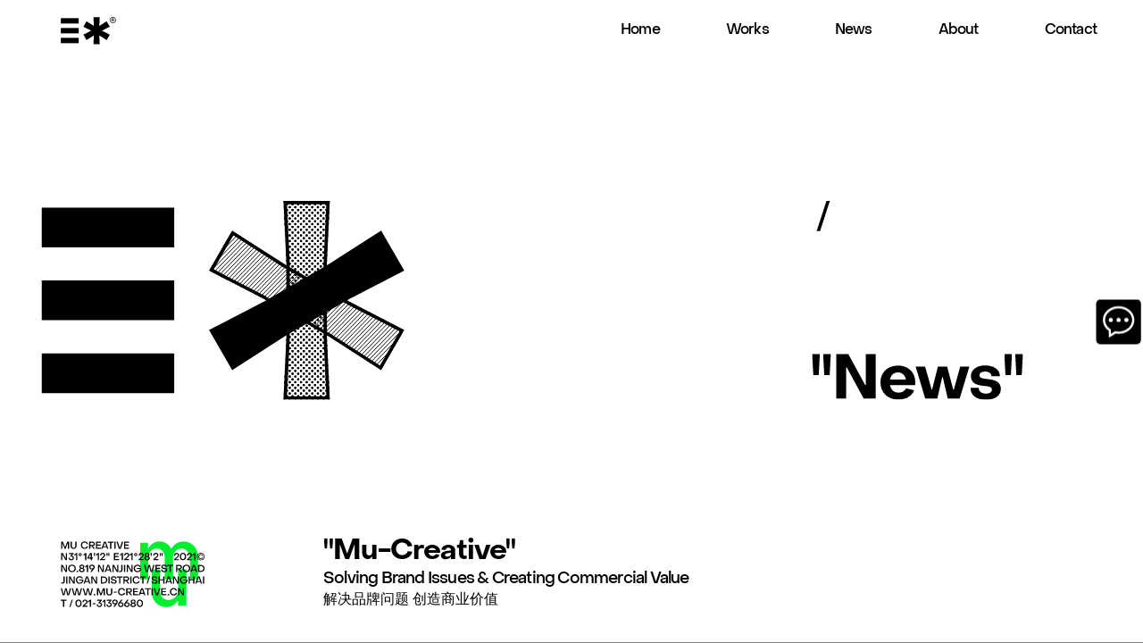

--- FILE ---
content_type: text/html; charset=utf-8
request_url: http://www.mu-creative.cn/news.html?page=1
body_size: 6569
content:
<!doctype html>
<html>
<head>
    <meta charset="utf-8">
    <title>上海包装设计公司_产品包装设计公司_新闻资讯_第1页-沐藏宝（上海）广告有限公司</title>
    <meta name="keywords" content="上海包装设计公司,包装设计公司" />
    <meta name="description" content="沐藏宝（上海）广告有限公司，是上海一家创意&amp;执行广告公司，提供上海包装设计，产品包装设计公司，为客户提供最省心的一站式服务，用统一的执行方式维护客户的品牌，为客户建立最全的品牌体系。" />
    <meta name="viewport" content="width=device-width, initial-scale=1.0, maximum-scale=1.0, user-scalable=no">
<meta name="author" content="www.zhutengtech.com，上海助腾网站建设，021-62155891" />
<meta name="copyright" content="沐藏宝，www.mu-creative.cn" />
<meta property="og:image" content="http://www.mu-creative.cn/public/static/home/images/mu-creative.jpg">
    <link rel="stylesheet" type="text/css" href="/public/static/home/css/app.css?t=1763379458">
    <script src="/public/static/home/js/jquery-3.3.1.min.js"></script>
    <script src="/public/static/home/js/swiper.min.js"></script>
    <script src="/public/static/home/js/josh.es5.js"></script>
    <script src="/public/static/home/js/js.js?t=1763379458"></script>
    <!--[if lt IE 9]>
    <script src="/public/static/home/js/html5shiv.min.js"></script>
    <![endif]-->
    <script>
        var _hmt = _hmt || [];
        (function() {
          var hm = document.createElement("script");
          hm.src = "https://hm.baidu.com/hm.js?1ce6df8a084bb4354f3adb8dbbe44a17";
          var s = document.getElementsByTagName("script")[0]; 
          s.parentNode.insertBefore(hm, s);
        })();
        </script>
        
</head>

<body >
<header class="header">
    <div class="wp clearfix">
        <a href="/" class="logo img"><img src="/uploads/20220602/a2653eb3c99cbd7ff4aba9f0ff1ba00a.svg" alt="沐·创意-上海品牌设计公司"></a>
        <a href="javascript:;" class="menu-link"><span></span></a>
        <a href="javascript:;" class="menu-close"><img src="/public/static/home/images/guanbi.svg" alt="关闭按钮"></a>
        <nav class="menu">

            <ul class="clearfix">

                
                    <li>
                        <div class="h3">
                            <a href="/">
                                <em>Home</em>
                                <strong>首 页</strong>
                                <i></i>
                            </a>
                        </div>
                    </li>

                
               
                    <li>
                        <div class="h3">
                            <a href="/works.html">
                                <em>Works</em>
                                <strong>工 作</strong>
                            </a>
                            <span></span>
                        </div>

                        <div class="box">

                                                            <a href="/works_1.html">
                                    <em>Brand</em><strong>品 牌</strong>
                                </a>
                                                            <a href="/works_2.html">
                                    <em>Space</em><strong>空 间</strong>
                                </a>
                                                            <a href="/works_3.html">
                                    <em>Media</em><strong>创 意 媒 介</strong>
                                </a>
                            
                        </div>

                    </li>

                
               
                    <li>
                        <div class="h3">
                            <a href="/news.html">
                                <em>News</em>
                                <strong>动 态</strong>
                                <i></i>
                            </a>
                        </div>
                    </li>

                
               
                    <li>
                        <div class="h3">
                            <a href="/about.html">
                                <em>About</em>
                                <strong>沐　</strong>
                                <i></i>
                            </a>
                        </div>
                    </li>

                
               
                    <li>
                        <div class="h3">
                            <a href="/contact.html">
                                <em>Contact </em>
                                <strong>联 系 </strong>
                                <i></i>
                            </a>
                        </div>
                    </li>

                
               
            </ul>

            <div class="tContact">
                <div class="pd clearfix">
                    <div class="li" data-josh-anim-name="fadeInUp" data-josh-anim-delay="0.3s">
                        <div class="pd">
                            <div class="i icon-shouji"><img src="/public/static/home/images/ico-shouji2.svg" alt="手机"></div>
                            <div class="p">T / <a href="tel:021-31396680">021-31396680</a></div>
                        </div>
                    </div>
                    <div class="li" data-josh-anim-name="fadeInUp" data-josh-anim-delay="0.3s">
                        <div class="pd">
                            <div class="i icon-youxiang"><img src="/public/static/home/images/ico-youxiang2.svg" alt="邮箱"></div>
                            <div class="p"><a href="mailto:info@mu-creative.cn">info@mu-creative.cn</a></div>
                        </div>
                    </div>
                </div>
            </div>
        </nav>

    </div>
</header>


<main class="app">

    <div class="banner-news">
        <div class="npd flex" data-josh-anim-name="fadeIn"><img src="/public/static/home/images/banner_news.svg"></div>
        <div class="tit1 tit1_1">
            <div class="wp clearfix">
                <div class="pd">

                    <div class="i" data-josh-anim-name="fadeInUp">
                        <img src="/public/static/home/images/tit1_1.svg" alt="Mu-Creative">
                    </div>

                    <div class="h3" data-josh-anim-name="fadeInUp" data-josh-anim-delay="0.4s">&quot;Mu-Creative&quot;</div>

                    <div class="p" data-josh-anim-name="fadeInUp" data-josh-anim-delay="0.6s">Solving Brand Issues &amp; Creating Commercial Value</div>

                    <div class="cnp2" data-josh-anim-name="fadeInUp" data-josh-anim-delay="0.8s">解决品牌问题 创造商业价值</div>

                </div>
            </div>
        </div>
    </div>

    <section class="iMain news1">

        <div class="tit1 tit1_2 tit1_2_9">
            <div class="wp clearfix">
                <div class="pd">
                    <div class="h3" data-josh-anim-name="fadeInUp" data-josh-anim-delay="0.2s">"News"</div>
                    <div class="p" data-josh-anim-name="fadeIn" data-josh-anim-delay="0.2s">Behind each project is an idea that is the basis for building brand identity in a custom and engaging way.</div>
                </div>
            </div>
        </div>

        <div class="news1_1">
            <div class="wp clearfix">
                <div class="mainFl"></div>
                <div class="mainFr">
                    <div class="newsB">
                        <ul class="clearfix">

                                                            <li>
                                    <a href="/news_info_3.html" class="pd" data-josh-anim-name="fadeInUp">
                                        <div class="img"><img class="img_cut" src="/public/static/home/images/433_282.png" style="background-image: url(/uploads/20211015/85aeb1143df8fc8c411b62d2284bcc79.jpg);" alt="Short Waves 2021"></div>
                                        <div class="text">
                                            <div class="h3">Short Waves 2021</div>
                                            <div class="ch3">Short Waves Festival is an international short film festival which dates back to 2009. In 2021 we redesigned the whole brand and created a visual identity of this year&rsquo;s edition which main theme was Mirror Mirror. </div>
                                            <div class="m"><em class="more2 more2_2"><span>Watch</span><i class="iconfont icon-you"></i></em></div>
                                        </div>
                                    </a>
                                </li>
                                                            <li>
                                    <a href="/news_info_1.html" class="pd" data-josh-anim-name="fadeInUp">
                                        <div class="img"><img class="img_cut" src="/public/static/home/images/433_282.png" style="background-image: url(/uploads/20211014/0c7c40bc552fd96a2c8b664149fc6cc6.jpg);" alt="Better Origin"></div>
                                        <div class="text">
                                            <div class="h3">Better Origin</div>
                                            <div class="ch3">Fixing the future of the food chain The Challenge One third of all food produced each year is wasted, yet food supply will need to grow 70% by 2050 to meet the needs of a growing population. </div>
                                            <div class="m"><em class="more2 more2_2"><span>Watch</span><i class="iconfont icon-you"></i></em></div>
                                        </div>
                                    </a>
                                </li>
                                                            <li>
                                    <a href="/news_info_2.html" class="pd" data-josh-anim-name="fadeInUp">
                                        <div class="img"><img class="img_cut" src="/public/static/home/images/433_282.png" style="background-image: url(/uploads/20211014/956bef25283832d36505d5df97ca31bd.jpg);" alt="EDITORI Branding"></div>
                                        <div class="text">
                                            <div class="h3">EDITORI Branding</div>
                                            <div class="ch3">Overview EDITORI is a select shop brand of DNO Ltd., which is created to provide comfortable lifestyle experiences to consumers.</div>
                                            <div class="m"><em class="more2 more2_2"><span>Watch</span><i class="iconfont icon-you"></i></em></div>
                                        </div>
                                    </a>
                                </li>
                                                            <li>
                                    <a href="/news_info_1127.html" class="pd" data-josh-anim-name="fadeInUp">
                                        <div class="img"><img class="img_cut" src="/public/static/home/images/433_282.png" style="background-image: url(/images/pt/0edbb011d04c28b77aecb7c1563b5ee4.jpg);" alt="上海画册设计公司如何选择适合的印刷色彩模式和文件格式？"></div>
                                        <div class="text">
                                            <div class="h3">上海画册设计公司如何选择适合的印刷色彩模式和文件格式？</div>
                                            <div class="ch3">上海画册设计公司专注于打造精美且有个性的画册设计，为客户带来独特的视觉享受，而在完成一本画册设计的过程中选择适合的印刷色彩模式和文件格式是非常重要的一步，它直接关系到成品的呈现效果和印刷质量，该如何选择适合的印刷色彩模式和文件格式呢？</div>
                                            <div class="m"><em class="more2 more2_2"><span>Watch</span><i class="iconfont icon-you"></i></em></div>
                                        </div>
                                    </a>
                                </li>
                                                            <li>
                                    <a href="/news_info_1126.html" class="pd" data-josh-anim-name="fadeInUp">
                                        <div class="img"><img class="img_cut" src="/public/static/home/images/433_282.png" style="background-image: url(/images/pt/0d3c836165a8e03a2b6d607722ca852e.jpg);" alt="上海画册设计公司怎么在画册设计中应用故事板和情节线？"></div>
                                        <div class="text">
                                            <div class="h3">上海画册设计公司怎么在画册设计中应用故事板和情节线？</div>
                                            <div class="ch3">画册设计中故事板和情节线的应用，对于上海画册设计公司来说是一种非常有效的手段设计师们深谙这一技巧，善于运用故事板和情节线，创造出令人难以忘怀的画册作品。</div>
                                            <div class="m"><em class="more2 more2_2"><span>Watch</span><i class="iconfont icon-you"></i></em></div>
                                        </div>
                                    </a>
                                </li>
                                                            <li>
                                    <a href="/news_info_1125.html" class="pd" data-josh-anim-name="fadeInUp">
                                        <div class="img"><img class="img_cut" src="/public/static/home/images/433_282.png" style="background-image: url(/images/pt/e2ae40a87f5ba274e5c630ca83e9a43f.jpg);" alt="上海画册设计通过何种方式处理画册的封装和保护？"></div>
                                        <div class="text">
                                            <div class="h3">上海画册设计通过何种方式处理画册的封装和保护？</div>
                                            <div class="ch3">画册作为一种重要的宣传和展示工具，其封装和保护方式至关重要上海画册设计公司确保画册的完美呈现和长久保存，选择适当的封装材料在保护画册的同时也要考虑到材料的环保性和美观度</div>
                                            <div class="m"><em class="more2 more2_2"><span>Watch</span><i class="iconfont icon-you"></i></em></div>
                                        </div>
                                    </a>
                                </li>
                                                            <li>
                                    <a href="/news_info_1124.html" class="pd" data-josh-anim-name="fadeInUp">
                                        <div class="img"><img class="img_cut" src="/public/static/home/images/433_282.png" style="background-image: url(/images/pt/d6757b2a10827e0414cef97d1a60a760.jpg);" alt="上海画册设计中如何应用图表和统计数据？"></div>
                                        <div class="text">
                                            <div class="h3">上海画册设计中如何应用图表和统计数据？</div>
                                            <div class="ch3">在画册设计中为作品增添了生动和立体的色彩使得画册不仅仅是文字的堆砌更是信息的展示和传递上海画册设计公司深谙这一规律善于运用图表和统计数据，将抽象的概念转化为具体的形象，让读者在阅读的过程中获得更直观、更深入的理解。</div>
                                            <div class="m"><em class="more2 more2_2"><span>Watch</span><i class="iconfont icon-you"></i></em></div>
                                        </div>
                                    </a>
                                </li>
                                                            <li>
                                    <a href="/news_info_1123.html" class="pd" data-josh-anim-name="fadeInUp">
                                        <div class="img"><img class="img_cut" src="/public/static/home/images/433_282.png" style="background-image: url(/images/pt/ce37da0746e9bedeb30b4c4f16741c6a.jpg);" alt="上海画册设计用什么方式设计引人注目的引言和扉页？"></div>
                                        <div class="text">
                                            <div class="h3">上海画册设计用什么方式设计引人注目的引言和扉页？</div>
                                            <div class="ch3">上海画册设计公司作通过独特而引人注目的引言和扉页来吸引用户的眼球，当打开一本画册的一页引言和扉页不仅仅是简单的介绍更是一种视觉冲击和情感交流的方式。</div>
                                            <div class="m"><em class="more2 more2_2"><span>Watch</span><i class="iconfont icon-you"></i></em></div>
                                        </div>
                                    </a>
                                </li>
                                                            <li>
                                    <a href="/news_info_1122.html" class="pd" data-josh-anim-name="fadeInUp">
                                        <div class="img"><img class="img_cut" src="/public/static/home/images/433_282.png" style="background-image: url(/images/pt/ccee9ba03fcea67627b3348a643d7c8d.png);" alt="上海画册设计公司采用何种方式处理画册的打开方式和细节设计？"></div>
                                        <div class="text">
                                            <div class="h3">上海画册设计公司采用何种方式处理画册的打开方式和细节设计？</div>
                                            <div class="ch3">上海画册设计公司为客户带来了许多令人惊叹的作品，在设计一本画册时打开方式和细节设计是至关重要的不仅能够增加画册的观赏性，还能够为读者带来更好的阅读体验。</div>
                                            <div class="m"><em class="more2 more2_2"><span>Watch</span><i class="iconfont icon-you"></i></em></div>
                                        </div>
                                    </a>
                                </li>
                            
                        </ul>
                    </div>
					
					<div class="page">
						<ul class="clearfix">
							<ul class="pagination"><li class="disabled"><span>&laquo;</span></li> <li class="active"><span>1</span></li><li><a href="/news.html?page=2">2</a></li><li><a href="/news.html?page=3">3</a></li><li><a href="/news.html?page=4">4</a></li><li><a href="/news.html?page=5">5</a></li><li><a href="/news.html?page=6">6</a></li><li><a href="/news.html?page=7">7</a></li><li><a href="/news.html?page=8">8</a></li><li class="disabled"><span>...</span></li><li><a href="/news.html?page=125">125</a></li><li><a href="/news.html?page=126">126</a></li> <li><a href="/news.html?page=2">&raquo;</a></li></ul>						</ul>
					</div>
					
					
                </div>
            </div>
        </div>

    </section>


<img src="/public/static/home/images/mu-creative.jpg" alt="沐·创意-上海品牌设计公司" style="width: 0px; height: 0px; position: absolute; left: 0px; top: 0px; overflow: hidden;">
<img src="/public/static/home/images/mu-creative-fang.jpg" alt="沐·创意-上海品牌设计公司" style="width: 0px; height: 0px; position: absolute; left: 0px; top: 0px; overflow: hidden;">
<section class="fTop">

    <div class="fTop_1">
        <div class="wp clearfix">
            <div class="img" data-josh-anim-name="fadeInUp" data-josh-anim-delay="0.2s"><img src="/public/static/home/images/gif-fonter2.png" data-src="/public/static/home/images/gif-fonter2b.png" alt="gif"></div>
        </div>
    </div>

    <div class="fTop_2">
        <div class="wp clearfix">
            <div class="mainFr">
                <div class="fTopList clearfix">
                    <div class="li li1" data-josh-anim-name="fadeInUp" data-josh-anim-delay="0.5s">
                        <img src="/public/static/home/images/logo_fl.svg" alt="logo_fl" class="img1">
                        <div class="text">
                            <div class="h3">在线电话</div>
                            <div class="em">MuCangBao (Shanghai) Advertising Co.</div>
                            <div class="cnp">上海市徐汇区湖南路328号</div>
                            <div class="enp">沐藏宝（上海）广告有限公司&lt;br&gt;3/F, 819 Nanjing West Road,  &lt;br&gt;Jing'an District, Shanghai<br>info@mu-creative.cn / 021-31396680</div>
                        </div>
                        <div class="img2"><img src="/public/static/home/images/fContact.svg" alt="联系方式"></div>
                    </div>
                    <div class="li li2" data-josh-anim-name="fadeInUp" data-josh-anim-delay="0.5s">
                        <img src="/public/static/home/images/logo_fr.svg" alt="logo_fr" class="img1">
                        <div class="img3"><img src="/public/static/home/images/tit1_1.svg" alt="contact"></div>
                    </div>
                    <div class="li li3" data-josh-anim-name="fadeInUp" data-josh-anim-delay="0.5s"><img src="/public/static/home/images/yewu.png" data-src="/public/static/home/images/yewub.png" alt="业务范围"></div>
                </div>
            </div>
        </div>
    </div>

</section>

<footer class="footer">
    <div class="wp clearfix">
        <div class="fLogo" data-josh-anim-name="fadeInUp" data-josh-anim-delay="0.5s"><img src="/public/static/home/images/fLogo.svg" alt="沐·创意"></div>
        <div class="fContact" data-josh-anim-name="fadeInUp" data-josh-anim-delay="0.5s">
            <ul>
                <li>
                    <div class="pd">
                        <div class="i icon-shouji"><img src="/public/static/home/images/ico-shouji.svg" alt="手机"></div>
                        <div class="p">T / <a href="tel:021-31396680">021-31396680</a></div>
                    </div>
                </li>
                <li>
                    <div class="pd">
                        <div class="i icon-youxiang"><img src="/public/static/home/images/ico-youxiang.svg" alt="邮箱"></div>
                        <div class="p"><a href="mailto:info@mu-creative.cn">info@mu-creative.cn</a></div>
                    </div>
                </li>
                <li>
                    <div class="pd">
                        <div class="i icon-dizhi"><img src="/public/static/home/images/ico-dizhi.svg" alt="地址"></div>
                        <div class="p"><a href="javascript:;" data-url="https://j.map.baidu.com/19/f6yc" target="_blank" rel="nofollow">沐藏宝（上海）广告有限公司<br>3/F, 819 Nanjing West Road,  <br>Jing'an District, Shanghai</a></div>
                        <div class="pic"><a href="https://beian.miit.gov.cn" rel="nofollow" target="_blank" style="font-size:12px;">沪ICP备2021003352号-1</a></div>
                    </div>
                </li>
                
                
            </ul>
        </div>
        <div class="fMore" data-josh-anim-name="fadeInUp" data-josh-anim-delay="0.5s"><a href="/contact.html" class="more2 more2_4"><span>Contact</span><i class="iconfont icon-you"></i></a></div>
    </div>
</footer>


</main>
</body>
</html>

--- FILE ---
content_type: text/css
request_url: http://www.mu-creative.cn/public/static/home/css/app.css?t=1763379458
body_size: 195
content:
@charset "utf-8";
@import url(reset.css);
@import url(animate.css);
@import url(../fonts/iconfont.css);
@import url(swiper.min.css);
@import url(css.css);

--- FILE ---
content_type: text/css
request_url: http://www.mu-creative.cn/public/static/home/css/reset.css
body_size: 1772
content:
@charset "utf-8";
a:active{star:expression(this.onFocus=this.blur());}
a:focus,button:focus{outline:none; -moz-outline:none;}
:focus{outline:none;}
/*Reset Css*/
body,div,dl,dt,dd,ul,ol,li,h1,h2,h3,h4,h5,h6,pre,form,fieldset,input,textarea,p,blockquote,th,td,img,area,param{margin:0; padding:0;}
html,body{margin:0; padding:0; height: 100%;}
select{*behavior: url("select.htc");}/*IE6,IE7select*/
ol,ul{padding-left:0; list-style-type:none; list-style:none;}
img{border:none; display:inline-block; vertical-align:middle; *display:inline; *zoom:1;}
th{font-style:normal;font-weight:normal;}
h1,h2,h3,h4,h5,h6{font-size:100%; font-weight:normal;}
input{display:inline-block; vertical-align:middle; *display:inline; *zoom:1;}
fieldset{border:none;}
legend{display:none;}
/*Clear Css*/
.clear{clear:both; font-size:0px; height:0px; line-height:0;}
.clearfix:after{content:'\20';display:block;clear:both;visibility:hidden;line-height:0;height:0;}
.clearfix{display:block;zoom:1;}
html[xmlns] .clearfix{display:block;}
* html .clearfix{height:1%;}
/*Common Css*/
body{ line-height:1.6666;}
.fl{float:left; _display:inline;}
.fr{float:right; _display:inline;}
/* 页面选中颜色 */
/*::-moz-selection {background: #222;color: #fff;}
::-webket-selection {background: #222;color: #fff;}
::-o-selection {background: #222;color: #fff;}
::selection {background: #222;color: #fff;}
*:focus {outline: none;}*/
/* CSS3滚动条 */

@media screen and (min-width:1025px){
::selection {background: #222; color: white ; text-shadow: none ;}
::-webkit-scrollbar-track-piece{width:10px;background-color:#eee;border-radius:50px}
::-webkit-scrollbar{width:8px;height:6px ; }
::-webkit-scrollbar-thumb{height:50px;background:#999;  border-radius:50px ; cursor:pointer;}
::-webkit-scrollbar-thumb:hover{background:#999; cursor:pointer}
}

body, button, input, select, textarea{font-family:'ObjectSans-Medium','Source Han Sans CN','PingFang SC',\5FAE\8F6F\96C5\9ED1,"Museo300", "Open Sans", "Hiragino Sans GB", STXihei, "Microsoft YaHei", sans-serif;font-size: 12px;line-height:1.75; }

input[type=button], input[type=submit], input[type=file], button { cursor: pointer; -webkit-appearance: none; }
input[type=text],input[type=button],select,button,textarea{-webkit-appearance:none !important;}

select,input[type="datetime-local"]{ background:url(../images/select_jt.png) no-repeat right center #fff !important;}
select::-ms-expand { display: none; } 

body{ -webkit-text-size-adjust: 100% !important;text-size-adjust: 100% !important;-moz-text-size-adjust: 100% !important;}

select{appearance:none !important;
-moz-appearance:none !important;
-webkit-appearance:none !important;}

::-webkit-input-placeholder{color:#999999;}
:-moz-placeholder {color:#999999;}
::-moz-placeholder {color:#999999;}
:-ms-input-placeholder {color:#999999;}



.ntb{display: table; table-layout: fixed; width: 100%; height: 100%;}
.ntd{display: table-cell; vertical-align: middle;}
.flex{ display: flex;align-items: center;vertical-align: middle;justify-content: center;flex-direction:row;text-align: center;}

.img_cut{background:no-repeat center center; background-size:cover; overflow:hidden; display:block; width:100%; height:auto;}
.img_contain{background:no-repeat center center; background-size:contain; overflow:hidden; display:block; width:100%; height:auto;}
.img_max{ display:block !important;}
.img_min{ display:none !important;}

.img img{ width:100%; height:auto; display:block;}

@media screen and (max-width:640px){
.img_max{ display:none !important;}
.img_min{ display:block !important;}
}

@font-face {
  font-family: 'ObjectSans-Medium';
  src:url('ObjectSans-Medium.woff') format('woff');
  font-weight: normal;
  font-style: normal;
}

@font-face {
  font-family: 'ObjectSans-Regular';
  src:url('ObjectSans-Regular.woff') format('woff');
  font-weight: normal;
  font-style: normal;
}

@font-face {
  font-family: 'ObjectSans-Light';
  src:url('ObjectSans-Light.woff') format('woff');
  font-weight: normal;
  font-style: normal;
}

@font-face {
  font-family: 'ObjectSans-Bold';
  src:url('ObjectSans-Bold.woff') format('woff');
  font-weight: normal;
  font-style: normal;
}

--- FILE ---
content_type: text/css
request_url: http://www.mu-creative.cn/public/static/home/fonts/iconfont.css
body_size: 485
content:
@font-face {
  font-family: "iconfont"; /* Project id 2622389 */
  src: url('iconfont.woff2?t=1626157284385') format('woff2'),
       url('iconfont.woff?t=1626157284385') format('woff'),
       url('iconfont.ttf?t=1626157284385') format('truetype');
}

.iconfont {
  font-family: "iconfont" !important;
  font-size: 16px;
  font-style: normal;
  -webkit-font-smoothing: antialiased;
  -moz-osx-font-smoothing: grayscale;
}

.icon-you1:before {
  content: "\e9af";
}

.icon-xia1:before {
  content: "\e9b0";
}

.icon-ico-xia:before {
  content: "\e997";
}

.icon-04:before {
  content: "\e998";
}

.icon-11:before {
  content: "\e999";
}

.icon-pinpai:before {
  content: "\e99a";
}

.icon-you:before {
  content: "\e99b";
}

.icon-xia:before {
  content: "\e99c";
}

.icon-pinpai2:before {
  content: "\e99d";
}

.icon-shipin2:before {
  content: "\e99e";
}

.icon-kongjian:before {
  content: "\e99f";
}

.icon-shipin:before {
  content: "\e9a0";
}

.icon-kongjian2:before {
  content: "\e9a1";
}

.icon-jia:before {
  content: "\e604";
}

.icon-jian:before {
  content: "\e606";
}

.icon-guanbi:before {
  content: "\e80c";
}



--- FILE ---
content_type: text/css
request_url: http://www.mu-creative.cn/public/static/home/css/css.css
body_size: 13374
content:
@charset "utf-8";
body{ overflow-x:hidden;}
body{ color:#000; height:auto; box-sizing:border-box; font-size:16px; letter-spacing:-0.05em;}
.app{ padding-top: 68px;}
.course{-moz-user-select: none; /*火狐*/
-webkit-user-select: none;  /*webkit浏览器*/
-ms-user-select: none;   /*IE10*/
-khtml-user-select: none; /*早期浏览器*/
user-select: none;}
a{ color:#000; text-decoration:none;}
a:hover{ text-decoration:none;}
i,em{ font-style:normal;}

.iconfont,
.menu strong:before{
  font-family: "iconfont" !important;mu-crea
  font-size: 1em;
  font-style: normal;
  -webkit-font-smoothing: antialiased;
  -moz-osx-font-smoothing: grayscale;
}


.menu-link{  box-sizing: border-box; position:fixed; top:11px; right:30px;font-size: 11px;z-index: 10; width:40px; height:40px; padding:8px; transition: all 0.2s ease-out; display:none; background: #000; border-radius: 50%;}
.menu-link:hover,
.menu-link:focus {}
.menu-link span {position: relative;display: block; margin-top:10px;}
.menu-link span,
.menu-link span:before,
.menu-link span:after{background-color: #fff;width: 100%;height:4px; transition: all 0.4s;box-sizing: border-box;}
.menu-link span{transition:none;}
.menu-link span:before,
.menu-link span:after{position: absolute;top:-8px;content:"";}
.menu-link span:after{top:8px;}
.menu-link.active{}
.menu-link.active span{background: transparent;}
.menu-link.active span:before{ background-color:#fff; transform: rotate(45deg); top:0px;}
.menu-link.active span:after{ background-color:#fff; transform: rotate(-45deg); top:0px;}
.menu-link.active em{ display:none;}


.wp{ margin: 0 68px; position: relative;}

.header{ position: fixed; left: 0px; top: 0px; right: 0px; background: #fff; z-index: 9; transition:0.3s ease opacity;}
.header .wp{ height: 68px;}
.logo{ width: 62px; top: 50%; margin-top: -17px; position: absolute; left: 0px; transition:0.3s ease opacity; transition-delay: 0.5s;}
.menu{position: absolute; right: -1em;}
.menu li{float: left; margin-left: 4.625em; position: relative;}
.menu .h3 a{ display: block; height: 68px; line-height: 68px; position: relative;}
.menu em,
.menu strong{font-weight: normal; display: block;white-space:nowrap;}
.menu em{ transition: 0.3s ease all;}
.menu strong{ opacity: 0; position: absolute; font-weight: normal; left: 0px; padding-left: 21px; top: 0px; bottom: 0px; transition: 0.5s ease all; min-width: 3em;}
.menu strong:before{content: "\e9af"; font-size: 13px; position: absolute; left: 0px; top: 0px; bottom: 0px; font-weight: normal;}
.menu .box{ position: absolute; top: 56px; left: 0px; display: block; visibility: hidden;}
.menu .box a{display: block; line-height:34px; padding-left: 21px; position: relative; opacity:0; transition: 0.3s all;}
.menu .box a:nth-child(1){ transition-delay: 0.3s;}
.menu .box a:nth-child(2){ transition-delay: 0.2s;}
.menu .box a:nth-child(3){ transition-delay: 0.1s;}
.menu .box a strong:before{ content: ''; width: 4px; height: 4px; top: 50%; left: 4px; margin-top: -2px; border-radius: 50%; background: #000;}
.menu li:nth-child(3) strong{ padding-left: 21px;}


.menu .box a:hover em,
.menu li:hover .h3 em{ opacity: 0;}
.menu .box a:hover strong,
.menu li:hover .h3 strong{ opacity: 1;}
.menu li:hover .box{ visibility: visible;}
.menu li:hover .box a{ opacity: 1;}
.menu li:hover .box a:nth-child(1){ transition-delay: 0.1s;}
.menu li:hover .box a:nth-child(2){ transition-delay: 0.2s;}
.menu li:hover .box a:nth-child(3){ transition-delay: 0.3s;}
.menu li:nth-child(2):hover strong:before{ transform: rotate(90deg);}


.banner-home{ height: 100vh; transition:1s ease opacity; position: relative;}
.banner-logo{width: 317px; margin-bottom: 120px;}
.banner-next{ width:33px; position:absolute; left: 50%; margin-left: -16.5px; bottom:107px; cursor: pointer;}
.banner-next img{display:block;}

.banner-next img,
.FmovefadeInUp{
animation:FmovefadeInUp 1.5s 1s infinite ease both;
}
@keyframes FmovefadeInUp{
	0%{opacity:0;transform:translateY(-30px)}
	70%{opacity:1;transform:translateY(0)}
	100%{opacity:0;transform:translateY(20px)}
}

.homeBody{ padding-top: 0px;}
.homeBody .header{ opacity: 0;}
.body_fix .header{ opacity: 1;}
.body_fix .banner-home{ opacity: 0;}


.tit1{ border-bottom: 1px solid #808080; padding-bottom: 60px;}
.tit1 .pd{ padding-left: 294px; min-height: 46px;}
.tit1 .i{position: absolute; left: 0px; top: 0px; line-height: 1; font-size: 4.625em;}
.tit1 .i img{height: 1em; width: auto; display: block;}
.tit1 .h3{ margin-bottom:12px; font-size: 2.25em; line-height:1.1; font-family: 'ObjectSans-Bold';}
.tit1 .p{ font-size: 1.5em; line-height:1.1;}
.tit1 .em{ font-size: 12px; line-height: 1.3; width: 31em; margin-bottom: 2em;}
.tit1 .cnp{ font-size: 12px; line-height: 1.75; letter-spacing: normal; }
.tit1 .cnp2{ font-size: 24px; letter-spacing: normal; line-height: 1; padding-top: 0.5em; font-family:"Source Han Serif CN","思源宋体 CN","noto Serif",宋体,sans-serif;}
.tit1_1{ padding-bottom: 65px;}
.tit1_1 .h3{ line-height: 0.75; font-size: 2.625em;}
.tit1_1 .p{ font-size: 1.875em; line-height: 0.75;}
.tit1_2{ padding-bottom: 80px;}
.tit1_2 .h3{position: absolute; width: 260px; left: 0px; top: 0px;}
/*.tit1_2 .p{ margin-bottom: 1em; width: 50em; max-width: 90%;}
.tit1_2 .p p{ margin-bottom: 1em;}
.tit1_2 .p p:last-child{ margin-bottom: 0px;}*/
.tit1_2_2{ padding-bottom: 42px;}
.tit1_2_3 .p{ line-height: 1.5; letter-spacing: -0.5px; margin-bottom: 0.70833em;}
.tit1_2_3 .p p{ margin-bottom: 1.375em;}
.tit1_2_3 .p p:last-child{ margin-bottom: 0px;}
.tit1_2_4{ padding-bottom: 28px;}
.tit1_2_5 { padding-bottom: 0px; border-bottom: none;}
.tit1_2_5 .p{ line-height: 1.45; letter-spacing: -0.5px; margin-bottom: 0.70833em; font-family:'ObjectSans-Regular'; width: 53em; max-width: 90%;}
/*.tit1_2_5 .p1 p{ margin-bottom: 1.5em;}
.tit1_2_5 .p1 p:last-child{ margin-bottom: 0px; }*/
.tit1_2_5 .p2{ margin-bottom: 0px;}
.tit1_2_5 .p2 p{ margin-bottom: 1.25em;}
.tit1_2_5 .p2 p:last-child{ margin-bottom: 0px;}
.tit1_2_5 .em{ margin-bottom: 80px;}
.tit1_2_5 .cnp{ padding-top: 110px; font-size: 1em; width: 72em;letter-spacing: normal; max-width: 90%;}
/*.tit1_2_5 .cnp p{ margin-bottom: 1.875em;}
.tit1_2_5 .cnp p:first-child{ margin-bottom: 2.125em;}
.tit1_2_5 .cnp p:last-child{ margin-bottom: 0px;}*/
.tit1_2_5 .cnp2{ padding-top: 70px;letter-spacing: normal; }
.tit1_2_6 .h3{}
.tit1_2_6 .h3 em{ display: block;}
.tit1_2_6 .h3 em:nth-child(2){ margin-left: 0.375em;}
.tit1_2_6 .p{ font-size: 2em; margin-bottom: 0.75em; width: 40em; max-width:90%;}
.tit1_2_6 .cnp3{ font-size: 16px; padding-top: 2em; letter-spacing:normal; width: 45em; max-width: 90%;}
.tit1_2_6 .cnp3 p{ margin-bottom: 1.75em;}
.tit1_2_6 .cnp3 p:last-child{ margin-bottom: 0px;}
.tit1_2_7{ padding-bottom: 130px;}
.tit1_2_8{ border-bottom: none;}
.tit1_3{ border-bottom: none; padding-bottom: 0px;}
.tit1_4{ border-bottom: none; padding-bottom: 0px;}
.tit1_4 .h3{ margin-bottom: 8px;}
.tit1_4 .em{ margin-bottom: 8px;}
.tit1_4 .cnp{ color: #808080;}
.tit1_5{ padding-top: 20px; border-bottom: none; padding-bottom: 0px;}
.tit1_5 .em{ margin-bottom: 12px; width: 27em;}
.tit1_5 .cnp{ color: #808080;}


.tit2{ min-height: 50px;}
.tit2 .i{position: absolute; left: 0px; top: 0px; line-height: 1; font-size: 4.625em;}
.tit2 .i img{height: 1em; width: auto; display: block;}
.tit2 .h3{ line-height: 1.2; margin-bottom:8px;font-family: 'ObjectSans-Bold';}
.tit2 .h3 img{height: 2.3125em; width: auto; display:inline-block; vertical-align:middle; margin-right: 7px;}
.tit2 .h3 h1,
.tit2 .h3 strong{font-size: 1.4375em; display: inline-block; vertical-align: middle;}
.tit2 .em{ font-size: 12px; margin-bottom: 1em;}
.tit2 .cnem{ font-size: 12px;}
.tit2 .p{ font-size: 11px; line-height: 1; margin-bottom: 10px;}
.tit2_1 .m{ left: 34px; position: absolute; bottom: 0px;}
.tit2_1 .h3{ margin-bottom: 12px;}
.tit2_1 .h3 img{ height: 2.375em;}
.tit2_1:before{ content: ''; position: absolute; left: 0px; top: 50%; width: 132px; height: 1px; background: #000;}
.tit2_2 .h3 h1,
.tit2_2 .h3 strong{text-transform: uppercase;}
.tit2_2_2 .h3{ margin-bottom: 12px;}
.tit2_2_2 .p{ margin-bottom: 1em;}
.tit2_3 .h3 h1,
.tit2_3 .h3 strong{ font-size: 1.375em; text-transform: uppercase;}
.tit2_3 .em{ font-size: 1.25em;}
.tit2_3:before{ content: ''; position: absolute; left: 0px; top: 50%; width: 132px; height: 1px; background: #000;}


.more1{ border: 1px solid #000; width: 63px; height: 63px; line-height: 63px; border-radius: 50%; display: block; text-align: center;}
.more1 i{font-size: 10px;}
.more1:hover i{animation:FmovefadeInUp 1.5s 0.2s infinite ease both;animation-iteration-count:infinite;display:block;}


.more2{ line-height: 22px; height: 22px; width: 150px; display: block; position: relative;}
.more2:before{content: ''; position: absolute; left: 0px; bottom: 0px; right: 0px; height: 1px; background: #000; transition: 0.5s ease height;}
.more2 span{ font-size: 12px; float: left; position: relative; z-index: 2; transition:0.5s ease all; transition-delay: 0.1s;}
.more2 i{ font-size: 10px; float: right; position: relative; z-index: 2; transition:0.5s ease all; transition-delay: 0.1s;}
.more2:hover{color: #fff; }
.more2:hover span{ padding-left: 6px;}
.more2:hover i{ padding-right: 6px;}
.more2:hover:before{ height: 100%;}
.more2_2{ width: 258px; max-width: 100%;}
.more2_3{ width: 300px; max-width: 100%;}
.more2_4{width: 100%;}
.more2_4:hover{ color: #000;}
.more2_4:before{ background: #fff;}
.more2_5{width: 100%; background: none; height: 22px; line-height: 22px; border: none; padding: 0px;}
.more2_5 span{ font-size: 12.72px;}

.more3{ width: 280px; height: 280px; text-align: center; border-radius: 50%; background: #00ea30; border:1px solid #00ea30; transition: 0.5s ease transform; position: relative; display: flex;align-items: center;justify-content: center;}
.more3:after{}
.more3:before{ content: ''; width: 0%; height: 0%; position: absolute; left: 50%; top: 50%; margin: 0; background: #fff; border-radius: 50%;transition: 0.3s ease all; }
.more3_text{ position: relative; text-align: right;}
.more3 span{ font-size: 16px; margin-right: 0.75em; line-height: 1.2; display: inline-block; vertical-align: middle;}
.more3 span em{ font-size: 12px;}
.more3 i{ font-size: 12px; display: inline-block; vertical-align: middle;}
.more3:hover{ transform: scale(0.8,0.8);}
.more3:hover:before{ width: 100%; height: 100%; margin: -50% 0 0 -50%;}

.moreBoxA{ padding: 187px 0 164px 0;}
.moreBoxB{ padding: 130px 0 193px 0;}

.textA{ font-size: 2em; line-height: 1.0625; margin-bottom: 2em; width: 36em; max-width: 90%;}
.textA p{ margin-bottom: 1em;}
.textA p:last-child{ margin-bottom: 0px;}
.textA .tcn{ font-size: 12px; line-height: 1.75;}
.textB{ width: 300px; float: right; position: relative; margin-right: 200px;}
.textB .t{ width: 100%; position: absolute; right: 100%; top: 0px; margin-right: 1.3333em; font-size: 12px; text-align: right; line-height: 2.5;}
.textB .c{}
.textB li{ border-bottom: 1px solid #808080; font-size: 12px; line-height: 2.5;}
.imgA{}
.imgA img{ background-color: #e2e2e2;}
.imgB{}
.imgB_fl{ width: 71.48387096774194%; float: left;}
.imgB_fl img{ background-color: #e2e2e2;}
.imgB_fr{ width: 27.35483870967742%; float: right;}
.imgB_fr img{ background-color: #d0d0d0;}
.imgB_2 .imgB_fl{float: right;}
.imgB_2 .imgB_fr{float: left;}


.mainFl{ position: absolute; left: 0px; top: 0px; bottom:0px; width: 290px;}
.mainFr{ margin-left: 294px; margin-right: -68px;}


.section1{ padding:220px 0 160px 0;}
.section1_1 .wp{ margin: 0px;}
.section2{}
.section2_1{ padding: 1em 0;}
.hBanner{}
.hBanner .swiperDots{ display: block; bottom: 20px; display: none;}
.hBanner .swiperDots span{ width: 32px; height: 3px;}



.section2_2{ padding: 260px 0;}
.section3{}
.section3_1{}
.caseList li{ padding: 1.75em 0 9.6875em 0; border-bottom: 1px solid #ccc;}
.caseList li:last-child{ padding-bottom: 0px; border-bottom: none;}
.caseList .pd{display: block; position: relative; margin: 0 68px;}
.caseList .mainFr img{transition: 0.2s ease-out all;}
.caseList .mainFr img:hover{ transform: scale(0.95,0.95);}

.section4{}
.section4_1{}
.newsA{}
.newsA li{ padding: 28px 0; border-bottom: 1px solid #808080;}
.newsA li:last-child{ border-bottom: none;}
.newsA .pd{ display: block; overflow: hidden;}
.newsA .img{ width: 433px; float: left;}
.newsA .img img{transition: 0.2s ease-out all; background-color: #e2e2e2;}
.newsA .text{ margin-left: 433px; padding-left: 2.1875em;}
.newsA .h3{ font-size: 2em; line-height: 1.2; height: 1.2em; overflow: hidden; letter-spacing: -1px; display:-webkit-box; -webkit-box-orient:vertical; -webkit-line-clamp:1;}
.newsA .ch3{ font-size: 1em; height: 1.5em; line-height: 1.5; overflow: hidden; letter-spacing: -1px; display:-webkit-box; -webkit-box-orient:vertical; -webkit-line-clamp:1; margin-bottom: 1em;}
.newsA .p{ font-size: 10.32px; width: 70em; max-width: 90%; line-height: 1.875; height: 13.125em; overflow: hidden; margin-bottom: 3em; letter-spacing: -0.25px; display:-webkit-box; -webkit-box-orient:vertical; -webkit-line-clamp:7;}
.newsA .m{}
.newsA img:hover{ transform: scale(0.95,0.95);}
.inewsA li:nth-child(n+4){ height: 0px; width: 0px; overflow: hidden; padding: 0px; border: none;}

.section5{ background: #fff; padding: 130px 0 115px 0;}
.section5 .tit1_2{ border-bottom: none;}
.section5_1{ padding: 76px 0 206px 0;}
.section5_2{}
.aboutA{ padding-left: 150px;}
.aboutA li{ margin-bottom: 184px;}
.aboutA li:last-child{ margin-bottom: 0px;}
.aboutA .pd{ display: block; overflow: hidden; position: relative;}
.aboutA .pd:before{ content: ''; position: absolute; left: 300px; bottom: 0px; height: 1px; right: 0px; background-color: #808080;}
.aboutA .img{ float: left; width: 300px;}
.aboutA .img img{ height: 176px; width: auto;}
.aboutA .text{ margin-left: 300px;}
.aboutA .h3{ font-size: 12px; line-height: 1.2; margin-bottom:1em;}
.aboutA .p{ font-size: 12px; line-height: 2; width: 44em; letter-spacing: normal; text-align: justify; max-width: 90%;}


.fTop{ background: #fff;}
.fTop .mainFr{ margin-right: 0;}
.fTop_1{padding: 210px 0;}
.fTop_1 .wp{ width: auto; margin: 0;}
.fTop_2{ padding-bottom: 74px;}
.fTopList{}
.fTopList .li{ float: left; padding-top: 54px; position: relative;}
.fTopList .li img{ display: block;}
.fTopList .li .img1{ position: absolute; left: 0px; top: 0px;}
.fTopList .li1{ width: 300px;}
.fTopList .li2{}
.fTopList .li3{ float: right; padding-top: 44px; width: 400px;}
.fTopList .li3 img{ width: 100%; height: auto; display: block;}
.fTopList .text{ line-height: 1.25; display: none;}
.fTopList .img2{ font-size: 74px;}
.fTopList .img2 img{ height: 1em; width: auto; display: block;}
.fTopList .img3{ font-size: 74px;}
.fTopList .img3 img{ height: 1em; width: auto; display: block;}
.fTopList .h3{ font-size: 14px; font-weight: bold; letter-spacing: 0;}
.fTopList .em{ font-size: 12px; letter-spacing: -0.01em; margin-bottom: 0.25em;}
.fTopList .cnp{ font-size: 12px; letter-spacing:normal; margin-bottom: 0.25em;}
.fTopList .enp{ font-size: 10px; letter-spacing: normal;}

.homeBody .fTop{ background: #fff;}
.homeBody .tit2_2 .h3 h1,
.homeBody .tit2_2 .h3 strong{ text-transform: inherit; display: none;}

.footer{ background: #000; padding: 165px 0; color: #fff;}
.footer a{ color: #fff;}
.fLogo{ position: absolute; left: 0px; top: 0px;}
.fContact{ padding-left: 600px;}
.fContact li{ margin-bottom: 46px; position: relative; padding-left: 25px;}
.fContact li:last-child{ margin-bottom: 0px;}
.fContact .i{ position: absolute; left: 0px; top: 0px;}
.fContact .i img{ display: block;}
.fContact .p{font-size: 14px; line-height: 16px;}
.fMore{ position: absolute; right: 0px; top: 0px; width: 24.211711711711711%;}

.iBanner{border-bottom: 1px solid #808080;}
.iBanner .pd{ display: block; position: relative;height: calc(100vh - 68px);}
.iBanner .text{ text-align: center;}
.iBanner .h3{ line-height: 86px;; margin-bottom:5.8333vw;}
.iBanner .h3 img{ height: 5.8125em; width: auto; display: inline-block; vertical-align: middle;}
.iBanner .h3 span{ display: none; font-size: 4em; vertical-align: middle; margin-left:0.40625em; font-family: ObjectSans-Bold; text-transform: uppercase;}
.iBanner .em{ font-size: 1.4375em; line-height: 1; font-family: ObjectSans-Bold; margin-bottom: 8vw;}
.iBanner .swiperDots{display: block; bottom: 7.3vw;}

.caseNavA{ width: 630px;}
.caseNavA li{ float: left; width: 33.3333%;}
.caseNavA a{ display: block; background: #959595; height: 7px; text-indent: -999px; overflow: hidden; margin: 0 5px;}
.caseNavA li.curr a{ background: #000;}

.section3{ padding-top: 20px;}

.caseNavB{ width: 90%;}
.caseNavB dl{ width: 33.3333%; float: left;}
.caseNavB dt{ margin-bottom: 1.5em;}
.caseNavB dt em{ display: block; font-size: 1.5em; line-height: 1.25; min-height: 1.25em; margin-bottom:2px;}
.caseNavB dt strong{ display: block; font-size: 14px; font-weight: normal;}
.caseNavB dd{ font-size: 12px; line-height: 1.25;}
.caseNavB dd em{display: block;}
.caseNavB dd strong{display: block; font-weight: normal;}
.caseNavB li{ margin-bottom: 1.5em;}
.caseNavB .li{ margin-bottom: 6.625em;}
.caseNavB .li:last-child{ margin-bottom: 0px;}
.caseNavB .t{ margin-bottom: 2.1875em; line-height: 32px;}
.caseNavB .t img{ height: 2.125em; width: auto; display: inline-block; vertical-align: middle; margin-right: 0.5em;}
.caseNavB .t strong{ font-size:1.4375em; text-transform: uppercase; font-family: 'ObjectSans-Bold'; font-weight: normal; display:none; vertical-align: middle;}
.caseNavB .c{}
.caseNavB_4 dl{ width: 25%; float: left; box-sizing: border-box; padding-right: 1em;}
.caseNavB_4 dt em{ min-height: 2.5em;}

.caseNavB_3{ padding-bottom: 1.5em;}
.caseNavB_3 dt{ margin-bottom: 2.625em;}
.caseNavB_3 dt em{ line-height: 1; min-height: 1em; margin-bottom: 0px;}
.caseNavB_3 dt strong{ line-height: 1.3;}

.caseNavB .li:nth-child(2) dt,
.caseNavB .li:nth-child(3) dt{ margin-bottom: 1.625em;}
.caseNavB .li:nth-child(2) dt em,
.caseNavB .li:nth-child(3) dt em{ min-height: inherit;}

.worksInfo1{ padding: 176px 0 55px 0; border-bottom: 1px solid #808080;}
.worksInfo2{ padding: 110px 0 132px 0;}
.worksInfo2_1{ padding-top: 46px;}
.worksInfo2_1 .wp{ margin: 0px !important;}
.worksInfo4_1 .wp{ margin: 0px !important;}

.infoCon{ overflow: hidden;}
.infoCon img{ background: #e2e2e2; width: 100%; height: auto; display: block; margin-bottom: 25px;}
.infoCon video{ width: 100vw; height: 56.25vw; display: block;}
.infoCon iframe{ width: 100vw; height: 56.25vw; display: block;}
/*
.infoCon ul{ margin:0 -8px;}
.infoCon li{ width: 100%; float: left; margin-bottom: 23px;}
.infoCon li:last-child{margin-bottom: 0px;}
.infoCon li:nth-child(2),
.infoCon li:nth-child(3),
.infoCon li:nth-child(5),
.infoCon li:nth-child(6){ width: 50%;}
.infoCon .pd{ margin:0 8px;}
*/


.about1{ padding: 176px 0 92px 0; border-bottom: 1px solid #808080;}
.about2{ padding: 110px 0 85px 0; border-bottom: 1px solid #808080;}
.about3{ padding: 110px 0; border-bottom: 1px solid #808080;}
.about3 .tit1{ border-bottom: none;}
.about3_1{ padding-top: 52px;}
.about4{ padding: 133px 0 110px 0;}

.teamList{ margin-bottom: 158px; overflow: hidden;}
.teamList ul{}
.teamList li{ width: 33.3333%; float: left; margin-bottom: 2.625em;}
.teamList .pd{ display: block; margin: 0 4em 0 0;}
.teamList .img img{ background-color: #fff; border-radius: 50%;}
.teamList .text{ text-align: center; line-height: 1; padding: 3.125em 0;}
.teamList .h3{ font-size: 1.5em; margin-bottom: 0.3em;}
.teamList .em{ font-size: 1.0625em; margin-bottom: 0.25em;}
.teamList .p{ font-size: 0.875em;}

.aboutB{}
.aboutB li{ margin-bottom: 158px;}
.aboutB li:last-child{ margin-bottom: 0px;}
.aboutB .pd{ display: block; overflow: hidden; position: relative;}
.aboutB .pd:before{ content: ''; position: absolute; left: 482px; bottom: 0px; height: 1px; right: 0px; background-color: #808080;}
.aboutB .img{ float: left; width: 482px; text-align: right;}
.aboutB .img img{ height: 176px; width: auto; display: inline-block; vertical-align: bottom;}
.aboutB .text{ margin-left: 482px; padding-left: 72px; padding-top: 60px;}
.aboutB .h3{ margin-bottom:0.75em; line-height: 28px;}
.aboutB .h3 img{ height: 1.75em; width: auto; display: inline-block; vertical-align: middle; margin-right: 0.5em;}
.aboutB .h3 strong{ font-size:1.4375em; text-transform: uppercase; font-family: 'ObjectSans-Bold'; font-weight: normal; display:none; vertical-align: middle;}
.aboutB .p{font-size: 12px; line-height: 1.2;}

.contact1{ padding: 192px 0;}
.contact1_1{ margin-bottom: 132px;}
.contact1_1 .mainFl{ padding-top: 70px;}
.contact{ margin-left:30%; padding-right: 60px;}
.contact .img{ width: 46%; float: right;}
.contact .img img{ border-radius: 50%; background-color: #fff;}
.contact .text{ margin-right: 46%; padding-right: 60px; padding-top: 70px;}
.contact .t{ font-size: 2.1875em;font-family: 'ObjectSans-Bold'; line-height: 1; margin-bottom: 57px;}
.contact .c{ padding-left: 4px;}
.contact .c li{ margin-bottom: 45px; position: relative; padding-left: 30px;}
.contact .c li:last-child{ margin-bottom: 0px;}
.contact .c .i{ position: absolute; left: 0px; top: 0px;}
.contact .c .i img{ display: block;}
.contact .p{font-size: 14px; line-height: 16px;}

.contact1_2{}
.msg{ margin-left: 30%;}
.msgList li{ margin-bottom: 38px; padding-top: 10px; transition: 0.3s ease padding; border-bottom: 1px solid #808080;}
.msgList li:hover{ background: #f9f9f9; padding-left: 8px;}
.ipt_t1{ display: block; height: 28px; font-size: 14px; padding: 0; background: none; width: 100%; box-sizing: border-box; border: none;}
.ipt_text1{display: block; height: 64px; font-size: 14px; padding: 0; padding-top: 36px; background: none; width: 100%; box-sizing: border-box; border: none;}
.msgTool{position: relative;}
.msgTreaty{ padding-left: 2em; padding-top: 0.25em; position: relative; width: 40%; float: left;}
.msgTreaty label{ cursor: pointer; display: inline-block; vertical-align: bottom;}
.msgTreaty .i{ position: absolute; left: 0px; top:10px; width: 12px; height: 12px; border: 1px solid #000; border-radius: 50%;}
.msgTreaty .i input{ opacity: 0;}
.msgTreaty .i:before{ content: ''; background: #00ea30; width: 8px; height: 8px; position: absolute; top: 50%; left: 50%; margin: -4px 0 0 -4px; border-radius: 50%; display: none;}
.msgTreaty .em{font-size: 10.3px; width: 21em; line-height: 1.3; margin-bottom: 0.5em; letter-spacing: -0.3px;}
.msgTreaty .p{font-size: 11px; line-height: 1.3; letter-spacing: -0.5px;}
.msgTreaty.curr .i:before{ display: block;}
.msgBtn{float: left; width: 44%; padding-top: 4px;}


.cText{ width: 70em; max-width: 90%;}
.cText .ch1{ font-size: 1.3125em; line-height: 1.2; padding-top: 0.1em; font-weight: bold; margin-bottom: 35px;}
.cText .cp{ font-size: 1em; line-height: 1.75;}
.cText .cp1{ margin-bottom: 82px;}
.cText .cp2{ margin-bottom: 22px;}
.cText .cp3{ margin-bottom: 66px;}
.cText .cp4{ margin-bottom: 5px;}
.cText .cp5{ font-size: 1.5em; width: 36em; margin-bottom: 0px; line-height: 1.4166; font-family: 'ObjectSans-Regular'; max-width: 90%;}
.cText .cp5 p{ margin-bottom: 1.5em;}
.cText .cp5 p:last-child{ margin-bottom:0px;}
.cText .ch2{ line-height: 1; margin-bottom: 24px;}
.cText .ch2 em{ font-size: 1.5em; display: block; font-family: 'ObjectSans-Medium'; margin-bottom: 11px;}
.cText .ch2 strong{ font-size: 0.826875em; display: block;}
.cText .ch3{}
.cText .ch3 strong{ font-size: 1.3125em; display: inline-block; vertical-align: middle; margin-right: 15px;}
.cText .ch3 em{ font-size: 1.5em; display: inline-block; vertical-align: middle;font-family: 'ObjectSans-Regular';}
.cText .cem{ font-size: 1.5em;font-family: 'ObjectSans-Regular'; line-height: 1;}
.worksInfo4 .cText{ width: 67em; max-width: 90%;}


.banner-news{ position: relative;}
.banner-news .npd{height: calc(100vh - 68px);}
.banner-news .npd img{ width: 100%; height: auto; display:block; margin-bottom: 9vw;}
.banner-news .tit1{ position: absolute; left: 0px; right: 0px; bottom: 0px;}
.tit1_2_9{ padding-bottom: 10px; margin-bottom: 75px;}
.tit1_2_9 .p{ margin-bottom: 0px;}
.news1{ padding: 130px 0 0 0;}
.news1_1{}
.news1_1 .mainFr{ margin-right: 0px;}
.newsB{}
.newsB ul{ margin: 0 -0.9375em;}
.newsB li{ width: 33.3333%; float: left; margin-bottom: 3.5em;}
.newsB .pd{ display: block; margin: 0 0.9375em;}
.newsB .img img{transition: 0.2s ease-out all; background-color: #e2e2e2;}
.newsB .text{ padding: 1.4375em 0 0 0;}
.newsB .h3{ font-size: 1.875em; height: 1.5em; line-height: 1.5; overflow: hidden; display:-webkit-box; -webkit-box-orient:vertical; -webkit-line-clamp:1;}
.newsB .ch3{ font-size: 1em; height: 1.5em; line-height: 1.5; overflow: hidden; display:-webkit-box; -webkit-box-orient:vertical; -webkit-line-clamp:1;}
.newsB .m{ padding-top: 45px;}
.newsB .pd:hover img{ transform: scale(0.95,0.95);}
.news2 .moreBoxB{ padding-bottom: 0 !important;}
.newsB2{ font-family: 'ObjectSans-Medium','Source Han Sans CN','PingFang SC',\5FAE\8F6F\96C5\9ED1,"Museo300", "Open Sans", "Hiragino Sans GB", STXihei, "Microsoft YaHei", sans-serif;}

.tContact{ display: none;}
.menu-close{ display: none;}

.imgC{ text-align: right; padding-top: 50px;}
.imgC img{ width: 40%; display: inline-block; vertical-align: bottom;}


@media screen and (min-width:1921px){
body{ background: #fff;}
.banner-home{ height: 75vh;}
.iBanner .pd{height: calc(75vh - 68px);}
.banner-news .npd{height: calc(75vh - 68px);}
.app{ width: 1920px; margin: 0 auto; position: relative; background: #fff; transform:scale(1.3333,1.3333); transform-origin: top center;}
.header{ width: 1920px; left: 50%; margin-left: -960px; transform:scale(1.3333,1.3333); transform-origin: top center;}

}
@media screen and (min-width:2561px){
.banner-home{ height: 66.66666666666666vh;}
.iBanner .pd{height: calc(66.66666666666666vh - 68px);}
.banner-news .npd{height: calc(66.66666666666666vh - 68px);}
.app{transform:scale(1.5,1.5); transform-origin: top center;}
.header{ transform:scale(1.5,1.5); transform-origin: top center;}
}

@media screen and (max-width:1680px){
.section5{padding: 100px 0 0 0;}
.aboutA li{ margin-bottom: 140px;}
.aboutA .img img{ height: 132px;}
.aboutA .img{ width: 250px;}
.aboutA .text{ margin-left: 250px;}
.aboutA .pd:before{ left: 250px;}
.textA{ font-size: 1.5em;}
.tit1_1{ padding-bottom: 50px;}
.tit1_2_5 .cnp{ padding-top: 80px;}
.tit1_2_9{ margin-bottom: 60px;}
.caseNavB{ width: 100%; overflow: hidden;}
.footer{ padding: 120px 0;}
.fTop_1{ padding: 180px 0;}
.contact1{ padding: 144px 0;}
.section2_2{padding: 180px 0;}
.newsB .h3{ font-size: 1.5em;}
.tit1 .p{ font-size: 1.125em;}
.about4{ padding-bottom: 0px;}
.aboutB li{ margin-bottom: 120px;}
.aboutB .img{ width: 372px;}
.aboutB .img img{ height: 132px;}
.aboutB .text{ padding-top: 0px; margin-left: 372px; padding-left: 60px;}
.aboutB .pd:before{ left: 432px;}
.fTopList .li1{ width: 260px;}
.section1{ padding: 165px 0 120px 0;}
.caseList li{ padding-bottom: 120px;}
.moreBoxA{ padding: 140px 0 120px 0;}
.moreBoxB{ padding: 100px 0 140px 0;}
.section5_1{ padding: 60px 0 160px 0;}
.news1{ padding: 100px 0 0 0;}
.about1{ padding: 134px 0 70px 0;}
.about2{ padding: 80px 0 60px 0;}
.about3{ padding: 80px 0;}
.about3_1{ padding-top: 40px;}
.caseNavB .li{ margin-bottom: 80px;}
.about4{ padding: 100px 0 80px 0;}
.teamList .text{ padding: 40px 0;}
.teamList{ margin-bottom: 120px;}
.contact1_1{ margin-bottom: 100px;}
.worksInfo1{ padding: 140px 0 42px 0;}
.worksInfo2{ padding: 80px 0 120px 0;}
.cText .cp1{ margin-bottom: 60px;}
.fTop_2{ padding-bottom: 60px;}
.worksInfo2_1{ padding-top:36px;}
}
@media screen and (max-width:1440px){
.textA{ font-size: 16px;}
.newsB .h3{ font-size: 16px;}
.newsB .ch3{ font-size: 14px;}
.tit1 .h3{ font-size: 24px;}
.tit1 .p{ font-size: 18px;}
.tit1 .cnp2{ font-size: 16px;}
.tit1_1{ padding-bottom: 40px;}
.tit1_1 .h3{ font-size: 32px;}
.tit1_2{ padding-bottom: 60px;}
.tit1_2_3 .p{ font-size: 16px;}
.tit1_2_5 .p{ font-size: 14px;}
.tit1_2_5 .cnp{ font-size: 14px; padding-top: 60px;}
.tit1_2_9{ padding-bottom: 10px; margin-bottom: 50px;}
.caseList li{ padding-bottom: 100px;}
.newsA .h3{ font-size: 16px;}
.newsA .ch3{ font-size: 14px;}
.aboutA .p{ line-height: 1.75;}
.caseNavB dt em{ font-size: 18px;}
.teamList .h3{ font-size: 18px;}
.teamList .em{ font-size: 14px;}
.teamList .p{ font-size: 12px;}
.fTopList .li3{ width: 320px;}
.fTop_1{ padding: 140px 0;}
.footer{ padding: 80px 0;}
.fContact li{ margin-bottom: 25px;}
.section1{ padding: 140px 0 100px 0;}
.section2_2{ padding: 140px 0;}
.moreBoxA{ padding: 120px 0 100px 0;}
.moreBoxB{ padding: 80px 0 120px 0;}
.section5{padding: 80px 0 0 0;}
.section5_1{ padding: 50px 0 120px 0;}
.about1{ padding: 120px 0 50px 0;}
.about3{ padding: 60px 0;}
.about3_1{ padding-top: 30px;}
.caseNavB .li{ margin-bottom: 60px;}
.about4{ padding: 80px 0 60px 0;}
.teamList{ margin-bottom: 100px;}
.teamList .text{ padding:30px 0;}
.contact1{ padding: 120px 0;}
.contact1_1{ margin-bottom: 80px;}
.worksInfo1{ padding: 120px 0 32px 0;}
.worksInfo2{ padding: 70px 0 100px 0;}
.cText .cp1{ margin-bottom: 50px;}
.cText .ch1{ margin-bottom: 24px;}
.cText .ch2 em{ font-size: 18px;}
.cText .ch3 strong{ font-size: 16px;}
.cText .ch3 em{ font-size: 16px;}
.cText .cp{ font-size: 14px; margin-bottom: 15px;}
.cText .cp5{ margin-bottom:0px;}
.cText .cem{ font-size: 18px;}
.news1{ padding-top:80px;}
.fTop_2{ padding-bottom: 50px;}
.contact .text{ padding: 50px 40px 0 0 ;}
.worksInfo2_1{ padding-top:30px;}
}
@media screen and (max-width:1280px){
.contact{ margin-left: 25%;}
.contact .text{ padding: 30px 30px 0 0;}
.contact .t{ margin-bottom: 40px;}
.contact .c li{ margin-bottom: 30px;}
.msg{ margin-left: 25%;}
}
@media screen and (max-width:1024px){
.homeBody .app,
.app{ padding-top: 60px;}
.wp{ margin: 0 30px;}
.iBanner .pd{height: calc(100vh - 60px);}
.iBanner .em{ margin-bottom: 120px;}
.banner-logo{ margin-bottom: 120px;}
.banner-news .npd{ height: auto; padding: 120px 0;}
.banner-news .npd img{ margin-bottom: 0px;}
.banner-news .tit1{ position: relative; left: auto; bottom: auto; right: auto;}
.banner-logo{ width: 160px;}
.section1{ padding: 80px 0;}
.menu{ right: 0px;}
.tit1 .pd{ padding-left: 240px;}
.tit1 .p{ font-size: 16px;}
.tit1_1{ padding-bottom: 20px;}
.tit1_1 .h3{font-size: 26px;}
.tit1_2 .h3{ width: 220px;}
.tit1_2_6 .cnp3{ font-size: 14px;}
.mainFl{ width: 230px;}
.mainFr{ margin-left: 240px; margin-right: -30px;}
.tit2 .m{ left: 0px;}
.caseList .pd{ margin: 0 30px;}
.section2_2{ padding: 60px 0;}
.tit1_2{ padding-bottom: 20px;}
.tit1_2_3 .p{ font-size: 14px; width: auto; max-width:inherit;}
.tit1_2_3 .p p{ margin-bottom: 1em;}
.tit2_3 .h3 h1,
.tit2_3 .h3 strong{ font-size: 18px;}
.tit2_3 .em{ font-size: 16px;}
.tit1_2_5 .p{ width: auto; max-width: inherit;}
.tit1_2_5 .cnp{ width: auto; max-width: inherit;}
.textA{ margin-bottom: 30px; font-size: 14px; width: auto; max-width: inherit; margin-right: 30px; line-height: 1.5;}
.textB{ margin-right: 60px;}
.caseList li{ padding-bottom: 60px;}
.moreBoxA{ padding: 80px 0;}
.newsA li{ padding: 20px 0;}
.newsA .img{ width: 320px;}
.newsA .text{ margin-left: 320px; padding-left: 20px; margin-right: 30px;}
.newsA .p{ font-size: 10px; line-height: 1.5; height: 7.5em; width: auto; max-width: inherit; -webkit-line-clamp:5;}
.moreBoxB{ padding: 60px 0;}
.more3{ width: 140px; height: 140px; }
.more3 span{ font-size: 10px;}
.more3 span em{ font-size: 7px;}
.section5_1{ padding: 60px 0;}
.about1{ padding: 80px 0 30px 0;}
.aboutA{ padding-left: 60px;}
.aboutA .img{ width: 234px;}
.aboutA .text{ margin-left: 234px;}
.aboutA .pd:before{ left: 234px;}
.aboutA .p{ width: auto; margin-right: 30px; max-width: inherit; line-height: 1.5;}
.fTop_1{ padding: 100px 0;}
.fTop .mainFr{ margin-left: 0px;}
.fTopList .li1{ width: 30%;}
.footer{ padding: 60px 0;}
.fContact{ padding-left: 30%;}
.fMore{ width: 30%;}
.swiperDots span{ width: 100px; height: 3px;}
.caseNavB dt em{ font-size: 14px;}
.caseNavB dt strong{ font-size: 12px;}
.caseNavB dd{ font-size: 10px;}
.newsB ul{ margin: 0 -10px;}
.newsB li{ margin-bottom: 40px;}
.newsB .pd{ margin: 0 10px;}
.newsB .text{ padding-top: 15px;}
.newsB .h3{ font-size: 14px;}
.newsB .ch3{ font-size: 12px;}
.newsB .m{ padding-top: 20px;}
.tit1 .em{ max-width: 100%;}
.contact1{ padding: 80px 0;}
.contact{ margin-left: 15%;}
.msg{ margin-left: 15%;}
.worksInfo1{ padding: 80px 0 30px 0;}

}
@media screen and (max-width:980px){
.header{ position: absolute;}
.header .wp{ height: 60px;}
.logo{ z-index: 99; position: absolute;}
.logo.active{ position: fixed; top: 13px; left: 30px; margin-top: 0px;}
.homeBody .logo{ opacity: 0;}
.homeBody .logo.active{ opacity: 1;}
.menu .h3 a:before{font-family: "iconfont" !important;font-size: 1em;font-style: normal;-webkit-font-smoothing: antialiased;-moz-osx-font-smoothing: grayscale;}



.menu-link{ display: block;}
.menu-close{ position: fixed; right: 25px; bottom: 50px; z-index: 10; width:40px; display: block; visibility: hidden; opacity: 0; transition: 0.3s all; }
.menu-close img{ width: 100%; height: auto; display: block;}
.menu-close.active{ visibility: visible; opacity: 1;transition-delay: 0.5s;}
.menu{ display: none; position: fixed; left: 0px; padding: 100px 30px 0 30px; top: 0px;  right: 0px; bottom: 0px; background: #fff;}
.menu li{ float: none; border-bottom: 1px solid #ccc; margin: 0 -30px 16px -30px; padding: 0 30px 4px 30px}
.menu .h3{ position: relative;}
.menu .h3 a{ font-size: 32px; height: 40px; line-height: 40px; padding-left: 0px; }
.menu .h3 span{ display: block; position: absolute; right: 0px; width: 100px; height: 40px; text-align: right; line-height: 40px; font-size: 16px; top: 50%; margin-top: -20px; cursor: pointer;}
.menu .h3 span:before{font-family: "iconfont" !important; width: 32px; display: block; text-align: center; line-height: 32px; height: 32px;  position: absolute; right: 0px; top: 50%; margin-top: -16px; transition: 0.3s all;
  font-size: 1em;
  font-style: normal;
  -webkit-font-smoothing: antialiased;
  -moz-osx-font-smoothing: grayscale;
  content: "\e9af";}
.menu .h3 a:before{content: "\e9af"; font-size: 13px; position: absolute; left: 0px; top: 0px; bottom: 0px; font-weight: normal; display: none;}
.menu li:nth-child(3) strong,
.menu strong{ padding-left: 0px;}
.menu strong:before{ display: none;}
.menu em,
.menu strong{ font-weight: bold;}
.menu .box{ position: static; top: auto; left: auto; visibility: visible; padding-left: 0px; overflow: hidden; font-size: 14px;}
.menu .box a{ opacity: 1; padding-left:0px; float: left; margin-right: 30px; line-height: 30px;}
.menu .box a:before{ position: absolute; content: ''; width: 4px; height: 4px; top: 50%; left: 4px; margin-top: -2px; border-radius: 50%; background: #000; display: none;}
.menu .box strong{ padding-left:0;}
.menu li:nth-child(2) .h3 a:before{ transform: rotate(90deg);}

.menu .box{ display: none;}
.menu li.curr .h3 span:before{ transform: rotate(90deg);}
.menu li.curr .box{ display: block;}

.hBanner .swiperDots span{ margin: 0 2px; width: 24px;}
.tit1 .pd{ padding-left: 0px;}
.tit1 .i{ position: relative; margin-bottom: 30px;}
.tit1 .em{ width: auto; max-width: inherit;}
.tit1 .pd{ min-height: 20px;}
.tit1 .p{ line-height: 1.5;}
.tit1_2 .h3{ position: relative; width: auto; margin-bottom: 0px;}
.tit1_2_3 .h3{ margin-bottom: 20px;}
.tit1_2_5 .h3{ margin-bottom: 20px;}
.tit1_2_5 .p{ font-size: 14px;}
/*.tit1_2_5 .cnp{}
.tit1_2_5 .cnp p{ margin-bottom: 1em;}
.tit1_2_5 .cnp p:first-child{ margin-bottom: 1.5em;}*/
.tit1_2_8 .h3{ margin-bottom: 20px;}
.tit1_2_9{ margin-bottom: 20px;}
.tit1_2_9 .h3{ margin-bottom: 10px;}

.tit1_2 .p{ width: auto; max-width: inherit;}
.tit1_3 .h3{ margin-bottom: 30px;}
.tit1_4{ margin-bottom: 30px;}
.tit1_5{ margin-bottom: 30px;}
.tit2{ margin-bottom: 20px;}
.tit2 .m{ left: auto; right: 0px; top: 0px; bottom: auto; position: static;}
.tit2 .p{}
.tit2_1{ margin-bottom: 30px;}
.tit2_1:before{ display: none;}
.tit2_1 .p{ margin-bottom: 0px;}
.tit2_3:before{bottom: 0px; top: auto; width: 80px;}
.more1{ width: 48px; height: 48px; line-height: 48px; }
.mainFl{ width: auto; position: relative;}
.mainFl .more1{ display: none;}
.mainFr{ margin: 0px;}
.section2_2{ padding: 50px 0;}
.textB{ margin-right: 30px;}
.moreBoxA{ padding: 40px 0;}
.newsA .text{ margin-right: 0px;}
.section5{ padding: 80px 0 0 0 ;}
.aboutA{ padding: 0 40px;}
.fTopList .li{ padding-top: 40px;}
.fTopList .li1{ width:38%;}
.fTopList .li3{ width: 30%;}
.banner-news .tit1{ position: relative;}
.news1{ padding-top: 60px;}
.newsB li{ width: 50%;}
.fTop_1{ padding: 80px 0;}
.about1{ padding: 60px 0;}
.about2{ padding: 60px 0;}
.about4{ padding: 60px 0;}
.teamList{ margin-bottom: 40px;}
.teamList ul{ margin: 0 -15px}
.teamList li{ margin-bottom: 30px;}
.teamList .pd{ margin: 0 15px;}
.teamList .text{ padding: 25px 0;}
.aboutB .img{ width: 272px;}
.aboutB .img img{ height: 100px;}
.aboutB .text{ margin-left: 272px; padding-left: 40px;}
.aboutB .pd:before{ left: 312px;}
.aboutB li{ margin-bottom: 80px;}
.contact1{ padding: 80px 0;}
.contact1_1 .mainFl{ padding-top: 0px;}
.contact{ margin: 0px; padding: 0px;}
.msg{ margin:0px;}
.worksInfo1{ padding: 60px 0;}
.worksInfo2{ padding: 60px 0;}
.cText{ width: auto; max-width: inherit;}
.worksInfo4 .cText{ width: auto; max-width: inherit;}
.cText .cp5{ width: auto; max-width: inherit;}
.cText .cp5 p{ margin-bottom: 1em;}
}
@media screen and (max-width:640px){
body{letter-spacing:normal;}
.caseList .pd,
.wp{ margin: 0 25px;}
.menu-link{right: 25px;}
.logo.active{ left: 25px;}
.menu{  padding: 100px 25px 0 25px;}
.menu li{margin: 0 -25px 16px -25px; padding: 0 25px 4px 25px}
.worksInfo1_1 .mainFr,
.section5_1 .mainFr,
.caseList .mainFr,
.hBanner{ margin: 0 -25px;}
.tit1 .h3{font-size: 24px;}
.tit1 .p{ font-size: 14px;}
.tit1 .cnp2{ font-size: 12px;}
.tit1_1 .h3{ font-size: 24px;}
.tit1_2_3{ padding-bottom: 0px;}
.tit1_2_3 .h3{ font-size: 24px;}
.tit1_2_3 .p{font-size: 12px;}
.tit1_2_4{ padding: 60px 0;}
.tit1_2_4 .h3{ font-size: 24px;margin-bottom:40px;}
.tit1_2_5 .h3{ font-size: 24px; margin-bottom: 20px;}
.tit1_2_5 .p{ font-size: 12px;}
.tit1_2_5 .cnp{ font-size: 12px;}
.tit1_2_6 .h3{ font-size: 24px; margin-bottom: 20px;}
.tit1_2_6 .p{ font-size: 12px;}
.tit1_2_6 .cnp3{ font-size: 12px; width: auto; max-width: inherit;}
.tit1_2_7 .h3{font-size: 24px;}
.tit1_2_8 .h3{font-size: 24px; margin-bottom: 40px;}
.tit1_3 .h3{ font-size: 24px;}
.tit1_4{ margin-bottom: 60px;}
.tit1_4 .h3{ font-size: 24px; margin-bottom: 20px}
.tit2 .p{ font-size: 10px;}
.tit2_1{ margin-bottom: 15px;}
.section1{ padding: 60px 0 30px 0;}
.section1_1 .wp{}
.section2_1{ padding: 30px 0 0 0;}
.section2_2{ padding: 60px 0;}
.textA{ margin-right: 0px;}
.textB{ margin-right: 0px; width: auto; float: none;}
.textB .t{ position: static; text-align: left; font-size: 14px; font-weight: bold; margin-bottom: 5px;}
.textB ul{ padding-left:0;}
.textB li:before{ content: '-'; margin-right: 5px; display: none;}
.section3{ padding-top: 0px;}
.caseList li{ padding:0; border-bottom: none; padding-bottom: 40px;}
.caseList .pd{ margin: 0 25px;}

.newsA .img{ width: 160px;}
.newsA .text{ margin-left: 160px; padding-left: 15px;}
.newsA .h3{ font-size: 14px;}
.newsA .ch3{ font-size: 12px;}
.newsA .p{ height: 6em; -webkit-line-clamp: 4; margin-bottom: 0px;}
.newsA .m{ display: none;}
.section5{ padding: 60px 0 0 0;}
.section5_1{ padding: 60px 0;}


.aboutA{ padding: 0px;}
.aboutA li{ margin-bottom: 30px;}
.aboutA .pd{ padding-bottom:30px;}
.aboutA .pd:before{ left: 0px;}
.aboutA .img{ width: 50px;}
.aboutA .img img{ height: 32px;}
.aboutA .text{ margin-left: 50px; padding-left: 20px;}
.aboutA .p{ margin-right: 0px;}
.moreBoxA{ padding: 60px 0;}
.fTop_1{ padding: 60px 0;}
.fTopList .li1{ width: auto;}
.fTopList .li2{ float: right;}
.fTopList .li3{ width: 100%;}
.footer{ padding: 60px 0;}
.fLogo{ position: static; margin-bottom:40px;}
.fContact{ padding-left: 0px; margin-bottom: 40px;}
.fMore{ position: static; width: 50%;}
.more2_3{ width: 70%;}
.iBanner .h3{ line-height: 1; margin-bottom: 40px}
.iBanner .h3 img{ height: 48px;}
.iBanner .em{ font-size: 16px;}

.caseNavB dl{ margin-bottom: 30px; padding-bottom: 28px; border-bottom:none;}
.caseNavB dl:last-child{ margin-bottom: 0px; padding-bottom: 0px; border-bottom: none;}
.section3-1 .caseNavB dl:nth-child(2){ height: 260px;}
.section3-2 .caseNavB dl:nth-child(2){ height: 180px;}
.caseNavB dl{ width: 50%; padding-right: 0px;}
.caseNavB dt{ margin-bottom: 20px;}
.caseNavB dt em{min-height: inherit; font-size: 14px;}
.caseNavB dt strong{ font-size: 10px;}
.caseNavB li{ margin-bottom: 10px;}
.caseNavB li:last-child{ margin-bottom: 0px;}
.caseNavB dd{font-size: 7px;}

.banner-news{}
.banner-news .npd{ padding: 60px 0; margin: 0 16px;}
.newsB ul{ margin: 0 -5px;}
.newsB .pd{ margin: 0 5px;}
.newsB .m{ display: none;}
.newsB li{ margin-bottom: 20px;}
.teamList li{ width: 50%;}
.teamList .text{ padding:20px 0 0 0;}
.about4{ padding-bottom: 0px;}
.aboutB li{ margin-bottom: 30px;}
.aboutB .pd{ padding-bottom: 30px;}
.aboutB .img{ width: 88px;}
.aboutB .img img{ height: 32px;}
.aboutB .text{ margin-left: 88px; padding-left: 40px;}
.aboutB .pd:before{ left: 0px;}
.contact1{ padding: 60px 0;}
.contact .img{ width: 40%;}
.contact .text{ padding: 0 20px 0 0; margin-right: 40%;}
.contact .t{ font-size: 24px; margin-bottom: 30px;}
.contact .c li{ margin-bottom: 20px;}
.msgList li{ margin-bottom: 10px;}
.msgTreaty{ float: none; width: auto; margin-bottom: 30px; padding-left: 25px;}
.msgTreaty .em{ width: auto;}
.msgTreaty .i{ top: 5px;}
.msgBtn{float: none; width: auto;}
.worksInfo4_1 .wp,
.worksInfo2_1 .wp{ margin: 0px;}
.infoCon img{ margin-bottom: 5px;}
.worksInfo3{ padding-top: 60px;}
.worksInfo2_1{ padding-top: 40px;}
.cText .cp{font-size: 12px;}
.cText .ch1{font-size: 18px;}
.cText .ch2 em{ font-size: 16px; margin-bottom: 5px;}
.cText .ch3 strong{font-size: 14px; margin-right: 7px;}
.cText .ch3 em{font-size: 14px;}
.cText .cem{font-size: 16px;}
.worksInfo4 .tit1_2_8 .h3{ margin-bottom: 30px;}
.iBanner .swiperDots{ bottom: 120px;}
.swiperDots span{ width: 64px; height:3px; margin: 0 2px;}


.tit1_1{ padding-bottom: 40px;}
.tit1_1 .i{ position: absolute; width: 90px; font-size: 44px;}
.tit1_1 .pd{ padding-left: 120px;}
.tit1_1 .h3{ font-size: 18px; margin-bottom: 4px;}
.tit1_1 .p{ font-size: 8px;}
.tit1_1 .cnp2{ font-size: 10px; padding-top: 4px;}
.tit1_2{ border-bottom: none; padding-bottom: 40px;}
.tit2{ margin-bottom: 0px;}
.tit2 .h3 img{ height: 32px;}
.tit2 .p{ font-size: 8px;}
.tit2_1{ margin-bottom: 20px;}
.tit2_1 .h3 img{ height: 32px;}
.tit2_2{ margin-bottom: 30px;}
.tit2_2 .i{ font-size: 44px;}
.tit2_2 .i img{ height: 1em; width: auto; display: block;}
.tit2_2_2{ margin-bottom: 0px;}
.more2{ width: 128px;}
.more2_3{ width: 70%;}
.more2_4{ width: 100%;}
.imgB_fl{ display: none; width: auto;}
.imgB_fr{ width: auto; margin-bottom: 20px;}
.more3{}
.section3_1{ padding-bottom: 40px; border-bottom: 1px solid #ccc;}
.section3_2{}
.section4{ padding-top: 60px;}
.section4_1 .wp{ margin: 0px;}
.newsA li{ padding: 0px; border-bottom: none;}
.newsA .img{ width: auto; float: none;}
.newsA .text{ margin: 0px; padding: 20px 25px;}
.newsA .p{ margin-bottom: 20px;}
.newsA .m{ display: block;}
.section5_2{ padding-bottom: 60px;}
.aboutA .pd:before{ left: 120px;}
.aboutA .text{ margin-left: 120px; padding-left: 0px;}
.aboutA .p{ font-size: 10px;}
.aboutA .img img{ height: 60px;}
.fTopList .li{ padding-top: 25px;}
.fTopList .li1{ width: 34%;}
.fTopList .li2{ float:left;}
.fTopList .li3{ width: auto;}
.fTopList .li3 img{ height: 36px; width: auto;}
.fTopList .img1{ height: 10px;}
.fTopList .img2{ font-size: 32px;}
.fTopList .img3{ font-size: 32px;}
.footer{ padding: 40px 0 80px 0;}
.fTop_1{ overflow: hidden;}
.fTop_1 .wp{ margin: 0 -40px 0 -25px;}
.fLogo{ margin-bottom: 40px;}
.fLogo img{ height: 40px;width: auto;}
.fMore{ width: 70%;}
.fContact{ margin-bottom: 40px;}
.fContact .p{ font-size: 12px;}

.tContact{ padding-top: 25px; display: block;}
.tContact .li{ margin-bottom: 25px; position: relative; padding-left: 25px;}
.tContact .li:last-child{ margin-bottom: 0px;}
.tContact .i{ position: absolute; left: 0px; top: 0px;}
.tContact .i img{ display: block;}
.tContact .p{font-size: 12px; line-height: 16px;}

.contact .img{ float: none; width: 50%; margin: 0 auto 40px auto;}
.msgTreaty .em{ width: 21em;}
.more2_5{ width: 218px;}
.about1{ padding: 60px 0 25px 0;}

.caseNavC .t{ line-height: 1; margin-bottom: 20px;}
.caseNavC .t img{ height: 20px;}
.caseNavC li{ margin-bottom: 10px;}
.caseNavC dl{ width: 50%; box-sizing: border-box; padding: 0 0 0 28px; border-bottom: none;}
.caseNavC dt em{ font-size: 14px;}
.caseNavC dt{ margin-bottom: 15px !important;}
.caseNavC dt strong{ font-size: 10px;}
.caseNavC dd{font-size: 7px;}
.caseNavC .li1 dl:nth-child(2){ height: 260px;}
.caseNavC .li2 dl:nth-child(2){ height: 187px;}
.caseNavC .li3 dl:nth-child(2){ height: 150px;}

.aboutB li{ margin-bottom: 30px;}
.aboutB .pd{ padding-bottom: 30px;}
.aboutB .img{ width: 164px;}
.aboutB .img img{ height:60px;}
.aboutB .text{ margin-left: 164px; padding:12px 0 0 30px;}
.aboutB .pd:before{ left: 164px;}
.aboutB .h3{ line-height: 1; margin-bottom: 4px; font-size: 18px;}
.aboutB .h3 img{ height: 1em;}
.aboutB .p{ font-size: 6px;}
.worksInfo1{ padding-bottom: 20px;}
.imgC img{ width: 40%;}

#newBridge{ display: none !important;} 
}
@media screen and (max-width:413px){
.caseList .pd,
.wp{ margin: 0 20px;}
.menu-link{right: 20px;}
.logo.active{ left: 20px;}
.menu li{margin: 0 -20px 16px -20px; padding: 0 20px 4px 20px}
.worksInfo1_1 .mainFr,
.section5_1 .mainFr,
.caseList .mainFr,
.hBanner{ margin: 0 -20px;}


.menu{ padding: 95px 20px 0 20px;}



.section1 .wp{ margin: 0 12px;}

.contact .p{font-size: 12px;}
.contact .text{ padding-right: 10px;}
.contact1_1{ margin-bottom: 60px;}
}
@media screen and (max-width:374px){
.caseList .pd,
.wp{ margin: 0 15px;}
.menu-link{right: 15px;}
.logo.active{ left: 15px;}
.menu li{margin: 0 -15px 16px -15px; padding: 0 15px 4px 15px}
.worksInfo1_1 .mainFr,
.section5_1 .mainFr,
.caseList .mainFr,
.hBanner{ margin: 0 -15px;}

.menu{ padding: 90px 15px 0 15px;}
}


/* #newBridge{ display: none !important;} */




.footer .wp{ min-height: 244px;}
.footerLink{ background: #222; color: #666; padding: 15px 0; font-size: 12px; line-height: 1.2;}
.footerLink a{ color: #666; margin-right: 0.5em; display: inline-block; vertical-align: bottom;}
.footerLink a:hover{ color: #fff;}





.page{ text-align:center; padding:40px 0 0 0; font-size:20px;}
.page ul{ display:inline-block; vertical-align:bottom;}
.page li{ padding:0 0.5em; float:left;}
.page a{background: #b3b3b3;}
.page a,
.page span{height: 30px;line-height: 30px;display: block;border-radius: 15px;color: #fff;font-size: 12px;float: left; min-width: 30px; text-align: center; padding: 0 5px; box-sizing: border-box;}
.page a:hover,
.page .active a,
.page .active span{ background:#333; color:#fff;}
.page span{background:#333;}
@media screen and (max-width:640px){
.page li{ padding: 0 3px;}
.page a,
.page span{ height: 24px; line-height: 24px; font-size: 10px; min-width: 24px;}
}




.zBanner{transition:1s ease opacity; position: relative;}
.zBanner .img{ overflow: hidden;}
.zBanner .img img{ height: 100vh; object-fit: cover;}
.zBanner .img video{ position:absolute; top:0px; bottom:0px; min-height:100%; min-width:100%; left:50%; margin-left:-50%;}
.body_fix .zBanner{ opacity: 0;}

--- FILE ---
content_type: image/svg+xml
request_url: http://www.mu-creative.cn/public/static/home/images/logo_fr.svg
body_size: 1058
content:
<?xml version="1.0" encoding="utf-8"?>
<!-- Generator: Adobe Illustrator 17.0.0, SVG Export Plug-In . SVG Version: 6.00 Build 0)  -->
<!DOCTYPE svg PUBLIC "-//W3C//DTD SVG 1.1//EN" "http://www.w3.org/Graphics/SVG/1.1/DTD/svg11.dtd">
<svg version="1.1" id="图层_1" xmlns="http://www.w3.org/2000/svg" xmlns:xlink="http://www.w3.org/1999/xlink" x="0px" y="0px"
	 width="21.484px" height="21.862px" viewBox="0 0 21.484 21.862" enable-background="new 0 0 21.484 21.862" xml:space="preserve">
<polygon points="8.51,15.03 8.51,6.832 8.191,0 13.292,0 12.974,6.832 12.974,15.03 13.292,21.862 8.191,21.862 "/>
<polygon points="13.176,14.913 6.076,10.814 0,7.674 2.551,3.257 8.308,6.948 15.408,11.048 21.484,14.187 18.933,18.605 "/>
<polygon points="15.408,10.814 8.308,14.913 2.551,18.605 0,14.187 6.076,11.048 13.176,6.948 18.933,3.257 21.484,7.674 "/>
</svg>


--- FILE ---
content_type: image/svg+xml
request_url: http://www.mu-creative.cn/public/static/home/images/ico-dizhi.svg
body_size: 836
content:
<?xml version="1.0" encoding="utf-8"?>
<!-- Generator: Adobe Illustrator 17.0.0, SVG Export Plug-In . SVG Version: 6.00 Build 0)  -->
<!DOCTYPE svg PUBLIC "-//W3C//DTD SVG 1.1//EN" "http://www.w3.org/Graphics/SVG/1.1/DTD/svg11.dtd">
<svg version="1.1" id="图层_1" xmlns="http://www.w3.org/2000/svg" xmlns:xlink="http://www.w3.org/1999/xlink" x="0px" y="0px"
	 width="9.758px" height="17.709px" viewBox="0 0 9.758 17.709" enable-background="new 0 0 9.758 17.709" xml:space="preserve">
<g>
	<circle fill="#EBEBEB" cx="4.879" cy="4.879" r="4.879"/>
	<rect x="4.379" y="13.137" fill="#EBEBEB" width="1" height="4.572"/>
</g>
</svg>


--- FILE ---
content_type: image/svg+xml
request_url: http://www.mu-creative.cn/public/static/home/images/ico-shouji.svg
body_size: 881
content:
<?xml version="1.0" encoding="utf-8"?>
<!-- Generator: Adobe Illustrator 17.0.0, SVG Export Plug-In . SVG Version: 6.00 Build 0)  -->
<!DOCTYPE svg PUBLIC "-//W3C//DTD SVG 1.1//EN" "http://www.w3.org/Graphics/SVG/1.1/DTD/svg11.dtd">
<svg version="1.1" id="图层_1" xmlns="http://www.w3.org/2000/svg" xmlns:xlink="http://www.w3.org/1999/xlink" x="0px" y="0px"
	 width="9.758px" height="15.546px" viewBox="0 0 9.758 15.546" enable-background="new 0 0 9.758 15.546" xml:space="preserve">
<path fill="#EBEBEB" d="M0,13.524V2.022C0,0.905,0.905,0,2.022,0h5.713c1.117,0,2.022,0.905,2.022,2.022v11.502
	c0,1.117-0.905,2.022-2.022,2.022H2.022C0.905,15.546,0,14.641,0,13.524z"/>
</svg>


--- FILE ---
content_type: application/x-javascript
request_url: http://www.mu-creative.cn/public/static/home/js/js.js?t=1763379458
body_size: 1517
content:
$(function(){
	
	$('a[data-url]').each(function(){
		$(this).attr('href',$(this).attr('data-url'));
	});
	
	//响应式菜单按钮
	$('.menu-link,.menu-close').click(function(){
		if(!$('.menu-link,.menu-close').hasClass('active')){
		$('.menu-link,.menu-close,.logo').addClass('active');
		$('.menu').slideDown();
		}else{
		$('.menu-link,.menu-close,.logo').removeClass('active');
		$('.menu').slideUp();
		}
	});
	
	var iBanner = new Swiper('.iBanner .swiper', {
		paginationClickable: true,
		//effect: 'fade',
		speed:800,
		loop:false,
		/*autoplay: { 
			delay: 5000, 
			disableOnInteraction: false, 
		},*/
		pagination: {
			el: '.iBanner .swiperDots',
			clickable: true,
		},
		navigation: {
			nextEl: '.iBanner .swiperNext',
			prevEl: '.iBanner .swiperPrev',
		},
		on:{
		slideChangeTransitionStart: function(){
		  //alert('改变了，activeIndex为'+this.activeIndex);
		  //var menuStyle=$('.iBanner .swiper-slide-active').find('.pd').attr('data-menu');
		  //$('body').removeClass('ibody1').removeClass('ibody2').addClass('ibody'+menuStyle);
		},
	  },
	});
	
	$('.iBanner .swiperDots span').eq($('.iBanner').attr('data-id')-1).click();

	
	var hBanner = new Swiper('.hBanner .swiper', {
		paginationClickable: true,
		effect: 'fade',
		speed:800,
		loop:true,
		autoplay: { 
			delay: 5000, 
			disableOnInteraction: false, 
		},
		pagination: {
			el: '.hBanner .swiperDots',
			clickable: true,
		},
		navigation: {
			nextEl: '.hBanner .swiperNext',
			prevEl: '.hBanner .swiperPrev',
		}
	});
	
	$('.msgTreaty input').click(function(){
	//console.log(1);
	//e.preventDefault();
		if(!$(this).parents('.msgTreaty').hasClass('curr')){
			$(this).parents('.msgTreaty').addClass('curr');
		}else{
			$(this).parents('.msgTreaty').removeClass('curr');
		}
		
	});
	
	
	$('.menu li').click(function(){
		if($(window).width()<=1024){
			if(!$(this).hasClass('curr')){
				$(this).addClass('curr').siblings().removeClass('curr');
				$(this).siblings().find('i').removeClass('active');
				$(this).siblings().find('.box').slideUp();
			}else{
				$(this).removeClass('curr');
				$(this).siblings().find('i').addClass('active');
				$(this).siblings().find('.box').slideDown();
			}
		}
	});
	
	/*$('.menu li .h3 i').click(function(){
		if($(window).width()<=1024){
		$(this).toggleClass('active');
		$(this).parents('.h3').siblings(".box").slideToggle();
		}
	});*/
	
	
	$('.show_sq').click(function(event){
		event.stopPropagation();
		$('.nb-icon-wrap').click();
		return false;
	});
	
	$('.back_top').click(function(){
		$('html,body').animate({scrollTop:0},120);
	});
	
	$('.banner-next').click(function(){
		$('html,body').animate({scrollTop:$(window).height()},500);
	});
	
	$(window).scroll(function(){
		bodyFix();
		navFix();
	});
	
	$(window).resize(function(){
	});
	
	$('body').addClass('body_ready');
	
	function bodyFix(){
		if($(window).scrollTop()>50){
		$('.homeBody').addClass('body_fix');
		}else{
			$('.homeBody').removeClass('body_fix');
		}
	}
	bodyFix();
	
	function navFix(){
		if($('.pNav').length>0){
		if($(window).scrollTop()>$('.pNav').offset().top){
			$('.pNav').addClass('pNavFix');
		}else{
			$('.pNav').removeClass('pNavFix');
		}
		}
	}
	
	$('.infoCon img').attr("data-josh-anim-name","fadeInUp");
	$('.infoCon img').attr("data-josh-anim-delay","0.1s");
	
	var josh = new Josh({
        initClass: "[data-josh-anim-name]",
        animateInMobile: true,
        offset: 0.3,
        onDOMChange: true
    });
	
	
	
	$("[data-src]").each(function(){
		$(this).attr('src',$(this).attr("data-src"));
	});
	
});

/*AOS.init({
	easing: 'ease-out',
	delay:200,
	duration: 500
});*/


--- FILE ---
content_type: image/svg+xml
request_url: http://www.mu-creative.cn/public/static/home/images/ico-youxiang.svg
body_size: 756
content:
<?xml version="1.0" encoding="utf-8"?>
<!-- Generator: Adobe Illustrator 17.0.0, SVG Export Plug-In . SVG Version: 6.00 Build 0)  -->
<!DOCTYPE svg PUBLIC "-//W3C//DTD SVG 1.1//EN" "http://www.w3.org/Graphics/SVG/1.1/DTD/svg11.dtd">
<svg version="1.1" id="图层_1" xmlns="http://www.w3.org/2000/svg" xmlns:xlink="http://www.w3.org/1999/xlink" x="0px" y="0px"
	 width="13.157px" height="13.157px" viewBox="0 0 13.157 13.157" enable-background="new 0 0 13.157 13.157" xml:space="preserve">
<circle fill="#EBEBEB" cx="6.579" cy="6.579" r="6.579"/>
</svg>


--- FILE ---
content_type: image/svg+xml
request_url: http://www.mu-creative.cn/public/static/home/images/fLogo.svg
body_size: 5826
content:
<?xml version="1.0" encoding="utf-8"?>
<!-- Generator: Adobe Illustrator 17.0.0, SVG Export Plug-In . SVG Version: 6.00 Build 0)  -->
<!DOCTYPE svg PUBLIC "-//W3C//DTD SVG 1.1//EN" "http://www.w3.org/Graphics/SVG/1.1/DTD/svg11.dtd">
<svg version="1.1" id="图层_1" xmlns="http://www.w3.org/2000/svg" xmlns:xlink="http://www.w3.org/1999/xlink" x="0px" y="0px"
	 width="154px" height="44px" viewBox="0 0 154 44" enable-background="new 0 0 154 44" xml:space="preserve">
<g>
	<polygon fill="#FFFFFF" points="98,11 98,1 94.884,1 92.219,8 92.076,8 89.397,1 86,1 86,11 88,11 88,4 88.566,4 91.188,11 
		93.122,11 95.743,4 96,4 96,11 	"/>
	<path fill="#FFFFFF" d="M104.507,11.149c2.679,0,4.493-1.734,4.493-4.355V1h-2v5.736c0,1.433-1.203,2.436-2.493,2.436
		S102,8.183,102,6.736V1h-2v5.794C100,9.416,101.814,11.149,104.507,11.149z"/>
	<path fill="#FFFFFF" d="M90.801,25.234c-1.773,0-3.03-1.354-3.03-3.309c0-1.955,1.243-3.295,3.03-3.295
		c1.299,0,2.43,0.88,2.709,2.108l2.164-0.251c-0.377-2.234-2.43-3.798-4.915-3.798c-3.086,0-5.306,2.15-5.306,5.236
		c0,3.086,2.22,5.236,5.306,5.236c2.527,0,4.58-1.522,4.929-3.7l-2.178-0.293C93.203,24.368,92.072,25.234,90.801,25.234z"/>
	<path fill="#FFFFFF" d="M105.434,20.241c0-1.969-1.536-3.241-3.868-3.241H97v10h2v-4h1.253l2.848,4h2.653l-3.184-3.714l0.112-0.029
		C104.275,23.062,105.434,21.875,105.434,20.241z M101.259,22H99v-3h2.259c1.103,0,1.871,0.543,1.871,1.493
		C103.13,21.443,102.376,22,101.259,22z"/>
	<polygon fill="#FFFFFF" points="109,23 114,23 114,21 109,21 109,19 114,19 114,17 107,17 107,27 114,27 114,25 109,25 	"/>
	<polygon fill="#FFFFFF" points="126,27 129,27 129,19 132,19 132,17 123,17 123,19 126,19 	"/>
	<rect x="133" y="17" fill="#FFFFFF" width="2" height="10"/>
	<path fill="#FFFFFF" d="M116.77,27h5.362h0.643l1.161-1.644L121.14,17h-3.351l-2.818,8.353l1.16,1.647H116.77z M119.395,19h0.14
		l1.812,5.733L121.283,25h-3.656l-0.064-0.267L119.395,19z"/>
	<path fill="#FFFFFF" d="M143.413,17h-5.362h-0.643l-1.161,1.644L139.042,27h3.351l2.817-8.353L144.051,17H143.413z M140.788,25
		h-0.14l-1.812-5.733L138.9,19h3.656l0.064,0.267L140.788,25z"/>
	<polygon fill="#FFFFFF" points="149,25 149,23 153,23 153,21 149,21 149,19 154,19 154,17 147,17 147,27 154,27 154,25 	"/>
	<path fill="#FFFFFF" d="M89.83,33H86v10h3.83c3.435,0,5.725-2.012,5.725-5C95.555,35.012,93.265,33,89.83,33z M89.83,41H88v-6h1.83
		c2.039,0,3.421,1.073,3.421,3C93.251,39.941,91.869,41,89.83,41z"/>
	<polygon fill="#FFFFFF" points="99,39 104,39 104,37 99,37 99,35 104,35 104,33 97,33 97,43 104,43 104,41 99,41 	"/>
	<path fill="#FFFFFF" d="M109.614,37.003c-1.257-0.181-2.374-0.349-2.374-1.312c0-0.74,0.684-1.304,1.857-1.304
		c1.257,0,2.039,0.614,2.025,1.614h2.136c0-2-1.648-3.373-4.217-3.373c-2.541,0-4.119,1.28-4.119,3.193
		c0,2.402,2.36,2.728,4.105,2.979c1.187,0.182,2.206,0.386,2.206,1.336c0,0.796-0.712,1.454-1.913,1.454
		c-1.452,0-2.276-0.589-2.29-1.589h-2.206c0.014,2,1.732,3.354,4.426,3.354c2.639,0,4.301-1.332,4.301-3.259
		C113.551,37.735,111.359,37.268,109.614,37.003z"/>
	<rect x="115" y="33" fill="#FFFFFF" width="2" height="10"/>
	<path fill="#FFFFFF" d="M123,37v2h3.661c-0.07,1-1.354,2.373-2.946,2.373c-1.885,0-3.239-1.459-3.239-3.386
		c0-1.941,1.326-3.32,3.169-3.32c1.173,0,2.262,0.644,2.569,1.552l2.122-0.481c-0.503-1.759-2.444-3.033-4.692-3.033
		c-3.184,0-5.488,2.149-5.488,5.234c0,3.086,2.304,5.129,5.488,5.129c3.365,0,5.571-2.069,5.25-6.069H123z"/>
	<polygon fill="#FFFFFF" points="137,40 136.504,40 132.734,33 130,33 130,43 132,43 132,36 132.398,36 136.168,43 139,43 139,33 
		137,33 	"/>
	<polygon fill="#FFFFFF" points="77.595,15.605 72.634,7.011 61.414,14.193 61,14.42 61,13.966 61.662,1 51.739,1 52,13.966 
		52,14.42 51.786,14.193 40.677,7.011 35.761,15.605 47.602,21.712 48.007,21.939 47.619,22.166 35.803,28.274 40.766,36.867 
		51.786,29.686 52,29.459 52,29.913 51.739,43 61.662,43 61,29.913 61,29.459 61.414,29.686 72.624,36.867 77.59,28.274 
		65.774,22.166 65.382,21.939 65.776,21.712 	"/>
	<rect y="2" fill="#FFFFFF" width="28" height="9"/>
	<rect y="33" fill="#FFFFFF" width="28" height="9"/>
	<rect y="18" fill="#FFFFFF" width="28" height="8"/>
	<path fill="#FFFFFF" d="M112.692,0.677c-1.172,0-2.125,0.954-2.125,2.126c0,1.172,0.953,2.126,2.125,2.126s2.126-0.954,2.126-2.126
		C114.818,1.631,113.864,0.677,112.692,0.677z M112.692,4.56c-0.968,0-1.757-0.789-1.757-1.757c0-0.969,0.789-1.758,1.757-1.758
		c0.969,0,1.757,0.789,1.757,1.758C114.449,3.772,113.661,4.56,112.692,4.56z"/>
	<path fill="#FFFFFF" d="M113.581,3.26c0-0.086-0.011-0.158-0.032-0.216c-0.022-0.057-0.049-0.104-0.082-0.14
		c-0.033-0.036-0.196-0.062-0.234-0.079C113.195,2.809,113,2.799,113,2.795V2.789c0-0.006,0.175-0.019,0.215-0.037
		c0.04-0.019,0.144-0.049,0.185-0.091c0.041-0.042,0.109-0.098,0.14-0.166c0.031-0.069,0.062-0.156,0.062-0.261
		c0-0.187-0.053-0.183-0.174-0.287c-0.121-0.105-0.295-0.007-0.537-0.007H112v2l0,0v-1h0.792c0.088,0,0.161,0.008,0.217,0.031
		c0.056,0.023,0.101,0.057,0.134,0.105c0.033,0.048,0.055,0.108,0.068,0.181c0.012,0.073,0.018,0.159,0.018,0.26
		c0,0.053,0.003,0.159,0.008,0.216s0.022,0.207,0.051,0.207h0.413c-0.041,0-0.072-0.171-0.091-0.276
		C113.591,3.557,113.581,3.39,113.581,3.26z M113.137,2.553c-0.064,0.059-0.157,0.088-0.28,0.088h-0.632V1.954h0.626
		c0.049,0,0.097,0.004,0.143,0.012c0.046,0.008,0.087,0.024,0.123,0.049c0.036,0.025,0.064,0.059,0.085,0.103
		c0.021,0.044,0.031,0.101,0.031,0.171C113.232,2.407,113.201,2.494,113.137,2.553z"/>
</g>
<g>
</g>
<g>
</g>
<g>
</g>
<g>
</g>
<g>
</g>
<g>
</g>
<g>
</g>
<g>
</g>
<g>
</g>
<g>
</g>
<g>
</g>
<g>
</g>
<g>
</g>
<g>
</g>
<g>
</g>
</svg>


--- FILE ---
content_type: image/svg+xml
request_url: http://www.mu-creative.cn/public/static/home/images/ico-shouji2.svg
body_size: 866
content:
<?xml version="1.0" encoding="utf-8"?>
<!-- Generator: Adobe Illustrator 17.0.0, SVG Export Plug-In . SVG Version: 6.00 Build 0)  -->
<!DOCTYPE svg PUBLIC "-//W3C//DTD SVG 1.1//EN" "http://www.w3.org/Graphics/SVG/1.1/DTD/svg11.dtd">
<svg version="1.1" id="图层_1" xmlns="http://www.w3.org/2000/svg" xmlns:xlink="http://www.w3.org/1999/xlink" x="0px" y="0px"
	 width="9.758px" height="15.546px" viewBox="0 0 9.758 15.546" enable-background="new 0 0 9.758 15.546" xml:space="preserve">
<path d="M0,13.524V2.022C0,0.905,0.905,0,2.022,0h5.713c1.117,0,2.022,0.905,2.022,2.022v11.502c0,1.117-0.905,2.022-2.022,2.022
	H2.022C0.905,15.546,0,14.641,0,13.524z"/>
</svg>


--- FILE ---
content_type: image/svg+xml
request_url: http://www.mu-creative.cn/public/static/home/images/banner_news.svg
body_size: 394318
content:
<?xml version="1.0" encoding="utf-8"?>
<!-- Generator: Adobe Illustrator 24.0.1, SVG Export Plug-In . SVG Version: 6.00 Build 0)  -->
<svg version="1.1" id="图层_1" xmlns="http://www.w3.org/2000/svg" xmlns:xlink="http://www.w3.org/1999/xlink" x="0px" y="0px"
	 viewBox="0 0 1920 333.7" style="enable-background:new 0 0 1920 333.7;" xml:space="preserve">
<style type="text/css">
	.st0{clip-path:url(#SVGID_1_);}
	.st1{clip-path:url(#SVGID_3_);}
	.st2{fill:none;stroke:#000000;stroke-width:1.4173;stroke-miterlimit:10;}
</style>
<g>
	<g>
		<g>
			<defs>
				<path id="SVGID_6_" d="M481,229.4V104.3L476.1,0H554l-4.9,104.3v125.2l4.9,104.3h-77.9L481,229.4z"/>
			</defs>
			<clipPath id="SVGID_1_">
				<use xlink:href="#SVGID_6_"  style="overflow:visible;"/>
			</clipPath>
			<g class="st0">
				<g>
					<circle cx="358.7" cy="432.3" r="1.9"/>
					<circle cx="358.7" cy="422.8" r="1.9"/>
					<circle cx="353.9" cy="427.6" r="1.9"/>
					<circle cx="363.4" cy="427.6" r="1.9"/>
				</g>
				<g>
					<circle cx="358.7" cy="422.8" r="1.9"/>
					<circle cx="358.7" cy="413.3" r="1.9"/>
					<circle cx="353.9" cy="418.1" r="1.9"/>
					<circle cx="363.4" cy="418.1" r="1.9"/>
				</g>
				<g>
					<circle cx="358.7" cy="413.3" r="1.9"/>
					<circle cx="358.7" cy="403.9" r="1.9"/>
					<circle cx="353.9" cy="408.6" r="1.9"/>
					<circle cx="363.4" cy="408.6" r="1.9"/>
				</g>
				<g>
					<circle cx="358.7" cy="403.9" r="1.9"/>
					<circle cx="358.7" cy="394.4" r="1.9"/>
					<circle cx="353.9" cy="399.1" r="1.9"/>
					<circle cx="363.4" cy="399.1" r="1.9"/>
				</g>
				<g>
					<circle cx="358.7" cy="394.4" r="1.9"/>
					<circle cx="358.7" cy="384.9" r="1.9"/>
					<circle cx="353.9" cy="389.6" r="1.9"/>
					<circle cx="363.4" cy="389.6" r="1.9"/>
				</g>
				<g>
					<circle cx="358.7" cy="384.9" r="1.9"/>
					<circle cx="358.7" cy="375.4" r="1.9"/>
					<circle cx="353.9" cy="380.2" r="1.9"/>
					<circle cx="363.4" cy="380.2" r="1.9"/>
				</g>
				<g>
					<circle cx="358.7" cy="375.4" r="1.9"/>
					<circle cx="358.7" cy="365.9" r="1.9"/>
					<circle cx="353.9" cy="370.7" r="1.9"/>
					<circle cx="363.4" cy="370.7" r="1.9"/>
				</g>
				<g>
					<circle cx="358.7" cy="365.9" r="1.9"/>
					<circle cx="358.7" cy="356.5" r="1.9"/>
					<circle cx="353.9" cy="361.2" r="1.9"/>
					<circle cx="363.4" cy="361.2" r="1.9"/>
				</g>
				<g>
					<circle cx="358.7" cy="356.5" r="1.9"/>
					<circle cx="358.7" cy="347" r="1.9"/>
					<circle cx="353.9" cy="351.7" r="1.9"/>
					<circle cx="363.4" cy="351.7" r="1.9"/>
				</g>
				<g>
					<circle cx="358.7" cy="347" r="1.9"/>
					<circle cx="358.7" cy="337.5" r="1.9"/>
					<circle cx="353.9" cy="342.2" r="1.9"/>
					<circle cx="363.4" cy="342.2" r="1.9"/>
				</g>
				<g>
					<circle cx="358.7" cy="337.5" r="1.9"/>
					<circle cx="358.7" cy="328" r="1.9"/>
					<circle cx="353.9" cy="332.8" r="1.9"/>
					<circle cx="363.4" cy="332.8" r="1.9"/>
				</g>
				<g>
					<circle cx="358.7" cy="328" r="1.9"/>
					<circle cx="358.7" cy="318.5" r="1.9"/>
					<circle cx="353.9" cy="323.3" r="1.9"/>
					<circle cx="363.4" cy="323.3" r="1.9"/>
				</g>
				<g>
					<circle cx="358.7" cy="318.5" r="1.9"/>
					<circle cx="358.7" cy="309.1" r="1.9"/>
					<circle cx="353.9" cy="313.8" r="1.9"/>
					<circle cx="363.4" cy="313.8" r="1.9"/>
				</g>
				<g>
					<circle cx="358.7" cy="309.1" r="1.9"/>
					<circle cx="358.7" cy="299.6" r="1.9"/>
					<circle cx="353.9" cy="304.3" r="1.9"/>
					<circle cx="363.4" cy="304.3" r="1.9"/>
				</g>
				<g>
					<circle cx="358.7" cy="299.6" r="1.9"/>
					<circle cx="358.7" cy="290.1" r="1.9"/>
					<circle cx="353.9" cy="294.8" r="1.9"/>
					<circle cx="363.4" cy="294.8" r="1.9"/>
				</g>
				<g>
					<circle cx="358.7" cy="290.1" r="1.9"/>
					<circle cx="358.7" cy="280.6" r="1.9"/>
					<circle cx="353.9" cy="285.4" r="1.9"/>
					<circle cx="363.4" cy="285.4" r="1.9"/>
				</g>
				<g>
					<circle cx="358.7" cy="280.6" r="1.9"/>
					<circle cx="358.7" cy="271.1" r="1.9"/>
					<circle cx="353.9" cy="275.9" r="1.9"/>
					<circle cx="363.4" cy="275.9" r="1.9"/>
				</g>
				<g>
					<circle cx="358.7" cy="271.1" r="1.9"/>
					<circle cx="358.7" cy="261.7" r="1.9"/>
					<circle cx="353.9" cy="266.4" r="1.9"/>
					<circle cx="363.4" cy="266.4" r="1.9"/>
				</g>
				<g>
					<circle cx="358.7" cy="261.7" r="1.9"/>
					<circle cx="358.7" cy="252.2" r="1.9"/>
					<circle cx="353.9" cy="256.9" r="1.9"/>
					<circle cx="363.4" cy="256.9" r="1.9"/>
				</g>
				<g>
					<circle cx="358.7" cy="252.2" r="1.9"/>
					<circle cx="358.7" cy="242.7" r="1.9"/>
					<circle cx="353.9" cy="247.4" r="1.9"/>
					<circle cx="363.4" cy="247.4" r="1.9"/>
				</g>
				<g>
					<circle cx="358.7" cy="242.7" r="1.9"/>
					<circle cx="358.7" cy="233.2" r="1.9"/>
					<circle cx="353.9" cy="238" r="1.9"/>
					<circle cx="363.4" cy="238" r="1.9"/>
				</g>
				<g>
					<circle cx="358.7" cy="233.2" r="1.9"/>
					<circle cx="358.7" cy="223.7" r="1.9"/>
					<circle cx="353.9" cy="228.5" r="1.9"/>
					<circle cx="363.4" cy="228.5" r="1.9"/>
				</g>
				<g>
					<circle cx="358.7" cy="223.7" r="1.9"/>
					<circle cx="358.7" cy="214.3" r="1.9"/>
					<circle cx="353.9" cy="219" r="1.9"/>
					<circle cx="363.4" cy="219" r="1.9"/>
				</g>
				<g>
					<circle cx="358.7" cy="214.3" r="1.9"/>
					<circle cx="358.7" cy="204.8" r="1.9"/>
					<circle cx="353.9" cy="209.5" r="1.9"/>
					<circle cx="363.4" cy="209.5" r="1.9"/>
				</g>
				<g>
					<circle cx="358.7" cy="204.8" r="1.9"/>
					<circle cx="358.7" cy="195.3" r="1.9"/>
					<circle cx="353.9" cy="200" r="1.9"/>
					<circle cx="363.4" cy="200" r="1.9"/>
				</g>
				<g>
					<circle cx="358.7" cy="195.3" r="1.9"/>
					<circle cx="358.7" cy="185.8" r="1.9"/>
					<circle cx="353.9" cy="190.6" r="1.9"/>
					<circle cx="363.4" cy="190.6" r="1.9"/>
				</g>
				<g>
					<circle cx="358.7" cy="185.8" r="1.9"/>
					<circle cx="358.7" cy="176.3" r="1.9"/>
					<circle cx="353.9" cy="181.1" r="1.9"/>
					<circle cx="363.4" cy="181.1" r="1.9"/>
				</g>
				<g>
					<circle cx="358.7" cy="176.3" r="1.9"/>
					<circle cx="358.7" cy="166.9" r="1.9"/>
					<circle cx="353.9" cy="171.6" r="1.9"/>
					<circle cx="363.4" cy="171.6" r="1.9"/>
				</g>
				<g>
					<circle cx="358.7" cy="166.9" r="1.9"/>
					<circle cx="358.7" cy="157.4" r="1.9"/>
					<circle cx="353.9" cy="162.1" r="1.9"/>
					<circle cx="363.4" cy="162.1" r="1.9"/>
				</g>
				<g>
					<circle cx="358.7" cy="157.4" r="1.9"/>
					<circle cx="358.7" cy="147.9" r="1.9"/>
					<circle cx="353.9" cy="152.6" r="1.9"/>
					<circle cx="363.4" cy="152.6" r="1.9"/>
				</g>
				<g>
					<circle cx="358.7" cy="147.9" r="1.9"/>
					<circle cx="358.7" cy="138.4" r="1.9"/>
					<circle cx="353.9" cy="143.2" r="1.9"/>
					<circle cx="363.4" cy="143.2" r="1.9"/>
				</g>
				<g>
					<circle cx="358.7" cy="138.4" r="1.9"/>
					<circle cx="358.7" cy="128.9" r="1.9"/>
					<circle cx="353.9" cy="133.7" r="1.9"/>
					<circle cx="363.4" cy="133.7" r="1.9"/>
				</g>
				<g>
					<circle cx="358.7" cy="128.9" r="1.9"/>
					<circle cx="358.7" cy="119.5" r="1.9"/>
					<circle cx="353.9" cy="124.2" r="1.9"/>
					<circle cx="363.4" cy="124.2" r="1.9"/>
				</g>
				<g>
					<circle cx="358.7" cy="119.5" r="1.9"/>
					<circle cx="358.7" cy="110" r="1.9"/>
					<circle cx="353.9" cy="114.7" r="1.9"/>
					<circle cx="363.4" cy="114.7" r="1.9"/>
				</g>
				<g>
					<circle cx="358.7" cy="110" r="1.9"/>
					<circle cx="358.7" cy="100.5" r="1.9"/>
					<circle cx="353.9" cy="105.3" r="1.9"/>
					<circle cx="363.4" cy="105.3" r="1.9"/>
				</g>
				<g>
					<circle cx="358.7" cy="100.5" r="1.9"/>
					<circle cx="358.7" cy="91" r="1.9"/>
					<circle cx="353.9" cy="95.8" r="1.9"/>
					<circle cx="363.4" cy="95.8" r="1.9"/>
				</g>
				<g>
					<circle cx="358.7" cy="91" r="1.9"/>
					<circle cx="358.7" cy="81.6" r="1.9"/>
					<circle cx="353.9" cy="86.3" r="1.9"/>
					<circle cx="363.4" cy="86.3" r="1.9"/>
				</g>
				<g>
					<circle cx="358.7" cy="81.6" r="1.9"/>
					<circle cx="358.7" cy="72.1" r="1.9"/>
					<circle cx="353.9" cy="76.8" r="1.9"/>
					<circle cx="363.4" cy="76.8" r="1.9"/>
				</g>
				<g>
					<circle cx="358.7" cy="72.1" r="1.9"/>
					<circle cx="358.7" cy="62.6" r="1.9"/>
					<circle cx="353.9" cy="67.3" r="1.9"/>
					<circle cx="363.4" cy="67.3" r="1.9"/>
				</g>
				<g>
					<circle cx="358.7" cy="62.6" r="1.9"/>
					<circle cx="358.7" cy="53.1" r="1.9"/>
					<circle cx="353.9" cy="57.9" r="1.9"/>
					<circle cx="363.4" cy="57.9" r="1.9"/>
				</g>
				<g>
					<circle cx="358.7" cy="53.1" r="1.9"/>
					<circle cx="358.7" cy="43.6" r="1.9"/>
					<circle cx="353.9" cy="48.4" r="1.9"/>
					<circle cx="363.4" cy="48.4" r="1.9"/>
				</g>
				<g>
					<circle cx="358.7" cy="43.6" r="1.9"/>
					<circle cx="358.7" cy="34.2" r="1.9"/>
					<circle cx="353.9" cy="38.9" r="1.9"/>
					<circle cx="363.4" cy="38.9" r="1.9"/>
				</g>
				<g>
					<circle cx="358.7" cy="34.2" r="1.9"/>
					<circle cx="358.7" cy="24.7" r="1.9"/>
					<circle cx="353.9" cy="29.4" r="1.9"/>
					<circle cx="363.4" cy="29.4" r="1.9"/>
				</g>
				<g>
					<circle cx="358.7" cy="24.7" r="1.9"/>
					<circle cx="358.7" cy="15.2" r="1.9"/>
					<circle cx="353.9" cy="19.9" r="1.9"/>
					<circle cx="363.4" cy="19.9" r="1.9"/>
				</g>
				<g>
					<circle cx="358.7" cy="15.2" r="1.9"/>
					<circle cx="358.7" cy="5.7" r="1.9"/>
					<circle cx="353.9" cy="10.5" r="1.9"/>
					<circle cx="363.4" cy="10.5" r="1.9"/>
				</g>
				<g>
					<circle cx="358.7" cy="5.7" r="1.9"/>
					<circle cx="358.7" cy="-3.8" r="1.9"/>
					<circle cx="353.9" cy="1" r="1.9"/>
					<circle cx="363.4" cy="1" r="1.9"/>
				</g>
				<g>
					<circle cx="358.7" cy="-3.8" r="1.9"/>
					<circle cx="358.7" cy="-13.2" r="1.9"/>
					<circle cx="353.9" cy="-8.5" r="1.9"/>
					<circle cx="363.4" cy="-8.5" r="1.9"/>
				</g>
				<g>
					<circle cx="358.7" cy="-13.2" r="1.9"/>
					<circle cx="358.7" cy="-22.7" r="1.9"/>
					<circle cx="353.9" cy="-18" r="1.9"/>
					<circle cx="363.4" cy="-18" r="1.9"/>
				</g>
				<g>
					<circle cx="358.7" cy="-22.7" r="1.9"/>
					<circle cx="358.7" cy="-32.2" r="1.9"/>
					<circle cx="353.9" cy="-27.5" r="1.9"/>
					<circle cx="363.4" cy="-27.5" r="1.9"/>
				</g>
				<g>
					<circle cx="358.7" cy="-32.2" r="1.9"/>
					<circle cx="358.7" cy="-41.7" r="1.9"/>
					<circle cx="353.9" cy="-36.9" r="1.9"/>
					<circle cx="363.4" cy="-36.9" r="1.9"/>
				</g>
				<g>
					<circle cx="358.7" cy="-41.7" r="1.9"/>
					<circle cx="358.7" cy="-51.2" r="1.9"/>
					<circle cx="353.9" cy="-46.4" r="1.9"/>
					<circle cx="363.4" cy="-46.4" r="1.9"/>
				</g>
				<g>
					<circle cx="358.7" cy="-51.2" r="1.9"/>
					<circle cx="358.7" cy="-60.6" r="1.9"/>
					<circle cx="353.9" cy="-55.9" r="1.9"/>
					<circle cx="363.4" cy="-55.9" r="1.9"/>
				</g>
				<g>
					<circle cx="358.7" cy="-60.6" r="1.9"/>
					<circle cx="358.7" cy="-70.1" r="1.9"/>
					<circle cx="353.9" cy="-65.4" r="1.9"/>
					<circle cx="363.4" cy="-65.4" r="1.9"/>
				</g>
				<g>
					<circle cx="358.7" cy="-70.1" r="1.9"/>
					<circle cx="358.7" cy="-79.6" r="1.9"/>
					<circle cx="353.9" cy="-74.9" r="1.9"/>
					<circle cx="363.4" cy="-74.9" r="1.9"/>
				</g>
				<g>
					<circle cx="358.7" cy="-79.6" r="1.9"/>
					<circle cx="358.7" cy="-89.1" r="1.9"/>
					<circle cx="353.9" cy="-84.3" r="1.9"/>
					<circle cx="363.4" cy="-84.3" r="1.9"/>
				</g>
				<g>
					<circle cx="358.7" cy="-89.1" r="1.9"/>
					<circle cx="358.7" cy="-98.6" r="1.9"/>
					<circle cx="353.9" cy="-93.8" r="1.9"/>
					<circle cx="363.4" cy="-93.8" r="1.9"/>
				</g>
				<g>
					<circle cx="368.1" cy="432.3" r="1.9"/>
					<circle cx="368.1" cy="422.8" r="1.9"/>
					<circle cx="363.4" cy="427.6" r="1.9"/>
					<circle cx="372.9" cy="427.6" r="1.9"/>
				</g>
				<g>
					<circle cx="368.1" cy="422.8" r="1.9"/>
					<circle cx="368.1" cy="413.3" r="1.9"/>
					<circle cx="363.4" cy="418.1" r="1.9"/>
					<circle cx="372.9" cy="418.1" r="1.9"/>
				</g>
				<g>
					<circle cx="368.1" cy="413.3" r="1.9"/>
					<circle cx="368.1" cy="403.9" r="1.9"/>
					<circle cx="363.4" cy="408.6" r="1.9"/>
					<circle cx="372.9" cy="408.6" r="1.9"/>
				</g>
				<g>
					<circle cx="368.1" cy="403.9" r="1.9"/>
					<circle cx="368.1" cy="394.4" r="1.9"/>
					<circle cx="363.4" cy="399.1" r="1.9"/>
					<circle cx="372.9" cy="399.1" r="1.9"/>
				</g>
				<g>
					<circle cx="368.1" cy="394.4" r="1.9"/>
					<circle cx="368.1" cy="384.9" r="1.9"/>
					<circle cx="363.4" cy="389.6" r="1.9"/>
					<circle cx="372.9" cy="389.6" r="1.9"/>
				</g>
				<g>
					<circle cx="368.1" cy="384.9" r="1.9"/>
					<circle cx="368.1" cy="375.4" r="1.9"/>
					<circle cx="363.4" cy="380.2" r="1.9"/>
					<circle cx="372.9" cy="380.2" r="1.9"/>
				</g>
				<g>
					<circle cx="368.1" cy="375.4" r="1.9"/>
					<circle cx="368.1" cy="365.9" r="1.9"/>
					<circle cx="363.4" cy="370.7" r="1.9"/>
					<circle cx="372.9" cy="370.7" r="1.9"/>
				</g>
				<g>
					<circle cx="368.1" cy="365.9" r="1.9"/>
					<circle cx="368.1" cy="356.5" r="1.9"/>
					<circle cx="363.4" cy="361.2" r="1.9"/>
					<circle cx="372.9" cy="361.2" r="1.9"/>
				</g>
				<g>
					<circle cx="368.1" cy="356.5" r="1.9"/>
					<circle cx="368.1" cy="347" r="1.9"/>
					<circle cx="363.4" cy="351.7" r="1.9"/>
					<circle cx="372.9" cy="351.7" r="1.9"/>
				</g>
				<g>
					<circle cx="368.1" cy="347" r="1.9"/>
					<circle cx="368.1" cy="337.5" r="1.9"/>
					<circle cx="363.4" cy="342.2" r="1.9"/>
					<circle cx="372.9" cy="342.2" r="1.9"/>
				</g>
				<g>
					<circle cx="368.1" cy="337.5" r="1.9"/>
					<circle cx="368.1" cy="328" r="1.9"/>
					<circle cx="363.4" cy="332.8" r="1.9"/>
					<circle cx="372.9" cy="332.8" r="1.9"/>
				</g>
				<g>
					<circle cx="368.1" cy="328" r="1.9"/>
					<circle cx="368.1" cy="318.5" r="1.9"/>
					<circle cx="363.4" cy="323.3" r="1.9"/>
					<circle cx="372.9" cy="323.3" r="1.9"/>
				</g>
				<g>
					<circle cx="368.1" cy="318.5" r="1.9"/>
					<circle cx="368.1" cy="309.1" r="1.9"/>
					<circle cx="363.4" cy="313.8" r="1.9"/>
					<circle cx="372.9" cy="313.8" r="1.9"/>
				</g>
				<g>
					<circle cx="368.1" cy="309.1" r="1.9"/>
					<circle cx="368.1" cy="299.6" r="1.9"/>
					<circle cx="363.4" cy="304.3" r="1.9"/>
					<circle cx="372.9" cy="304.3" r="1.9"/>
				</g>
				<g>
					<circle cx="368.1" cy="299.6" r="1.9"/>
					<circle cx="368.1" cy="290.1" r="1.9"/>
					<circle cx="363.4" cy="294.8" r="1.9"/>
					<circle cx="372.9" cy="294.8" r="1.9"/>
				</g>
				<g>
					<circle cx="368.1" cy="290.1" r="1.9"/>
					<circle cx="368.1" cy="280.6" r="1.9"/>
					<circle cx="363.4" cy="285.4" r="1.9"/>
					<circle cx="372.9" cy="285.4" r="1.9"/>
				</g>
				<g>
					<circle cx="368.1" cy="280.6" r="1.9"/>
					<circle cx="368.1" cy="271.1" r="1.9"/>
					<circle cx="363.4" cy="275.9" r="1.9"/>
					<circle cx="372.9" cy="275.9" r="1.9"/>
				</g>
				<g>
					<circle cx="368.1" cy="271.1" r="1.9"/>
					<circle cx="368.1" cy="261.7" r="1.9"/>
					<circle cx="363.4" cy="266.4" r="1.9"/>
					<circle cx="372.9" cy="266.4" r="1.9"/>
				</g>
				<g>
					<circle cx="368.1" cy="261.7" r="1.9"/>
					<circle cx="368.1" cy="252.2" r="1.9"/>
					<circle cx="363.4" cy="256.9" r="1.9"/>
					<circle cx="372.9" cy="256.9" r="1.9"/>
				</g>
				<g>
					<circle cx="368.1" cy="252.2" r="1.9"/>
					<circle cx="368.1" cy="242.7" r="1.9"/>
					<circle cx="363.4" cy="247.4" r="1.9"/>
					<circle cx="372.9" cy="247.4" r="1.9"/>
				</g>
				<g>
					<circle cx="368.1" cy="242.7" r="1.9"/>
					<circle cx="368.1" cy="233.2" r="1.9"/>
					<circle cx="363.4" cy="238" r="1.9"/>
					<circle cx="372.9" cy="238" r="1.9"/>
				</g>
				<g>
					<circle cx="368.1" cy="233.2" r="1.9"/>
					<circle cx="368.1" cy="223.7" r="1.9"/>
					<circle cx="363.4" cy="228.5" r="1.9"/>
					<circle cx="372.9" cy="228.5" r="1.9"/>
				</g>
				<g>
					<circle cx="368.1" cy="223.7" r="1.9"/>
					<circle cx="368.1" cy="214.3" r="1.9"/>
					<circle cx="363.4" cy="219" r="1.9"/>
					<circle cx="372.9" cy="219" r="1.9"/>
				</g>
				<g>
					<circle cx="368.1" cy="214.3" r="1.9"/>
					<circle cx="368.1" cy="204.8" r="1.9"/>
					<circle cx="363.4" cy="209.5" r="1.9"/>
					<circle cx="372.9" cy="209.5" r="1.9"/>
				</g>
				<g>
					<circle cx="368.1" cy="204.8" r="1.9"/>
					<circle cx="368.1" cy="195.3" r="1.9"/>
					<circle cx="363.4" cy="200" r="1.9"/>
					<circle cx="372.9" cy="200" r="1.9"/>
				</g>
				<g>
					<circle cx="368.1" cy="195.3" r="1.9"/>
					<circle cx="368.1" cy="185.8" r="1.9"/>
					<circle cx="363.4" cy="190.6" r="1.9"/>
					<circle cx="372.9" cy="190.6" r="1.9"/>
				</g>
				<g>
					<circle cx="368.1" cy="185.8" r="1.9"/>
					<circle cx="368.1" cy="176.3" r="1.9"/>
					<circle cx="363.4" cy="181.1" r="1.9"/>
					<circle cx="372.9" cy="181.1" r="1.9"/>
				</g>
				<g>
					<circle cx="368.1" cy="176.3" r="1.9"/>
					<circle cx="368.1" cy="166.9" r="1.9"/>
					<circle cx="363.4" cy="171.6" r="1.9"/>
					<circle cx="372.9" cy="171.6" r="1.9"/>
				</g>
				<g>
					<circle cx="368.1" cy="166.9" r="1.9"/>
					<circle cx="368.1" cy="157.4" r="1.9"/>
					<circle cx="363.4" cy="162.1" r="1.9"/>
					<circle cx="372.9" cy="162.1" r="1.9"/>
				</g>
				<g>
					<circle cx="368.1" cy="157.4" r="1.9"/>
					<circle cx="368.1" cy="147.9" r="1.9"/>
					<circle cx="363.4" cy="152.6" r="1.9"/>
					<circle cx="372.9" cy="152.6" r="1.9"/>
				</g>
				<g>
					<circle cx="368.1" cy="147.9" r="1.9"/>
					<circle cx="368.1" cy="138.4" r="1.9"/>
					<circle cx="363.4" cy="143.2" r="1.9"/>
					<circle cx="372.9" cy="143.2" r="1.9"/>
				</g>
				<g>
					<circle cx="368.1" cy="138.4" r="1.9"/>
					<circle cx="368.1" cy="128.9" r="1.9"/>
					<circle cx="363.4" cy="133.7" r="1.9"/>
					<circle cx="372.9" cy="133.7" r="1.9"/>
				</g>
				<g>
					<circle cx="368.1" cy="128.9" r="1.9"/>
					<circle cx="368.1" cy="119.5" r="1.9"/>
					<circle cx="363.4" cy="124.2" r="1.9"/>
					<circle cx="372.9" cy="124.2" r="1.9"/>
				</g>
				<g>
					<circle cx="368.1" cy="119.5" r="1.9"/>
					<circle cx="368.1" cy="110" r="1.9"/>
					<circle cx="363.4" cy="114.7" r="1.9"/>
					<circle cx="372.9" cy="114.7" r="1.9"/>
				</g>
				<g>
					<circle cx="368.1" cy="110" r="1.9"/>
					<circle cx="368.1" cy="100.5" r="1.9"/>
					<circle cx="363.4" cy="105.3" r="1.9"/>
					<circle cx="372.9" cy="105.3" r="1.9"/>
				</g>
				<g>
					<circle cx="368.1" cy="100.5" r="1.9"/>
					<circle cx="368.1" cy="91" r="1.9"/>
					<circle cx="363.4" cy="95.8" r="1.9"/>
					<circle cx="372.9" cy="95.8" r="1.9"/>
				</g>
				<g>
					<circle cx="368.1" cy="91" r="1.9"/>
					<circle cx="368.1" cy="81.6" r="1.9"/>
					<circle cx="363.4" cy="86.3" r="1.9"/>
					<circle cx="372.9" cy="86.3" r="1.9"/>
				</g>
				<g>
					<circle cx="368.1" cy="81.6" r="1.9"/>
					<circle cx="368.1" cy="72.1" r="1.9"/>
					<circle cx="363.4" cy="76.8" r="1.9"/>
					<circle cx="372.9" cy="76.8" r="1.9"/>
				</g>
				<g>
					<circle cx="368.1" cy="72.1" r="1.9"/>
					<circle cx="368.1" cy="62.6" r="1.9"/>
					<circle cx="363.4" cy="67.3" r="1.9"/>
					<circle cx="372.9" cy="67.3" r="1.9"/>
				</g>
				<g>
					<circle cx="368.1" cy="62.6" r="1.9"/>
					<circle cx="368.1" cy="53.1" r="1.9"/>
					<circle cx="363.4" cy="57.9" r="1.9"/>
					<circle cx="372.9" cy="57.9" r="1.9"/>
				</g>
				<g>
					<circle cx="368.1" cy="53.1" r="1.9"/>
					<circle cx="368.1" cy="43.6" r="1.9"/>
					<circle cx="363.4" cy="48.4" r="1.9"/>
					<circle cx="372.9" cy="48.4" r="1.9"/>
				</g>
				<g>
					<circle cx="368.1" cy="43.6" r="1.9"/>
					<circle cx="368.1" cy="34.2" r="1.9"/>
					<circle cx="363.4" cy="38.9" r="1.9"/>
					<circle cx="372.9" cy="38.9" r="1.9"/>
				</g>
				<g>
					<circle cx="368.1" cy="34.2" r="1.9"/>
					<circle cx="368.1" cy="24.7" r="1.9"/>
					<circle cx="363.4" cy="29.4" r="1.9"/>
					<circle cx="372.9" cy="29.4" r="1.9"/>
				</g>
				<g>
					<circle cx="368.1" cy="24.7" r="1.9"/>
					<circle cx="368.1" cy="15.2" r="1.9"/>
					<circle cx="363.4" cy="19.9" r="1.9"/>
					<circle cx="372.9" cy="19.9" r="1.9"/>
				</g>
				<g>
					<circle cx="368.1" cy="15.2" r="1.9"/>
					<circle cx="368.1" cy="5.7" r="1.9"/>
					<circle cx="363.4" cy="10.5" r="1.9"/>
					<circle cx="372.9" cy="10.5" r="1.9"/>
				</g>
				<g>
					<circle cx="368.1" cy="5.7" r="1.9"/>
					<circle cx="368.1" cy="-3.8" r="1.9"/>
					<circle cx="363.4" cy="1" r="1.9"/>
					<circle cx="372.9" cy="1" r="1.9"/>
				</g>
				<g>
					<circle cx="368.1" cy="-3.8" r="1.9"/>
					<circle cx="368.1" cy="-13.2" r="1.9"/>
					<circle cx="363.4" cy="-8.5" r="1.9"/>
					<circle cx="372.9" cy="-8.5" r="1.9"/>
				</g>
				<g>
					<circle cx="368.1" cy="-13.2" r="1.9"/>
					<circle cx="368.1" cy="-22.7" r="1.9"/>
					<circle cx="363.4" cy="-18" r="1.9"/>
					<circle cx="372.9" cy="-18" r="1.9"/>
				</g>
				<g>
					<circle cx="368.1" cy="-22.7" r="1.9"/>
					<circle cx="368.1" cy="-32.2" r="1.9"/>
					<circle cx="363.4" cy="-27.5" r="1.9"/>
					<circle cx="372.9" cy="-27.5" r="1.9"/>
				</g>
				<g>
					<circle cx="368.1" cy="-32.2" r="1.9"/>
					<circle cx="368.1" cy="-41.7" r="1.9"/>
					<circle cx="363.4" cy="-36.9" r="1.9"/>
					<circle cx="372.9" cy="-36.9" r="1.9"/>
				</g>
				<g>
					<circle cx="368.1" cy="-41.7" r="1.9"/>
					<circle cx="368.1" cy="-51.2" r="1.9"/>
					<circle cx="363.4" cy="-46.4" r="1.9"/>
					<circle cx="372.9" cy="-46.4" r="1.9"/>
				</g>
				<g>
					<circle cx="368.1" cy="-51.2" r="1.9"/>
					<circle cx="368.1" cy="-60.6" r="1.9"/>
					<circle cx="363.4" cy="-55.9" r="1.9"/>
					<circle cx="372.9" cy="-55.9" r="1.9"/>
				</g>
				<g>
					<circle cx="368.1" cy="-60.6" r="1.9"/>
					<circle cx="368.1" cy="-70.1" r="1.9"/>
					<circle cx="363.4" cy="-65.4" r="1.9"/>
					<circle cx="372.9" cy="-65.4" r="1.9"/>
				</g>
				<g>
					<circle cx="368.1" cy="-70.1" r="1.9"/>
					<circle cx="368.1" cy="-79.6" r="1.9"/>
					<circle cx="363.4" cy="-74.9" r="1.9"/>
					<circle cx="372.9" cy="-74.9" r="1.9"/>
				</g>
				<g>
					<circle cx="368.1" cy="-79.6" r="1.9"/>
					<circle cx="368.1" cy="-89.1" r="1.9"/>
					<circle cx="363.4" cy="-84.3" r="1.9"/>
					<circle cx="372.9" cy="-84.3" r="1.9"/>
				</g>
				<g>
					<circle cx="368.1" cy="-89.1" r="1.9"/>
					<circle cx="368.1" cy="-98.6" r="1.9"/>
					<circle cx="363.4" cy="-93.8" r="1.9"/>
					<circle cx="372.9" cy="-93.8" r="1.9"/>
				</g>
				<g>
					<circle cx="377.6" cy="432.3" r="1.9"/>
					<circle cx="377.6" cy="422.8" r="1.9"/>
					<circle cx="372.9" cy="427.6" r="1.9"/>
					<circle cx="382.4" cy="427.6" r="1.9"/>
				</g>
				<g>
					<circle cx="377.6" cy="422.8" r="1.9"/>
					<circle cx="377.6" cy="413.3" r="1.9"/>
					<circle cx="372.9" cy="418.1" r="1.9"/>
					<circle cx="382.4" cy="418.1" r="1.9"/>
				</g>
				<g>
					<circle cx="377.6" cy="413.3" r="1.9"/>
					<circle cx="377.6" cy="403.9" r="1.9"/>
					<circle cx="372.9" cy="408.6" r="1.9"/>
					<circle cx="382.4" cy="408.6" r="1.9"/>
				</g>
				<g>
					<circle cx="377.6" cy="403.9" r="1.9"/>
					<circle cx="377.6" cy="394.4" r="1.9"/>
					<circle cx="372.9" cy="399.1" r="1.9"/>
					<circle cx="382.4" cy="399.1" r="1.9"/>
				</g>
				<g>
					<circle cx="377.6" cy="394.4" r="1.9"/>
					<circle cx="377.6" cy="384.9" r="1.9"/>
					<circle cx="372.9" cy="389.6" r="1.9"/>
					<circle cx="382.4" cy="389.6" r="1.9"/>
				</g>
				<g>
					<circle cx="377.6" cy="384.9" r="1.9"/>
					<circle cx="377.6" cy="375.4" r="1.9"/>
					<circle cx="372.9" cy="380.2" r="1.9"/>
					<circle cx="382.4" cy="380.2" r="1.9"/>
				</g>
				<g>
					<circle cx="377.6" cy="375.4" r="1.9"/>
					<circle cx="377.6" cy="365.9" r="1.9"/>
					<circle cx="372.9" cy="370.7" r="1.9"/>
					<circle cx="382.4" cy="370.7" r="1.9"/>
				</g>
				<g>
					<circle cx="377.6" cy="365.9" r="1.9"/>
					<circle cx="377.6" cy="356.5" r="1.9"/>
					<circle cx="372.9" cy="361.2" r="1.9"/>
					<circle cx="382.4" cy="361.2" r="1.9"/>
				</g>
				<g>
					<circle cx="377.6" cy="356.5" r="1.9"/>
					<circle cx="377.6" cy="347" r="1.9"/>
					<circle cx="372.9" cy="351.7" r="1.9"/>
					<circle cx="382.4" cy="351.7" r="1.9"/>
				</g>
				<g>
					<circle cx="377.6" cy="347" r="1.9"/>
					<circle cx="377.6" cy="337.5" r="1.9"/>
					<circle cx="372.9" cy="342.2" r="1.9"/>
					<circle cx="382.4" cy="342.2" r="1.9"/>
				</g>
				<g>
					<circle cx="377.6" cy="337.5" r="1.9"/>
					<circle cx="377.6" cy="328" r="1.9"/>
					<circle cx="372.9" cy="332.8" r="1.9"/>
					<circle cx="382.4" cy="332.8" r="1.9"/>
				</g>
				<g>
					<circle cx="377.6" cy="328" r="1.9"/>
					<circle cx="377.6" cy="318.5" r="1.9"/>
					<circle cx="372.9" cy="323.3" r="1.9"/>
					<circle cx="382.4" cy="323.3" r="1.9"/>
				</g>
				<g>
					<circle cx="377.6" cy="318.5" r="1.9"/>
					<circle cx="377.6" cy="309.1" r="1.9"/>
					<circle cx="372.9" cy="313.8" r="1.9"/>
					<circle cx="382.4" cy="313.8" r="1.9"/>
				</g>
				<g>
					<circle cx="377.6" cy="309.1" r="1.9"/>
					<circle cx="377.6" cy="299.6" r="1.9"/>
					<circle cx="372.9" cy="304.3" r="1.9"/>
					<circle cx="382.4" cy="304.3" r="1.9"/>
				</g>
				<g>
					<circle cx="377.6" cy="299.6" r="1.9"/>
					<circle cx="377.6" cy="290.1" r="1.9"/>
					<circle cx="372.9" cy="294.8" r="1.9"/>
					<circle cx="382.4" cy="294.8" r="1.9"/>
				</g>
				<g>
					<circle cx="377.6" cy="290.1" r="1.9"/>
					<circle cx="377.6" cy="280.6" r="1.9"/>
					<circle cx="372.9" cy="285.4" r="1.9"/>
					<circle cx="382.4" cy="285.4" r="1.9"/>
				</g>
				<g>
					<circle cx="377.6" cy="280.6" r="1.9"/>
					<circle cx="377.6" cy="271.1" r="1.9"/>
					<circle cx="372.9" cy="275.9" r="1.9"/>
					<circle cx="382.4" cy="275.9" r="1.9"/>
				</g>
				<g>
					<circle cx="377.6" cy="271.1" r="1.9"/>
					<circle cx="377.6" cy="261.7" r="1.9"/>
					<circle cx="372.9" cy="266.4" r="1.9"/>
					<circle cx="382.4" cy="266.4" r="1.9"/>
				</g>
				<g>
					<circle cx="377.6" cy="261.7" r="1.9"/>
					<circle cx="377.6" cy="252.2" r="1.9"/>
					<circle cx="372.9" cy="256.9" r="1.9"/>
					<circle cx="382.4" cy="256.9" r="1.9"/>
				</g>
				<g>
					<circle cx="377.6" cy="252.2" r="1.9"/>
					<circle cx="377.6" cy="242.7" r="1.9"/>
					<circle cx="372.9" cy="247.4" r="1.9"/>
					<circle cx="382.4" cy="247.4" r="1.9"/>
				</g>
				<g>
					<circle cx="377.6" cy="242.7" r="1.9"/>
					<circle cx="377.6" cy="233.2" r="1.9"/>
					<circle cx="372.9" cy="238" r="1.9"/>
					<circle cx="382.4" cy="238" r="1.9"/>
				</g>
				<g>
					<circle cx="377.6" cy="233.2" r="1.9"/>
					<circle cx="377.6" cy="223.7" r="1.9"/>
					<circle cx="372.9" cy="228.5" r="1.9"/>
					<circle cx="382.4" cy="228.5" r="1.9"/>
				</g>
				<g>
					<circle cx="377.6" cy="223.7" r="1.9"/>
					<circle cx="377.6" cy="214.3" r="1.9"/>
					<circle cx="372.9" cy="219" r="1.9"/>
					<circle cx="382.4" cy="219" r="1.9"/>
				</g>
				<g>
					<circle cx="377.6" cy="214.3" r="1.9"/>
					<circle cx="377.6" cy="204.8" r="1.9"/>
					<circle cx="372.9" cy="209.5" r="1.9"/>
					<circle cx="382.4" cy="209.5" r="1.9"/>
				</g>
				<g>
					<circle cx="377.6" cy="204.8" r="1.9"/>
					<circle cx="377.6" cy="195.3" r="1.9"/>
					<circle cx="372.9" cy="200" r="1.9"/>
					<circle cx="382.4" cy="200" r="1.9"/>
				</g>
				<g>
					<circle cx="377.6" cy="195.3" r="1.9"/>
					<circle cx="377.6" cy="185.8" r="1.9"/>
					<circle cx="372.9" cy="190.6" r="1.9"/>
					<circle cx="382.4" cy="190.6" r="1.9"/>
				</g>
				<g>
					<circle cx="377.6" cy="185.8" r="1.9"/>
					<circle cx="377.6" cy="176.3" r="1.9"/>
					<circle cx="372.9" cy="181.1" r="1.9"/>
					<circle cx="382.4" cy="181.1" r="1.9"/>
				</g>
				<g>
					<circle cx="377.6" cy="176.3" r="1.9"/>
					<circle cx="377.6" cy="166.9" r="1.9"/>
					<circle cx="372.9" cy="171.6" r="1.9"/>
					<circle cx="382.4" cy="171.6" r="1.9"/>
				</g>
				<g>
					<circle cx="377.6" cy="166.9" r="1.9"/>
					<circle cx="377.6" cy="157.4" r="1.9"/>
					<circle cx="372.9" cy="162.1" r="1.9"/>
					<circle cx="382.4" cy="162.1" r="1.9"/>
				</g>
				<g>
					<circle cx="377.6" cy="157.4" r="1.9"/>
					<circle cx="377.6" cy="147.9" r="1.9"/>
					<circle cx="372.9" cy="152.6" r="1.9"/>
					<circle cx="382.4" cy="152.6" r="1.9"/>
				</g>
				<g>
					<circle cx="377.6" cy="147.9" r="1.9"/>
					<circle cx="377.6" cy="138.4" r="1.9"/>
					<circle cx="372.9" cy="143.2" r="1.9"/>
					<circle cx="382.4" cy="143.2" r="1.9"/>
				</g>
				<g>
					<circle cx="377.6" cy="138.4" r="1.9"/>
					<circle cx="377.6" cy="128.9" r="1.9"/>
					<circle cx="372.9" cy="133.7" r="1.9"/>
					<circle cx="382.4" cy="133.7" r="1.9"/>
				</g>
				<g>
					<circle cx="377.6" cy="128.9" r="1.9"/>
					<circle cx="377.6" cy="119.5" r="1.9"/>
					<circle cx="372.9" cy="124.2" r="1.9"/>
					<circle cx="382.4" cy="124.2" r="1.9"/>
				</g>
				<g>
					<circle cx="377.6" cy="119.5" r="1.9"/>
					<circle cx="377.6" cy="110" r="1.9"/>
					<circle cx="372.9" cy="114.7" r="1.9"/>
					<circle cx="382.4" cy="114.7" r="1.9"/>
				</g>
				<g>
					<circle cx="377.6" cy="110" r="1.9"/>
					<circle cx="377.6" cy="100.5" r="1.9"/>
					<circle cx="372.9" cy="105.3" r="1.9"/>
					<circle cx="382.4" cy="105.3" r="1.9"/>
				</g>
				<g>
					<circle cx="377.6" cy="100.5" r="1.9"/>
					<circle cx="377.6" cy="91" r="1.9"/>
					<circle cx="372.9" cy="95.8" r="1.9"/>
					<circle cx="382.4" cy="95.8" r="1.9"/>
				</g>
				<g>
					<circle cx="377.6" cy="91" r="1.9"/>
					<circle cx="377.6" cy="81.6" r="1.9"/>
					<circle cx="372.9" cy="86.3" r="1.9"/>
					<circle cx="382.4" cy="86.3" r="1.9"/>
				</g>
				<g>
					<circle cx="377.6" cy="81.6" r="1.9"/>
					<circle cx="377.6" cy="72.1" r="1.9"/>
					<circle cx="372.9" cy="76.8" r="1.9"/>
					<circle cx="382.4" cy="76.8" r="1.9"/>
				</g>
				<g>
					<circle cx="377.6" cy="72.1" r="1.9"/>
					<circle cx="377.6" cy="62.6" r="1.9"/>
					<circle cx="372.9" cy="67.3" r="1.9"/>
					<circle cx="382.4" cy="67.3" r="1.9"/>
				</g>
				<g>
					<circle cx="377.6" cy="62.6" r="1.9"/>
					<circle cx="377.6" cy="53.1" r="1.9"/>
					<circle cx="372.9" cy="57.9" r="1.9"/>
					<circle cx="382.4" cy="57.9" r="1.9"/>
				</g>
				<g>
					<circle cx="377.6" cy="53.1" r="1.9"/>
					<circle cx="377.6" cy="43.6" r="1.9"/>
					<circle cx="372.9" cy="48.4" r="1.9"/>
					<circle cx="382.4" cy="48.4" r="1.9"/>
				</g>
				<g>
					<circle cx="377.6" cy="43.6" r="1.9"/>
					<circle cx="377.6" cy="34.2" r="1.9"/>
					<circle cx="372.9" cy="38.9" r="1.9"/>
					<circle cx="382.4" cy="38.9" r="1.9"/>
				</g>
				<g>
					<circle cx="377.6" cy="34.2" r="1.9"/>
					<circle cx="377.6" cy="24.7" r="1.9"/>
					<circle cx="372.9" cy="29.4" r="1.9"/>
					<circle cx="382.4" cy="29.4" r="1.9"/>
				</g>
				<g>
					<circle cx="377.6" cy="24.7" r="1.9"/>
					<circle cx="377.6" cy="15.2" r="1.9"/>
					<circle cx="372.9" cy="19.9" r="1.9"/>
					<circle cx="382.4" cy="19.9" r="1.9"/>
				</g>
				<g>
					<circle cx="377.6" cy="15.2" r="1.9"/>
					<circle cx="377.6" cy="5.7" r="1.9"/>
					<circle cx="372.9" cy="10.5" r="1.9"/>
					<circle cx="382.4" cy="10.5" r="1.9"/>
				</g>
				<g>
					<circle cx="377.6" cy="5.7" r="1.9"/>
					<circle cx="377.6" cy="-3.8" r="1.9"/>
					<circle cx="372.9" cy="1" r="1.9"/>
					<circle cx="382.4" cy="1" r="1.9"/>
				</g>
				<g>
					<circle cx="377.6" cy="-3.8" r="1.9"/>
					<circle cx="377.6" cy="-13.2" r="1.9"/>
					<circle cx="372.9" cy="-8.5" r="1.9"/>
					<circle cx="382.4" cy="-8.5" r="1.9"/>
				</g>
				<g>
					<circle cx="377.6" cy="-13.2" r="1.9"/>
					<circle cx="377.6" cy="-22.7" r="1.9"/>
					<circle cx="372.9" cy="-18" r="1.9"/>
					<circle cx="382.4" cy="-18" r="1.9"/>
				</g>
				<g>
					<circle cx="377.6" cy="-22.7" r="1.9"/>
					<circle cx="377.6" cy="-32.2" r="1.9"/>
					<circle cx="372.9" cy="-27.5" r="1.9"/>
					<circle cx="382.4" cy="-27.5" r="1.9"/>
				</g>
				<g>
					<circle cx="377.6" cy="-32.2" r="1.9"/>
					<circle cx="377.6" cy="-41.7" r="1.9"/>
					<circle cx="372.9" cy="-36.9" r="1.9"/>
					<circle cx="382.4" cy="-36.9" r="1.9"/>
				</g>
				<g>
					<circle cx="377.6" cy="-41.7" r="1.9"/>
					<circle cx="377.6" cy="-51.2" r="1.9"/>
					<circle cx="372.9" cy="-46.4" r="1.9"/>
					<circle cx="382.4" cy="-46.4" r="1.9"/>
				</g>
				<g>
					<circle cx="377.6" cy="-51.2" r="1.9"/>
					<circle cx="377.6" cy="-60.6" r="1.9"/>
					<circle cx="372.9" cy="-55.9" r="1.9"/>
					<circle cx="382.4" cy="-55.9" r="1.9"/>
				</g>
				<g>
					<circle cx="377.6" cy="-60.6" r="1.9"/>
					<circle cx="377.6" cy="-70.1" r="1.9"/>
					<circle cx="372.9" cy="-65.4" r="1.9"/>
					<circle cx="382.4" cy="-65.4" r="1.9"/>
				</g>
				<g>
					<circle cx="377.6" cy="-70.1" r="1.9"/>
					<circle cx="377.6" cy="-79.6" r="1.9"/>
					<circle cx="372.9" cy="-74.9" r="1.9"/>
					<circle cx="382.4" cy="-74.9" r="1.9"/>
				</g>
				<g>
					<circle cx="377.6" cy="-79.6" r="1.9"/>
					<circle cx="377.6" cy="-89.1" r="1.9"/>
					<circle cx="372.9" cy="-84.3" r="1.9"/>
					<circle cx="382.4" cy="-84.3" r="1.9"/>
				</g>
				<g>
					<circle cx="377.6" cy="-89.1" r="1.9"/>
					<circle cx="377.6" cy="-98.6" r="1.9"/>
					<circle cx="372.9" cy="-93.8" r="1.9"/>
					<circle cx="382.4" cy="-93.8" r="1.9"/>
				</g>
				<g>
					<circle cx="387.1" cy="432.3" r="1.9"/>
					<circle cx="387.1" cy="422.8" r="1.9"/>
					<circle cx="382.4" cy="427.6" r="1.9"/>
					<circle cx="391.8" cy="427.6" r="1.9"/>
				</g>
				<g>
					<circle cx="387.1" cy="422.8" r="1.9"/>
					<circle cx="387.1" cy="413.3" r="1.9"/>
					<circle cx="382.4" cy="418.1" r="1.9"/>
					<circle cx="391.8" cy="418.1" r="1.9"/>
				</g>
				<g>
					<circle cx="387.1" cy="413.3" r="1.9"/>
					<circle cx="387.1" cy="403.9" r="1.9"/>
					<circle cx="382.4" cy="408.6" r="1.9"/>
					<circle cx="391.8" cy="408.6" r="1.9"/>
				</g>
				<g>
					<circle cx="387.1" cy="403.9" r="1.9"/>
					<circle cx="387.1" cy="394.4" r="1.9"/>
					<circle cx="382.4" cy="399.1" r="1.9"/>
					<circle cx="391.8" cy="399.1" r="1.9"/>
				</g>
				<g>
					<circle cx="387.1" cy="394.4" r="1.9"/>
					<circle cx="387.1" cy="384.9" r="1.9"/>
					<circle cx="382.4" cy="389.6" r="1.9"/>
					<circle cx="391.8" cy="389.6" r="1.9"/>
				</g>
				<g>
					<circle cx="387.1" cy="384.9" r="1.9"/>
					<circle cx="387.1" cy="375.4" r="1.9"/>
					<circle cx="382.4" cy="380.2" r="1.9"/>
					<circle cx="391.8" cy="380.2" r="1.9"/>
				</g>
				<g>
					<circle cx="387.1" cy="375.4" r="1.9"/>
					<circle cx="387.1" cy="365.9" r="1.9"/>
					<circle cx="382.4" cy="370.7" r="1.9"/>
					<circle cx="391.8" cy="370.7" r="1.9"/>
				</g>
				<g>
					<circle cx="387.1" cy="365.9" r="1.9"/>
					<circle cx="387.1" cy="356.5" r="1.9"/>
					<circle cx="382.4" cy="361.2" r="1.9"/>
					<circle cx="391.8" cy="361.2" r="1.9"/>
				</g>
				<g>
					<circle cx="387.1" cy="356.5" r="1.9"/>
					<circle cx="387.1" cy="347" r="1.9"/>
					<circle cx="382.4" cy="351.7" r="1.9"/>
					<circle cx="391.8" cy="351.7" r="1.9"/>
				</g>
				<g>
					<circle cx="387.1" cy="347" r="1.9"/>
					<circle cx="387.1" cy="337.5" r="1.9"/>
					<circle cx="382.4" cy="342.2" r="1.9"/>
					<circle cx="391.8" cy="342.2" r="1.9"/>
				</g>
				<g>
					<circle cx="387.1" cy="337.5" r="1.9"/>
					<circle cx="387.1" cy="328" r="1.9"/>
					<circle cx="382.4" cy="332.8" r="1.9"/>
					<circle cx="391.8" cy="332.8" r="1.9"/>
				</g>
				<g>
					<circle cx="387.1" cy="328" r="1.9"/>
					<circle cx="387.1" cy="318.5" r="1.9"/>
					<circle cx="382.4" cy="323.3" r="1.9"/>
					<circle cx="391.8" cy="323.3" r="1.9"/>
				</g>
				<g>
					<circle cx="387.1" cy="318.5" r="1.9"/>
					<circle cx="387.1" cy="309.1" r="1.9"/>
					<circle cx="382.4" cy="313.8" r="1.9"/>
					<circle cx="391.8" cy="313.8" r="1.9"/>
				</g>
				<g>
					<circle cx="387.1" cy="309.1" r="1.9"/>
					<circle cx="387.1" cy="299.6" r="1.9"/>
					<circle cx="382.4" cy="304.3" r="1.9"/>
					<circle cx="391.8" cy="304.3" r="1.9"/>
				</g>
				<g>
					<circle cx="387.1" cy="299.6" r="1.9"/>
					<circle cx="387.1" cy="290.1" r="1.9"/>
					<circle cx="382.4" cy="294.8" r="1.9"/>
					<circle cx="391.8" cy="294.8" r="1.9"/>
				</g>
				<g>
					<circle cx="387.1" cy="290.1" r="1.9"/>
					<circle cx="387.1" cy="280.6" r="1.9"/>
					<circle cx="382.4" cy="285.4" r="1.9"/>
					<circle cx="391.8" cy="285.4" r="1.9"/>
				</g>
				<g>
					<circle cx="387.1" cy="280.6" r="1.9"/>
					<circle cx="387.1" cy="271.1" r="1.9"/>
					<circle cx="382.4" cy="275.9" r="1.9"/>
					<circle cx="391.8" cy="275.9" r="1.9"/>
				</g>
				<g>
					<circle cx="387.1" cy="271.1" r="1.9"/>
					<circle cx="387.1" cy="261.7" r="1.9"/>
					<circle cx="382.4" cy="266.4" r="1.9"/>
					<circle cx="391.8" cy="266.4" r="1.9"/>
				</g>
				<g>
					<circle cx="387.1" cy="261.7" r="1.9"/>
					<circle cx="387.1" cy="252.2" r="1.9"/>
					<circle cx="382.4" cy="256.9" r="1.9"/>
					<circle cx="391.8" cy="256.9" r="1.9"/>
				</g>
				<g>
					<circle cx="387.1" cy="252.2" r="1.9"/>
					<circle cx="387.1" cy="242.7" r="1.9"/>
					<circle cx="382.4" cy="247.4" r="1.9"/>
					<circle cx="391.8" cy="247.4" r="1.9"/>
				</g>
				<g>
					<circle cx="387.1" cy="242.7" r="1.9"/>
					<circle cx="387.1" cy="233.2" r="1.9"/>
					<circle cx="382.4" cy="238" r="1.9"/>
					<circle cx="391.8" cy="238" r="1.9"/>
				</g>
				<g>
					<circle cx="387.1" cy="233.2" r="1.9"/>
					<circle cx="387.1" cy="223.7" r="1.9"/>
					<circle cx="382.4" cy="228.5" r="1.9"/>
					<circle cx="391.8" cy="228.5" r="1.9"/>
				</g>
				<g>
					<circle cx="387.1" cy="223.7" r="1.9"/>
					<circle cx="387.1" cy="214.3" r="1.9"/>
					<circle cx="382.4" cy="219" r="1.9"/>
					<circle cx="391.8" cy="219" r="1.9"/>
				</g>
				<g>
					<circle cx="387.1" cy="214.3" r="1.9"/>
					<circle cx="387.1" cy="204.8" r="1.9"/>
					<circle cx="382.4" cy="209.5" r="1.9"/>
					<circle cx="391.8" cy="209.5" r="1.9"/>
				</g>
				<g>
					<circle cx="387.1" cy="204.8" r="1.9"/>
					<circle cx="387.1" cy="195.3" r="1.9"/>
					<circle cx="382.4" cy="200" r="1.9"/>
					<circle cx="391.8" cy="200" r="1.9"/>
				</g>
				<g>
					<circle cx="387.1" cy="195.3" r="1.9"/>
					<circle cx="387.1" cy="185.8" r="1.9"/>
					<circle cx="382.4" cy="190.6" r="1.9"/>
					<circle cx="391.8" cy="190.6" r="1.9"/>
				</g>
				<g>
					<circle cx="387.1" cy="185.8" r="1.9"/>
					<circle cx="387.1" cy="176.3" r="1.9"/>
					<circle cx="382.4" cy="181.1" r="1.9"/>
					<circle cx="391.8" cy="181.1" r="1.9"/>
				</g>
				<g>
					<circle cx="387.1" cy="176.3" r="1.9"/>
					<circle cx="387.1" cy="166.9" r="1.9"/>
					<circle cx="382.4" cy="171.6" r="1.9"/>
					<circle cx="391.8" cy="171.6" r="1.9"/>
				</g>
				<g>
					<circle cx="387.1" cy="166.9" r="1.9"/>
					<circle cx="387.1" cy="157.4" r="1.9"/>
					<circle cx="382.4" cy="162.1" r="1.9"/>
					<circle cx="391.8" cy="162.1" r="1.9"/>
				</g>
				<g>
					<circle cx="387.1" cy="157.4" r="1.9"/>
					<circle cx="387.1" cy="147.9" r="1.9"/>
					<circle cx="382.4" cy="152.6" r="1.9"/>
					<circle cx="391.8" cy="152.6" r="1.9"/>
				</g>
				<g>
					<circle cx="387.1" cy="147.9" r="1.9"/>
					<circle cx="387.1" cy="138.4" r="1.9"/>
					<circle cx="382.4" cy="143.2" r="1.9"/>
					<circle cx="391.8" cy="143.2" r="1.9"/>
				</g>
				<g>
					<circle cx="387.1" cy="138.4" r="1.9"/>
					<circle cx="387.1" cy="128.9" r="1.9"/>
					<circle cx="382.4" cy="133.7" r="1.9"/>
					<circle cx="391.8" cy="133.7" r="1.9"/>
				</g>
				<g>
					<circle cx="387.1" cy="128.9" r="1.9"/>
					<circle cx="387.1" cy="119.5" r="1.9"/>
					<circle cx="382.4" cy="124.2" r="1.9"/>
					<circle cx="391.8" cy="124.2" r="1.9"/>
				</g>
				<g>
					<circle cx="387.1" cy="119.5" r="1.9"/>
					<circle cx="387.1" cy="110" r="1.9"/>
					<circle cx="382.4" cy="114.7" r="1.9"/>
					<circle cx="391.8" cy="114.7" r="1.9"/>
				</g>
				<g>
					<circle cx="387.1" cy="110" r="1.9"/>
					<circle cx="387.1" cy="100.5" r="1.9"/>
					<circle cx="382.4" cy="105.3" r="1.9"/>
					<circle cx="391.8" cy="105.3" r="1.9"/>
				</g>
				<g>
					<circle cx="387.1" cy="100.5" r="1.9"/>
					<circle cx="387.1" cy="91" r="1.9"/>
					<circle cx="382.4" cy="95.8" r="1.9"/>
					<circle cx="391.8" cy="95.8" r="1.9"/>
				</g>
				<g>
					<circle cx="387.1" cy="91" r="1.9"/>
					<circle cx="387.1" cy="81.6" r="1.9"/>
					<circle cx="382.4" cy="86.3" r="1.9"/>
					<circle cx="391.8" cy="86.3" r="1.9"/>
				</g>
				<g>
					<circle cx="387.1" cy="81.6" r="1.9"/>
					<circle cx="387.1" cy="72.1" r="1.9"/>
					<circle cx="382.4" cy="76.8" r="1.9"/>
					<circle cx="391.8" cy="76.8" r="1.9"/>
				</g>
				<g>
					<circle cx="387.1" cy="72.1" r="1.9"/>
					<circle cx="387.1" cy="62.6" r="1.9"/>
					<circle cx="382.4" cy="67.3" r="1.9"/>
					<circle cx="391.8" cy="67.3" r="1.9"/>
				</g>
				<g>
					<circle cx="387.1" cy="62.6" r="1.9"/>
					<circle cx="387.1" cy="53.1" r="1.9"/>
					<circle cx="382.4" cy="57.9" r="1.9"/>
					<circle cx="391.8" cy="57.9" r="1.9"/>
				</g>
				<g>
					<circle cx="387.1" cy="53.1" r="1.9"/>
					<circle cx="387.1" cy="43.6" r="1.9"/>
					<circle cx="382.4" cy="48.4" r="1.9"/>
					<circle cx="391.8" cy="48.4" r="1.9"/>
				</g>
				<g>
					<circle cx="387.1" cy="43.6" r="1.9"/>
					<circle cx="387.1" cy="34.2" r="1.9"/>
					<circle cx="382.4" cy="38.9" r="1.9"/>
					<circle cx="391.8" cy="38.9" r="1.9"/>
				</g>
				<g>
					<circle cx="387.1" cy="34.2" r="1.9"/>
					<circle cx="387.1" cy="24.7" r="1.9"/>
					<circle cx="382.4" cy="29.4" r="1.9"/>
					<circle cx="391.8" cy="29.4" r="1.9"/>
				</g>
				<g>
					<circle cx="387.1" cy="24.7" r="1.9"/>
					<circle cx="387.1" cy="15.2" r="1.9"/>
					<circle cx="382.4" cy="19.9" r="1.9"/>
					<circle cx="391.8" cy="19.9" r="1.9"/>
				</g>
				<g>
					<circle cx="387.1" cy="15.2" r="1.9"/>
					<circle cx="387.1" cy="5.7" r="1.9"/>
					<circle cx="382.4" cy="10.5" r="1.9"/>
					<circle cx="391.8" cy="10.5" r="1.9"/>
				</g>
				<g>
					<circle cx="387.1" cy="5.7" r="1.9"/>
					<circle cx="387.1" cy="-3.8" r="1.9"/>
					<circle cx="382.4" cy="1" r="1.9"/>
					<circle cx="391.8" cy="1" r="1.9"/>
				</g>
				<g>
					<circle cx="387.1" cy="-3.8" r="1.9"/>
					<circle cx="387.1" cy="-13.2" r="1.9"/>
					<circle cx="382.4" cy="-8.5" r="1.9"/>
					<circle cx="391.8" cy="-8.5" r="1.9"/>
				</g>
				<g>
					<circle cx="387.1" cy="-13.2" r="1.9"/>
					<circle cx="387.1" cy="-22.7" r="1.9"/>
					<circle cx="382.4" cy="-18" r="1.9"/>
					<circle cx="391.8" cy="-18" r="1.9"/>
				</g>
				<g>
					<circle cx="387.1" cy="-22.7" r="1.9"/>
					<circle cx="387.1" cy="-32.2" r="1.9"/>
					<circle cx="382.4" cy="-27.5" r="1.9"/>
					<circle cx="391.8" cy="-27.5" r="1.9"/>
				</g>
				<g>
					<circle cx="387.1" cy="-32.2" r="1.9"/>
					<circle cx="387.1" cy="-41.7" r="1.9"/>
					<circle cx="382.4" cy="-36.9" r="1.9"/>
					<circle cx="391.8" cy="-36.9" r="1.9"/>
				</g>
				<g>
					<circle cx="387.1" cy="-41.7" r="1.9"/>
					<circle cx="387.1" cy="-51.2" r="1.9"/>
					<circle cx="382.4" cy="-46.4" r="1.9"/>
					<circle cx="391.8" cy="-46.4" r="1.9"/>
				</g>
				<g>
					<circle cx="387.1" cy="-51.2" r="1.9"/>
					<circle cx="387.1" cy="-60.6" r="1.9"/>
					<circle cx="382.4" cy="-55.9" r="1.9"/>
					<circle cx="391.8" cy="-55.9" r="1.9"/>
				</g>
				<g>
					<circle cx="387.1" cy="-60.6" r="1.9"/>
					<circle cx="387.1" cy="-70.1" r="1.9"/>
					<circle cx="382.4" cy="-65.4" r="1.9"/>
					<circle cx="391.8" cy="-65.4" r="1.9"/>
				</g>
				<g>
					<circle cx="387.1" cy="-70.1" r="1.9"/>
					<circle cx="387.1" cy="-79.6" r="1.9"/>
					<circle cx="382.4" cy="-74.9" r="1.9"/>
					<circle cx="391.8" cy="-74.9" r="1.9"/>
				</g>
				<g>
					<circle cx="387.1" cy="-79.6" r="1.9"/>
					<circle cx="387.1" cy="-89.1" r="1.9"/>
					<circle cx="382.4" cy="-84.3" r="1.9"/>
					<circle cx="391.8" cy="-84.3" r="1.9"/>
				</g>
				<g>
					<circle cx="387.1" cy="-89.1" r="1.9"/>
					<circle cx="387.1" cy="-98.6" r="1.9"/>
					<circle cx="382.4" cy="-93.8" r="1.9"/>
					<circle cx="391.8" cy="-93.8" r="1.9"/>
				</g>
				<g>
					<circle cx="396.6" cy="432.3" r="1.9"/>
					<circle cx="396.6" cy="422.8" r="1.9"/>
					<circle cx="391.8" cy="427.6" r="1.9"/>
					<circle cx="401.3" cy="427.6" r="1.9"/>
				</g>
				<g>
					<circle cx="396.6" cy="422.8" r="1.9"/>
					<circle cx="396.6" cy="413.3" r="1.9"/>
					<circle cx="391.8" cy="418.1" r="1.9"/>
					<circle cx="401.3" cy="418.1" r="1.9"/>
				</g>
				<g>
					<circle cx="396.6" cy="413.3" r="1.9"/>
					<circle cx="396.6" cy="403.9" r="1.9"/>
					<circle cx="391.8" cy="408.6" r="1.9"/>
					<circle cx="401.3" cy="408.6" r="1.9"/>
				</g>
				<g>
					<circle cx="396.6" cy="403.9" r="1.9"/>
					<circle cx="396.6" cy="394.4" r="1.9"/>
					<circle cx="391.8" cy="399.1" r="1.9"/>
					<circle cx="401.3" cy="399.1" r="1.9"/>
				</g>
				<g>
					<circle cx="396.6" cy="394.4" r="1.9"/>
					<circle cx="396.6" cy="384.9" r="1.9"/>
					<circle cx="391.8" cy="389.6" r="1.9"/>
					<circle cx="401.3" cy="389.6" r="1.9"/>
				</g>
				<g>
					<circle cx="396.6" cy="384.9" r="1.9"/>
					<circle cx="396.6" cy="375.4" r="1.9"/>
					<circle cx="391.8" cy="380.2" r="1.9"/>
					<circle cx="401.3" cy="380.2" r="1.9"/>
				</g>
				<g>
					<circle cx="396.6" cy="375.4" r="1.9"/>
					<circle cx="396.6" cy="365.9" r="1.9"/>
					<circle cx="391.8" cy="370.7" r="1.9"/>
					<circle cx="401.3" cy="370.7" r="1.9"/>
				</g>
				<g>
					<circle cx="396.6" cy="365.9" r="1.9"/>
					<circle cx="396.6" cy="356.5" r="1.9"/>
					<circle cx="391.8" cy="361.2" r="1.9"/>
					<circle cx="401.3" cy="361.2" r="1.9"/>
				</g>
				<g>
					<circle cx="396.6" cy="356.5" r="1.9"/>
					<circle cx="396.6" cy="347" r="1.9"/>
					<circle cx="391.8" cy="351.7" r="1.9"/>
					<circle cx="401.3" cy="351.7" r="1.9"/>
				</g>
				<g>
					<circle cx="396.6" cy="347" r="1.9"/>
					<circle cx="396.6" cy="337.5" r="1.9"/>
					<circle cx="391.8" cy="342.2" r="1.9"/>
					<circle cx="401.3" cy="342.2" r="1.9"/>
				</g>
				<g>
					<circle cx="396.6" cy="337.5" r="1.9"/>
					<circle cx="396.6" cy="328" r="1.9"/>
					<circle cx="391.8" cy="332.8" r="1.9"/>
					<circle cx="401.3" cy="332.8" r="1.9"/>
				</g>
				<g>
					<circle cx="396.6" cy="328" r="1.9"/>
					<circle cx="396.6" cy="318.5" r="1.9"/>
					<circle cx="391.8" cy="323.3" r="1.9"/>
					<circle cx="401.3" cy="323.3" r="1.9"/>
				</g>
				<g>
					<circle cx="396.6" cy="318.5" r="1.9"/>
					<circle cx="396.6" cy="309.1" r="1.9"/>
					<circle cx="391.8" cy="313.8" r="1.9"/>
					<circle cx="401.3" cy="313.8" r="1.9"/>
				</g>
				<g>
					<circle cx="396.6" cy="309.1" r="1.9"/>
					<circle cx="396.6" cy="299.6" r="1.9"/>
					<circle cx="391.8" cy="304.3" r="1.9"/>
					<circle cx="401.3" cy="304.3" r="1.9"/>
				</g>
				<g>
					<circle cx="396.6" cy="299.6" r="1.9"/>
					<circle cx="396.6" cy="290.1" r="1.9"/>
					<circle cx="391.8" cy="294.8" r="1.9"/>
					<circle cx="401.3" cy="294.8" r="1.9"/>
				</g>
				<g>
					<circle cx="396.6" cy="290.1" r="1.9"/>
					<circle cx="396.6" cy="280.6" r="1.9"/>
					<circle cx="391.8" cy="285.4" r="1.9"/>
					<circle cx="401.3" cy="285.4" r="1.9"/>
				</g>
				<g>
					<circle cx="396.6" cy="280.6" r="1.9"/>
					<circle cx="396.6" cy="271.1" r="1.9"/>
					<circle cx="391.8" cy="275.9" r="1.9"/>
					<circle cx="401.3" cy="275.9" r="1.9"/>
				</g>
				<g>
					<circle cx="396.6" cy="271.1" r="1.9"/>
					<circle cx="396.6" cy="261.7" r="1.9"/>
					<circle cx="391.8" cy="266.4" r="1.9"/>
					<circle cx="401.3" cy="266.4" r="1.9"/>
				</g>
				<g>
					<circle cx="396.6" cy="261.7" r="1.9"/>
					<circle cx="396.6" cy="252.2" r="1.9"/>
					<circle cx="391.8" cy="256.9" r="1.9"/>
					<circle cx="401.3" cy="256.9" r="1.9"/>
				</g>
				<g>
					<circle cx="396.6" cy="252.2" r="1.9"/>
					<circle cx="396.6" cy="242.7" r="1.9"/>
					<circle cx="391.8" cy="247.4" r="1.9"/>
					<circle cx="401.3" cy="247.4" r="1.9"/>
				</g>
				<g>
					<circle cx="396.6" cy="242.7" r="1.9"/>
					<circle cx="396.6" cy="233.2" r="1.9"/>
					<circle cx="391.8" cy="238" r="1.9"/>
					<circle cx="401.3" cy="238" r="1.9"/>
				</g>
				<g>
					<circle cx="396.6" cy="233.2" r="1.9"/>
					<circle cx="396.6" cy="223.7" r="1.9"/>
					<circle cx="391.8" cy="228.5" r="1.9"/>
					<circle cx="401.3" cy="228.5" r="1.9"/>
				</g>
				<g>
					<circle cx="396.6" cy="223.7" r="1.9"/>
					<circle cx="396.6" cy="214.3" r="1.9"/>
					<circle cx="391.8" cy="219" r="1.9"/>
					<circle cx="401.3" cy="219" r="1.9"/>
				</g>
				<g>
					<circle cx="396.6" cy="214.3" r="1.9"/>
					<circle cx="396.6" cy="204.8" r="1.9"/>
					<circle cx="391.8" cy="209.5" r="1.9"/>
					<circle cx="401.3" cy="209.5" r="1.9"/>
				</g>
				<g>
					<circle cx="396.6" cy="204.8" r="1.9"/>
					<circle cx="396.6" cy="195.3" r="1.9"/>
					<circle cx="391.8" cy="200" r="1.9"/>
					<circle cx="401.3" cy="200" r="1.9"/>
				</g>
				<g>
					<circle cx="396.6" cy="195.3" r="1.9"/>
					<circle cx="396.6" cy="185.8" r="1.9"/>
					<circle cx="391.8" cy="190.6" r="1.9"/>
					<circle cx="401.3" cy="190.6" r="1.9"/>
				</g>
				<g>
					<circle cx="396.6" cy="185.8" r="1.9"/>
					<circle cx="396.6" cy="176.3" r="1.9"/>
					<circle cx="391.8" cy="181.1" r="1.9"/>
					<circle cx="401.3" cy="181.1" r="1.9"/>
				</g>
				<g>
					<circle cx="396.6" cy="176.3" r="1.9"/>
					<circle cx="396.6" cy="166.9" r="1.9"/>
					<circle cx="391.8" cy="171.6" r="1.9"/>
					<circle cx="401.3" cy="171.6" r="1.9"/>
				</g>
				<g>
					<circle cx="396.6" cy="166.9" r="1.9"/>
					<circle cx="396.6" cy="157.4" r="1.9"/>
					<circle cx="391.8" cy="162.1" r="1.9"/>
					<circle cx="401.3" cy="162.1" r="1.9"/>
				</g>
				<g>
					<circle cx="396.6" cy="157.4" r="1.9"/>
					<circle cx="396.6" cy="147.9" r="1.9"/>
					<circle cx="391.8" cy="152.6" r="1.9"/>
					<circle cx="401.3" cy="152.6" r="1.9"/>
				</g>
				<g>
					<circle cx="396.6" cy="147.9" r="1.9"/>
					<circle cx="396.6" cy="138.4" r="1.9"/>
					<circle cx="391.8" cy="143.2" r="1.9"/>
					<circle cx="401.3" cy="143.2" r="1.9"/>
				</g>
				<g>
					<circle cx="396.6" cy="138.4" r="1.9"/>
					<circle cx="396.6" cy="128.9" r="1.9"/>
					<circle cx="391.8" cy="133.7" r="1.9"/>
					<circle cx="401.3" cy="133.7" r="1.9"/>
				</g>
				<g>
					<circle cx="396.6" cy="128.9" r="1.9"/>
					<circle cx="396.6" cy="119.5" r="1.9"/>
					<circle cx="391.8" cy="124.2" r="1.9"/>
					<circle cx="401.3" cy="124.2" r="1.9"/>
				</g>
				<g>
					<circle cx="396.6" cy="119.5" r="1.9"/>
					<circle cx="396.6" cy="110" r="1.9"/>
					<circle cx="391.8" cy="114.7" r="1.9"/>
					<circle cx="401.3" cy="114.7" r="1.9"/>
				</g>
				<g>
					<circle cx="396.6" cy="110" r="1.9"/>
					<circle cx="396.6" cy="100.5" r="1.9"/>
					<circle cx="391.8" cy="105.3" r="1.9"/>
					<circle cx="401.3" cy="105.3" r="1.9"/>
				</g>
				<g>
					<circle cx="396.6" cy="100.5" r="1.9"/>
					<circle cx="396.6" cy="91" r="1.9"/>
					<circle cx="391.8" cy="95.8" r="1.9"/>
					<circle cx="401.3" cy="95.8" r="1.9"/>
				</g>
				<g>
					<circle cx="396.6" cy="91" r="1.9"/>
					<circle cx="396.6" cy="81.6" r="1.9"/>
					<circle cx="391.8" cy="86.3" r="1.9"/>
					<circle cx="401.3" cy="86.3" r="1.9"/>
				</g>
				<g>
					<circle cx="396.6" cy="81.6" r="1.9"/>
					<circle cx="396.6" cy="72.1" r="1.9"/>
					<circle cx="391.8" cy="76.8" r="1.9"/>
					<circle cx="401.3" cy="76.8" r="1.9"/>
				</g>
				<g>
					<circle cx="396.6" cy="72.1" r="1.9"/>
					<circle cx="396.6" cy="62.6" r="1.9"/>
					<circle cx="391.8" cy="67.3" r="1.9"/>
					<circle cx="401.3" cy="67.3" r="1.9"/>
				</g>
				<g>
					<circle cx="396.6" cy="62.6" r="1.9"/>
					<circle cx="396.6" cy="53.1" r="1.9"/>
					<circle cx="391.8" cy="57.9" r="1.9"/>
					<circle cx="401.3" cy="57.9" r="1.9"/>
				</g>
				<g>
					<circle cx="396.6" cy="53.1" r="1.9"/>
					<circle cx="396.6" cy="43.6" r="1.9"/>
					<circle cx="391.8" cy="48.4" r="1.9"/>
					<circle cx="401.3" cy="48.4" r="1.9"/>
				</g>
				<g>
					<circle cx="396.6" cy="43.6" r="1.9"/>
					<circle cx="396.6" cy="34.2" r="1.9"/>
					<circle cx="391.8" cy="38.9" r="1.9"/>
					<circle cx="401.3" cy="38.9" r="1.9"/>
				</g>
				<g>
					<circle cx="396.6" cy="34.2" r="1.9"/>
					<circle cx="396.6" cy="24.7" r="1.9"/>
					<circle cx="391.8" cy="29.4" r="1.9"/>
					<circle cx="401.3" cy="29.4" r="1.9"/>
				</g>
				<g>
					<circle cx="396.6" cy="24.7" r="1.9"/>
					<circle cx="396.6" cy="15.2" r="1.9"/>
					<circle cx="391.8" cy="19.9" r="1.9"/>
					<circle cx="401.3" cy="19.9" r="1.9"/>
				</g>
				<g>
					<circle cx="396.6" cy="15.2" r="1.9"/>
					<circle cx="396.6" cy="5.7" r="1.9"/>
					<circle cx="391.8" cy="10.5" r="1.9"/>
					<circle cx="401.3" cy="10.5" r="1.9"/>
				</g>
				<g>
					<circle cx="396.6" cy="5.7" r="1.9"/>
					<circle cx="396.6" cy="-3.8" r="1.9"/>
					<circle cx="391.8" cy="1" r="1.9"/>
					<circle cx="401.3" cy="1" r="1.9"/>
				</g>
				<g>
					<circle cx="396.6" cy="-3.8" r="1.9"/>
					<circle cx="396.6" cy="-13.2" r="1.9"/>
					<circle cx="391.8" cy="-8.5" r="1.9"/>
					<circle cx="401.3" cy="-8.5" r="1.9"/>
				</g>
				<g>
					<circle cx="396.6" cy="-13.2" r="1.9"/>
					<circle cx="396.6" cy="-22.7" r="1.9"/>
					<circle cx="391.8" cy="-18" r="1.9"/>
					<circle cx="401.3" cy="-18" r="1.9"/>
				</g>
				<g>
					<circle cx="396.6" cy="-22.7" r="1.9"/>
					<circle cx="396.6" cy="-32.2" r="1.9"/>
					<circle cx="391.8" cy="-27.5" r="1.9"/>
					<circle cx="401.3" cy="-27.5" r="1.9"/>
				</g>
				<g>
					<circle cx="396.6" cy="-32.2" r="1.9"/>
					<circle cx="396.6" cy="-41.7" r="1.9"/>
					<circle cx="391.8" cy="-36.9" r="1.9"/>
					<circle cx="401.3" cy="-36.9" r="1.9"/>
				</g>
				<g>
					<circle cx="396.6" cy="-41.7" r="1.9"/>
					<circle cx="396.6" cy="-51.2" r="1.9"/>
					<circle cx="391.8" cy="-46.4" r="1.9"/>
					<circle cx="401.3" cy="-46.4" r="1.9"/>
				</g>
				<g>
					<circle cx="396.6" cy="-51.2" r="1.9"/>
					<circle cx="396.6" cy="-60.6" r="1.9"/>
					<circle cx="391.8" cy="-55.9" r="1.9"/>
					<circle cx="401.3" cy="-55.9" r="1.9"/>
				</g>
				<g>
					<circle cx="396.6" cy="-60.6" r="1.9"/>
					<circle cx="396.6" cy="-70.1" r="1.9"/>
					<circle cx="391.8" cy="-65.4" r="1.9"/>
					<circle cx="401.3" cy="-65.4" r="1.9"/>
				</g>
				<g>
					<circle cx="396.6" cy="-70.1" r="1.9"/>
					<circle cx="396.6" cy="-79.6" r="1.9"/>
					<circle cx="391.8" cy="-74.9" r="1.9"/>
					<circle cx="401.3" cy="-74.9" r="1.9"/>
				</g>
				<g>
					<circle cx="396.6" cy="-79.6" r="1.9"/>
					<circle cx="396.6" cy="-89.1" r="1.9"/>
					<circle cx="391.8" cy="-84.3" r="1.9"/>
					<circle cx="401.3" cy="-84.3" r="1.9"/>
				</g>
				<g>
					<circle cx="396.6" cy="-89.1" r="1.9"/>
					<circle cx="396.6" cy="-98.6" r="1.9"/>
					<circle cx="391.8" cy="-93.8" r="1.9"/>
					<circle cx="401.3" cy="-93.8" r="1.9"/>
				</g>
				<g>
					<circle cx="406.1" cy="432.3" r="1.9"/>
					<circle cx="406.1" cy="422.8" r="1.9"/>
					<circle cx="401.3" cy="427.6" r="1.9"/>
					<circle cx="410.8" cy="427.6" r="1.9"/>
				</g>
				<g>
					<circle cx="406.1" cy="422.8" r="1.9"/>
					<circle cx="406.1" cy="413.3" r="1.9"/>
					<circle cx="401.3" cy="418.1" r="1.9"/>
					<circle cx="410.8" cy="418.1" r="1.9"/>
				</g>
				<g>
					<circle cx="406.1" cy="413.3" r="1.9"/>
					<circle cx="406.1" cy="403.9" r="1.9"/>
					<circle cx="401.3" cy="408.6" r="1.9"/>
					<circle cx="410.8" cy="408.6" r="1.9"/>
				</g>
				<g>
					<circle cx="406.1" cy="403.9" r="1.9"/>
					<circle cx="406.1" cy="394.4" r="1.9"/>
					<circle cx="401.3" cy="399.1" r="1.9"/>
					<circle cx="410.8" cy="399.1" r="1.9"/>
				</g>
				<g>
					<circle cx="406.1" cy="394.4" r="1.9"/>
					<circle cx="406.1" cy="384.9" r="1.9"/>
					<circle cx="401.3" cy="389.6" r="1.9"/>
					<circle cx="410.8" cy="389.6" r="1.9"/>
				</g>
				<g>
					<circle cx="406.1" cy="384.9" r="1.9"/>
					<circle cx="406.1" cy="375.4" r="1.9"/>
					<circle cx="401.3" cy="380.2" r="1.9"/>
					<circle cx="410.8" cy="380.2" r="1.9"/>
				</g>
				<g>
					<circle cx="406.1" cy="375.4" r="1.9"/>
					<circle cx="406.1" cy="365.9" r="1.9"/>
					<circle cx="401.3" cy="370.7" r="1.9"/>
					<circle cx="410.8" cy="370.7" r="1.9"/>
				</g>
				<g>
					<circle cx="406.1" cy="365.9" r="1.9"/>
					<circle cx="406.1" cy="356.5" r="1.9"/>
					<circle cx="401.3" cy="361.2" r="1.9"/>
					<circle cx="410.8" cy="361.2" r="1.9"/>
				</g>
				<g>
					<circle cx="406.1" cy="356.5" r="1.9"/>
					<circle cx="406.1" cy="347" r="1.9"/>
					<circle cx="401.3" cy="351.7" r="1.9"/>
					<circle cx="410.8" cy="351.7" r="1.9"/>
				</g>
				<g>
					<circle cx="406.1" cy="347" r="1.9"/>
					<circle cx="406.1" cy="337.5" r="1.9"/>
					<circle cx="401.3" cy="342.2" r="1.9"/>
					<circle cx="410.8" cy="342.2" r="1.9"/>
				</g>
				<g>
					<circle cx="406.1" cy="337.5" r="1.9"/>
					<circle cx="406.1" cy="328" r="1.9"/>
					<circle cx="401.3" cy="332.8" r="1.9"/>
					<circle cx="410.8" cy="332.8" r="1.9"/>
				</g>
				<g>
					<circle cx="406.1" cy="328" r="1.9"/>
					<circle cx="406.1" cy="318.5" r="1.9"/>
					<circle cx="401.3" cy="323.3" r="1.9"/>
					<circle cx="410.8" cy="323.3" r="1.9"/>
				</g>
				<g>
					<circle cx="406.1" cy="318.5" r="1.9"/>
					<circle cx="406.1" cy="309.1" r="1.9"/>
					<circle cx="401.3" cy="313.8" r="1.9"/>
					<circle cx="410.8" cy="313.8" r="1.9"/>
				</g>
				<g>
					<circle cx="406.1" cy="309.1" r="1.9"/>
					<circle cx="406.1" cy="299.6" r="1.9"/>
					<circle cx="401.3" cy="304.3" r="1.9"/>
					<circle cx="410.8" cy="304.3" r="1.9"/>
				</g>
				<g>
					<circle cx="406.1" cy="299.6" r="1.9"/>
					<circle cx="406.1" cy="290.1" r="1.9"/>
					<circle cx="401.3" cy="294.8" r="1.9"/>
					<circle cx="410.8" cy="294.8" r="1.9"/>
				</g>
				<g>
					<circle cx="406.1" cy="290.1" r="1.9"/>
					<circle cx="406.1" cy="280.6" r="1.9"/>
					<circle cx="401.3" cy="285.4" r="1.9"/>
					<circle cx="410.8" cy="285.4" r="1.9"/>
				</g>
				<g>
					<circle cx="406.1" cy="280.6" r="1.9"/>
					<circle cx="406.1" cy="271.1" r="1.9"/>
					<circle cx="401.3" cy="275.9" r="1.9"/>
					<circle cx="410.8" cy="275.9" r="1.9"/>
				</g>
				<g>
					<circle cx="406.1" cy="271.1" r="1.9"/>
					<circle cx="406.1" cy="261.7" r="1.9"/>
					<circle cx="401.3" cy="266.4" r="1.9"/>
					<circle cx="410.8" cy="266.4" r="1.9"/>
				</g>
				<g>
					<circle cx="406.1" cy="261.7" r="1.9"/>
					<circle cx="406.1" cy="252.2" r="1.9"/>
					<circle cx="401.3" cy="256.9" r="1.9"/>
					<circle cx="410.8" cy="256.9" r="1.9"/>
				</g>
				<g>
					<circle cx="406.1" cy="252.2" r="1.9"/>
					<circle cx="406.1" cy="242.7" r="1.9"/>
					<circle cx="401.3" cy="247.4" r="1.9"/>
					<circle cx="410.8" cy="247.4" r="1.9"/>
				</g>
				<g>
					<circle cx="406.1" cy="242.7" r="1.9"/>
					<circle cx="406.1" cy="233.2" r="1.9"/>
					<circle cx="401.3" cy="238" r="1.9"/>
					<circle cx="410.8" cy="238" r="1.9"/>
				</g>
				<g>
					<circle cx="406.1" cy="233.2" r="1.9"/>
					<circle cx="406.1" cy="223.7" r="1.9"/>
					<circle cx="401.3" cy="228.5" r="1.9"/>
					<circle cx="410.8" cy="228.5" r="1.9"/>
				</g>
				<g>
					<circle cx="406.1" cy="223.7" r="1.9"/>
					<circle cx="406.1" cy="214.3" r="1.9"/>
					<circle cx="401.3" cy="219" r="1.9"/>
					<circle cx="410.8" cy="219" r="1.9"/>
				</g>
				<g>
					<circle cx="406.1" cy="214.3" r="1.9"/>
					<circle cx="406.1" cy="204.8" r="1.9"/>
					<circle cx="401.3" cy="209.5" r="1.9"/>
					<circle cx="410.8" cy="209.5" r="1.9"/>
				</g>
				<g>
					<circle cx="406.1" cy="204.8" r="1.9"/>
					<circle cx="406.1" cy="195.3" r="1.9"/>
					<circle cx="401.3" cy="200" r="1.9"/>
					<circle cx="410.8" cy="200" r="1.9"/>
				</g>
				<g>
					<circle cx="406.1" cy="195.3" r="1.9"/>
					<circle cx="406.1" cy="185.8" r="1.9"/>
					<circle cx="401.3" cy="190.6" r="1.9"/>
					<circle cx="410.8" cy="190.6" r="1.9"/>
				</g>
				<g>
					<circle cx="406.1" cy="185.8" r="1.9"/>
					<circle cx="406.1" cy="176.3" r="1.9"/>
					<circle cx="401.3" cy="181.1" r="1.9"/>
					<circle cx="410.8" cy="181.1" r="1.9"/>
				</g>
				<g>
					<circle cx="406.1" cy="176.3" r="1.9"/>
					<circle cx="406.1" cy="166.9" r="1.9"/>
					<circle cx="401.3" cy="171.6" r="1.9"/>
					<circle cx="410.8" cy="171.6" r="1.9"/>
				</g>
				<g>
					<circle cx="406.1" cy="166.9" r="1.9"/>
					<circle cx="406.1" cy="157.4" r="1.9"/>
					<circle cx="401.3" cy="162.1" r="1.9"/>
					<circle cx="410.8" cy="162.1" r="1.9"/>
				</g>
				<g>
					<circle cx="406.1" cy="157.4" r="1.9"/>
					<circle cx="406.1" cy="147.9" r="1.9"/>
					<circle cx="401.3" cy="152.6" r="1.9"/>
					<circle cx="410.8" cy="152.6" r="1.9"/>
				</g>
				<g>
					<circle cx="406.1" cy="147.9" r="1.9"/>
					<circle cx="406.1" cy="138.4" r="1.9"/>
					<circle cx="401.3" cy="143.2" r="1.9"/>
					<circle cx="410.8" cy="143.2" r="1.9"/>
				</g>
				<g>
					<circle cx="406.1" cy="138.4" r="1.9"/>
					<circle cx="406.1" cy="128.9" r="1.9"/>
					<circle cx="401.3" cy="133.7" r="1.9"/>
					<circle cx="410.8" cy="133.7" r="1.9"/>
				</g>
				<g>
					<circle cx="406.1" cy="128.9" r="1.9"/>
					<circle cx="406.1" cy="119.5" r="1.9"/>
					<circle cx="401.3" cy="124.2" r="1.9"/>
					<circle cx="410.8" cy="124.2" r="1.9"/>
				</g>
				<g>
					<circle cx="406.1" cy="119.5" r="1.9"/>
					<circle cx="406.1" cy="110" r="1.9"/>
					<circle cx="401.3" cy="114.7" r="1.9"/>
					<circle cx="410.8" cy="114.7" r="1.9"/>
				</g>
				<g>
					<circle cx="406.1" cy="110" r="1.9"/>
					<circle cx="406.1" cy="100.5" r="1.9"/>
					<circle cx="401.3" cy="105.3" r="1.9"/>
					<circle cx="410.8" cy="105.3" r="1.9"/>
				</g>
				<g>
					<circle cx="406.1" cy="100.5" r="1.9"/>
					<circle cx="406.1" cy="91" r="1.9"/>
					<circle cx="401.3" cy="95.8" r="1.9"/>
					<circle cx="410.8" cy="95.8" r="1.9"/>
				</g>
				<g>
					<circle cx="406.1" cy="91" r="1.9"/>
					<circle cx="406.1" cy="81.6" r="1.9"/>
					<circle cx="401.3" cy="86.3" r="1.9"/>
					<circle cx="410.8" cy="86.3" r="1.9"/>
				</g>
				<g>
					<circle cx="406.1" cy="81.6" r="1.9"/>
					<circle cx="406.1" cy="72.1" r="1.9"/>
					<circle cx="401.3" cy="76.8" r="1.9"/>
					<circle cx="410.8" cy="76.8" r="1.9"/>
				</g>
				<g>
					<circle cx="406.1" cy="72.1" r="1.9"/>
					<circle cx="406.1" cy="62.6" r="1.9"/>
					<circle cx="401.3" cy="67.3" r="1.9"/>
					<circle cx="410.8" cy="67.3" r="1.9"/>
				</g>
				<g>
					<circle cx="406.1" cy="62.6" r="1.9"/>
					<circle cx="406.1" cy="53.1" r="1.9"/>
					<circle cx="401.3" cy="57.9" r="1.9"/>
					<circle cx="410.8" cy="57.9" r="1.9"/>
				</g>
				<g>
					<circle cx="406.1" cy="53.1" r="1.9"/>
					<circle cx="406.1" cy="43.6" r="1.9"/>
					<circle cx="401.3" cy="48.4" r="1.9"/>
					<circle cx="410.8" cy="48.4" r="1.9"/>
				</g>
				<g>
					<circle cx="406.1" cy="43.6" r="1.9"/>
					<circle cx="406.1" cy="34.2" r="1.9"/>
					<circle cx="401.3" cy="38.9" r="1.9"/>
					<circle cx="410.8" cy="38.9" r="1.9"/>
				</g>
				<g>
					<circle cx="406.1" cy="34.2" r="1.9"/>
					<circle cx="406.1" cy="24.7" r="1.9"/>
					<circle cx="401.3" cy="29.4" r="1.9"/>
					<circle cx="410.8" cy="29.4" r="1.9"/>
				</g>
				<g>
					<circle cx="406.1" cy="24.7" r="1.9"/>
					<circle cx="406.1" cy="15.2" r="1.9"/>
					<circle cx="401.3" cy="19.9" r="1.9"/>
					<circle cx="410.8" cy="19.9" r="1.9"/>
				</g>
				<g>
					<circle cx="406.1" cy="15.2" r="1.9"/>
					<circle cx="406.1" cy="5.7" r="1.9"/>
					<circle cx="401.3" cy="10.5" r="1.9"/>
					<circle cx="410.8" cy="10.5" r="1.9"/>
				</g>
				<g>
					<circle cx="406.1" cy="5.7" r="1.9"/>
					<circle cx="406.1" cy="-3.8" r="1.9"/>
					<circle cx="401.3" cy="1" r="1.9"/>
					<circle cx="410.8" cy="1" r="1.9"/>
				</g>
				<g>
					<circle cx="406.1" cy="-3.8" r="1.9"/>
					<circle cx="406.1" cy="-13.2" r="1.9"/>
					<circle cx="401.3" cy="-8.5" r="1.9"/>
					<circle cx="410.8" cy="-8.5" r="1.9"/>
				</g>
				<g>
					<circle cx="406.1" cy="-13.2" r="1.9"/>
					<circle cx="406.1" cy="-22.7" r="1.9"/>
					<circle cx="401.3" cy="-18" r="1.9"/>
					<circle cx="410.8" cy="-18" r="1.9"/>
				</g>
				<g>
					<circle cx="406.1" cy="-22.7" r="1.9"/>
					<circle cx="406.1" cy="-32.2" r="1.9"/>
					<circle cx="401.3" cy="-27.5" r="1.9"/>
					<circle cx="410.8" cy="-27.5" r="1.9"/>
				</g>
				<g>
					<circle cx="406.1" cy="-32.2" r="1.9"/>
					<circle cx="406.1" cy="-41.7" r="1.9"/>
					<circle cx="401.3" cy="-36.9" r="1.9"/>
					<circle cx="410.8" cy="-36.9" r="1.9"/>
				</g>
				<g>
					<circle cx="406.1" cy="-41.7" r="1.9"/>
					<circle cx="406.1" cy="-51.2" r="1.9"/>
					<circle cx="401.3" cy="-46.4" r="1.9"/>
					<circle cx="410.8" cy="-46.4" r="1.9"/>
				</g>
				<g>
					<circle cx="406.1" cy="-51.2" r="1.9"/>
					<circle cx="406.1" cy="-60.6" r="1.9"/>
					<circle cx="401.3" cy="-55.9" r="1.9"/>
					<circle cx="410.8" cy="-55.9" r="1.9"/>
				</g>
				<g>
					<circle cx="406.1" cy="-60.6" r="1.9"/>
					<circle cx="406.1" cy="-70.1" r="1.9"/>
					<circle cx="401.3" cy="-65.4" r="1.9"/>
					<circle cx="410.8" cy="-65.4" r="1.9"/>
				</g>
				<g>
					<circle cx="406.1" cy="-70.1" r="1.9"/>
					<circle cx="406.1" cy="-79.6" r="1.9"/>
					<circle cx="401.3" cy="-74.9" r="1.9"/>
					<circle cx="410.8" cy="-74.9" r="1.9"/>
				</g>
				<g>
					<circle cx="406.1" cy="-79.6" r="1.9"/>
					<circle cx="406.1" cy="-89.1" r="1.9"/>
					<circle cx="401.3" cy="-84.3" r="1.9"/>
					<circle cx="410.8" cy="-84.3" r="1.9"/>
				</g>
				<g>
					<circle cx="406.1" cy="-89.1" r="1.9"/>
					<circle cx="406.1" cy="-98.6" r="1.9"/>
					<circle cx="401.3" cy="-93.8" r="1.9"/>
					<circle cx="410.8" cy="-93.8" r="1.9"/>
				</g>
				<g>
					<circle cx="415.5" cy="432.3" r="1.9"/>
					<circle cx="415.5" cy="422.8" r="1.9"/>
					<circle cx="410.8" cy="427.6" r="1.9"/>
					<circle cx="420.3" cy="427.6" r="1.9"/>
				</g>
				<g>
					<circle cx="415.5" cy="422.8" r="1.9"/>
					<circle cx="415.5" cy="413.3" r="1.9"/>
					<circle cx="410.8" cy="418.1" r="1.9"/>
					<circle cx="420.3" cy="418.1" r="1.9"/>
				</g>
				<g>
					<circle cx="415.5" cy="413.3" r="1.9"/>
					<circle cx="415.5" cy="403.9" r="1.9"/>
					<circle cx="410.8" cy="408.6" r="1.9"/>
					<circle cx="420.3" cy="408.6" r="1.9"/>
				</g>
				<g>
					<circle cx="415.5" cy="403.9" r="1.9"/>
					<circle cx="415.5" cy="394.4" r="1.9"/>
					<circle cx="410.8" cy="399.1" r="1.9"/>
					<circle cx="420.3" cy="399.1" r="1.9"/>
				</g>
				<g>
					<circle cx="415.5" cy="394.4" r="1.9"/>
					<circle cx="415.5" cy="384.9" r="1.9"/>
					<circle cx="410.8" cy="389.6" r="1.9"/>
					<circle cx="420.3" cy="389.6" r="1.9"/>
				</g>
				<g>
					<circle cx="415.5" cy="384.9" r="1.9"/>
					<circle cx="415.5" cy="375.4" r="1.9"/>
					<circle cx="410.8" cy="380.2" r="1.9"/>
					<circle cx="420.3" cy="380.2" r="1.9"/>
				</g>
				<g>
					<circle cx="415.5" cy="375.4" r="1.9"/>
					<circle cx="415.5" cy="365.9" r="1.9"/>
					<circle cx="410.8" cy="370.7" r="1.9"/>
					<circle cx="420.3" cy="370.7" r="1.9"/>
				</g>
				<g>
					<circle cx="415.5" cy="365.9" r="1.9"/>
					<circle cx="415.5" cy="356.5" r="1.9"/>
					<circle cx="410.8" cy="361.2" r="1.9"/>
					<circle cx="420.3" cy="361.2" r="1.9"/>
				</g>
				<g>
					<circle cx="415.5" cy="356.5" r="1.9"/>
					<circle cx="415.5" cy="347" r="1.9"/>
					<circle cx="410.8" cy="351.7" r="1.9"/>
					<circle cx="420.3" cy="351.7" r="1.9"/>
				</g>
				<g>
					<circle cx="415.5" cy="347" r="1.9"/>
					<circle cx="415.5" cy="337.5" r="1.9"/>
					<circle cx="410.8" cy="342.2" r="1.9"/>
					<circle cx="420.3" cy="342.2" r="1.9"/>
				</g>
				<g>
					<circle cx="415.5" cy="337.5" r="1.9"/>
					<circle cx="415.5" cy="328" r="1.9"/>
					<circle cx="410.8" cy="332.8" r="1.9"/>
					<circle cx="420.3" cy="332.8" r="1.9"/>
				</g>
				<g>
					<circle cx="415.5" cy="328" r="1.9"/>
					<circle cx="415.5" cy="318.5" r="1.9"/>
					<circle cx="410.8" cy="323.3" r="1.9"/>
					<circle cx="420.3" cy="323.3" r="1.9"/>
				</g>
				<g>
					<circle cx="415.5" cy="318.5" r="1.9"/>
					<circle cx="415.5" cy="309.1" r="1.9"/>
					<circle cx="410.8" cy="313.8" r="1.9"/>
					<circle cx="420.3" cy="313.8" r="1.9"/>
				</g>
				<g>
					<circle cx="415.5" cy="309.1" r="1.9"/>
					<circle cx="415.5" cy="299.6" r="1.9"/>
					<circle cx="410.8" cy="304.3" r="1.9"/>
					<circle cx="420.3" cy="304.3" r="1.9"/>
				</g>
				<g>
					<circle cx="415.5" cy="299.6" r="1.9"/>
					<circle cx="415.5" cy="290.1" r="1.9"/>
					<circle cx="410.8" cy="294.8" r="1.9"/>
					<circle cx="420.3" cy="294.8" r="1.9"/>
				</g>
				<g>
					<circle cx="415.5" cy="290.1" r="1.9"/>
					<circle cx="415.5" cy="280.6" r="1.9"/>
					<circle cx="410.8" cy="285.4" r="1.9"/>
					<circle cx="420.3" cy="285.4" r="1.9"/>
				</g>
				<g>
					<circle cx="415.5" cy="280.6" r="1.9"/>
					<circle cx="415.5" cy="271.1" r="1.9"/>
					<circle cx="410.8" cy="275.9" r="1.9"/>
					<circle cx="420.3" cy="275.9" r="1.9"/>
				</g>
				<g>
					<circle cx="415.5" cy="271.1" r="1.9"/>
					<circle cx="415.5" cy="261.7" r="1.9"/>
					<circle cx="410.8" cy="266.4" r="1.9"/>
					<circle cx="420.3" cy="266.4" r="1.9"/>
				</g>
				<g>
					<circle cx="415.5" cy="261.7" r="1.9"/>
					<circle cx="415.5" cy="252.2" r="1.9"/>
					<circle cx="410.8" cy="256.9" r="1.9"/>
					<circle cx="420.3" cy="256.9" r="1.9"/>
				</g>
				<g>
					<circle cx="415.5" cy="252.2" r="1.9"/>
					<circle cx="415.5" cy="242.7" r="1.9"/>
					<circle cx="410.8" cy="247.4" r="1.9"/>
					<circle cx="420.3" cy="247.4" r="1.9"/>
				</g>
				<g>
					<circle cx="415.5" cy="242.7" r="1.9"/>
					<circle cx="415.5" cy="233.2" r="1.9"/>
					<circle cx="410.8" cy="238" r="1.9"/>
					<circle cx="420.3" cy="238" r="1.9"/>
				</g>
				<g>
					<circle cx="415.5" cy="233.2" r="1.9"/>
					<circle cx="415.5" cy="223.7" r="1.9"/>
					<circle cx="410.8" cy="228.5" r="1.9"/>
					<circle cx="420.3" cy="228.5" r="1.9"/>
				</g>
				<g>
					<circle cx="415.5" cy="223.7" r="1.9"/>
					<circle cx="415.5" cy="214.3" r="1.9"/>
					<circle cx="410.8" cy="219" r="1.9"/>
					<circle cx="420.3" cy="219" r="1.9"/>
				</g>
				<g>
					<circle cx="415.5" cy="214.3" r="1.9"/>
					<circle cx="415.5" cy="204.8" r="1.9"/>
					<circle cx="410.8" cy="209.5" r="1.9"/>
					<circle cx="420.3" cy="209.5" r="1.9"/>
				</g>
				<g>
					<circle cx="415.5" cy="204.8" r="1.9"/>
					<circle cx="415.5" cy="195.3" r="1.9"/>
					<circle cx="410.8" cy="200" r="1.9"/>
					<circle cx="420.3" cy="200" r="1.9"/>
				</g>
				<g>
					<circle cx="415.5" cy="195.3" r="1.9"/>
					<circle cx="415.5" cy="185.8" r="1.9"/>
					<circle cx="410.8" cy="190.6" r="1.9"/>
					<circle cx="420.3" cy="190.6" r="1.9"/>
				</g>
				<g>
					<circle cx="415.5" cy="185.8" r="1.9"/>
					<circle cx="415.5" cy="176.3" r="1.9"/>
					<circle cx="410.8" cy="181.1" r="1.9"/>
					<circle cx="420.3" cy="181.1" r="1.9"/>
				</g>
				<g>
					<circle cx="415.5" cy="176.3" r="1.9"/>
					<circle cx="415.5" cy="166.9" r="1.9"/>
					<circle cx="410.8" cy="171.6" r="1.9"/>
					<circle cx="420.3" cy="171.6" r="1.9"/>
				</g>
				<g>
					<circle cx="415.5" cy="166.9" r="1.9"/>
					<circle cx="415.5" cy="157.4" r="1.9"/>
					<circle cx="410.8" cy="162.1" r="1.9"/>
					<circle cx="420.3" cy="162.1" r="1.9"/>
				</g>
				<g>
					<circle cx="415.5" cy="157.4" r="1.9"/>
					<circle cx="415.5" cy="147.9" r="1.9"/>
					<circle cx="410.8" cy="152.6" r="1.9"/>
					<circle cx="420.3" cy="152.6" r="1.9"/>
				</g>
				<g>
					<circle cx="415.5" cy="147.9" r="1.9"/>
					<circle cx="415.5" cy="138.4" r="1.9"/>
					<circle cx="410.8" cy="143.2" r="1.9"/>
					<circle cx="420.3" cy="143.2" r="1.9"/>
				</g>
				<g>
					<circle cx="415.5" cy="138.4" r="1.9"/>
					<circle cx="415.5" cy="128.9" r="1.9"/>
					<circle cx="410.8" cy="133.7" r="1.9"/>
					<circle cx="420.3" cy="133.7" r="1.9"/>
				</g>
				<g>
					<circle cx="415.5" cy="128.9" r="1.9"/>
					<circle cx="415.5" cy="119.5" r="1.9"/>
					<circle cx="410.8" cy="124.2" r="1.9"/>
					<circle cx="420.3" cy="124.2" r="1.9"/>
				</g>
				<g>
					<circle cx="415.5" cy="119.5" r="1.9"/>
					<circle cx="415.5" cy="110" r="1.9"/>
					<circle cx="410.8" cy="114.7" r="1.9"/>
					<circle cx="420.3" cy="114.7" r="1.9"/>
				</g>
				<g>
					<circle cx="415.5" cy="110" r="1.9"/>
					<circle cx="415.5" cy="100.5" r="1.9"/>
					<circle cx="410.8" cy="105.3" r="1.9"/>
					<circle cx="420.3" cy="105.3" r="1.9"/>
				</g>
				<g>
					<circle cx="415.5" cy="100.5" r="1.9"/>
					<circle cx="415.5" cy="91" r="1.9"/>
					<circle cx="410.8" cy="95.8" r="1.9"/>
					<circle cx="420.3" cy="95.8" r="1.9"/>
				</g>
				<g>
					<circle cx="415.5" cy="91" r="1.9"/>
					<circle cx="415.5" cy="81.6" r="1.9"/>
					<circle cx="410.8" cy="86.3" r="1.9"/>
					<circle cx="420.3" cy="86.3" r="1.9"/>
				</g>
				<g>
					<circle cx="415.5" cy="81.6" r="1.9"/>
					<circle cx="415.5" cy="72.1" r="1.9"/>
					<circle cx="410.8" cy="76.8" r="1.9"/>
					<circle cx="420.3" cy="76.8" r="1.9"/>
				</g>
				<g>
					<circle cx="415.5" cy="72.1" r="1.9"/>
					<circle cx="415.5" cy="62.6" r="1.9"/>
					<circle cx="410.8" cy="67.3" r="1.9"/>
					<circle cx="420.3" cy="67.3" r="1.9"/>
				</g>
				<g>
					<circle cx="415.5" cy="62.6" r="1.9"/>
					<circle cx="415.5" cy="53.1" r="1.9"/>
					<circle cx="410.8" cy="57.9" r="1.9"/>
					<circle cx="420.3" cy="57.9" r="1.9"/>
				</g>
				<g>
					<circle cx="415.5" cy="53.1" r="1.9"/>
					<circle cx="415.5" cy="43.6" r="1.9"/>
					<circle cx="410.8" cy="48.4" r="1.9"/>
					<circle cx="420.3" cy="48.4" r="1.9"/>
				</g>
				<g>
					<circle cx="415.5" cy="43.6" r="1.9"/>
					<circle cx="415.5" cy="34.2" r="1.9"/>
					<circle cx="410.8" cy="38.9" r="1.9"/>
					<circle cx="420.3" cy="38.9" r="1.9"/>
				</g>
				<g>
					<circle cx="415.5" cy="34.2" r="1.9"/>
					<circle cx="415.5" cy="24.7" r="1.9"/>
					<circle cx="410.8" cy="29.4" r="1.9"/>
					<circle cx="420.3" cy="29.4" r="1.9"/>
				</g>
				<g>
					<circle cx="415.5" cy="24.7" r="1.9"/>
					<circle cx="415.5" cy="15.2" r="1.9"/>
					<circle cx="410.8" cy="19.9" r="1.9"/>
					<circle cx="420.3" cy="19.9" r="1.9"/>
				</g>
				<g>
					<circle cx="415.5" cy="15.2" r="1.9"/>
					<circle cx="415.5" cy="5.7" r="1.9"/>
					<circle cx="410.8" cy="10.5" r="1.9"/>
					<circle cx="420.3" cy="10.5" r="1.9"/>
				</g>
				<g>
					<circle cx="415.5" cy="5.7" r="1.9"/>
					<circle cx="415.5" cy="-3.8" r="1.9"/>
					<circle cx="410.8" cy="1" r="1.9"/>
					<circle cx="420.3" cy="1" r="1.9"/>
				</g>
				<g>
					<circle cx="415.5" cy="-3.8" r="1.9"/>
					<circle cx="415.5" cy="-13.2" r="1.9"/>
					<circle cx="410.8" cy="-8.5" r="1.9"/>
					<circle cx="420.3" cy="-8.5" r="1.9"/>
				</g>
				<g>
					<circle cx="415.5" cy="-13.2" r="1.9"/>
					<circle cx="415.5" cy="-22.7" r="1.9"/>
					<circle cx="410.8" cy="-18" r="1.9"/>
					<circle cx="420.3" cy="-18" r="1.9"/>
				</g>
				<g>
					<circle cx="415.5" cy="-22.7" r="1.9"/>
					<circle cx="415.5" cy="-32.2" r="1.9"/>
					<circle cx="410.8" cy="-27.5" r="1.9"/>
					<circle cx="420.3" cy="-27.5" r="1.9"/>
				</g>
				<g>
					<circle cx="415.5" cy="-32.2" r="1.9"/>
					<circle cx="415.5" cy="-41.7" r="1.9"/>
					<circle cx="410.8" cy="-36.9" r="1.9"/>
					<circle cx="420.3" cy="-36.9" r="1.9"/>
				</g>
				<g>
					<circle cx="415.5" cy="-41.7" r="1.9"/>
					<circle cx="415.5" cy="-51.2" r="1.9"/>
					<circle cx="410.8" cy="-46.4" r="1.9"/>
					<circle cx="420.3" cy="-46.4" r="1.9"/>
				</g>
				<g>
					<circle cx="415.5" cy="-51.2" r="1.9"/>
					<circle cx="415.5" cy="-60.6" r="1.9"/>
					<circle cx="410.8" cy="-55.9" r="1.9"/>
					<circle cx="420.3" cy="-55.9" r="1.9"/>
				</g>
				<g>
					<circle cx="415.5" cy="-60.6" r="1.9"/>
					<circle cx="415.5" cy="-70.1" r="1.9"/>
					<circle cx="410.8" cy="-65.4" r="1.9"/>
					<circle cx="420.3" cy="-65.4" r="1.9"/>
				</g>
				<g>
					<circle cx="415.5" cy="-70.1" r="1.9"/>
					<circle cx="415.5" cy="-79.6" r="1.9"/>
					<circle cx="410.8" cy="-74.9" r="1.9"/>
					<circle cx="420.3" cy="-74.9" r="1.9"/>
				</g>
				<g>
					<circle cx="415.5" cy="-79.6" r="1.9"/>
					<circle cx="415.5" cy="-89.1" r="1.9"/>
					<circle cx="410.8" cy="-84.3" r="1.9"/>
					<circle cx="420.3" cy="-84.3" r="1.9"/>
				</g>
				<g>
					<circle cx="415.5" cy="-89.1" r="1.9"/>
					<circle cx="415.5" cy="-98.6" r="1.9"/>
					<circle cx="410.8" cy="-93.8" r="1.9"/>
					<circle cx="420.3" cy="-93.8" r="1.9"/>
				</g>
				<g>
					<circle cx="425" cy="432.3" r="1.9"/>
					<circle cx="425" cy="422.8" r="1.9"/>
					<circle cx="420.3" cy="427.6" r="1.9"/>
					<circle cx="429.8" cy="427.6" r="1.9"/>
				</g>
				<g>
					<circle cx="425" cy="422.8" r="1.9"/>
					<circle cx="425" cy="413.3" r="1.9"/>
					<circle cx="420.3" cy="418.1" r="1.9"/>
					<circle cx="429.8" cy="418.1" r="1.9"/>
				</g>
				<g>
					<circle cx="425" cy="413.3" r="1.9"/>
					<circle cx="425" cy="403.9" r="1.9"/>
					<circle cx="420.3" cy="408.6" r="1.9"/>
					<circle cx="429.8" cy="408.6" r="1.9"/>
				</g>
				<g>
					<circle cx="425" cy="403.9" r="1.9"/>
					<circle cx="425" cy="394.4" r="1.9"/>
					<circle cx="420.3" cy="399.1" r="1.9"/>
					<circle cx="429.8" cy="399.1" r="1.9"/>
				</g>
				<g>
					<circle cx="425" cy="394.4" r="1.9"/>
					<circle cx="425" cy="384.9" r="1.9"/>
					<circle cx="420.3" cy="389.6" r="1.9"/>
					<circle cx="429.8" cy="389.6" r="1.9"/>
				</g>
				<g>
					<circle cx="425" cy="384.9" r="1.9"/>
					<circle cx="425" cy="375.4" r="1.9"/>
					<circle cx="420.3" cy="380.2" r="1.9"/>
					<circle cx="429.8" cy="380.2" r="1.9"/>
				</g>
				<g>
					<circle cx="425" cy="375.4" r="1.9"/>
					<circle cx="425" cy="365.9" r="1.9"/>
					<circle cx="420.3" cy="370.7" r="1.9"/>
					<circle cx="429.8" cy="370.7" r="1.9"/>
				</g>
				<g>
					<circle cx="425" cy="365.9" r="1.9"/>
					<circle cx="425" cy="356.5" r="1.9"/>
					<circle cx="420.3" cy="361.2" r="1.9"/>
					<circle cx="429.8" cy="361.2" r="1.9"/>
				</g>
				<g>
					<circle cx="425" cy="356.5" r="1.9"/>
					<circle cx="425" cy="347" r="1.9"/>
					<circle cx="420.3" cy="351.7" r="1.9"/>
					<circle cx="429.8" cy="351.7" r="1.9"/>
				</g>
				<g>
					<circle cx="425" cy="347" r="1.9"/>
					<circle cx="425" cy="337.5" r="1.9"/>
					<circle cx="420.3" cy="342.2" r="1.9"/>
					<circle cx="429.8" cy="342.2" r="1.9"/>
				</g>
				<g>
					<circle cx="425" cy="337.5" r="1.9"/>
					<circle cx="425" cy="328" r="1.9"/>
					<circle cx="420.3" cy="332.8" r="1.9"/>
					<circle cx="429.8" cy="332.8" r="1.9"/>
				</g>
				<g>
					<circle cx="425" cy="328" r="1.9"/>
					<circle cx="425" cy="318.5" r="1.9"/>
					<circle cx="420.3" cy="323.3" r="1.9"/>
					<circle cx="429.8" cy="323.3" r="1.9"/>
				</g>
				<g>
					<circle cx="425" cy="318.5" r="1.9"/>
					<circle cx="425" cy="309.1" r="1.9"/>
					<circle cx="420.3" cy="313.8" r="1.9"/>
					<circle cx="429.8" cy="313.8" r="1.9"/>
				</g>
				<g>
					<circle cx="425" cy="309.1" r="1.9"/>
					<circle cx="425" cy="299.6" r="1.9"/>
					<circle cx="420.3" cy="304.3" r="1.9"/>
					<circle cx="429.8" cy="304.3" r="1.9"/>
				</g>
				<g>
					<circle cx="425" cy="299.6" r="1.9"/>
					<circle cx="425" cy="290.1" r="1.9"/>
					<circle cx="420.3" cy="294.8" r="1.9"/>
					<circle cx="429.8" cy="294.8" r="1.9"/>
				</g>
				<g>
					<circle cx="425" cy="290.1" r="1.9"/>
					<circle cx="425" cy="280.6" r="1.9"/>
					<circle cx="420.3" cy="285.4" r="1.9"/>
					<circle cx="429.8" cy="285.4" r="1.9"/>
				</g>
				<g>
					<circle cx="425" cy="280.6" r="1.9"/>
					<circle cx="425" cy="271.1" r="1.9"/>
					<circle cx="420.3" cy="275.9" r="1.9"/>
					<circle cx="429.8" cy="275.9" r="1.9"/>
				</g>
				<g>
					<circle cx="425" cy="271.1" r="1.9"/>
					<circle cx="425" cy="261.7" r="1.9"/>
					<circle cx="420.3" cy="266.4" r="1.9"/>
					<circle cx="429.8" cy="266.4" r="1.9"/>
				</g>
				<g>
					<circle cx="425" cy="261.7" r="1.9"/>
					<circle cx="425" cy="252.2" r="1.9"/>
					<circle cx="420.3" cy="256.9" r="1.9"/>
					<circle cx="429.8" cy="256.9" r="1.9"/>
				</g>
				<g>
					<circle cx="425" cy="252.2" r="1.9"/>
					<circle cx="425" cy="242.7" r="1.9"/>
					<circle cx="420.3" cy="247.4" r="1.9"/>
					<circle cx="429.8" cy="247.4" r="1.9"/>
				</g>
				<g>
					<circle cx="425" cy="242.7" r="1.9"/>
					<circle cx="425" cy="233.2" r="1.9"/>
					<circle cx="420.3" cy="238" r="1.9"/>
					<circle cx="429.8" cy="238" r="1.9"/>
				</g>
				<g>
					<circle cx="425" cy="233.2" r="1.9"/>
					<circle cx="425" cy="223.7" r="1.9"/>
					<circle cx="420.3" cy="228.5" r="1.9"/>
					<circle cx="429.8" cy="228.5" r="1.9"/>
				</g>
				<g>
					<circle cx="425" cy="223.7" r="1.9"/>
					<circle cx="425" cy="214.3" r="1.9"/>
					<circle cx="420.3" cy="219" r="1.9"/>
					<circle cx="429.8" cy="219" r="1.9"/>
				</g>
				<g>
					<circle cx="425" cy="214.3" r="1.9"/>
					<circle cx="425" cy="204.8" r="1.9"/>
					<circle cx="420.3" cy="209.5" r="1.9"/>
					<circle cx="429.8" cy="209.5" r="1.9"/>
				</g>
				<g>
					<circle cx="425" cy="204.8" r="1.9"/>
					<circle cx="425" cy="195.3" r="1.9"/>
					<circle cx="420.3" cy="200" r="1.9"/>
					<circle cx="429.8" cy="200" r="1.9"/>
				</g>
				<g>
					<circle cx="425" cy="195.3" r="1.9"/>
					<circle cx="425" cy="185.8" r="1.9"/>
					<circle cx="420.3" cy="190.6" r="1.9"/>
					<circle cx="429.8" cy="190.6" r="1.9"/>
				</g>
				<g>
					<circle cx="425" cy="185.8" r="1.9"/>
					<circle cx="425" cy="176.3" r="1.9"/>
					<circle cx="420.3" cy="181.1" r="1.9"/>
					<circle cx="429.8" cy="181.1" r="1.9"/>
				</g>
				<g>
					<circle cx="425" cy="176.3" r="1.9"/>
					<circle cx="425" cy="166.9" r="1.9"/>
					<circle cx="420.3" cy="171.6" r="1.9"/>
					<circle cx="429.8" cy="171.6" r="1.9"/>
				</g>
				<g>
					<circle cx="425" cy="166.9" r="1.9"/>
					<circle cx="425" cy="157.4" r="1.9"/>
					<circle cx="420.3" cy="162.1" r="1.9"/>
					<circle cx="429.8" cy="162.1" r="1.9"/>
				</g>
				<g>
					<circle cx="425" cy="157.4" r="1.9"/>
					<circle cx="425" cy="147.9" r="1.9"/>
					<circle cx="420.3" cy="152.6" r="1.9"/>
					<circle cx="429.8" cy="152.6" r="1.9"/>
				</g>
				<g>
					<circle cx="425" cy="147.9" r="1.9"/>
					<circle cx="425" cy="138.4" r="1.9"/>
					<circle cx="420.3" cy="143.2" r="1.9"/>
					<circle cx="429.8" cy="143.2" r="1.9"/>
				</g>
				<g>
					<circle cx="425" cy="138.4" r="1.9"/>
					<circle cx="425" cy="128.9" r="1.9"/>
					<circle cx="420.3" cy="133.7" r="1.9"/>
					<circle cx="429.8" cy="133.7" r="1.9"/>
				</g>
				<g>
					<circle cx="425" cy="128.9" r="1.9"/>
					<circle cx="425" cy="119.5" r="1.9"/>
					<circle cx="420.3" cy="124.2" r="1.9"/>
					<circle cx="429.8" cy="124.2" r="1.9"/>
				</g>
				<g>
					<circle cx="425" cy="119.5" r="1.9"/>
					<circle cx="425" cy="110" r="1.9"/>
					<circle cx="420.3" cy="114.7" r="1.9"/>
					<circle cx="429.8" cy="114.7" r="1.9"/>
				</g>
				<g>
					<circle cx="425" cy="110" r="1.9"/>
					<circle cx="425" cy="100.5" r="1.9"/>
					<circle cx="420.3" cy="105.3" r="1.9"/>
					<circle cx="429.8" cy="105.3" r="1.9"/>
				</g>
				<g>
					<circle cx="425" cy="100.5" r="1.9"/>
					<circle cx="425" cy="91" r="1.9"/>
					<circle cx="420.3" cy="95.8" r="1.9"/>
					<circle cx="429.8" cy="95.8" r="1.9"/>
				</g>
				<g>
					<circle cx="425" cy="91" r="1.9"/>
					<circle cx="425" cy="81.6" r="1.9"/>
					<circle cx="420.3" cy="86.3" r="1.9"/>
					<circle cx="429.8" cy="86.3" r="1.9"/>
				</g>
				<g>
					<circle cx="425" cy="81.6" r="1.9"/>
					<circle cx="425" cy="72.1" r="1.9"/>
					<circle cx="420.3" cy="76.8" r="1.9"/>
					<circle cx="429.8" cy="76.8" r="1.9"/>
				</g>
				<g>
					<circle cx="425" cy="72.1" r="1.9"/>
					<circle cx="425" cy="62.6" r="1.9"/>
					<circle cx="420.3" cy="67.3" r="1.9"/>
					<circle cx="429.8" cy="67.3" r="1.9"/>
				</g>
				<g>
					<circle cx="425" cy="62.6" r="1.9"/>
					<circle cx="425" cy="53.1" r="1.9"/>
					<circle cx="420.3" cy="57.9" r="1.9"/>
					<circle cx="429.8" cy="57.9" r="1.9"/>
				</g>
				<g>
					<circle cx="425" cy="53.1" r="1.9"/>
					<circle cx="425" cy="43.6" r="1.9"/>
					<circle cx="420.3" cy="48.4" r="1.9"/>
					<circle cx="429.8" cy="48.4" r="1.9"/>
				</g>
				<g>
					<circle cx="425" cy="43.6" r="1.9"/>
					<circle cx="425" cy="34.2" r="1.9"/>
					<circle cx="420.3" cy="38.9" r="1.9"/>
					<circle cx="429.8" cy="38.9" r="1.9"/>
				</g>
				<g>
					<circle cx="425" cy="34.2" r="1.9"/>
					<circle cx="425" cy="24.7" r="1.9"/>
					<circle cx="420.3" cy="29.4" r="1.9"/>
					<circle cx="429.8" cy="29.4" r="1.9"/>
				</g>
				<g>
					<circle cx="425" cy="24.7" r="1.9"/>
					<circle cx="425" cy="15.2" r="1.9"/>
					<circle cx="420.3" cy="19.9" r="1.9"/>
					<circle cx="429.8" cy="19.9" r="1.9"/>
				</g>
				<g>
					<circle cx="425" cy="15.2" r="1.9"/>
					<circle cx="425" cy="5.7" r="1.9"/>
					<circle cx="420.3" cy="10.5" r="1.9"/>
					<circle cx="429.8" cy="10.5" r="1.9"/>
				</g>
				<g>
					<circle cx="425" cy="5.7" r="1.9"/>
					<circle cx="425" cy="-3.8" r="1.9"/>
					<circle cx="420.3" cy="1" r="1.9"/>
					<circle cx="429.8" cy="1" r="1.9"/>
				</g>
				<g>
					<circle cx="425" cy="-3.8" r="1.9"/>
					<circle cx="425" cy="-13.2" r="1.9"/>
					<circle cx="420.3" cy="-8.5" r="1.9"/>
					<circle cx="429.8" cy="-8.5" r="1.9"/>
				</g>
				<g>
					<circle cx="425" cy="-13.2" r="1.9"/>
					<circle cx="425" cy="-22.7" r="1.9"/>
					<circle cx="420.3" cy="-18" r="1.9"/>
					<circle cx="429.8" cy="-18" r="1.9"/>
				</g>
				<g>
					<circle cx="425" cy="-22.7" r="1.9"/>
					<circle cx="425" cy="-32.2" r="1.9"/>
					<circle cx="420.3" cy="-27.5" r="1.9"/>
					<circle cx="429.8" cy="-27.5" r="1.9"/>
				</g>
				<g>
					<circle cx="425" cy="-32.2" r="1.9"/>
					<circle cx="425" cy="-41.7" r="1.9"/>
					<circle cx="420.3" cy="-36.9" r="1.9"/>
					<circle cx="429.8" cy="-36.9" r="1.9"/>
				</g>
				<g>
					<circle cx="425" cy="-41.7" r="1.9"/>
					<circle cx="425" cy="-51.2" r="1.9"/>
					<circle cx="420.3" cy="-46.4" r="1.9"/>
					<circle cx="429.8" cy="-46.4" r="1.9"/>
				</g>
				<g>
					<circle cx="425" cy="-51.2" r="1.9"/>
					<circle cx="425" cy="-60.6" r="1.9"/>
					<circle cx="420.3" cy="-55.9" r="1.9"/>
					<circle cx="429.8" cy="-55.9" r="1.9"/>
				</g>
				<g>
					<circle cx="425" cy="-60.6" r="1.9"/>
					<circle cx="425" cy="-70.1" r="1.9"/>
					<circle cx="420.3" cy="-65.4" r="1.9"/>
					<circle cx="429.8" cy="-65.4" r="1.9"/>
				</g>
				<g>
					<circle cx="425" cy="-70.1" r="1.9"/>
					<circle cx="425" cy="-79.6" r="1.9"/>
					<circle cx="420.3" cy="-74.9" r="1.9"/>
					<circle cx="429.8" cy="-74.9" r="1.9"/>
				</g>
				<g>
					<circle cx="425" cy="-79.6" r="1.9"/>
					<circle cx="425" cy="-89.1" r="1.9"/>
					<circle cx="420.3" cy="-84.3" r="1.9"/>
					<circle cx="429.8" cy="-84.3" r="1.9"/>
				</g>
				<g>
					<circle cx="425" cy="-89.1" r="1.9"/>
					<circle cx="425" cy="-98.6" r="1.9"/>
					<circle cx="420.3" cy="-93.8" r="1.9"/>
					<circle cx="429.8" cy="-93.8" r="1.9"/>
				</g>
				<g>
					<circle cx="434.5" cy="432.3" r="1.9"/>
					<circle cx="434.5" cy="422.8" r="1.9"/>
					<circle cx="429.8" cy="427.6" r="1.9"/>
					<circle cx="439.2" cy="427.6" r="1.9"/>
				</g>
				<g>
					<circle cx="434.5" cy="422.8" r="1.9"/>
					<circle cx="434.5" cy="413.3" r="1.9"/>
					<circle cx="429.8" cy="418.1" r="1.9"/>
					<circle cx="439.2" cy="418.1" r="1.9"/>
				</g>
				<g>
					<circle cx="434.5" cy="413.3" r="1.9"/>
					<circle cx="434.5" cy="403.9" r="1.9"/>
					<circle cx="429.8" cy="408.6" r="1.9"/>
					<circle cx="439.2" cy="408.6" r="1.9"/>
				</g>
				<g>
					<circle cx="434.5" cy="403.9" r="1.9"/>
					<circle cx="434.5" cy="394.4" r="1.9"/>
					<circle cx="429.8" cy="399.1" r="1.9"/>
					<circle cx="439.2" cy="399.1" r="1.9"/>
				</g>
				<g>
					<circle cx="434.5" cy="394.4" r="1.9"/>
					<circle cx="434.5" cy="384.9" r="1.9"/>
					<circle cx="429.8" cy="389.6" r="1.9"/>
					<circle cx="439.2" cy="389.6" r="1.9"/>
				</g>
				<g>
					<circle cx="434.5" cy="384.9" r="1.9"/>
					<circle cx="434.5" cy="375.4" r="1.9"/>
					<circle cx="429.8" cy="380.2" r="1.9"/>
					<circle cx="439.2" cy="380.2" r="1.9"/>
				</g>
				<g>
					<circle cx="434.5" cy="375.4" r="1.9"/>
					<circle cx="434.5" cy="365.9" r="1.9"/>
					<circle cx="429.8" cy="370.7" r="1.9"/>
					<circle cx="439.2" cy="370.7" r="1.9"/>
				</g>
				<g>
					<circle cx="434.5" cy="365.9" r="1.9"/>
					<circle cx="434.5" cy="356.5" r="1.9"/>
					<circle cx="429.8" cy="361.2" r="1.9"/>
					<circle cx="439.2" cy="361.2" r="1.9"/>
				</g>
				<g>
					<circle cx="434.5" cy="356.5" r="1.9"/>
					<circle cx="434.5" cy="347" r="1.9"/>
					<circle cx="429.8" cy="351.7" r="1.9"/>
					<circle cx="439.2" cy="351.7" r="1.9"/>
				</g>
				<g>
					<circle cx="434.5" cy="347" r="1.9"/>
					<circle cx="434.5" cy="337.5" r="1.9"/>
					<circle cx="429.8" cy="342.2" r="1.9"/>
					<circle cx="439.2" cy="342.2" r="1.9"/>
				</g>
				<g>
					<circle cx="434.5" cy="337.5" r="1.9"/>
					<circle cx="434.5" cy="328" r="1.9"/>
					<circle cx="429.8" cy="332.8" r="1.9"/>
					<circle cx="439.2" cy="332.8" r="1.9"/>
				</g>
				<g>
					<circle cx="434.5" cy="328" r="1.9"/>
					<circle cx="434.5" cy="318.5" r="1.9"/>
					<circle cx="429.8" cy="323.3" r="1.9"/>
					<circle cx="439.2" cy="323.3" r="1.9"/>
				</g>
				<g>
					<circle cx="434.5" cy="318.5" r="1.9"/>
					<circle cx="434.5" cy="309.1" r="1.9"/>
					<circle cx="429.8" cy="313.8" r="1.9"/>
					<circle cx="439.2" cy="313.8" r="1.9"/>
				</g>
				<g>
					<circle cx="434.5" cy="309.1" r="1.9"/>
					<circle cx="434.5" cy="299.6" r="1.9"/>
					<circle cx="429.8" cy="304.3" r="1.9"/>
					<circle cx="439.2" cy="304.3" r="1.9"/>
				</g>
				<g>
					<circle cx="434.5" cy="299.6" r="1.9"/>
					<circle cx="434.5" cy="290.1" r="1.9"/>
					<circle cx="429.8" cy="294.8" r="1.9"/>
					<circle cx="439.2" cy="294.8" r="1.9"/>
				</g>
				<g>
					<circle cx="434.5" cy="290.1" r="1.9"/>
					<circle cx="434.5" cy="280.6" r="1.9"/>
					<circle cx="429.8" cy="285.4" r="1.9"/>
					<circle cx="439.2" cy="285.4" r="1.9"/>
				</g>
				<g>
					<circle cx="434.5" cy="280.6" r="1.9"/>
					<circle cx="434.5" cy="271.1" r="1.9"/>
					<circle cx="429.8" cy="275.9" r="1.9"/>
					<circle cx="439.2" cy="275.9" r="1.9"/>
				</g>
				<g>
					<circle cx="434.5" cy="271.1" r="1.9"/>
					<circle cx="434.5" cy="261.7" r="1.9"/>
					<circle cx="429.8" cy="266.4" r="1.9"/>
					<circle cx="439.2" cy="266.4" r="1.9"/>
				</g>
				<g>
					<circle cx="434.5" cy="261.7" r="1.9"/>
					<circle cx="434.5" cy="252.2" r="1.9"/>
					<circle cx="429.8" cy="256.9" r="1.9"/>
					<circle cx="439.2" cy="256.9" r="1.9"/>
				</g>
				<g>
					<circle cx="434.5" cy="252.2" r="1.9"/>
					<circle cx="434.5" cy="242.7" r="1.9"/>
					<circle cx="429.8" cy="247.4" r="1.9"/>
					<circle cx="439.2" cy="247.4" r="1.9"/>
				</g>
				<g>
					<circle cx="434.5" cy="242.7" r="1.9"/>
					<circle cx="434.5" cy="233.2" r="1.9"/>
					<circle cx="429.8" cy="238" r="1.9"/>
					<circle cx="439.2" cy="238" r="1.9"/>
				</g>
				<g>
					<circle cx="434.5" cy="233.2" r="1.9"/>
					<circle cx="434.5" cy="223.7" r="1.9"/>
					<circle cx="429.8" cy="228.5" r="1.9"/>
					<circle cx="439.2" cy="228.5" r="1.9"/>
				</g>
				<g>
					<circle cx="434.5" cy="223.7" r="1.9"/>
					<circle cx="434.5" cy="214.3" r="1.9"/>
					<circle cx="429.8" cy="219" r="1.9"/>
					<circle cx="439.2" cy="219" r="1.9"/>
				</g>
				<g>
					<circle cx="434.5" cy="214.3" r="1.9"/>
					<circle cx="434.5" cy="204.8" r="1.9"/>
					<circle cx="429.8" cy="209.5" r="1.9"/>
					<circle cx="439.2" cy="209.5" r="1.9"/>
				</g>
				<g>
					<circle cx="434.5" cy="204.8" r="1.9"/>
					<circle cx="434.5" cy="195.3" r="1.9"/>
					<circle cx="429.8" cy="200" r="1.9"/>
					<circle cx="439.2" cy="200" r="1.9"/>
				</g>
				<g>
					<circle cx="434.5" cy="195.3" r="1.9"/>
					<circle cx="434.5" cy="185.8" r="1.9"/>
					<circle cx="429.8" cy="190.6" r="1.9"/>
					<circle cx="439.2" cy="190.6" r="1.9"/>
				</g>
				<g>
					<circle cx="434.5" cy="185.8" r="1.9"/>
					<circle cx="434.5" cy="176.3" r="1.9"/>
					<circle cx="429.8" cy="181.1" r="1.9"/>
					<circle cx="439.2" cy="181.1" r="1.9"/>
				</g>
				<g>
					<circle cx="434.5" cy="176.3" r="1.9"/>
					<circle cx="434.5" cy="166.9" r="1.9"/>
					<circle cx="429.8" cy="171.6" r="1.9"/>
					<circle cx="439.2" cy="171.6" r="1.9"/>
				</g>
				<g>
					<circle cx="434.5" cy="166.9" r="1.9"/>
					<circle cx="434.5" cy="157.4" r="1.9"/>
					<circle cx="429.8" cy="162.1" r="1.9"/>
					<circle cx="439.2" cy="162.1" r="1.9"/>
				</g>
				<g>
					<circle cx="434.5" cy="157.4" r="1.9"/>
					<circle cx="434.5" cy="147.9" r="1.9"/>
					<circle cx="429.8" cy="152.6" r="1.9"/>
					<circle cx="439.2" cy="152.6" r="1.9"/>
				</g>
				<g>
					<circle cx="434.5" cy="147.9" r="1.9"/>
					<circle cx="434.5" cy="138.4" r="1.9"/>
					<circle cx="429.8" cy="143.2" r="1.9"/>
					<circle cx="439.2" cy="143.2" r="1.9"/>
				</g>
				<g>
					<circle cx="434.5" cy="138.4" r="1.9"/>
					<circle cx="434.5" cy="128.9" r="1.9"/>
					<circle cx="429.8" cy="133.7" r="1.9"/>
					<circle cx="439.2" cy="133.7" r="1.9"/>
				</g>
				<g>
					<circle cx="434.5" cy="128.9" r="1.9"/>
					<circle cx="434.5" cy="119.5" r="1.9"/>
					<circle cx="429.8" cy="124.2" r="1.9"/>
					<circle cx="439.2" cy="124.2" r="1.9"/>
				</g>
				<g>
					<circle cx="434.5" cy="119.5" r="1.9"/>
					<circle cx="434.5" cy="110" r="1.9"/>
					<circle cx="429.8" cy="114.7" r="1.9"/>
					<circle cx="439.2" cy="114.7" r="1.9"/>
				</g>
				<g>
					<circle cx="434.5" cy="110" r="1.9"/>
					<circle cx="434.5" cy="100.5" r="1.9"/>
					<circle cx="429.8" cy="105.3" r="1.9"/>
					<circle cx="439.2" cy="105.3" r="1.9"/>
				</g>
				<g>
					<circle cx="434.5" cy="100.5" r="1.9"/>
					<circle cx="434.5" cy="91" r="1.9"/>
					<circle cx="429.8" cy="95.8" r="1.9"/>
					<circle cx="439.2" cy="95.8" r="1.9"/>
				</g>
				<g>
					<circle cx="434.5" cy="91" r="1.9"/>
					<circle cx="434.5" cy="81.6" r="1.9"/>
					<circle cx="429.8" cy="86.3" r="1.9"/>
					<circle cx="439.2" cy="86.3" r="1.9"/>
				</g>
				<g>
					<circle cx="434.5" cy="81.6" r="1.9"/>
					<circle cx="434.5" cy="72.1" r="1.9"/>
					<circle cx="429.8" cy="76.8" r="1.9"/>
					<circle cx="439.2" cy="76.8" r="1.9"/>
				</g>
				<g>
					<circle cx="434.5" cy="72.1" r="1.9"/>
					<circle cx="434.5" cy="62.6" r="1.9"/>
					<circle cx="429.8" cy="67.3" r="1.9"/>
					<circle cx="439.2" cy="67.3" r="1.9"/>
				</g>
				<g>
					<circle cx="434.5" cy="62.6" r="1.9"/>
					<circle cx="434.5" cy="53.1" r="1.9"/>
					<circle cx="429.8" cy="57.9" r="1.9"/>
					<circle cx="439.2" cy="57.9" r="1.9"/>
				</g>
				<g>
					<circle cx="434.5" cy="53.1" r="1.9"/>
					<circle cx="434.5" cy="43.6" r="1.9"/>
					<circle cx="429.8" cy="48.4" r="1.9"/>
					<circle cx="439.2" cy="48.4" r="1.9"/>
				</g>
				<g>
					<circle cx="434.5" cy="43.6" r="1.9"/>
					<circle cx="434.5" cy="34.2" r="1.9"/>
					<circle cx="429.8" cy="38.9" r="1.9"/>
					<circle cx="439.2" cy="38.9" r="1.9"/>
				</g>
				<g>
					<circle cx="434.5" cy="34.2" r="1.9"/>
					<circle cx="434.5" cy="24.7" r="1.9"/>
					<circle cx="429.8" cy="29.4" r="1.9"/>
					<circle cx="439.2" cy="29.4" r="1.9"/>
				</g>
				<g>
					<circle cx="434.5" cy="24.7" r="1.9"/>
					<circle cx="434.5" cy="15.2" r="1.9"/>
					<circle cx="429.8" cy="19.9" r="1.9"/>
					<circle cx="439.2" cy="19.9" r="1.9"/>
				</g>
				<g>
					<circle cx="434.5" cy="15.2" r="1.9"/>
					<circle cx="434.5" cy="5.7" r="1.9"/>
					<circle cx="429.8" cy="10.5" r="1.9"/>
					<circle cx="439.2" cy="10.5" r="1.9"/>
				</g>
				<g>
					<circle cx="434.5" cy="5.7" r="1.9"/>
					<circle cx="434.5" cy="-3.8" r="1.9"/>
					<circle cx="429.8" cy="1" r="1.9"/>
					<circle cx="439.2" cy="1" r="1.9"/>
				</g>
				<g>
					<circle cx="434.5" cy="-3.8" r="1.9"/>
					<circle cx="434.5" cy="-13.2" r="1.9"/>
					<circle cx="429.8" cy="-8.5" r="1.9"/>
					<circle cx="439.2" cy="-8.5" r="1.9"/>
				</g>
				<g>
					<circle cx="434.5" cy="-13.2" r="1.9"/>
					<circle cx="434.5" cy="-22.7" r="1.9"/>
					<circle cx="429.8" cy="-18" r="1.9"/>
					<circle cx="439.2" cy="-18" r="1.9"/>
				</g>
				<g>
					<circle cx="434.5" cy="-22.7" r="1.9"/>
					<circle cx="434.5" cy="-32.2" r="1.9"/>
					<circle cx="429.8" cy="-27.5" r="1.9"/>
					<circle cx="439.2" cy="-27.5" r="1.9"/>
				</g>
				<g>
					<circle cx="434.5" cy="-32.2" r="1.9"/>
					<circle cx="434.5" cy="-41.7" r="1.9"/>
					<circle cx="429.8" cy="-36.9" r="1.9"/>
					<circle cx="439.2" cy="-36.9" r="1.9"/>
				</g>
				<g>
					<circle cx="434.5" cy="-41.7" r="1.9"/>
					<circle cx="434.5" cy="-51.2" r="1.9"/>
					<circle cx="429.8" cy="-46.4" r="1.9"/>
					<circle cx="439.2" cy="-46.4" r="1.9"/>
				</g>
				<g>
					<circle cx="434.5" cy="-51.2" r="1.9"/>
					<circle cx="434.5" cy="-60.6" r="1.9"/>
					<circle cx="429.8" cy="-55.9" r="1.9"/>
					<circle cx="439.2" cy="-55.9" r="1.9"/>
				</g>
				<g>
					<circle cx="434.5" cy="-60.6" r="1.9"/>
					<circle cx="434.5" cy="-70.1" r="1.9"/>
					<circle cx="429.8" cy="-65.4" r="1.9"/>
					<circle cx="439.2" cy="-65.4" r="1.9"/>
				</g>
				<g>
					<circle cx="434.5" cy="-70.1" r="1.9"/>
					<circle cx="434.5" cy="-79.6" r="1.9"/>
					<circle cx="429.8" cy="-74.9" r="1.9"/>
					<circle cx="439.2" cy="-74.9" r="1.9"/>
				</g>
				<g>
					<circle cx="434.5" cy="-79.6" r="1.9"/>
					<circle cx="434.5" cy="-89.1" r="1.9"/>
					<circle cx="429.8" cy="-84.3" r="1.9"/>
					<circle cx="439.2" cy="-84.3" r="1.9"/>
				</g>
				<g>
					<circle cx="434.5" cy="-89.1" r="1.9"/>
					<circle cx="434.5" cy="-98.6" r="1.9"/>
					<circle cx="429.8" cy="-93.8" r="1.9"/>
					<circle cx="439.2" cy="-93.8" r="1.9"/>
				</g>
				<g>
					<circle cx="444" cy="432.3" r="1.9"/>
					<circle cx="444" cy="422.8" r="1.9"/>
					<circle cx="439.2" cy="427.6" r="1.9"/>
					<circle cx="448.7" cy="427.6" r="1.9"/>
				</g>
				<g>
					<circle cx="444" cy="422.8" r="1.9"/>
					<circle cx="444" cy="413.3" r="1.9"/>
					<circle cx="439.2" cy="418.1" r="1.9"/>
					<circle cx="448.7" cy="418.1" r="1.9"/>
				</g>
				<g>
					<circle cx="444" cy="413.3" r="1.9"/>
					<circle cx="444" cy="403.9" r="1.9"/>
					<circle cx="439.2" cy="408.6" r="1.9"/>
					<circle cx="448.7" cy="408.6" r="1.9"/>
				</g>
				<g>
					<circle cx="444" cy="403.9" r="1.9"/>
					<circle cx="444" cy="394.4" r="1.9"/>
					<circle cx="439.2" cy="399.1" r="1.9"/>
					<circle cx="448.7" cy="399.1" r="1.9"/>
				</g>
				<g>
					<circle cx="444" cy="394.4" r="1.9"/>
					<circle cx="444" cy="384.9" r="1.9"/>
					<circle cx="439.2" cy="389.6" r="1.9"/>
					<circle cx="448.7" cy="389.6" r="1.9"/>
				</g>
				<g>
					<circle cx="444" cy="384.9" r="1.9"/>
					<circle cx="444" cy="375.4" r="1.9"/>
					<circle cx="439.2" cy="380.2" r="1.9"/>
					<circle cx="448.7" cy="380.2" r="1.9"/>
				</g>
				<g>
					<circle cx="444" cy="375.4" r="1.9"/>
					<circle cx="444" cy="365.9" r="1.9"/>
					<circle cx="439.2" cy="370.7" r="1.9"/>
					<circle cx="448.7" cy="370.7" r="1.9"/>
				</g>
				<g>
					<circle cx="444" cy="365.9" r="1.9"/>
					<circle cx="444" cy="356.5" r="1.9"/>
					<circle cx="439.2" cy="361.2" r="1.9"/>
					<circle cx="448.7" cy="361.2" r="1.9"/>
				</g>
				<g>
					<circle cx="444" cy="356.5" r="1.9"/>
					<circle cx="444" cy="347" r="1.9"/>
					<circle cx="439.2" cy="351.7" r="1.9"/>
					<circle cx="448.7" cy="351.7" r="1.9"/>
				</g>
				<g>
					<circle cx="444" cy="347" r="1.9"/>
					<circle cx="444" cy="337.5" r="1.9"/>
					<circle cx="439.2" cy="342.2" r="1.9"/>
					<circle cx="448.7" cy="342.2" r="1.9"/>
				</g>
				<g>
					<circle cx="444" cy="337.5" r="1.9"/>
					<circle cx="444" cy="328" r="1.9"/>
					<circle cx="439.2" cy="332.8" r="1.9"/>
					<circle cx="448.7" cy="332.8" r="1.9"/>
				</g>
				<g>
					<circle cx="444" cy="328" r="1.9"/>
					<circle cx="444" cy="318.5" r="1.9"/>
					<circle cx="439.2" cy="323.3" r="1.9"/>
					<circle cx="448.7" cy="323.3" r="1.9"/>
				</g>
				<g>
					<circle cx="444" cy="318.5" r="1.9"/>
					<circle cx="444" cy="309.1" r="1.9"/>
					<circle cx="439.2" cy="313.8" r="1.9"/>
					<circle cx="448.7" cy="313.8" r="1.9"/>
				</g>
				<g>
					<circle cx="444" cy="309.1" r="1.9"/>
					<circle cx="444" cy="299.6" r="1.9"/>
					<circle cx="439.2" cy="304.3" r="1.9"/>
					<circle cx="448.7" cy="304.3" r="1.9"/>
				</g>
				<g>
					<circle cx="444" cy="299.6" r="1.9"/>
					<circle cx="444" cy="290.1" r="1.9"/>
					<circle cx="439.2" cy="294.8" r="1.9"/>
					<circle cx="448.7" cy="294.8" r="1.9"/>
				</g>
				<g>
					<circle cx="444" cy="290.1" r="1.9"/>
					<circle cx="444" cy="280.6" r="1.9"/>
					<circle cx="439.2" cy="285.4" r="1.9"/>
					<circle cx="448.7" cy="285.4" r="1.9"/>
				</g>
				<g>
					<circle cx="444" cy="280.6" r="1.9"/>
					<circle cx="444" cy="271.1" r="1.9"/>
					<circle cx="439.2" cy="275.9" r="1.9"/>
					<circle cx="448.7" cy="275.9" r="1.9"/>
				</g>
				<g>
					<circle cx="444" cy="271.1" r="1.9"/>
					<circle cx="444" cy="261.7" r="1.9"/>
					<circle cx="439.2" cy="266.4" r="1.9"/>
					<circle cx="448.7" cy="266.4" r="1.9"/>
				</g>
				<g>
					<circle cx="444" cy="261.7" r="1.9"/>
					<circle cx="444" cy="252.2" r="1.9"/>
					<circle cx="439.2" cy="256.9" r="1.9"/>
					<circle cx="448.7" cy="256.9" r="1.9"/>
				</g>
				<g>
					<circle cx="444" cy="252.2" r="1.9"/>
					<circle cx="444" cy="242.7" r="1.9"/>
					<circle cx="439.2" cy="247.4" r="1.9"/>
					<circle cx="448.7" cy="247.4" r="1.9"/>
				</g>
				<g>
					<circle cx="444" cy="242.7" r="1.9"/>
					<circle cx="444" cy="233.2" r="1.9"/>
					<circle cx="439.2" cy="238" r="1.9"/>
					<circle cx="448.7" cy="238" r="1.9"/>
				</g>
				<g>
					<circle cx="444" cy="233.2" r="1.9"/>
					<circle cx="444" cy="223.7" r="1.9"/>
					<circle cx="439.2" cy="228.5" r="1.9"/>
					<circle cx="448.7" cy="228.5" r="1.9"/>
				</g>
				<g>
					<circle cx="444" cy="223.7" r="1.9"/>
					<circle cx="444" cy="214.3" r="1.9"/>
					<circle cx="439.2" cy="219" r="1.9"/>
					<circle cx="448.7" cy="219" r="1.9"/>
				</g>
				<g>
					<circle cx="444" cy="214.3" r="1.9"/>
					<circle cx="444" cy="204.8" r="1.9"/>
					<circle cx="439.2" cy="209.5" r="1.9"/>
					<circle cx="448.7" cy="209.5" r="1.9"/>
				</g>
				<g>
					<circle cx="444" cy="204.8" r="1.9"/>
					<circle cx="444" cy="195.3" r="1.9"/>
					<circle cx="439.2" cy="200" r="1.9"/>
					<circle cx="448.7" cy="200" r="1.9"/>
				</g>
				<g>
					<circle cx="444" cy="195.3" r="1.9"/>
					<circle cx="444" cy="185.8" r="1.9"/>
					<circle cx="439.2" cy="190.6" r="1.9"/>
					<circle cx="448.7" cy="190.6" r="1.9"/>
				</g>
				<g>
					<circle cx="444" cy="185.8" r="1.9"/>
					<circle cx="444" cy="176.3" r="1.9"/>
					<circle cx="439.2" cy="181.1" r="1.9"/>
					<circle cx="448.7" cy="181.1" r="1.9"/>
				</g>
				<g>
					<circle cx="444" cy="176.3" r="1.9"/>
					<circle cx="444" cy="166.9" r="1.9"/>
					<circle cx="439.2" cy="171.6" r="1.9"/>
					<circle cx="448.7" cy="171.6" r="1.9"/>
				</g>
				<g>
					<circle cx="444" cy="166.9" r="1.9"/>
					<circle cx="444" cy="157.4" r="1.9"/>
					<circle cx="439.2" cy="162.1" r="1.9"/>
					<circle cx="448.7" cy="162.1" r="1.9"/>
				</g>
				<g>
					<circle cx="444" cy="157.4" r="1.9"/>
					<circle cx="444" cy="147.9" r="1.9"/>
					<circle cx="439.2" cy="152.6" r="1.9"/>
					<circle cx="448.7" cy="152.6" r="1.9"/>
				</g>
				<g>
					<circle cx="444" cy="147.9" r="1.9"/>
					<circle cx="444" cy="138.4" r="1.9"/>
					<circle cx="439.2" cy="143.2" r="1.9"/>
					<circle cx="448.7" cy="143.2" r="1.9"/>
				</g>
				<g>
					<circle cx="444" cy="138.4" r="1.9"/>
					<circle cx="444" cy="128.9" r="1.9"/>
					<circle cx="439.2" cy="133.7" r="1.9"/>
					<circle cx="448.7" cy="133.7" r="1.9"/>
				</g>
				<g>
					<circle cx="444" cy="128.9" r="1.9"/>
					<circle cx="444" cy="119.5" r="1.9"/>
					<circle cx="439.2" cy="124.2" r="1.9"/>
					<circle cx="448.7" cy="124.2" r="1.9"/>
				</g>
				<g>
					<circle cx="444" cy="119.5" r="1.9"/>
					<circle cx="444" cy="110" r="1.9"/>
					<circle cx="439.2" cy="114.7" r="1.9"/>
					<circle cx="448.7" cy="114.7" r="1.9"/>
				</g>
				<g>
					<circle cx="444" cy="110" r="1.9"/>
					<circle cx="444" cy="100.5" r="1.9"/>
					<circle cx="439.2" cy="105.3" r="1.9"/>
					<circle cx="448.7" cy="105.3" r="1.9"/>
				</g>
				<g>
					<circle cx="444" cy="100.5" r="1.9"/>
					<circle cx="444" cy="91" r="1.9"/>
					<circle cx="439.2" cy="95.8" r="1.9"/>
					<circle cx="448.7" cy="95.8" r="1.9"/>
				</g>
				<g>
					<circle cx="444" cy="91" r="1.9"/>
					<circle cx="444" cy="81.6" r="1.9"/>
					<circle cx="439.2" cy="86.3" r="1.9"/>
					<circle cx="448.7" cy="86.3" r="1.9"/>
				</g>
				<g>
					<circle cx="444" cy="81.6" r="1.9"/>
					<circle cx="444" cy="72.1" r="1.9"/>
					<circle cx="439.2" cy="76.8" r="1.9"/>
					<circle cx="448.7" cy="76.8" r="1.9"/>
				</g>
				<g>
					<circle cx="444" cy="72.1" r="1.9"/>
					<circle cx="444" cy="62.6" r="1.9"/>
					<circle cx="439.2" cy="67.3" r="1.9"/>
					<circle cx="448.7" cy="67.3" r="1.9"/>
				</g>
				<g>
					<circle cx="444" cy="62.6" r="1.9"/>
					<circle cx="444" cy="53.1" r="1.9"/>
					<circle cx="439.2" cy="57.9" r="1.9"/>
					<circle cx="448.7" cy="57.9" r="1.9"/>
				</g>
				<g>
					<circle cx="444" cy="53.1" r="1.9"/>
					<circle cx="444" cy="43.6" r="1.9"/>
					<circle cx="439.2" cy="48.4" r="1.9"/>
					<circle cx="448.7" cy="48.4" r="1.9"/>
				</g>
				<g>
					<circle cx="444" cy="43.6" r="1.9"/>
					<circle cx="444" cy="34.2" r="1.9"/>
					<circle cx="439.2" cy="38.9" r="1.9"/>
					<circle cx="448.7" cy="38.9" r="1.9"/>
				</g>
				<g>
					<circle cx="444" cy="34.2" r="1.9"/>
					<circle cx="444" cy="24.7" r="1.9"/>
					<circle cx="439.2" cy="29.4" r="1.9"/>
					<circle cx="448.7" cy="29.4" r="1.9"/>
				</g>
				<g>
					<circle cx="444" cy="24.7" r="1.9"/>
					<circle cx="444" cy="15.2" r="1.9"/>
					<circle cx="439.2" cy="19.9" r="1.9"/>
					<circle cx="448.7" cy="19.9" r="1.9"/>
				</g>
				<g>
					<circle cx="444" cy="15.2" r="1.9"/>
					<circle cx="444" cy="5.7" r="1.9"/>
					<circle cx="439.2" cy="10.5" r="1.9"/>
					<circle cx="448.7" cy="10.5" r="1.9"/>
				</g>
				<g>
					<circle cx="444" cy="5.7" r="1.9"/>
					<circle cx="444" cy="-3.8" r="1.9"/>
					<circle cx="439.2" cy="1" r="1.9"/>
					<circle cx="448.7" cy="1" r="1.9"/>
				</g>
				<g>
					<circle cx="444" cy="-3.8" r="1.9"/>
					<circle cx="444" cy="-13.2" r="1.9"/>
					<circle cx="439.2" cy="-8.5" r="1.9"/>
					<circle cx="448.7" cy="-8.5" r="1.9"/>
				</g>
				<g>
					<circle cx="444" cy="-13.2" r="1.9"/>
					<circle cx="444" cy="-22.7" r="1.9"/>
					<circle cx="439.2" cy="-18" r="1.9"/>
					<circle cx="448.7" cy="-18" r="1.9"/>
				</g>
				<g>
					<circle cx="444" cy="-22.7" r="1.9"/>
					<circle cx="444" cy="-32.2" r="1.9"/>
					<circle cx="439.2" cy="-27.5" r="1.9"/>
					<circle cx="448.7" cy="-27.5" r="1.9"/>
				</g>
				<g>
					<circle cx="444" cy="-32.2" r="1.9"/>
					<circle cx="444" cy="-41.7" r="1.9"/>
					<circle cx="439.2" cy="-36.9" r="1.9"/>
					<circle cx="448.7" cy="-36.9" r="1.9"/>
				</g>
				<g>
					<circle cx="444" cy="-41.7" r="1.9"/>
					<circle cx="444" cy="-51.2" r="1.9"/>
					<circle cx="439.2" cy="-46.4" r="1.9"/>
					<circle cx="448.7" cy="-46.4" r="1.9"/>
				</g>
				<g>
					<circle cx="444" cy="-51.2" r="1.9"/>
					<circle cx="444" cy="-60.6" r="1.9"/>
					<circle cx="439.2" cy="-55.9" r="1.9"/>
					<circle cx="448.7" cy="-55.9" r="1.9"/>
				</g>
				<g>
					<circle cx="444" cy="-60.6" r="1.9"/>
					<circle cx="444" cy="-70.1" r="1.9"/>
					<circle cx="439.2" cy="-65.4" r="1.9"/>
					<circle cx="448.7" cy="-65.4" r="1.9"/>
				</g>
				<g>
					<circle cx="444" cy="-70.1" r="1.9"/>
					<circle cx="444" cy="-79.6" r="1.9"/>
					<circle cx="439.2" cy="-74.9" r="1.9"/>
					<circle cx="448.7" cy="-74.9" r="1.9"/>
				</g>
				<g>
					<circle cx="444" cy="-79.6" r="1.9"/>
					<circle cx="444" cy="-89.1" r="1.9"/>
					<circle cx="439.2" cy="-84.3" r="1.9"/>
					<circle cx="448.7" cy="-84.3" r="1.9"/>
				</g>
				<g>
					<circle cx="444" cy="-89.1" r="1.9"/>
					<circle cx="444" cy="-98.6" r="1.9"/>
					<circle cx="439.2" cy="-93.8" r="1.9"/>
					<circle cx="448.7" cy="-93.8" r="1.9"/>
				</g>
				<g>
					<circle cx="453.5" cy="432.3" r="1.9"/>
					<circle cx="453.5" cy="422.8" r="1.9"/>
					<circle cx="448.7" cy="427.6" r="1.9"/>
					<circle cx="458.2" cy="427.6" r="1.9"/>
				</g>
				<g>
					<circle cx="453.5" cy="422.8" r="1.9"/>
					<circle cx="453.5" cy="413.3" r="1.9"/>
					<circle cx="448.7" cy="418.1" r="1.9"/>
					<circle cx="458.2" cy="418.1" r="1.9"/>
				</g>
				<g>
					<circle cx="453.5" cy="413.3" r="1.9"/>
					<circle cx="453.5" cy="403.9" r="1.9"/>
					<circle cx="448.7" cy="408.6" r="1.9"/>
					<circle cx="458.2" cy="408.6" r="1.9"/>
				</g>
				<g>
					<circle cx="453.5" cy="403.9" r="1.9"/>
					<circle cx="453.5" cy="394.4" r="1.9"/>
					<circle cx="448.7" cy="399.1" r="1.9"/>
					<circle cx="458.2" cy="399.1" r="1.9"/>
				</g>
				<g>
					<circle cx="453.5" cy="394.4" r="1.9"/>
					<circle cx="453.5" cy="384.9" r="1.9"/>
					<circle cx="448.7" cy="389.6" r="1.9"/>
					<circle cx="458.2" cy="389.6" r="1.9"/>
				</g>
				<g>
					<circle cx="453.5" cy="384.9" r="1.9"/>
					<circle cx="453.5" cy="375.4" r="1.9"/>
					<circle cx="448.7" cy="380.2" r="1.9"/>
					<circle cx="458.2" cy="380.2" r="1.9"/>
				</g>
				<g>
					<circle cx="453.5" cy="375.4" r="1.9"/>
					<circle cx="453.5" cy="365.9" r="1.9"/>
					<circle cx="448.7" cy="370.7" r="1.9"/>
					<circle cx="458.2" cy="370.7" r="1.9"/>
				</g>
				<g>
					<circle cx="453.5" cy="365.9" r="1.9"/>
					<circle cx="453.5" cy="356.5" r="1.9"/>
					<circle cx="448.7" cy="361.2" r="1.9"/>
					<circle cx="458.2" cy="361.2" r="1.9"/>
				</g>
				<g>
					<circle cx="453.5" cy="356.5" r="1.9"/>
					<circle cx="453.5" cy="347" r="1.9"/>
					<circle cx="448.7" cy="351.7" r="1.9"/>
					<circle cx="458.2" cy="351.7" r="1.9"/>
				</g>
				<g>
					<circle cx="453.5" cy="347" r="1.9"/>
					<circle cx="453.5" cy="337.5" r="1.9"/>
					<circle cx="448.7" cy="342.2" r="1.9"/>
					<circle cx="458.2" cy="342.2" r="1.9"/>
				</g>
				<g>
					<circle cx="453.5" cy="337.5" r="1.9"/>
					<circle cx="453.5" cy="328" r="1.9"/>
					<circle cx="448.7" cy="332.8" r="1.9"/>
					<circle cx="458.2" cy="332.8" r="1.9"/>
				</g>
				<g>
					<circle cx="453.5" cy="328" r="1.9"/>
					<circle cx="453.5" cy="318.5" r="1.9"/>
					<circle cx="448.7" cy="323.3" r="1.9"/>
					<circle cx="458.2" cy="323.3" r="1.9"/>
				</g>
				<g>
					<circle cx="453.5" cy="318.5" r="1.9"/>
					<circle cx="453.5" cy="309.1" r="1.9"/>
					<circle cx="448.7" cy="313.8" r="1.9"/>
					<circle cx="458.2" cy="313.8" r="1.9"/>
				</g>
				<g>
					<circle cx="453.5" cy="309.1" r="1.9"/>
					<circle cx="453.5" cy="299.6" r="1.9"/>
					<circle cx="448.7" cy="304.3" r="1.9"/>
					<circle cx="458.2" cy="304.3" r="1.9"/>
				</g>
				<g>
					<circle cx="453.5" cy="299.6" r="1.9"/>
					<circle cx="453.5" cy="290.1" r="1.9"/>
					<circle cx="448.7" cy="294.8" r="1.9"/>
					<circle cx="458.2" cy="294.8" r="1.9"/>
				</g>
				<g>
					<circle cx="453.5" cy="290.1" r="1.9"/>
					<circle cx="453.5" cy="280.6" r="1.9"/>
					<circle cx="448.7" cy="285.4" r="1.9"/>
					<circle cx="458.2" cy="285.4" r="1.9"/>
				</g>
				<g>
					<circle cx="453.5" cy="280.6" r="1.9"/>
					<circle cx="453.5" cy="271.1" r="1.9"/>
					<circle cx="448.7" cy="275.9" r="1.9"/>
					<circle cx="458.2" cy="275.9" r="1.9"/>
				</g>
				<g>
					<circle cx="453.5" cy="271.1" r="1.9"/>
					<circle cx="453.5" cy="261.7" r="1.9"/>
					<circle cx="448.7" cy="266.4" r="1.9"/>
					<circle cx="458.2" cy="266.4" r="1.9"/>
				</g>
				<g>
					<circle cx="453.5" cy="261.7" r="1.9"/>
					<circle cx="453.5" cy="252.2" r="1.9"/>
					<circle cx="448.7" cy="256.9" r="1.9"/>
					<circle cx="458.2" cy="256.9" r="1.9"/>
				</g>
				<g>
					<circle cx="453.5" cy="252.2" r="1.9"/>
					<circle cx="453.5" cy="242.7" r="1.9"/>
					<circle cx="448.7" cy="247.4" r="1.9"/>
					<circle cx="458.2" cy="247.4" r="1.9"/>
				</g>
				<g>
					<circle cx="453.5" cy="242.7" r="1.9"/>
					<circle cx="453.5" cy="233.2" r="1.9"/>
					<circle cx="448.7" cy="238" r="1.9"/>
					<circle cx="458.2" cy="238" r="1.9"/>
				</g>
				<g>
					<circle cx="453.5" cy="233.2" r="1.9"/>
					<circle cx="453.5" cy="223.7" r="1.9"/>
					<circle cx="448.7" cy="228.5" r="1.9"/>
					<circle cx="458.2" cy="228.5" r="1.9"/>
				</g>
				<g>
					<circle cx="453.5" cy="223.7" r="1.9"/>
					<circle cx="453.5" cy="214.3" r="1.9"/>
					<circle cx="448.7" cy="219" r="1.9"/>
					<circle cx="458.2" cy="219" r="1.9"/>
				</g>
				<g>
					<circle cx="453.5" cy="214.3" r="1.9"/>
					<circle cx="453.5" cy="204.8" r="1.9"/>
					<circle cx="448.7" cy="209.5" r="1.9"/>
					<circle cx="458.2" cy="209.5" r="1.9"/>
				</g>
				<g>
					<circle cx="453.5" cy="204.8" r="1.9"/>
					<circle cx="453.5" cy="195.3" r="1.9"/>
					<circle cx="448.7" cy="200" r="1.9"/>
					<circle cx="458.2" cy="200" r="1.9"/>
				</g>
				<g>
					<circle cx="453.5" cy="195.3" r="1.9"/>
					<circle cx="453.5" cy="185.8" r="1.9"/>
					<circle cx="448.7" cy="190.6" r="1.9"/>
					<circle cx="458.2" cy="190.6" r="1.9"/>
				</g>
				<g>
					<circle cx="453.5" cy="185.8" r="1.9"/>
					<circle cx="453.5" cy="176.3" r="1.9"/>
					<circle cx="448.7" cy="181.1" r="1.9"/>
					<circle cx="458.2" cy="181.1" r="1.9"/>
				</g>
				<g>
					<circle cx="453.5" cy="176.3" r="1.9"/>
					<circle cx="453.5" cy="166.9" r="1.9"/>
					<circle cx="448.7" cy="171.6" r="1.9"/>
					<circle cx="458.2" cy="171.6" r="1.9"/>
				</g>
				<g>
					<circle cx="453.5" cy="166.9" r="1.9"/>
					<circle cx="453.5" cy="157.4" r="1.9"/>
					<circle cx="448.7" cy="162.1" r="1.9"/>
					<circle cx="458.2" cy="162.1" r="1.9"/>
				</g>
				<g>
					<circle cx="453.5" cy="157.4" r="1.9"/>
					<circle cx="453.5" cy="147.9" r="1.9"/>
					<circle cx="448.7" cy="152.6" r="1.9"/>
					<circle cx="458.2" cy="152.6" r="1.9"/>
				</g>
				<g>
					<circle cx="453.5" cy="147.9" r="1.9"/>
					<circle cx="453.5" cy="138.4" r="1.9"/>
					<circle cx="448.7" cy="143.2" r="1.9"/>
					<circle cx="458.2" cy="143.2" r="1.9"/>
				</g>
				<g>
					<circle cx="453.5" cy="138.4" r="1.9"/>
					<circle cx="453.5" cy="128.9" r="1.9"/>
					<circle cx="448.7" cy="133.7" r="1.9"/>
					<circle cx="458.2" cy="133.7" r="1.9"/>
				</g>
				<g>
					<circle cx="453.5" cy="128.9" r="1.9"/>
					<circle cx="453.5" cy="119.5" r="1.9"/>
					<circle cx="448.7" cy="124.2" r="1.9"/>
					<circle cx="458.2" cy="124.2" r="1.9"/>
				</g>
				<g>
					<circle cx="453.5" cy="119.5" r="1.9"/>
					<circle cx="453.5" cy="110" r="1.9"/>
					<circle cx="448.7" cy="114.7" r="1.9"/>
					<circle cx="458.2" cy="114.7" r="1.9"/>
				</g>
				<g>
					<circle cx="453.5" cy="110" r="1.9"/>
					<circle cx="453.5" cy="100.5" r="1.9"/>
					<circle cx="448.7" cy="105.3" r="1.9"/>
					<circle cx="458.2" cy="105.3" r="1.9"/>
				</g>
				<g>
					<circle cx="453.5" cy="100.5" r="1.9"/>
					<circle cx="453.5" cy="91" r="1.9"/>
					<circle cx="448.7" cy="95.8" r="1.9"/>
					<circle cx="458.2" cy="95.8" r="1.9"/>
				</g>
				<g>
					<circle cx="453.5" cy="91" r="1.9"/>
					<circle cx="453.5" cy="81.6" r="1.9"/>
					<circle cx="448.7" cy="86.3" r="1.9"/>
					<circle cx="458.2" cy="86.3" r="1.9"/>
				</g>
				<g>
					<circle cx="453.5" cy="81.6" r="1.9"/>
					<circle cx="453.5" cy="72.1" r="1.9"/>
					<circle cx="448.7" cy="76.8" r="1.9"/>
					<circle cx="458.2" cy="76.8" r="1.9"/>
				</g>
				<g>
					<circle cx="453.5" cy="72.1" r="1.9"/>
					<circle cx="453.5" cy="62.6" r="1.9"/>
					<circle cx="448.7" cy="67.3" r="1.9"/>
					<circle cx="458.2" cy="67.3" r="1.9"/>
				</g>
				<g>
					<circle cx="453.5" cy="62.6" r="1.9"/>
					<circle cx="453.5" cy="53.1" r="1.9"/>
					<circle cx="448.7" cy="57.9" r="1.9"/>
					<circle cx="458.2" cy="57.9" r="1.9"/>
				</g>
				<g>
					<circle cx="453.5" cy="53.1" r="1.9"/>
					<circle cx="453.5" cy="43.6" r="1.9"/>
					<circle cx="448.7" cy="48.4" r="1.9"/>
					<circle cx="458.2" cy="48.4" r="1.9"/>
				</g>
				<g>
					<circle cx="453.5" cy="43.6" r="1.9"/>
					<circle cx="453.5" cy="34.2" r="1.9"/>
					<circle cx="448.7" cy="38.9" r="1.9"/>
					<circle cx="458.2" cy="38.9" r="1.9"/>
				</g>
				<g>
					<circle cx="453.5" cy="34.2" r="1.9"/>
					<circle cx="453.5" cy="24.7" r="1.9"/>
					<circle cx="448.7" cy="29.4" r="1.9"/>
					<circle cx="458.2" cy="29.4" r="1.9"/>
				</g>
				<g>
					<circle cx="453.5" cy="24.7" r="1.9"/>
					<circle cx="453.5" cy="15.2" r="1.9"/>
					<circle cx="448.7" cy="19.9" r="1.9"/>
					<circle cx="458.2" cy="19.9" r="1.9"/>
				</g>
				<g>
					<circle cx="453.5" cy="15.2" r="1.9"/>
					<circle cx="453.5" cy="5.7" r="1.9"/>
					<circle cx="448.7" cy="10.5" r="1.9"/>
					<circle cx="458.2" cy="10.5" r="1.9"/>
				</g>
				<g>
					<circle cx="453.5" cy="5.7" r="1.9"/>
					<circle cx="453.5" cy="-3.8" r="1.9"/>
					<circle cx="448.7" cy="1" r="1.9"/>
					<circle cx="458.2" cy="1" r="1.9"/>
				</g>
				<g>
					<circle cx="453.5" cy="-3.8" r="1.9"/>
					<circle cx="453.5" cy="-13.2" r="1.9"/>
					<circle cx="448.7" cy="-8.5" r="1.9"/>
					<circle cx="458.2" cy="-8.5" r="1.9"/>
				</g>
				<g>
					<circle cx="453.5" cy="-13.2" r="1.9"/>
					<circle cx="453.5" cy="-22.7" r="1.9"/>
					<circle cx="448.7" cy="-18" r="1.9"/>
					<circle cx="458.2" cy="-18" r="1.9"/>
				</g>
				<g>
					<circle cx="453.5" cy="-22.7" r="1.9"/>
					<circle cx="453.5" cy="-32.2" r="1.9"/>
					<circle cx="448.7" cy="-27.5" r="1.9"/>
					<circle cx="458.2" cy="-27.5" r="1.9"/>
				</g>
				<g>
					<circle cx="453.5" cy="-32.2" r="1.9"/>
					<circle cx="453.5" cy="-41.7" r="1.9"/>
					<circle cx="448.7" cy="-36.9" r="1.9"/>
					<circle cx="458.2" cy="-36.9" r="1.9"/>
				</g>
				<g>
					<circle cx="453.5" cy="-41.7" r="1.9"/>
					<circle cx="453.5" cy="-51.2" r="1.9"/>
					<circle cx="448.7" cy="-46.4" r="1.9"/>
					<circle cx="458.2" cy="-46.4" r="1.9"/>
				</g>
				<g>
					<circle cx="453.5" cy="-51.2" r="1.9"/>
					<circle cx="453.5" cy="-60.6" r="1.9"/>
					<circle cx="448.7" cy="-55.9" r="1.9"/>
					<circle cx="458.2" cy="-55.9" r="1.9"/>
				</g>
				<g>
					<circle cx="453.5" cy="-60.6" r="1.9"/>
					<circle cx="453.5" cy="-70.1" r="1.9"/>
					<circle cx="448.7" cy="-65.4" r="1.9"/>
					<circle cx="458.2" cy="-65.4" r="1.9"/>
				</g>
				<g>
					<circle cx="453.5" cy="-70.1" r="1.9"/>
					<circle cx="453.5" cy="-79.6" r="1.9"/>
					<circle cx="448.7" cy="-74.9" r="1.9"/>
					<circle cx="458.2" cy="-74.9" r="1.9"/>
				</g>
				<g>
					<circle cx="453.5" cy="-79.6" r="1.9"/>
					<circle cx="453.5" cy="-89.1" r="1.9"/>
					<circle cx="448.7" cy="-84.3" r="1.9"/>
					<circle cx="458.2" cy="-84.3" r="1.9"/>
				</g>
				<g>
					<circle cx="453.5" cy="-89.1" r="1.9"/>
					<circle cx="453.5" cy="-98.6" r="1.9"/>
					<circle cx="448.7" cy="-93.8" r="1.9"/>
					<circle cx="458.2" cy="-93.8" r="1.9"/>
				</g>
				<g>
					<circle cx="462.9" cy="432.3" r="1.9"/>
					<circle cx="462.9" cy="422.8" r="1.9"/>
					<circle cx="458.2" cy="427.6" r="1.9"/>
					<circle cx="467.7" cy="427.6" r="1.9"/>
				</g>
				<g>
					<circle cx="462.9" cy="422.8" r="1.9"/>
					<circle cx="462.9" cy="413.3" r="1.9"/>
					<circle cx="458.2" cy="418.1" r="1.9"/>
					<circle cx="467.7" cy="418.1" r="1.9"/>
				</g>
				<g>
					<circle cx="462.9" cy="413.3" r="1.9"/>
					<circle cx="462.9" cy="403.9" r="1.9"/>
					<circle cx="458.2" cy="408.6" r="1.9"/>
					<circle cx="467.7" cy="408.6" r="1.9"/>
				</g>
				<g>
					<circle cx="462.9" cy="403.9" r="1.9"/>
					<circle cx="462.9" cy="394.4" r="1.9"/>
					<circle cx="458.2" cy="399.1" r="1.9"/>
					<circle cx="467.7" cy="399.1" r="1.9"/>
				</g>
				<g>
					<circle cx="462.9" cy="394.4" r="1.9"/>
					<circle cx="462.9" cy="384.9" r="1.9"/>
					<circle cx="458.2" cy="389.6" r="1.9"/>
					<circle cx="467.7" cy="389.6" r="1.9"/>
				</g>
				<g>
					<circle cx="462.9" cy="384.9" r="1.9"/>
					<circle cx="462.9" cy="375.4" r="1.9"/>
					<circle cx="458.2" cy="380.2" r="1.9"/>
					<circle cx="467.7" cy="380.2" r="1.9"/>
				</g>
				<g>
					<circle cx="462.9" cy="375.4" r="1.9"/>
					<circle cx="462.9" cy="365.9" r="1.9"/>
					<circle cx="458.2" cy="370.7" r="1.9"/>
					<circle cx="467.7" cy="370.7" r="1.9"/>
				</g>
				<g>
					<circle cx="462.9" cy="365.9" r="1.9"/>
					<circle cx="462.9" cy="356.5" r="1.9"/>
					<circle cx="458.2" cy="361.2" r="1.9"/>
					<circle cx="467.7" cy="361.2" r="1.9"/>
				</g>
				<g>
					<circle cx="462.9" cy="356.5" r="1.9"/>
					<circle cx="462.9" cy="347" r="1.9"/>
					<circle cx="458.2" cy="351.7" r="1.9"/>
					<circle cx="467.7" cy="351.7" r="1.9"/>
				</g>
				<g>
					<circle cx="462.9" cy="347" r="1.9"/>
					<circle cx="462.9" cy="337.5" r="1.9"/>
					<circle cx="458.2" cy="342.2" r="1.9"/>
					<circle cx="467.7" cy="342.2" r="1.9"/>
				</g>
				<g>
					<circle cx="462.9" cy="337.5" r="1.9"/>
					<circle cx="462.9" cy="328" r="1.9"/>
					<circle cx="458.2" cy="332.8" r="1.9"/>
					<circle cx="467.7" cy="332.8" r="1.9"/>
				</g>
				<g>
					<circle cx="462.9" cy="328" r="1.9"/>
					<circle cx="462.9" cy="318.5" r="1.9"/>
					<circle cx="458.2" cy="323.3" r="1.9"/>
					<circle cx="467.7" cy="323.3" r="1.9"/>
				</g>
				<g>
					<circle cx="462.9" cy="318.5" r="1.9"/>
					<circle cx="462.9" cy="309.1" r="1.9"/>
					<circle cx="458.2" cy="313.8" r="1.9"/>
					<circle cx="467.7" cy="313.8" r="1.9"/>
				</g>
				<g>
					<circle cx="462.9" cy="309.1" r="1.9"/>
					<circle cx="462.9" cy="299.6" r="1.9"/>
					<circle cx="458.2" cy="304.3" r="1.9"/>
					<circle cx="467.7" cy="304.3" r="1.9"/>
				</g>
				<g>
					<circle cx="462.9" cy="299.6" r="1.9"/>
					<circle cx="462.9" cy="290.1" r="1.9"/>
					<circle cx="458.2" cy="294.8" r="1.9"/>
					<circle cx="467.7" cy="294.8" r="1.9"/>
				</g>
				<g>
					<circle cx="462.9" cy="290.1" r="1.9"/>
					<circle cx="462.9" cy="280.6" r="1.9"/>
					<circle cx="458.2" cy="285.4" r="1.9"/>
					<circle cx="467.7" cy="285.4" r="1.9"/>
				</g>
				<g>
					<circle cx="462.9" cy="280.6" r="1.9"/>
					<circle cx="462.9" cy="271.1" r="1.9"/>
					<circle cx="458.2" cy="275.9" r="1.9"/>
					<circle cx="467.7" cy="275.9" r="1.9"/>
				</g>
				<g>
					<circle cx="462.9" cy="271.1" r="1.9"/>
					<circle cx="462.9" cy="261.7" r="1.9"/>
					<circle cx="458.2" cy="266.4" r="1.9"/>
					<circle cx="467.7" cy="266.4" r="1.9"/>
				</g>
				<g>
					<circle cx="462.9" cy="261.7" r="1.9"/>
					<circle cx="462.9" cy="252.2" r="1.9"/>
					<circle cx="458.2" cy="256.9" r="1.9"/>
					<circle cx="467.7" cy="256.9" r="1.9"/>
				</g>
				<g>
					<circle cx="462.9" cy="252.2" r="1.9"/>
					<circle cx="462.9" cy="242.7" r="1.9"/>
					<circle cx="458.2" cy="247.4" r="1.9"/>
					<circle cx="467.7" cy="247.4" r="1.9"/>
				</g>
				<g>
					<circle cx="462.9" cy="242.7" r="1.9"/>
					<circle cx="462.9" cy="233.2" r="1.9"/>
					<circle cx="458.2" cy="238" r="1.9"/>
					<circle cx="467.7" cy="238" r="1.9"/>
				</g>
				<g>
					<circle cx="462.9" cy="233.2" r="1.9"/>
					<circle cx="462.9" cy="223.7" r="1.9"/>
					<circle cx="458.2" cy="228.5" r="1.9"/>
					<circle cx="467.7" cy="228.5" r="1.9"/>
				</g>
				<g>
					<circle cx="462.9" cy="223.7" r="1.9"/>
					<circle cx="462.9" cy="214.3" r="1.9"/>
					<circle cx="458.2" cy="219" r="1.9"/>
					<circle cx="467.7" cy="219" r="1.9"/>
				</g>
				<g>
					<circle cx="462.9" cy="214.3" r="1.9"/>
					<circle cx="462.9" cy="204.8" r="1.9"/>
					<circle cx="458.2" cy="209.5" r="1.9"/>
					<circle cx="467.7" cy="209.5" r="1.9"/>
				</g>
				<g>
					<circle cx="462.9" cy="204.8" r="1.9"/>
					<circle cx="462.9" cy="195.3" r="1.9"/>
					<circle cx="458.2" cy="200" r="1.9"/>
					<circle cx="467.7" cy="200" r="1.9"/>
				</g>
				<g>
					<circle cx="462.9" cy="195.3" r="1.9"/>
					<circle cx="462.9" cy="185.8" r="1.9"/>
					<circle cx="458.2" cy="190.6" r="1.9"/>
					<circle cx="467.7" cy="190.6" r="1.9"/>
				</g>
				<g>
					<circle cx="462.9" cy="185.8" r="1.9"/>
					<circle cx="462.9" cy="176.3" r="1.9"/>
					<circle cx="458.2" cy="181.1" r="1.9"/>
					<circle cx="467.7" cy="181.1" r="1.9"/>
				</g>
				<g>
					<circle cx="462.9" cy="176.3" r="1.9"/>
					<circle cx="462.9" cy="166.9" r="1.9"/>
					<circle cx="458.2" cy="171.6" r="1.9"/>
					<circle cx="467.7" cy="171.6" r="1.9"/>
				</g>
				<g>
					<circle cx="462.9" cy="166.9" r="1.9"/>
					<circle cx="462.9" cy="157.4" r="1.9"/>
					<circle cx="458.2" cy="162.1" r="1.9"/>
					<circle cx="467.7" cy="162.1" r="1.9"/>
				</g>
				<g>
					<circle cx="462.9" cy="157.4" r="1.9"/>
					<circle cx="462.9" cy="147.9" r="1.9"/>
					<circle cx="458.2" cy="152.6" r="1.9"/>
					<circle cx="467.7" cy="152.6" r="1.9"/>
				</g>
				<g>
					<circle cx="462.9" cy="147.9" r="1.9"/>
					<circle cx="462.9" cy="138.4" r="1.9"/>
					<circle cx="458.2" cy="143.2" r="1.9"/>
					<circle cx="467.7" cy="143.2" r="1.9"/>
				</g>
				<g>
					<circle cx="462.9" cy="138.4" r="1.9"/>
					<circle cx="462.9" cy="128.9" r="1.9"/>
					<circle cx="458.2" cy="133.7" r="1.9"/>
					<circle cx="467.7" cy="133.7" r="1.9"/>
				</g>
				<g>
					<circle cx="462.9" cy="128.9" r="1.9"/>
					<circle cx="462.9" cy="119.5" r="1.9"/>
					<circle cx="458.2" cy="124.2" r="1.9"/>
					<circle cx="467.7" cy="124.2" r="1.9"/>
				</g>
				<g>
					<circle cx="462.9" cy="119.5" r="1.9"/>
					<circle cx="462.9" cy="110" r="1.9"/>
					<circle cx="458.2" cy="114.7" r="1.9"/>
					<circle cx="467.7" cy="114.7" r="1.9"/>
				</g>
				<g>
					<circle cx="462.9" cy="110" r="1.9"/>
					<circle cx="462.9" cy="100.5" r="1.9"/>
					<circle cx="458.2" cy="105.3" r="1.9"/>
					<circle cx="467.7" cy="105.3" r="1.9"/>
				</g>
				<g>
					<circle cx="462.9" cy="100.5" r="1.9"/>
					<circle cx="462.9" cy="91" r="1.9"/>
					<circle cx="458.2" cy="95.8" r="1.9"/>
					<circle cx="467.7" cy="95.8" r="1.9"/>
				</g>
				<g>
					<circle cx="462.9" cy="91" r="1.9"/>
					<circle cx="462.9" cy="81.6" r="1.9"/>
					<circle cx="458.2" cy="86.3" r="1.9"/>
					<circle cx="467.7" cy="86.3" r="1.9"/>
				</g>
				<g>
					<circle cx="462.9" cy="81.6" r="1.9"/>
					<circle cx="462.9" cy="72.1" r="1.9"/>
					<circle cx="458.2" cy="76.8" r="1.9"/>
					<circle cx="467.7" cy="76.8" r="1.9"/>
				</g>
				<g>
					<circle cx="462.9" cy="72.1" r="1.9"/>
					<circle cx="462.9" cy="62.6" r="1.9"/>
					<circle cx="458.2" cy="67.3" r="1.9"/>
					<circle cx="467.7" cy="67.3" r="1.9"/>
				</g>
				<g>
					<circle cx="462.9" cy="62.6" r="1.9"/>
					<circle cx="462.9" cy="53.1" r="1.9"/>
					<circle cx="458.2" cy="57.9" r="1.9"/>
					<circle cx="467.7" cy="57.9" r="1.9"/>
				</g>
				<g>
					<circle cx="462.9" cy="53.1" r="1.9"/>
					<circle cx="462.9" cy="43.6" r="1.9"/>
					<circle cx="458.2" cy="48.4" r="1.9"/>
					<circle cx="467.7" cy="48.4" r="1.9"/>
				</g>
				<g>
					<circle cx="462.9" cy="43.6" r="1.9"/>
					<circle cx="462.9" cy="34.2" r="1.9"/>
					<circle cx="458.2" cy="38.9" r="1.9"/>
					<circle cx="467.7" cy="38.9" r="1.9"/>
				</g>
				<g>
					<circle cx="462.9" cy="34.2" r="1.9"/>
					<circle cx="462.9" cy="24.7" r="1.9"/>
					<circle cx="458.2" cy="29.4" r="1.9"/>
					<circle cx="467.7" cy="29.4" r="1.9"/>
				</g>
				<g>
					<circle cx="462.9" cy="24.7" r="1.9"/>
					<circle cx="462.9" cy="15.2" r="1.9"/>
					<circle cx="458.2" cy="19.9" r="1.9"/>
					<circle cx="467.7" cy="19.9" r="1.9"/>
				</g>
				<g>
					<circle cx="462.9" cy="15.2" r="1.9"/>
					<circle cx="462.9" cy="5.7" r="1.9"/>
					<circle cx="458.2" cy="10.5" r="1.9"/>
					<circle cx="467.7" cy="10.5" r="1.9"/>
				</g>
				<g>
					<circle cx="462.9" cy="5.7" r="1.9"/>
					<circle cx="462.9" cy="-3.8" r="1.9"/>
					<circle cx="458.2" cy="1" r="1.9"/>
					<circle cx="467.7" cy="1" r="1.9"/>
				</g>
				<g>
					<circle cx="462.9" cy="-3.8" r="1.9"/>
					<circle cx="462.9" cy="-13.2" r="1.9"/>
					<circle cx="458.2" cy="-8.5" r="1.9"/>
					<circle cx="467.7" cy="-8.5" r="1.9"/>
				</g>
				<g>
					<circle cx="462.9" cy="-13.2" r="1.9"/>
					<circle cx="462.9" cy="-22.7" r="1.9"/>
					<circle cx="458.2" cy="-18" r="1.9"/>
					<circle cx="467.7" cy="-18" r="1.9"/>
				</g>
				<g>
					<circle cx="462.9" cy="-22.7" r="1.9"/>
					<circle cx="462.9" cy="-32.2" r="1.9"/>
					<circle cx="458.2" cy="-27.5" r="1.9"/>
					<circle cx="467.7" cy="-27.5" r="1.9"/>
				</g>
				<g>
					<circle cx="462.9" cy="-32.2" r="1.9"/>
					<circle cx="462.9" cy="-41.7" r="1.9"/>
					<circle cx="458.2" cy="-36.9" r="1.9"/>
					<circle cx="467.7" cy="-36.9" r="1.9"/>
				</g>
				<g>
					<circle cx="462.9" cy="-41.7" r="1.9"/>
					<circle cx="462.9" cy="-51.2" r="1.9"/>
					<circle cx="458.2" cy="-46.4" r="1.9"/>
					<circle cx="467.7" cy="-46.4" r="1.9"/>
				</g>
				<g>
					<circle cx="462.9" cy="-51.2" r="1.9"/>
					<circle cx="462.9" cy="-60.6" r="1.9"/>
					<circle cx="458.2" cy="-55.9" r="1.9"/>
					<circle cx="467.7" cy="-55.9" r="1.9"/>
				</g>
				<g>
					<circle cx="462.9" cy="-60.6" r="1.9"/>
					<circle cx="462.9" cy="-70.1" r="1.9"/>
					<circle cx="458.2" cy="-65.4" r="1.9"/>
					<circle cx="467.7" cy="-65.4" r="1.9"/>
				</g>
				<g>
					<circle cx="462.9" cy="-70.1" r="1.9"/>
					<circle cx="462.9" cy="-79.6" r="1.9"/>
					<circle cx="458.2" cy="-74.9" r="1.9"/>
					<circle cx="467.7" cy="-74.9" r="1.9"/>
				</g>
				<g>
					<circle cx="462.9" cy="-79.6" r="1.9"/>
					<circle cx="462.9" cy="-89.1" r="1.9"/>
					<circle cx="458.2" cy="-84.3" r="1.9"/>
					<circle cx="467.7" cy="-84.3" r="1.9"/>
				</g>
				<g>
					<circle cx="462.9" cy="-89.1" r="1.9"/>
					<circle cx="462.9" cy="-98.6" r="1.9"/>
					<circle cx="458.2" cy="-93.8" r="1.9"/>
					<circle cx="467.7" cy="-93.8" r="1.9"/>
				</g>
				<g>
					<circle cx="472.4" cy="432.3" r="1.9"/>
					<circle cx="472.4" cy="422.8" r="1.9"/>
					<circle cx="467.7" cy="427.6" r="1.9"/>
					<circle cx="477.2" cy="427.6" r="1.9"/>
				</g>
				<g>
					<circle cx="472.4" cy="422.8" r="1.9"/>
					<circle cx="472.4" cy="413.3" r="1.9"/>
					<circle cx="467.7" cy="418.1" r="1.9"/>
					<circle cx="477.2" cy="418.1" r="1.9"/>
				</g>
				<g>
					<circle cx="472.4" cy="413.3" r="1.9"/>
					<circle cx="472.4" cy="403.9" r="1.9"/>
					<circle cx="467.7" cy="408.6" r="1.9"/>
					<circle cx="477.2" cy="408.6" r="1.9"/>
				</g>
				<g>
					<circle cx="472.4" cy="403.9" r="1.9"/>
					<circle cx="472.4" cy="394.4" r="1.9"/>
					<circle cx="467.7" cy="399.1" r="1.9"/>
					<circle cx="477.2" cy="399.1" r="1.9"/>
				</g>
				<g>
					<circle cx="472.4" cy="394.4" r="1.9"/>
					<circle cx="472.4" cy="384.9" r="1.9"/>
					<circle cx="467.7" cy="389.6" r="1.9"/>
					<circle cx="477.2" cy="389.6" r="1.9"/>
				</g>
				<g>
					<circle cx="472.4" cy="384.9" r="1.9"/>
					<circle cx="472.4" cy="375.4" r="1.9"/>
					<circle cx="467.7" cy="380.2" r="1.9"/>
					<circle cx="477.2" cy="380.2" r="1.9"/>
				</g>
				<g>
					<circle cx="472.4" cy="375.4" r="1.9"/>
					<circle cx="472.4" cy="365.9" r="1.9"/>
					<circle cx="467.7" cy="370.7" r="1.9"/>
					<circle cx="477.2" cy="370.7" r="1.9"/>
				</g>
				<g>
					<circle cx="472.4" cy="365.9" r="1.9"/>
					<circle cx="472.4" cy="356.5" r="1.9"/>
					<circle cx="467.7" cy="361.2" r="1.9"/>
					<circle cx="477.2" cy="361.2" r="1.9"/>
				</g>
				<g>
					<circle cx="472.4" cy="356.5" r="1.9"/>
					<circle cx="472.4" cy="347" r="1.9"/>
					<circle cx="467.7" cy="351.7" r="1.9"/>
					<circle cx="477.2" cy="351.7" r="1.9"/>
				</g>
				<g>
					<circle cx="472.4" cy="347" r="1.9"/>
					<circle cx="472.4" cy="337.5" r="1.9"/>
					<circle cx="467.7" cy="342.2" r="1.9"/>
					<circle cx="477.2" cy="342.2" r="1.9"/>
				</g>
				<g>
					<circle cx="472.4" cy="337.5" r="1.9"/>
					<circle cx="472.4" cy="328" r="1.9"/>
					<circle cx="467.7" cy="332.8" r="1.9"/>
					<circle cx="477.2" cy="332.8" r="1.9"/>
				</g>
				<g>
					<circle cx="472.4" cy="328" r="1.9"/>
					<circle cx="472.4" cy="318.5" r="1.9"/>
					<circle cx="467.7" cy="323.3" r="1.9"/>
					<circle cx="477.2" cy="323.3" r="1.9"/>
				</g>
				<g>
					<circle cx="472.4" cy="318.5" r="1.9"/>
					<circle cx="472.4" cy="309.1" r="1.9"/>
					<circle cx="467.7" cy="313.8" r="1.9"/>
					<circle cx="477.2" cy="313.8" r="1.9"/>
				</g>
				<g>
					<circle cx="472.4" cy="309.1" r="1.9"/>
					<circle cx="472.4" cy="299.6" r="1.9"/>
					<circle cx="467.7" cy="304.3" r="1.9"/>
					<circle cx="477.2" cy="304.3" r="1.9"/>
				</g>
				<g>
					<circle cx="472.4" cy="299.6" r="1.9"/>
					<circle cx="472.4" cy="290.1" r="1.9"/>
					<circle cx="467.7" cy="294.8" r="1.9"/>
					<circle cx="477.2" cy="294.8" r="1.9"/>
				</g>
				<g>
					<circle cx="472.4" cy="290.1" r="1.9"/>
					<circle cx="472.4" cy="280.6" r="1.9"/>
					<circle cx="467.7" cy="285.4" r="1.9"/>
					<circle cx="477.2" cy="285.4" r="1.9"/>
				</g>
				<g>
					<circle cx="472.4" cy="280.6" r="1.9"/>
					<circle cx="472.4" cy="271.1" r="1.9"/>
					<circle cx="467.7" cy="275.9" r="1.9"/>
					<circle cx="477.2" cy="275.9" r="1.9"/>
				</g>
				<g>
					<circle cx="472.4" cy="271.1" r="1.9"/>
					<circle cx="472.4" cy="261.7" r="1.9"/>
					<circle cx="467.7" cy="266.4" r="1.9"/>
					<circle cx="477.2" cy="266.4" r="1.9"/>
				</g>
				<g>
					<circle cx="472.4" cy="261.7" r="1.9"/>
					<circle cx="472.4" cy="252.2" r="1.9"/>
					<circle cx="467.7" cy="256.9" r="1.9"/>
					<circle cx="477.2" cy="256.9" r="1.9"/>
				</g>
				<g>
					<circle cx="472.4" cy="252.2" r="1.9"/>
					<circle cx="472.4" cy="242.7" r="1.9"/>
					<circle cx="467.7" cy="247.4" r="1.9"/>
					<circle cx="477.2" cy="247.4" r="1.9"/>
				</g>
				<g>
					<circle cx="472.4" cy="242.7" r="1.9"/>
					<circle cx="472.4" cy="233.2" r="1.9"/>
					<circle cx="467.7" cy="238" r="1.9"/>
					<circle cx="477.2" cy="238" r="1.9"/>
				</g>
				<g>
					<circle cx="472.4" cy="233.2" r="1.9"/>
					<circle cx="472.4" cy="223.7" r="1.9"/>
					<circle cx="467.7" cy="228.5" r="1.9"/>
					<circle cx="477.2" cy="228.5" r="1.9"/>
				</g>
				<g>
					<circle cx="472.4" cy="223.7" r="1.9"/>
					<circle cx="472.4" cy="214.3" r="1.9"/>
					<circle cx="467.7" cy="219" r="1.9"/>
					<circle cx="477.2" cy="219" r="1.9"/>
				</g>
				<g>
					<circle cx="472.4" cy="214.3" r="1.9"/>
					<circle cx="472.4" cy="204.8" r="1.9"/>
					<circle cx="467.7" cy="209.5" r="1.9"/>
					<circle cx="477.2" cy="209.5" r="1.9"/>
				</g>
				<g>
					<circle cx="472.4" cy="204.8" r="1.9"/>
					<circle cx="472.4" cy="195.3" r="1.9"/>
					<circle cx="467.7" cy="200" r="1.9"/>
					<circle cx="477.2" cy="200" r="1.9"/>
				</g>
				<g>
					<circle cx="472.4" cy="195.3" r="1.9"/>
					<circle cx="472.4" cy="185.8" r="1.9"/>
					<circle cx="467.7" cy="190.6" r="1.9"/>
					<circle cx="477.2" cy="190.6" r="1.9"/>
				</g>
				<g>
					<circle cx="472.4" cy="185.8" r="1.9"/>
					<circle cx="472.4" cy="176.3" r="1.9"/>
					<circle cx="467.7" cy="181.1" r="1.9"/>
					<circle cx="477.2" cy="181.1" r="1.9"/>
				</g>
				<g>
					<circle cx="472.4" cy="176.3" r="1.9"/>
					<circle cx="472.4" cy="166.9" r="1.9"/>
					<circle cx="467.7" cy="171.6" r="1.9"/>
					<circle cx="477.2" cy="171.6" r="1.9"/>
				</g>
				<g>
					<circle cx="472.4" cy="166.9" r="1.9"/>
					<circle cx="472.4" cy="157.4" r="1.9"/>
					<circle cx="467.7" cy="162.1" r="1.9"/>
					<circle cx="477.2" cy="162.1" r="1.9"/>
				</g>
				<g>
					<circle cx="472.4" cy="157.4" r="1.9"/>
					<circle cx="472.4" cy="147.9" r="1.9"/>
					<circle cx="467.7" cy="152.6" r="1.9"/>
					<circle cx="477.2" cy="152.6" r="1.9"/>
				</g>
				<g>
					<circle cx="472.4" cy="147.9" r="1.9"/>
					<circle cx="472.4" cy="138.4" r="1.9"/>
					<circle cx="467.7" cy="143.2" r="1.9"/>
					<circle cx="477.2" cy="143.2" r="1.9"/>
				</g>
				<g>
					<circle cx="472.4" cy="138.4" r="1.9"/>
					<circle cx="472.4" cy="128.9" r="1.9"/>
					<circle cx="467.7" cy="133.7" r="1.9"/>
					<circle cx="477.2" cy="133.7" r="1.9"/>
				</g>
				<g>
					<circle cx="472.4" cy="128.9" r="1.9"/>
					<circle cx="472.4" cy="119.5" r="1.9"/>
					<circle cx="467.7" cy="124.2" r="1.9"/>
					<circle cx="477.2" cy="124.2" r="1.9"/>
				</g>
				<g>
					<circle cx="472.4" cy="119.5" r="1.9"/>
					<circle cx="472.4" cy="110" r="1.9"/>
					<circle cx="467.7" cy="114.7" r="1.9"/>
					<circle cx="477.2" cy="114.7" r="1.9"/>
				</g>
				<g>
					<circle cx="472.4" cy="110" r="1.9"/>
					<circle cx="472.4" cy="100.5" r="1.9"/>
					<circle cx="467.7" cy="105.3" r="1.9"/>
					<circle cx="477.2" cy="105.3" r="1.9"/>
				</g>
				<g>
					<circle cx="472.4" cy="100.5" r="1.9"/>
					<circle cx="472.4" cy="91" r="1.9"/>
					<circle cx="467.7" cy="95.8" r="1.9"/>
					<circle cx="477.2" cy="95.8" r="1.9"/>
				</g>
				<g>
					<circle cx="472.4" cy="91" r="1.9"/>
					<circle cx="472.4" cy="81.6" r="1.9"/>
					<circle cx="467.7" cy="86.3" r="1.9"/>
					<circle cx="477.2" cy="86.3" r="1.9"/>
				</g>
				<g>
					<circle cx="472.4" cy="81.6" r="1.9"/>
					<circle cx="472.4" cy="72.1" r="1.9"/>
					<circle cx="467.7" cy="76.8" r="1.9"/>
					<circle cx="477.2" cy="76.8" r="1.9"/>
				</g>
				<g>
					<circle cx="472.4" cy="72.1" r="1.9"/>
					<circle cx="472.4" cy="62.6" r="1.9"/>
					<circle cx="467.7" cy="67.3" r="1.9"/>
					<circle cx="477.2" cy="67.3" r="1.9"/>
				</g>
				<g>
					<circle cx="472.4" cy="62.6" r="1.9"/>
					<circle cx="472.4" cy="53.1" r="1.9"/>
					<circle cx="467.7" cy="57.9" r="1.9"/>
					<circle cx="477.2" cy="57.9" r="1.9"/>
				</g>
				<g>
					<circle cx="472.4" cy="53.1" r="1.9"/>
					<circle cx="472.4" cy="43.6" r="1.9"/>
					<circle cx="467.7" cy="48.4" r="1.9"/>
					<circle cx="477.2" cy="48.4" r="1.9"/>
				</g>
				<g>
					<circle cx="472.4" cy="43.6" r="1.9"/>
					<circle cx="472.4" cy="34.2" r="1.9"/>
					<circle cx="467.7" cy="38.9" r="1.9"/>
					<circle cx="477.2" cy="38.9" r="1.9"/>
				</g>
				<g>
					<circle cx="472.4" cy="34.2" r="1.9"/>
					<circle cx="472.4" cy="24.7" r="1.9"/>
					<circle cx="467.7" cy="29.4" r="1.9"/>
					<circle cx="477.2" cy="29.4" r="1.9"/>
				</g>
				<g>
					<circle cx="472.4" cy="24.7" r="1.9"/>
					<circle cx="472.4" cy="15.2" r="1.9"/>
					<circle cx="467.7" cy="19.9" r="1.9"/>
					<circle cx="477.2" cy="19.9" r="1.9"/>
				</g>
				<g>
					<circle cx="472.4" cy="15.2" r="1.9"/>
					<circle cx="472.4" cy="5.7" r="1.9"/>
					<circle cx="467.7" cy="10.5" r="1.9"/>
					<circle cx="477.2" cy="10.5" r="1.9"/>
				</g>
				<g>
					<circle cx="472.4" cy="5.7" r="1.9"/>
					<circle cx="472.4" cy="-3.8" r="1.9"/>
					<circle cx="467.7" cy="1" r="1.9"/>
					<circle cx="477.2" cy="1" r="1.9"/>
				</g>
				<g>
					<circle cx="472.4" cy="-3.8" r="1.9"/>
					<circle cx="472.4" cy="-13.2" r="1.9"/>
					<circle cx="467.7" cy="-8.5" r="1.9"/>
					<circle cx="477.2" cy="-8.5" r="1.9"/>
				</g>
				<g>
					<circle cx="472.4" cy="-13.2" r="1.9"/>
					<circle cx="472.4" cy="-22.7" r="1.9"/>
					<circle cx="467.7" cy="-18" r="1.9"/>
					<circle cx="477.2" cy="-18" r="1.9"/>
				</g>
				<g>
					<circle cx="472.4" cy="-22.7" r="1.9"/>
					<circle cx="472.4" cy="-32.2" r="1.9"/>
					<circle cx="467.7" cy="-27.5" r="1.9"/>
					<circle cx="477.2" cy="-27.5" r="1.9"/>
				</g>
				<g>
					<circle cx="472.4" cy="-32.2" r="1.9"/>
					<circle cx="472.4" cy="-41.7" r="1.9"/>
					<circle cx="467.7" cy="-36.9" r="1.9"/>
					<circle cx="477.2" cy="-36.9" r="1.9"/>
				</g>
				<g>
					<circle cx="472.4" cy="-41.7" r="1.9"/>
					<circle cx="472.4" cy="-51.2" r="1.9"/>
					<circle cx="467.7" cy="-46.4" r="1.9"/>
					<circle cx="477.2" cy="-46.4" r="1.9"/>
				</g>
				<g>
					<circle cx="472.4" cy="-51.2" r="1.9"/>
					<circle cx="472.4" cy="-60.6" r="1.9"/>
					<circle cx="467.7" cy="-55.9" r="1.9"/>
					<circle cx="477.2" cy="-55.9" r="1.9"/>
				</g>
				<g>
					<circle cx="472.4" cy="-60.6" r="1.9"/>
					<circle cx="472.4" cy="-70.1" r="1.9"/>
					<circle cx="467.7" cy="-65.4" r="1.9"/>
					<circle cx="477.2" cy="-65.4" r="1.9"/>
				</g>
				<g>
					<circle cx="472.4" cy="-70.1" r="1.9"/>
					<circle cx="472.4" cy="-79.6" r="1.9"/>
					<circle cx="467.7" cy="-74.9" r="1.9"/>
					<circle cx="477.2" cy="-74.9" r="1.9"/>
				</g>
				<g>
					<circle cx="472.4" cy="-79.6" r="1.9"/>
					<circle cx="472.4" cy="-89.1" r="1.9"/>
					<circle cx="467.7" cy="-84.3" r="1.9"/>
					<circle cx="477.2" cy="-84.3" r="1.9"/>
				</g>
				<g>
					<circle cx="472.4" cy="-89.1" r="1.9"/>
					<circle cx="472.4" cy="-98.6" r="1.9"/>
					<circle cx="467.7" cy="-93.8" r="1.9"/>
					<circle cx="477.2" cy="-93.8" r="1.9"/>
				</g>
				<g>
					<circle cx="481.9" cy="432.3" r="1.9"/>
					<circle cx="481.9" cy="422.8" r="1.9"/>
					<circle cx="477.2" cy="427.6" r="1.9"/>
					<circle cx="486.6" cy="427.6" r="1.9"/>
				</g>
				<g>
					<circle cx="481.9" cy="422.8" r="1.9"/>
					<circle cx="481.9" cy="413.3" r="1.9"/>
					<circle cx="477.2" cy="418.1" r="1.9"/>
					<circle cx="486.6" cy="418.1" r="1.9"/>
				</g>
				<g>
					<circle cx="481.9" cy="413.3" r="1.9"/>
					<circle cx="481.9" cy="403.9" r="1.9"/>
					<circle cx="477.2" cy="408.6" r="1.9"/>
					<circle cx="486.6" cy="408.6" r="1.9"/>
				</g>
				<g>
					<circle cx="481.9" cy="403.9" r="1.9"/>
					<circle cx="481.9" cy="394.4" r="1.9"/>
					<circle cx="477.2" cy="399.1" r="1.9"/>
					<circle cx="486.6" cy="399.1" r="1.9"/>
				</g>
				<g>
					<circle cx="481.9" cy="394.4" r="1.9"/>
					<circle cx="481.9" cy="384.9" r="1.9"/>
					<circle cx="477.2" cy="389.6" r="1.9"/>
					<circle cx="486.6" cy="389.6" r="1.9"/>
				</g>
				<g>
					<circle cx="481.9" cy="384.9" r="1.9"/>
					<circle cx="481.9" cy="375.4" r="1.9"/>
					<circle cx="477.2" cy="380.2" r="1.9"/>
					<circle cx="486.6" cy="380.2" r="1.9"/>
				</g>
				<g>
					<circle cx="481.9" cy="375.4" r="1.9"/>
					<circle cx="481.9" cy="365.9" r="1.9"/>
					<circle cx="477.2" cy="370.7" r="1.9"/>
					<circle cx="486.6" cy="370.7" r="1.9"/>
				</g>
				<g>
					<circle cx="481.9" cy="365.9" r="1.9"/>
					<circle cx="481.9" cy="356.5" r="1.9"/>
					<circle cx="477.2" cy="361.2" r="1.9"/>
					<circle cx="486.6" cy="361.2" r="1.9"/>
				</g>
				<g>
					<circle cx="481.9" cy="356.5" r="1.9"/>
					<circle cx="481.9" cy="347" r="1.9"/>
					<circle cx="477.2" cy="351.7" r="1.9"/>
					<circle cx="486.6" cy="351.7" r="1.9"/>
				</g>
				<g>
					<circle cx="481.9" cy="347" r="1.9"/>
					<circle cx="481.9" cy="337.5" r="1.9"/>
					<circle cx="477.2" cy="342.2" r="1.9"/>
					<circle cx="486.6" cy="342.2" r="1.9"/>
				</g>
				<g>
					<circle cx="481.9" cy="337.5" r="1.9"/>
					<circle cx="481.9" cy="328" r="1.9"/>
					<circle cx="477.2" cy="332.8" r="1.9"/>
					<circle cx="486.6" cy="332.8" r="1.9"/>
				</g>
				<g>
					<circle cx="481.9" cy="328" r="1.9"/>
					<circle cx="481.9" cy="318.5" r="1.9"/>
					<circle cx="477.2" cy="323.3" r="1.9"/>
					<circle cx="486.6" cy="323.3" r="1.9"/>
				</g>
				<g>
					<circle cx="481.9" cy="318.5" r="1.9"/>
					<circle cx="481.9" cy="309.1" r="1.9"/>
					<circle cx="477.2" cy="313.8" r="1.9"/>
					<circle cx="486.6" cy="313.8" r="1.9"/>
				</g>
				<g>
					<circle cx="481.9" cy="309.1" r="1.9"/>
					<circle cx="481.9" cy="299.6" r="1.9"/>
					<circle cx="477.2" cy="304.3" r="1.9"/>
					<circle cx="486.6" cy="304.3" r="1.9"/>
				</g>
				<g>
					<circle cx="481.9" cy="299.6" r="1.9"/>
					<circle cx="481.9" cy="290.1" r="1.9"/>
					<circle cx="477.2" cy="294.8" r="1.9"/>
					<circle cx="486.6" cy="294.8" r="1.9"/>
				</g>
				<g>
					<circle cx="481.9" cy="290.1" r="1.9"/>
					<circle cx="481.9" cy="280.6" r="1.9"/>
					<circle cx="477.2" cy="285.4" r="1.9"/>
					<circle cx="486.6" cy="285.4" r="1.9"/>
				</g>
				<g>
					<circle cx="481.9" cy="280.6" r="1.9"/>
					<circle cx="481.9" cy="271.1" r="1.9"/>
					<circle cx="477.2" cy="275.9" r="1.9"/>
					<circle cx="486.6" cy="275.9" r="1.9"/>
				</g>
				<g>
					<circle cx="481.9" cy="271.1" r="1.9"/>
					<circle cx="481.9" cy="261.7" r="1.9"/>
					<circle cx="477.2" cy="266.4" r="1.9"/>
					<circle cx="486.6" cy="266.4" r="1.9"/>
				</g>
				<g>
					<circle cx="481.9" cy="261.7" r="1.9"/>
					<circle cx="481.9" cy="252.2" r="1.9"/>
					<circle cx="477.2" cy="256.9" r="1.9"/>
					<circle cx="486.6" cy="256.9" r="1.9"/>
				</g>
				<g>
					<circle cx="481.9" cy="252.2" r="1.9"/>
					<circle cx="481.9" cy="242.7" r="1.9"/>
					<circle cx="477.2" cy="247.4" r="1.9"/>
					<circle cx="486.6" cy="247.4" r="1.9"/>
				</g>
				<g>
					<circle cx="481.9" cy="242.7" r="1.9"/>
					<circle cx="481.9" cy="233.2" r="1.9"/>
					<circle cx="477.2" cy="238" r="1.9"/>
					<circle cx="486.6" cy="238" r="1.9"/>
				</g>
				<g>
					<circle cx="481.9" cy="233.2" r="1.9"/>
					<circle cx="481.9" cy="223.7" r="1.9"/>
					<circle cx="477.2" cy="228.5" r="1.9"/>
					<circle cx="486.6" cy="228.5" r="1.9"/>
				</g>
				<g>
					<circle cx="481.9" cy="223.7" r="1.9"/>
					<circle cx="481.9" cy="214.3" r="1.9"/>
					<circle cx="477.2" cy="219" r="1.9"/>
					<circle cx="486.6" cy="219" r="1.9"/>
				</g>
				<g>
					<circle cx="481.9" cy="214.3" r="1.9"/>
					<circle cx="481.9" cy="204.8" r="1.9"/>
					<circle cx="477.2" cy="209.5" r="1.9"/>
					<circle cx="486.6" cy="209.5" r="1.9"/>
				</g>
				<g>
					<circle cx="481.9" cy="204.8" r="1.9"/>
					<circle cx="481.9" cy="195.3" r="1.9"/>
					<circle cx="477.2" cy="200" r="1.9"/>
					<circle cx="486.6" cy="200" r="1.9"/>
				</g>
				<g>
					<circle cx="481.9" cy="195.3" r="1.9"/>
					<circle cx="481.9" cy="185.8" r="1.9"/>
					<circle cx="477.2" cy="190.6" r="1.9"/>
					<circle cx="486.6" cy="190.6" r="1.9"/>
				</g>
				<g>
					<circle cx="481.9" cy="185.8" r="1.9"/>
					<circle cx="481.9" cy="176.3" r="1.9"/>
					<circle cx="477.2" cy="181.1" r="1.9"/>
					<circle cx="486.6" cy="181.1" r="1.9"/>
				</g>
				<g>
					<circle cx="481.9" cy="176.3" r="1.9"/>
					<circle cx="481.9" cy="166.9" r="1.9"/>
					<circle cx="477.2" cy="171.6" r="1.9"/>
					<circle cx="486.6" cy="171.6" r="1.9"/>
				</g>
				<g>
					<circle cx="481.9" cy="166.9" r="1.9"/>
					<circle cx="481.9" cy="157.4" r="1.9"/>
					<circle cx="477.2" cy="162.1" r="1.9"/>
					<circle cx="486.6" cy="162.1" r="1.9"/>
				</g>
				<g>
					<circle cx="481.9" cy="157.4" r="1.9"/>
					<circle cx="481.9" cy="147.9" r="1.9"/>
					<circle cx="477.2" cy="152.6" r="1.9"/>
					<circle cx="486.6" cy="152.6" r="1.9"/>
				</g>
				<g>
					<circle cx="481.9" cy="147.9" r="1.9"/>
					<circle cx="481.9" cy="138.4" r="1.9"/>
					<circle cx="477.2" cy="143.2" r="1.9"/>
					<circle cx="486.6" cy="143.2" r="1.9"/>
				</g>
				<g>
					<circle cx="481.9" cy="138.4" r="1.9"/>
					<circle cx="481.9" cy="128.9" r="1.9"/>
					<circle cx="477.2" cy="133.7" r="1.9"/>
					<circle cx="486.6" cy="133.7" r="1.9"/>
				</g>
				<g>
					<circle cx="481.9" cy="128.9" r="1.9"/>
					<circle cx="481.9" cy="119.5" r="1.9"/>
					<circle cx="477.2" cy="124.2" r="1.9"/>
					<circle cx="486.6" cy="124.2" r="1.9"/>
				</g>
				<g>
					<circle cx="481.9" cy="119.5" r="1.9"/>
					<circle cx="481.9" cy="110" r="1.9"/>
					<circle cx="477.2" cy="114.7" r="1.9"/>
					<circle cx="486.6" cy="114.7" r="1.9"/>
				</g>
				<g>
					<circle cx="481.9" cy="110" r="1.9"/>
					<circle cx="481.9" cy="100.5" r="1.9"/>
					<circle cx="477.2" cy="105.3" r="1.9"/>
					<circle cx="486.6" cy="105.3" r="1.9"/>
				</g>
				<g>
					<circle cx="481.9" cy="100.5" r="1.9"/>
					<circle cx="481.9" cy="91" r="1.9"/>
					<circle cx="477.2" cy="95.8" r="1.9"/>
					<circle cx="486.6" cy="95.8" r="1.9"/>
				</g>
				<g>
					<circle cx="481.9" cy="91" r="1.9"/>
					<circle cx="481.9" cy="81.6" r="1.9"/>
					<circle cx="477.2" cy="86.3" r="1.9"/>
					<circle cx="486.6" cy="86.3" r="1.9"/>
				</g>
				<g>
					<circle cx="481.9" cy="81.6" r="1.9"/>
					<circle cx="481.9" cy="72.1" r="1.9"/>
					<circle cx="477.2" cy="76.8" r="1.9"/>
					<circle cx="486.6" cy="76.8" r="1.9"/>
				</g>
				<g>
					<circle cx="481.9" cy="72.1" r="1.9"/>
					<circle cx="481.9" cy="62.6" r="1.9"/>
					<circle cx="477.2" cy="67.3" r="1.9"/>
					<circle cx="486.6" cy="67.3" r="1.9"/>
				</g>
				<g>
					<circle cx="481.9" cy="62.6" r="1.9"/>
					<circle cx="481.9" cy="53.1" r="1.9"/>
					<circle cx="477.2" cy="57.9" r="1.9"/>
					<circle cx="486.6" cy="57.9" r="1.9"/>
				</g>
				<g>
					<circle cx="481.9" cy="53.1" r="1.9"/>
					<circle cx="481.9" cy="43.6" r="1.9"/>
					<circle cx="477.2" cy="48.4" r="1.9"/>
					<circle cx="486.6" cy="48.4" r="1.9"/>
				</g>
				<g>
					<circle cx="481.9" cy="43.6" r="1.9"/>
					<circle cx="481.9" cy="34.2" r="1.9"/>
					<circle cx="477.2" cy="38.9" r="1.9"/>
					<circle cx="486.6" cy="38.9" r="1.9"/>
				</g>
				<g>
					<circle cx="481.9" cy="34.2" r="1.9"/>
					<circle cx="481.9" cy="24.7" r="1.9"/>
					<circle cx="477.2" cy="29.4" r="1.9"/>
					<circle cx="486.6" cy="29.4" r="1.9"/>
				</g>
				<g>
					<circle cx="481.9" cy="24.7" r="1.9"/>
					<circle cx="481.9" cy="15.2" r="1.9"/>
					<circle cx="477.2" cy="19.9" r="1.9"/>
					<circle cx="486.6" cy="19.9" r="1.9"/>
				</g>
				<g>
					<circle cx="481.9" cy="15.2" r="1.9"/>
					<circle cx="481.9" cy="5.7" r="1.9"/>
					<circle cx="477.2" cy="10.5" r="1.9"/>
					<circle cx="486.6" cy="10.5" r="1.9"/>
				</g>
				<g>
					<circle cx="481.9" cy="5.7" r="1.9"/>
					<circle cx="481.9" cy="-3.8" r="1.9"/>
					<circle cx="477.2" cy="1" r="1.9"/>
					<circle cx="486.6" cy="1" r="1.9"/>
				</g>
				<g>
					<circle cx="481.9" cy="-3.8" r="1.9"/>
					<circle cx="481.9" cy="-13.2" r="1.9"/>
					<circle cx="477.2" cy="-8.5" r="1.9"/>
					<circle cx="486.6" cy="-8.5" r="1.9"/>
				</g>
				<g>
					<circle cx="481.9" cy="-13.2" r="1.9"/>
					<circle cx="481.9" cy="-22.7" r="1.9"/>
					<circle cx="477.2" cy="-18" r="1.9"/>
					<circle cx="486.6" cy="-18" r="1.9"/>
				</g>
				<g>
					<circle cx="481.9" cy="-22.7" r="1.9"/>
					<circle cx="481.9" cy="-32.2" r="1.9"/>
					<circle cx="477.2" cy="-27.5" r="1.9"/>
					<circle cx="486.6" cy="-27.5" r="1.9"/>
				</g>
				<g>
					<circle cx="481.9" cy="-32.2" r="1.9"/>
					<circle cx="481.9" cy="-41.7" r="1.9"/>
					<circle cx="477.2" cy="-36.9" r="1.9"/>
					<circle cx="486.6" cy="-36.9" r="1.9"/>
				</g>
				<g>
					<circle cx="481.9" cy="-41.7" r="1.9"/>
					<circle cx="481.9" cy="-51.2" r="1.9"/>
					<circle cx="477.2" cy="-46.4" r="1.9"/>
					<circle cx="486.6" cy="-46.4" r="1.9"/>
				</g>
				<g>
					<circle cx="481.9" cy="-51.2" r="1.9"/>
					<circle cx="481.9" cy="-60.6" r="1.9"/>
					<circle cx="477.2" cy="-55.9" r="1.9"/>
					<circle cx="486.6" cy="-55.9" r="1.9"/>
				</g>
				<g>
					<circle cx="481.9" cy="-60.6" r="1.9"/>
					<circle cx="481.9" cy="-70.1" r="1.9"/>
					<circle cx="477.2" cy="-65.4" r="1.9"/>
					<circle cx="486.6" cy="-65.4" r="1.9"/>
				</g>
				<g>
					<circle cx="481.9" cy="-70.1" r="1.9"/>
					<circle cx="481.9" cy="-79.6" r="1.9"/>
					<circle cx="477.2" cy="-74.9" r="1.9"/>
					<circle cx="486.6" cy="-74.9" r="1.9"/>
				</g>
				<g>
					<circle cx="481.9" cy="-79.6" r="1.9"/>
					<circle cx="481.9" cy="-89.1" r="1.9"/>
					<circle cx="477.2" cy="-84.3" r="1.9"/>
					<circle cx="486.6" cy="-84.3" r="1.9"/>
				</g>
				<g>
					<circle cx="481.9" cy="-89.1" r="1.9"/>
					<circle cx="481.9" cy="-98.6" r="1.9"/>
					<circle cx="477.2" cy="-93.8" r="1.9"/>
					<circle cx="486.6" cy="-93.8" r="1.9"/>
				</g>
				<g>
					<circle cx="491.4" cy="432.3" r="1.9"/>
					<circle cx="491.4" cy="422.8" r="1.9"/>
					<circle cx="486.6" cy="427.6" r="1.9"/>
					<circle cx="496.1" cy="427.6" r="1.9"/>
				</g>
				<g>
					<circle cx="491.4" cy="422.8" r="1.9"/>
					<circle cx="491.4" cy="413.3" r="1.9"/>
					<circle cx="486.6" cy="418.1" r="1.9"/>
					<circle cx="496.1" cy="418.1" r="1.9"/>
				</g>
				<g>
					<circle cx="491.4" cy="413.3" r="1.9"/>
					<circle cx="491.4" cy="403.9" r="1.9"/>
					<circle cx="486.6" cy="408.6" r="1.9"/>
					<circle cx="496.1" cy="408.6" r="1.9"/>
				</g>
				<g>
					<circle cx="491.4" cy="403.9" r="1.9"/>
					<circle cx="491.4" cy="394.4" r="1.9"/>
					<circle cx="486.6" cy="399.1" r="1.9"/>
					<circle cx="496.1" cy="399.1" r="1.9"/>
				</g>
				<g>
					<circle cx="491.4" cy="394.4" r="1.9"/>
					<circle cx="491.4" cy="384.9" r="1.9"/>
					<circle cx="486.6" cy="389.6" r="1.9"/>
					<circle cx="496.1" cy="389.6" r="1.9"/>
				</g>
				<g>
					<circle cx="491.4" cy="384.9" r="1.9"/>
					<circle cx="491.4" cy="375.4" r="1.9"/>
					<circle cx="486.6" cy="380.2" r="1.9"/>
					<circle cx="496.1" cy="380.2" r="1.9"/>
				</g>
				<g>
					<circle cx="491.4" cy="375.4" r="1.9"/>
					<circle cx="491.4" cy="365.9" r="1.9"/>
					<circle cx="486.6" cy="370.7" r="1.9"/>
					<circle cx="496.1" cy="370.7" r="1.9"/>
				</g>
				<g>
					<circle cx="491.4" cy="365.9" r="1.9"/>
					<circle cx="491.4" cy="356.5" r="1.9"/>
					<circle cx="486.6" cy="361.2" r="1.9"/>
					<circle cx="496.1" cy="361.2" r="1.9"/>
				</g>
				<g>
					<circle cx="491.4" cy="356.5" r="1.9"/>
					<circle cx="491.4" cy="347" r="1.9"/>
					<circle cx="486.6" cy="351.7" r="1.9"/>
					<circle cx="496.1" cy="351.7" r="1.9"/>
				</g>
				<g>
					<circle cx="491.4" cy="347" r="1.9"/>
					<circle cx="491.4" cy="337.5" r="1.9"/>
					<circle cx="486.6" cy="342.2" r="1.9"/>
					<circle cx="496.1" cy="342.2" r="1.9"/>
				</g>
				<g>
					<circle cx="491.4" cy="337.5" r="1.9"/>
					<circle cx="491.4" cy="328" r="1.9"/>
					<circle cx="486.6" cy="332.8" r="1.9"/>
					<circle cx="496.1" cy="332.8" r="1.9"/>
				</g>
				<g>
					<circle cx="491.4" cy="328" r="1.9"/>
					<circle cx="491.4" cy="318.5" r="1.9"/>
					<circle cx="486.6" cy="323.3" r="1.9"/>
					<circle cx="496.1" cy="323.3" r="1.9"/>
				</g>
				<g>
					<circle cx="491.4" cy="318.5" r="1.9"/>
					<circle cx="491.4" cy="309.1" r="1.9"/>
					<circle cx="486.6" cy="313.8" r="1.9"/>
					<circle cx="496.1" cy="313.8" r="1.9"/>
				</g>
				<g>
					<circle cx="491.4" cy="309.1" r="1.9"/>
					<circle cx="491.4" cy="299.6" r="1.9"/>
					<circle cx="486.6" cy="304.3" r="1.9"/>
					<circle cx="496.1" cy="304.3" r="1.9"/>
				</g>
				<g>
					<circle cx="491.4" cy="299.6" r="1.9"/>
					<circle cx="491.4" cy="290.1" r="1.9"/>
					<circle cx="486.6" cy="294.8" r="1.9"/>
					<circle cx="496.1" cy="294.8" r="1.9"/>
				</g>
				<g>
					<circle cx="491.4" cy="290.1" r="1.9"/>
					<circle cx="491.4" cy="280.6" r="1.9"/>
					<circle cx="486.6" cy="285.4" r="1.9"/>
					<circle cx="496.1" cy="285.4" r="1.9"/>
				</g>
				<g>
					<circle cx="491.4" cy="280.6" r="1.9"/>
					<circle cx="491.4" cy="271.1" r="1.9"/>
					<circle cx="486.6" cy="275.9" r="1.9"/>
					<circle cx="496.1" cy="275.9" r="1.9"/>
				</g>
				<g>
					<circle cx="491.4" cy="271.1" r="1.9"/>
					<circle cx="491.4" cy="261.7" r="1.9"/>
					<circle cx="486.6" cy="266.4" r="1.9"/>
					<circle cx="496.1" cy="266.4" r="1.9"/>
				</g>
				<g>
					<circle cx="491.4" cy="261.7" r="1.9"/>
					<circle cx="491.4" cy="252.2" r="1.9"/>
					<circle cx="486.6" cy="256.9" r="1.9"/>
					<circle cx="496.1" cy="256.9" r="1.9"/>
				</g>
				<g>
					<circle cx="491.4" cy="252.2" r="1.9"/>
					<circle cx="491.4" cy="242.7" r="1.9"/>
					<circle cx="486.6" cy="247.4" r="1.9"/>
					<circle cx="496.1" cy="247.4" r="1.9"/>
				</g>
				<g>
					<circle cx="491.4" cy="242.7" r="1.9"/>
					<circle cx="491.4" cy="233.2" r="1.9"/>
					<circle cx="486.6" cy="238" r="1.9"/>
					<circle cx="496.1" cy="238" r="1.9"/>
				</g>
				<g>
					<circle cx="491.4" cy="233.2" r="1.9"/>
					<circle cx="491.4" cy="223.7" r="1.9"/>
					<circle cx="486.6" cy="228.5" r="1.9"/>
					<circle cx="496.1" cy="228.5" r="1.9"/>
				</g>
				<g>
					<circle cx="491.4" cy="223.7" r="1.9"/>
					<circle cx="491.4" cy="214.3" r="1.9"/>
					<circle cx="486.6" cy="219" r="1.9"/>
					<circle cx="496.1" cy="219" r="1.9"/>
				</g>
				<g>
					<circle cx="491.4" cy="214.3" r="1.9"/>
					<circle cx="491.4" cy="204.8" r="1.9"/>
					<circle cx="486.6" cy="209.5" r="1.9"/>
					<circle cx="496.1" cy="209.5" r="1.9"/>
				</g>
				<g>
					<circle cx="491.4" cy="204.8" r="1.9"/>
					<circle cx="491.4" cy="195.3" r="1.9"/>
					<circle cx="486.6" cy="200" r="1.9"/>
					<circle cx="496.1" cy="200" r="1.9"/>
				</g>
				<g>
					<circle cx="491.4" cy="195.3" r="1.9"/>
					<circle cx="491.4" cy="185.8" r="1.9"/>
					<circle cx="486.6" cy="190.6" r="1.9"/>
					<circle cx="496.1" cy="190.6" r="1.9"/>
				</g>
				<g>
					<circle cx="491.4" cy="185.8" r="1.9"/>
					<circle cx="491.4" cy="176.3" r="1.9"/>
					<circle cx="486.6" cy="181.1" r="1.9"/>
					<circle cx="496.1" cy="181.1" r="1.9"/>
				</g>
				<g>
					<circle cx="491.4" cy="176.3" r="1.9"/>
					<circle cx="491.4" cy="166.9" r="1.9"/>
					<circle cx="486.6" cy="171.6" r="1.9"/>
					<circle cx="496.1" cy="171.6" r="1.9"/>
				</g>
				<g>
					<circle cx="491.4" cy="166.9" r="1.9"/>
					<circle cx="491.4" cy="157.4" r="1.9"/>
					<circle cx="486.6" cy="162.1" r="1.9"/>
					<circle cx="496.1" cy="162.1" r="1.9"/>
				</g>
				<g>
					<circle cx="491.4" cy="157.4" r="1.9"/>
					<circle cx="491.4" cy="147.9" r="1.9"/>
					<circle cx="486.6" cy="152.6" r="1.9"/>
					<circle cx="496.1" cy="152.6" r="1.9"/>
				</g>
				<g>
					<circle cx="491.4" cy="147.9" r="1.9"/>
					<circle cx="491.4" cy="138.4" r="1.9"/>
					<circle cx="486.6" cy="143.2" r="1.9"/>
					<circle cx="496.1" cy="143.2" r="1.9"/>
				</g>
				<g>
					<circle cx="491.4" cy="138.4" r="1.9"/>
					<circle cx="491.4" cy="128.9" r="1.9"/>
					<circle cx="486.6" cy="133.7" r="1.9"/>
					<circle cx="496.1" cy="133.7" r="1.9"/>
				</g>
				<g>
					<circle cx="491.4" cy="128.9" r="1.9"/>
					<circle cx="491.4" cy="119.5" r="1.9"/>
					<circle cx="486.6" cy="124.2" r="1.9"/>
					<circle cx="496.1" cy="124.2" r="1.9"/>
				</g>
				<g>
					<circle cx="491.4" cy="119.5" r="1.9"/>
					<circle cx="491.4" cy="110" r="1.9"/>
					<circle cx="486.6" cy="114.7" r="1.9"/>
					<circle cx="496.1" cy="114.7" r="1.9"/>
				</g>
				<g>
					<circle cx="491.4" cy="110" r="1.9"/>
					<circle cx="491.4" cy="100.5" r="1.9"/>
					<circle cx="486.6" cy="105.3" r="1.9"/>
					<circle cx="496.1" cy="105.3" r="1.9"/>
				</g>
				<g>
					<circle cx="491.4" cy="100.5" r="1.9"/>
					<circle cx="491.4" cy="91" r="1.9"/>
					<circle cx="486.6" cy="95.8" r="1.9"/>
					<circle cx="496.1" cy="95.8" r="1.9"/>
				</g>
				<g>
					<circle cx="491.4" cy="91" r="1.9"/>
					<circle cx="491.4" cy="81.6" r="1.9"/>
					<circle cx="486.6" cy="86.3" r="1.9"/>
					<circle cx="496.1" cy="86.3" r="1.9"/>
				</g>
				<g>
					<circle cx="491.4" cy="81.6" r="1.9"/>
					<circle cx="491.4" cy="72.1" r="1.9"/>
					<circle cx="486.6" cy="76.8" r="1.9"/>
					<circle cx="496.1" cy="76.8" r="1.9"/>
				</g>
				<g>
					<circle cx="491.4" cy="72.1" r="1.9"/>
					<circle cx="491.4" cy="62.6" r="1.9"/>
					<circle cx="486.6" cy="67.3" r="1.9"/>
					<circle cx="496.1" cy="67.3" r="1.9"/>
				</g>
				<g>
					<circle cx="491.4" cy="62.6" r="1.9"/>
					<circle cx="491.4" cy="53.1" r="1.9"/>
					<circle cx="486.6" cy="57.9" r="1.9"/>
					<circle cx="496.1" cy="57.9" r="1.9"/>
				</g>
				<g>
					<circle cx="491.4" cy="53.1" r="1.9"/>
					<circle cx="491.4" cy="43.6" r="1.9"/>
					<circle cx="486.6" cy="48.4" r="1.9"/>
					<circle cx="496.1" cy="48.4" r="1.9"/>
				</g>
				<g>
					<circle cx="491.4" cy="43.6" r="1.9"/>
					<circle cx="491.4" cy="34.2" r="1.9"/>
					<circle cx="486.6" cy="38.9" r="1.9"/>
					<circle cx="496.1" cy="38.9" r="1.9"/>
				</g>
				<g>
					<circle cx="491.4" cy="34.2" r="1.9"/>
					<circle cx="491.4" cy="24.7" r="1.9"/>
					<circle cx="486.6" cy="29.4" r="1.9"/>
					<circle cx="496.1" cy="29.4" r="1.9"/>
				</g>
				<g>
					<circle cx="491.4" cy="24.7" r="1.9"/>
					<circle cx="491.4" cy="15.2" r="1.9"/>
					<circle cx="486.6" cy="19.9" r="1.9"/>
					<circle cx="496.1" cy="19.9" r="1.9"/>
				</g>
				<g>
					<circle cx="491.4" cy="15.2" r="1.9"/>
					<circle cx="491.4" cy="5.7" r="1.9"/>
					<circle cx="486.6" cy="10.5" r="1.9"/>
					<circle cx="496.1" cy="10.5" r="1.9"/>
				</g>
				<g>
					<circle cx="491.4" cy="5.7" r="1.9"/>
					<circle cx="491.4" cy="-3.8" r="1.9"/>
					<circle cx="486.6" cy="1" r="1.9"/>
					<circle cx="496.1" cy="1" r="1.9"/>
				</g>
				<g>
					<circle cx="491.4" cy="-3.8" r="1.9"/>
					<circle cx="491.4" cy="-13.2" r="1.9"/>
					<circle cx="486.6" cy="-8.5" r="1.9"/>
					<circle cx="496.1" cy="-8.5" r="1.9"/>
				</g>
				<g>
					<circle cx="491.4" cy="-13.2" r="1.9"/>
					<circle cx="491.4" cy="-22.7" r="1.9"/>
					<circle cx="486.6" cy="-18" r="1.9"/>
					<circle cx="496.1" cy="-18" r="1.9"/>
				</g>
				<g>
					<circle cx="491.4" cy="-22.7" r="1.9"/>
					<circle cx="491.4" cy="-32.2" r="1.9"/>
					<circle cx="486.6" cy="-27.5" r="1.9"/>
					<circle cx="496.1" cy="-27.5" r="1.9"/>
				</g>
				<g>
					<circle cx="491.4" cy="-32.2" r="1.9"/>
					<circle cx="491.4" cy="-41.7" r="1.9"/>
					<circle cx="486.6" cy="-36.9" r="1.9"/>
					<circle cx="496.1" cy="-36.9" r="1.9"/>
				</g>
				<g>
					<circle cx="491.4" cy="-41.7" r="1.9"/>
					<circle cx="491.4" cy="-51.2" r="1.9"/>
					<circle cx="486.6" cy="-46.4" r="1.9"/>
					<circle cx="496.1" cy="-46.4" r="1.9"/>
				</g>
				<g>
					<circle cx="491.4" cy="-51.2" r="1.9"/>
					<circle cx="491.4" cy="-60.6" r="1.9"/>
					<circle cx="486.6" cy="-55.9" r="1.9"/>
					<circle cx="496.1" cy="-55.9" r="1.9"/>
				</g>
				<g>
					<circle cx="491.4" cy="-60.6" r="1.9"/>
					<circle cx="491.4" cy="-70.1" r="1.9"/>
					<circle cx="486.6" cy="-65.4" r="1.9"/>
					<circle cx="496.1" cy="-65.4" r="1.9"/>
				</g>
				<g>
					<circle cx="491.4" cy="-70.1" r="1.9"/>
					<circle cx="491.4" cy="-79.6" r="1.9"/>
					<circle cx="486.6" cy="-74.9" r="1.9"/>
					<circle cx="496.1" cy="-74.9" r="1.9"/>
				</g>
				<g>
					<circle cx="491.4" cy="-79.6" r="1.9"/>
					<circle cx="491.4" cy="-89.1" r="1.9"/>
					<circle cx="486.6" cy="-84.3" r="1.9"/>
					<circle cx="496.1" cy="-84.3" r="1.9"/>
				</g>
				<g>
					<circle cx="491.4" cy="-89.1" r="1.9"/>
					<circle cx="491.4" cy="-98.6" r="1.9"/>
					<circle cx="486.6" cy="-93.8" r="1.9"/>
					<circle cx="496.1" cy="-93.8" r="1.9"/>
				</g>
				<g>
					<circle cx="500.9" cy="432.3" r="1.9"/>
					<circle cx="500.9" cy="422.8" r="1.9"/>
					<circle cx="496.1" cy="427.6" r="1.9"/>
					<circle cx="505.6" cy="427.6" r="1.9"/>
				</g>
				<g>
					<circle cx="500.9" cy="422.8" r="1.9"/>
					<circle cx="500.9" cy="413.3" r="1.9"/>
					<circle cx="496.1" cy="418.1" r="1.9"/>
					<circle cx="505.6" cy="418.1" r="1.9"/>
				</g>
				<g>
					<circle cx="500.9" cy="413.3" r="1.9"/>
					<circle cx="500.9" cy="403.9" r="1.9"/>
					<circle cx="496.1" cy="408.6" r="1.9"/>
					<circle cx="505.6" cy="408.6" r="1.9"/>
				</g>
				<g>
					<circle cx="500.9" cy="403.9" r="1.9"/>
					<circle cx="500.9" cy="394.4" r="1.9"/>
					<circle cx="496.1" cy="399.1" r="1.9"/>
					<circle cx="505.6" cy="399.1" r="1.9"/>
				</g>
				<g>
					<circle cx="500.9" cy="394.4" r="1.9"/>
					<circle cx="500.9" cy="384.9" r="1.9"/>
					<circle cx="496.1" cy="389.6" r="1.9"/>
					<circle cx="505.6" cy="389.6" r="1.9"/>
				</g>
				<g>
					<circle cx="500.9" cy="384.9" r="1.9"/>
					<circle cx="500.9" cy="375.4" r="1.9"/>
					<circle cx="496.1" cy="380.2" r="1.9"/>
					<circle cx="505.6" cy="380.2" r="1.9"/>
				</g>
				<g>
					<circle cx="500.9" cy="375.4" r="1.9"/>
					<circle cx="500.9" cy="365.9" r="1.9"/>
					<circle cx="496.1" cy="370.7" r="1.9"/>
					<circle cx="505.6" cy="370.7" r="1.9"/>
				</g>
				<g>
					<circle cx="500.9" cy="365.9" r="1.9"/>
					<circle cx="500.9" cy="356.5" r="1.9"/>
					<circle cx="496.1" cy="361.2" r="1.9"/>
					<circle cx="505.6" cy="361.2" r="1.9"/>
				</g>
				<g>
					<circle cx="500.9" cy="356.5" r="1.9"/>
					<circle cx="500.9" cy="347" r="1.9"/>
					<circle cx="496.1" cy="351.7" r="1.9"/>
					<circle cx="505.6" cy="351.7" r="1.9"/>
				</g>
				<g>
					<circle cx="500.9" cy="347" r="1.9"/>
					<circle cx="500.9" cy="337.5" r="1.9"/>
					<circle cx="496.1" cy="342.2" r="1.9"/>
					<circle cx="505.6" cy="342.2" r="1.9"/>
				</g>
				<g>
					<circle cx="500.9" cy="337.5" r="1.9"/>
					<circle cx="500.9" cy="328" r="1.9"/>
					<circle cx="496.1" cy="332.8" r="1.9"/>
					<circle cx="505.6" cy="332.8" r="1.9"/>
				</g>
				<g>
					<circle cx="500.9" cy="328" r="1.9"/>
					<circle cx="500.9" cy="318.5" r="1.9"/>
					<circle cx="496.1" cy="323.3" r="1.9"/>
					<circle cx="505.6" cy="323.3" r="1.9"/>
				</g>
				<g>
					<circle cx="500.9" cy="318.5" r="1.9"/>
					<circle cx="500.9" cy="309.1" r="1.9"/>
					<circle cx="496.1" cy="313.8" r="1.9"/>
					<circle cx="505.6" cy="313.8" r="1.9"/>
				</g>
				<g>
					<circle cx="500.9" cy="309.1" r="1.9"/>
					<circle cx="500.9" cy="299.6" r="1.9"/>
					<circle cx="496.1" cy="304.3" r="1.9"/>
					<circle cx="505.6" cy="304.3" r="1.9"/>
				</g>
				<g>
					<circle cx="500.9" cy="299.6" r="1.9"/>
					<circle cx="500.9" cy="290.1" r="1.9"/>
					<circle cx="496.1" cy="294.8" r="1.9"/>
					<circle cx="505.6" cy="294.8" r="1.9"/>
				</g>
				<g>
					<circle cx="500.9" cy="290.1" r="1.9"/>
					<circle cx="500.9" cy="280.6" r="1.9"/>
					<circle cx="496.1" cy="285.4" r="1.9"/>
					<circle cx="505.6" cy="285.4" r="1.9"/>
				</g>
				<g>
					<circle cx="500.9" cy="280.6" r="1.9"/>
					<circle cx="500.9" cy="271.1" r="1.9"/>
					<circle cx="496.1" cy="275.9" r="1.9"/>
					<circle cx="505.6" cy="275.9" r="1.9"/>
				</g>
				<g>
					<circle cx="500.9" cy="271.1" r="1.9"/>
					<circle cx="500.9" cy="261.7" r="1.9"/>
					<circle cx="496.1" cy="266.4" r="1.9"/>
					<circle cx="505.6" cy="266.4" r="1.9"/>
				</g>
				<g>
					<circle cx="500.9" cy="261.7" r="1.9"/>
					<circle cx="500.9" cy="252.2" r="1.9"/>
					<circle cx="496.1" cy="256.9" r="1.9"/>
					<circle cx="505.6" cy="256.9" r="1.9"/>
				</g>
				<g>
					<circle cx="500.9" cy="252.2" r="1.9"/>
					<circle cx="500.9" cy="242.7" r="1.9"/>
					<circle cx="496.1" cy="247.4" r="1.9"/>
					<circle cx="505.6" cy="247.4" r="1.9"/>
				</g>
				<g>
					<circle cx="500.9" cy="242.7" r="1.9"/>
					<circle cx="500.9" cy="233.2" r="1.9"/>
					<circle cx="496.1" cy="238" r="1.9"/>
					<circle cx="505.6" cy="238" r="1.9"/>
				</g>
				<g>
					<circle cx="500.9" cy="233.2" r="1.9"/>
					<circle cx="500.9" cy="223.7" r="1.9"/>
					<circle cx="496.1" cy="228.5" r="1.9"/>
					<circle cx="505.6" cy="228.5" r="1.9"/>
				</g>
				<g>
					<circle cx="500.9" cy="223.7" r="1.9"/>
					<circle cx="500.9" cy="214.3" r="1.9"/>
					<circle cx="496.1" cy="219" r="1.9"/>
					<circle cx="505.6" cy="219" r="1.9"/>
				</g>
				<g>
					<circle cx="500.9" cy="214.3" r="1.9"/>
					<circle cx="500.9" cy="204.8" r="1.9"/>
					<circle cx="496.1" cy="209.5" r="1.9"/>
					<circle cx="505.6" cy="209.5" r="1.9"/>
				</g>
				<g>
					<circle cx="500.9" cy="204.8" r="1.9"/>
					<circle cx="500.9" cy="195.3" r="1.9"/>
					<circle cx="496.1" cy="200" r="1.9"/>
					<circle cx="505.6" cy="200" r="1.9"/>
				</g>
				<g>
					<circle cx="500.9" cy="195.3" r="1.9"/>
					<circle cx="500.9" cy="185.8" r="1.9"/>
					<circle cx="496.1" cy="190.6" r="1.9"/>
					<circle cx="505.6" cy="190.6" r="1.9"/>
				</g>
				<g>
					<circle cx="500.9" cy="185.8" r="1.9"/>
					<circle cx="500.9" cy="176.3" r="1.9"/>
					<circle cx="496.1" cy="181.1" r="1.9"/>
					<circle cx="505.6" cy="181.1" r="1.9"/>
				</g>
				<g>
					<circle cx="500.9" cy="176.3" r="1.9"/>
					<circle cx="500.9" cy="166.9" r="1.9"/>
					<circle cx="496.1" cy="171.6" r="1.9"/>
					<circle cx="505.6" cy="171.6" r="1.9"/>
				</g>
				<g>
					<circle cx="500.9" cy="166.9" r="1.9"/>
					<circle cx="500.9" cy="157.4" r="1.9"/>
					<circle cx="496.1" cy="162.1" r="1.9"/>
					<circle cx="505.6" cy="162.1" r="1.9"/>
				</g>
				<g>
					<circle cx="500.9" cy="157.4" r="1.9"/>
					<circle cx="500.9" cy="147.9" r="1.9"/>
					<circle cx="496.1" cy="152.6" r="1.9"/>
					<circle cx="505.6" cy="152.6" r="1.9"/>
				</g>
				<g>
					<circle cx="500.9" cy="147.9" r="1.9"/>
					<circle cx="500.9" cy="138.4" r="1.9"/>
					<circle cx="496.1" cy="143.2" r="1.9"/>
					<circle cx="505.6" cy="143.2" r="1.9"/>
				</g>
				<g>
					<circle cx="500.9" cy="138.4" r="1.9"/>
					<circle cx="500.9" cy="128.9" r="1.9"/>
					<circle cx="496.1" cy="133.7" r="1.9"/>
					<circle cx="505.6" cy="133.7" r="1.9"/>
				</g>
				<g>
					<circle cx="500.9" cy="128.9" r="1.9"/>
					<circle cx="500.9" cy="119.5" r="1.9"/>
					<circle cx="496.1" cy="124.2" r="1.9"/>
					<circle cx="505.6" cy="124.2" r="1.9"/>
				</g>
				<g>
					<circle cx="500.9" cy="119.5" r="1.9"/>
					<circle cx="500.9" cy="110" r="1.9"/>
					<circle cx="496.1" cy="114.7" r="1.9"/>
					<circle cx="505.6" cy="114.7" r="1.9"/>
				</g>
				<g>
					<circle cx="500.9" cy="110" r="1.9"/>
					<circle cx="500.9" cy="100.5" r="1.9"/>
					<circle cx="496.1" cy="105.3" r="1.9"/>
					<circle cx="505.6" cy="105.3" r="1.9"/>
				</g>
				<g>
					<circle cx="500.9" cy="100.5" r="1.9"/>
					<circle cx="500.9" cy="91" r="1.9"/>
					<circle cx="496.1" cy="95.8" r="1.9"/>
					<circle cx="505.6" cy="95.8" r="1.9"/>
				</g>
				<g>
					<circle cx="500.9" cy="91" r="1.9"/>
					<circle cx="500.9" cy="81.6" r="1.9"/>
					<circle cx="496.1" cy="86.3" r="1.9"/>
					<circle cx="505.6" cy="86.3" r="1.9"/>
				</g>
				<g>
					<circle cx="500.9" cy="81.6" r="1.9"/>
					<circle cx="500.9" cy="72.1" r="1.9"/>
					<circle cx="496.1" cy="76.8" r="1.9"/>
					<circle cx="505.6" cy="76.8" r="1.9"/>
				</g>
				<g>
					<circle cx="500.9" cy="72.1" r="1.9"/>
					<circle cx="500.9" cy="62.6" r="1.9"/>
					<circle cx="496.1" cy="67.3" r="1.9"/>
					<circle cx="505.6" cy="67.3" r="1.9"/>
				</g>
				<g>
					<circle cx="500.9" cy="62.6" r="1.9"/>
					<circle cx="500.9" cy="53.1" r="1.9"/>
					<circle cx="496.1" cy="57.9" r="1.9"/>
					<circle cx="505.6" cy="57.9" r="1.9"/>
				</g>
				<g>
					<circle cx="500.9" cy="53.1" r="1.9"/>
					<circle cx="500.9" cy="43.6" r="1.9"/>
					<circle cx="496.1" cy="48.4" r="1.9"/>
					<circle cx="505.6" cy="48.4" r="1.9"/>
				</g>
				<g>
					<circle cx="500.9" cy="43.6" r="1.9"/>
					<circle cx="500.9" cy="34.2" r="1.9"/>
					<circle cx="496.1" cy="38.9" r="1.9"/>
					<circle cx="505.6" cy="38.9" r="1.9"/>
				</g>
				<g>
					<circle cx="500.9" cy="34.2" r="1.9"/>
					<circle cx="500.9" cy="24.7" r="1.9"/>
					<circle cx="496.1" cy="29.4" r="1.9"/>
					<circle cx="505.6" cy="29.4" r="1.9"/>
				</g>
				<g>
					<circle cx="500.9" cy="24.7" r="1.9"/>
					<circle cx="500.9" cy="15.2" r="1.9"/>
					<circle cx="496.1" cy="19.9" r="1.9"/>
					<circle cx="505.6" cy="19.9" r="1.9"/>
				</g>
				<g>
					<circle cx="500.9" cy="15.2" r="1.9"/>
					<circle cx="500.9" cy="5.7" r="1.9"/>
					<circle cx="496.1" cy="10.5" r="1.9"/>
					<circle cx="505.6" cy="10.5" r="1.9"/>
				</g>
				<g>
					<circle cx="500.9" cy="5.7" r="1.9"/>
					<circle cx="500.9" cy="-3.8" r="1.9"/>
					<circle cx="496.1" cy="1" r="1.9"/>
					<circle cx="505.6" cy="1" r="1.9"/>
				</g>
				<g>
					<circle cx="500.9" cy="-3.8" r="1.9"/>
					<circle cx="500.9" cy="-13.2" r="1.9"/>
					<circle cx="496.1" cy="-8.5" r="1.9"/>
					<circle cx="505.6" cy="-8.5" r="1.9"/>
				</g>
				<g>
					<circle cx="500.9" cy="-13.2" r="1.9"/>
					<circle cx="500.9" cy="-22.7" r="1.9"/>
					<circle cx="496.1" cy="-18" r="1.9"/>
					<circle cx="505.6" cy="-18" r="1.9"/>
				</g>
				<g>
					<circle cx="500.9" cy="-22.7" r="1.9"/>
					<circle cx="500.9" cy="-32.2" r="1.9"/>
					<circle cx="496.1" cy="-27.5" r="1.9"/>
					<circle cx="505.6" cy="-27.5" r="1.9"/>
				</g>
				<g>
					<circle cx="500.9" cy="-32.2" r="1.9"/>
					<circle cx="500.9" cy="-41.7" r="1.9"/>
					<circle cx="496.1" cy="-36.9" r="1.9"/>
					<circle cx="505.6" cy="-36.9" r="1.9"/>
				</g>
				<g>
					<circle cx="500.9" cy="-41.7" r="1.9"/>
					<circle cx="500.9" cy="-51.2" r="1.9"/>
					<circle cx="496.1" cy="-46.4" r="1.9"/>
					<circle cx="505.6" cy="-46.4" r="1.9"/>
				</g>
				<g>
					<circle cx="500.9" cy="-51.2" r="1.9"/>
					<circle cx="500.9" cy="-60.6" r="1.9"/>
					<circle cx="496.1" cy="-55.9" r="1.9"/>
					<circle cx="505.6" cy="-55.9" r="1.9"/>
				</g>
				<g>
					<circle cx="500.9" cy="-60.6" r="1.9"/>
					<circle cx="500.9" cy="-70.1" r="1.9"/>
					<circle cx="496.1" cy="-65.4" r="1.9"/>
					<circle cx="505.6" cy="-65.4" r="1.9"/>
				</g>
				<g>
					<circle cx="500.9" cy="-70.1" r="1.9"/>
					<circle cx="500.9" cy="-79.6" r="1.9"/>
					<circle cx="496.1" cy="-74.9" r="1.9"/>
					<circle cx="505.6" cy="-74.9" r="1.9"/>
				</g>
				<g>
					<circle cx="500.9" cy="-79.6" r="1.9"/>
					<circle cx="500.9" cy="-89.1" r="1.9"/>
					<circle cx="496.1" cy="-84.3" r="1.9"/>
					<circle cx="505.6" cy="-84.3" r="1.9"/>
				</g>
				<g>
					<circle cx="500.9" cy="-89.1" r="1.9"/>
					<circle cx="500.9" cy="-98.6" r="1.9"/>
					<circle cx="496.1" cy="-93.8" r="1.9"/>
					<circle cx="505.6" cy="-93.8" r="1.9"/>
				</g>
				<g>
					<circle cx="510.3" cy="432.3" r="1.9"/>
					<circle cx="510.3" cy="422.8" r="1.9"/>
					<circle cx="505.6" cy="427.6" r="1.9"/>
					<circle cx="515.1" cy="427.6" r="1.9"/>
				</g>
				<g>
					<circle cx="510.3" cy="422.8" r="1.9"/>
					<circle cx="510.3" cy="413.3" r="1.9"/>
					<circle cx="505.6" cy="418.1" r="1.9"/>
					<circle cx="515.1" cy="418.1" r="1.9"/>
				</g>
				<g>
					<circle cx="510.3" cy="413.3" r="1.9"/>
					<circle cx="510.3" cy="403.9" r="1.9"/>
					<circle cx="505.6" cy="408.6" r="1.9"/>
					<circle cx="515.1" cy="408.6" r="1.9"/>
				</g>
				<g>
					<circle cx="510.3" cy="403.9" r="1.9"/>
					<circle cx="510.3" cy="394.4" r="1.9"/>
					<circle cx="505.6" cy="399.1" r="1.9"/>
					<circle cx="515.1" cy="399.1" r="1.9"/>
				</g>
				<g>
					<circle cx="510.3" cy="394.4" r="1.9"/>
					<circle cx="510.3" cy="384.9" r="1.9"/>
					<circle cx="505.6" cy="389.6" r="1.9"/>
					<circle cx="515.1" cy="389.6" r="1.9"/>
				</g>
				<g>
					<circle cx="510.3" cy="384.9" r="1.9"/>
					<circle cx="510.3" cy="375.4" r="1.9"/>
					<circle cx="505.6" cy="380.2" r="1.9"/>
					<circle cx="515.1" cy="380.2" r="1.9"/>
				</g>
				<g>
					<circle cx="510.3" cy="375.4" r="1.9"/>
					<circle cx="510.3" cy="365.9" r="1.9"/>
					<circle cx="505.6" cy="370.7" r="1.9"/>
					<circle cx="515.1" cy="370.7" r="1.9"/>
				</g>
				<g>
					<circle cx="510.3" cy="365.9" r="1.9"/>
					<circle cx="510.3" cy="356.5" r="1.9"/>
					<circle cx="505.6" cy="361.2" r="1.9"/>
					<circle cx="515.1" cy="361.2" r="1.9"/>
				</g>
				<g>
					<circle cx="510.3" cy="356.5" r="1.9"/>
					<circle cx="510.3" cy="347" r="1.9"/>
					<circle cx="505.6" cy="351.7" r="1.9"/>
					<circle cx="515.1" cy="351.7" r="1.9"/>
				</g>
				<g>
					<circle cx="510.3" cy="347" r="1.9"/>
					<circle cx="510.3" cy="337.5" r="1.9"/>
					<circle cx="505.6" cy="342.2" r="1.9"/>
					<circle cx="515.1" cy="342.2" r="1.9"/>
				</g>
				<g>
					<circle cx="510.3" cy="337.5" r="1.9"/>
					<circle cx="510.3" cy="328" r="1.9"/>
					<circle cx="505.6" cy="332.8" r="1.9"/>
					<circle cx="515.1" cy="332.8" r="1.9"/>
				</g>
				<g>
					<circle cx="510.3" cy="328" r="1.9"/>
					<circle cx="510.3" cy="318.5" r="1.9"/>
					<circle cx="505.6" cy="323.3" r="1.9"/>
					<circle cx="515.1" cy="323.3" r="1.9"/>
				</g>
				<g>
					<circle cx="510.3" cy="318.5" r="1.9"/>
					<circle cx="510.3" cy="309.1" r="1.9"/>
					<circle cx="505.6" cy="313.8" r="1.9"/>
					<circle cx="515.1" cy="313.8" r="1.9"/>
				</g>
				<g>
					<circle cx="510.3" cy="309.1" r="1.9"/>
					<circle cx="510.3" cy="299.6" r="1.9"/>
					<circle cx="505.6" cy="304.3" r="1.9"/>
					<circle cx="515.1" cy="304.3" r="1.9"/>
				</g>
				<g>
					<circle cx="510.3" cy="299.6" r="1.9"/>
					<circle cx="510.3" cy="290.1" r="1.9"/>
					<circle cx="505.6" cy="294.8" r="1.9"/>
					<circle cx="515.1" cy="294.8" r="1.9"/>
				</g>
				<g>
					<circle cx="510.3" cy="290.1" r="1.9"/>
					<circle cx="510.3" cy="280.6" r="1.9"/>
					<circle cx="505.6" cy="285.4" r="1.9"/>
					<circle cx="515.1" cy="285.4" r="1.9"/>
				</g>
				<g>
					<circle cx="510.3" cy="280.6" r="1.9"/>
					<circle cx="510.3" cy="271.1" r="1.9"/>
					<circle cx="505.6" cy="275.9" r="1.9"/>
					<circle cx="515.1" cy="275.9" r="1.9"/>
				</g>
				<g>
					<circle cx="510.3" cy="271.1" r="1.9"/>
					<circle cx="510.3" cy="261.7" r="1.9"/>
					<circle cx="505.6" cy="266.4" r="1.9"/>
					<circle cx="515.1" cy="266.4" r="1.9"/>
				</g>
				<g>
					<circle cx="510.3" cy="261.7" r="1.9"/>
					<circle cx="510.3" cy="252.2" r="1.9"/>
					<circle cx="505.6" cy="256.9" r="1.9"/>
					<circle cx="515.1" cy="256.9" r="1.9"/>
				</g>
				<g>
					<circle cx="510.3" cy="252.2" r="1.9"/>
					<circle cx="510.3" cy="242.7" r="1.9"/>
					<circle cx="505.6" cy="247.4" r="1.9"/>
					<circle cx="515.1" cy="247.4" r="1.9"/>
				</g>
				<g>
					<circle cx="510.3" cy="242.7" r="1.9"/>
					<circle cx="510.3" cy="233.2" r="1.9"/>
					<circle cx="505.6" cy="238" r="1.9"/>
					<circle cx="515.1" cy="238" r="1.9"/>
				</g>
				<g>
					<circle cx="510.3" cy="233.2" r="1.9"/>
					<circle cx="510.3" cy="223.7" r="1.9"/>
					<circle cx="505.6" cy="228.5" r="1.9"/>
					<circle cx="515.1" cy="228.5" r="1.9"/>
				</g>
				<g>
					<circle cx="510.3" cy="223.7" r="1.9"/>
					<circle cx="510.3" cy="214.3" r="1.9"/>
					<circle cx="505.6" cy="219" r="1.9"/>
					<circle cx="515.1" cy="219" r="1.9"/>
				</g>
				<g>
					<circle cx="510.3" cy="214.3" r="1.9"/>
					<circle cx="510.3" cy="204.8" r="1.9"/>
					<circle cx="505.6" cy="209.5" r="1.9"/>
					<circle cx="515.1" cy="209.5" r="1.9"/>
				</g>
				<g>
					<circle cx="510.3" cy="204.8" r="1.9"/>
					<circle cx="510.3" cy="195.3" r="1.9"/>
					<circle cx="505.6" cy="200" r="1.9"/>
					<circle cx="515.1" cy="200" r="1.9"/>
				</g>
				<g>
					<circle cx="510.3" cy="195.3" r="1.9"/>
					<circle cx="510.3" cy="185.8" r="1.9"/>
					<circle cx="505.6" cy="190.6" r="1.9"/>
					<circle cx="515.1" cy="190.6" r="1.9"/>
				</g>
				<g>
					<circle cx="510.3" cy="185.8" r="1.9"/>
					<circle cx="510.3" cy="176.3" r="1.9"/>
					<circle cx="505.6" cy="181.1" r="1.9"/>
					<circle cx="515.1" cy="181.1" r="1.9"/>
				</g>
				<g>
					<circle cx="510.3" cy="176.3" r="1.9"/>
					<circle cx="510.3" cy="166.9" r="1.9"/>
					<circle cx="505.6" cy="171.6" r="1.9"/>
					<circle cx="515.1" cy="171.6" r="1.9"/>
				</g>
				<g>
					<circle cx="510.3" cy="166.9" r="1.9"/>
					<circle cx="510.3" cy="157.4" r="1.9"/>
					<circle cx="505.6" cy="162.1" r="1.9"/>
					<circle cx="515.1" cy="162.1" r="1.9"/>
				</g>
				<g>
					<circle cx="510.3" cy="157.4" r="1.9"/>
					<circle cx="510.3" cy="147.9" r="1.9"/>
					<circle cx="505.6" cy="152.6" r="1.9"/>
					<circle cx="515.1" cy="152.6" r="1.9"/>
				</g>
				<g>
					<circle cx="510.3" cy="147.9" r="1.9"/>
					<circle cx="510.3" cy="138.4" r="1.9"/>
					<circle cx="505.6" cy="143.2" r="1.9"/>
					<circle cx="515.1" cy="143.2" r="1.9"/>
				</g>
				<g>
					<circle cx="510.3" cy="138.4" r="1.9"/>
					<circle cx="510.3" cy="128.9" r="1.9"/>
					<circle cx="505.6" cy="133.7" r="1.9"/>
					<circle cx="515.1" cy="133.7" r="1.9"/>
				</g>
				<g>
					<circle cx="510.3" cy="128.9" r="1.9"/>
					<circle cx="510.3" cy="119.5" r="1.9"/>
					<circle cx="505.6" cy="124.2" r="1.9"/>
					<circle cx="515.1" cy="124.2" r="1.9"/>
				</g>
				<g>
					<circle cx="510.3" cy="119.5" r="1.9"/>
					<circle cx="510.3" cy="110" r="1.9"/>
					<circle cx="505.6" cy="114.7" r="1.9"/>
					<circle cx="515.1" cy="114.7" r="1.9"/>
				</g>
				<g>
					<circle cx="510.3" cy="110" r="1.9"/>
					<circle cx="510.3" cy="100.5" r="1.9"/>
					<circle cx="505.6" cy="105.3" r="1.9"/>
					<circle cx="515.1" cy="105.3" r="1.9"/>
				</g>
				<g>
					<circle cx="510.3" cy="100.5" r="1.9"/>
					<circle cx="510.3" cy="91" r="1.9"/>
					<circle cx="505.6" cy="95.8" r="1.9"/>
					<circle cx="515.1" cy="95.8" r="1.9"/>
				</g>
				<g>
					<circle cx="510.3" cy="91" r="1.9"/>
					<circle cx="510.3" cy="81.6" r="1.9"/>
					<circle cx="505.6" cy="86.3" r="1.9"/>
					<circle cx="515.1" cy="86.3" r="1.9"/>
				</g>
				<g>
					<circle cx="510.3" cy="81.6" r="1.9"/>
					<circle cx="510.3" cy="72.1" r="1.9"/>
					<circle cx="505.6" cy="76.8" r="1.9"/>
					<circle cx="515.1" cy="76.8" r="1.9"/>
				</g>
				<g>
					<circle cx="510.3" cy="72.1" r="1.9"/>
					<circle cx="510.3" cy="62.6" r="1.9"/>
					<circle cx="505.6" cy="67.3" r="1.9"/>
					<circle cx="515.1" cy="67.3" r="1.9"/>
				</g>
				<g>
					<circle cx="510.3" cy="62.6" r="1.9"/>
					<circle cx="510.3" cy="53.1" r="1.9"/>
					<circle cx="505.6" cy="57.9" r="1.9"/>
					<circle cx="515.1" cy="57.9" r="1.9"/>
				</g>
				<g>
					<circle cx="510.3" cy="53.1" r="1.9"/>
					<circle cx="510.3" cy="43.6" r="1.9"/>
					<circle cx="505.6" cy="48.4" r="1.9"/>
					<circle cx="515.1" cy="48.4" r="1.9"/>
				</g>
				<g>
					<circle cx="510.3" cy="43.6" r="1.9"/>
					<circle cx="510.3" cy="34.2" r="1.9"/>
					<circle cx="505.6" cy="38.9" r="1.9"/>
					<circle cx="515.1" cy="38.9" r="1.9"/>
				</g>
				<g>
					<circle cx="510.3" cy="34.2" r="1.9"/>
					<circle cx="510.3" cy="24.7" r="1.9"/>
					<circle cx="505.6" cy="29.4" r="1.9"/>
					<circle cx="515.1" cy="29.4" r="1.9"/>
				</g>
				<g>
					<circle cx="510.3" cy="24.7" r="1.9"/>
					<circle cx="510.3" cy="15.2" r="1.9"/>
					<circle cx="505.6" cy="19.9" r="1.9"/>
					<circle cx="515.1" cy="19.9" r="1.9"/>
				</g>
				<g>
					<circle cx="510.3" cy="15.2" r="1.9"/>
					<circle cx="510.3" cy="5.7" r="1.9"/>
					<circle cx="505.6" cy="10.5" r="1.9"/>
					<circle cx="515.1" cy="10.5" r="1.9"/>
				</g>
				<g>
					<circle cx="510.3" cy="5.7" r="1.9"/>
					<circle cx="510.3" cy="-3.8" r="1.9"/>
					<circle cx="505.6" cy="1" r="1.9"/>
					<circle cx="515.1" cy="1" r="1.9"/>
				</g>
				<g>
					<circle cx="510.3" cy="-3.8" r="1.9"/>
					<circle cx="510.3" cy="-13.2" r="1.9"/>
					<circle cx="505.6" cy="-8.5" r="1.9"/>
					<circle cx="515.1" cy="-8.5" r="1.9"/>
				</g>
				<g>
					<circle cx="510.3" cy="-13.2" r="1.9"/>
					<circle cx="510.3" cy="-22.7" r="1.9"/>
					<circle cx="505.6" cy="-18" r="1.9"/>
					<circle cx="515.1" cy="-18" r="1.9"/>
				</g>
				<g>
					<circle cx="510.3" cy="-22.7" r="1.9"/>
					<circle cx="510.3" cy="-32.2" r="1.9"/>
					<circle cx="505.6" cy="-27.5" r="1.9"/>
					<circle cx="515.1" cy="-27.5" r="1.9"/>
				</g>
				<g>
					<circle cx="510.3" cy="-32.2" r="1.9"/>
					<circle cx="510.3" cy="-41.7" r="1.9"/>
					<circle cx="505.6" cy="-36.9" r="1.9"/>
					<circle cx="515.1" cy="-36.9" r="1.9"/>
				</g>
				<g>
					<circle cx="510.3" cy="-41.7" r="1.9"/>
					<circle cx="510.3" cy="-51.2" r="1.9"/>
					<circle cx="505.6" cy="-46.4" r="1.9"/>
					<circle cx="515.1" cy="-46.4" r="1.9"/>
				</g>
				<g>
					<circle cx="510.3" cy="-51.2" r="1.9"/>
					<circle cx="510.3" cy="-60.6" r="1.9"/>
					<circle cx="505.6" cy="-55.9" r="1.9"/>
					<circle cx="515.1" cy="-55.9" r="1.9"/>
				</g>
				<g>
					<circle cx="510.3" cy="-60.6" r="1.9"/>
					<circle cx="510.3" cy="-70.1" r="1.9"/>
					<circle cx="505.6" cy="-65.4" r="1.9"/>
					<circle cx="515.1" cy="-65.4" r="1.9"/>
				</g>
				<g>
					<circle cx="510.3" cy="-70.1" r="1.9"/>
					<circle cx="510.3" cy="-79.6" r="1.9"/>
					<circle cx="505.6" cy="-74.9" r="1.9"/>
					<circle cx="515.1" cy="-74.9" r="1.9"/>
				</g>
				<g>
					<circle cx="510.3" cy="-79.6" r="1.9"/>
					<circle cx="510.3" cy="-89.1" r="1.9"/>
					<circle cx="505.6" cy="-84.3" r="1.9"/>
					<circle cx="515.1" cy="-84.3" r="1.9"/>
				</g>
				<g>
					<circle cx="510.3" cy="-89.1" r="1.9"/>
					<circle cx="510.3" cy="-98.6" r="1.9"/>
					<circle cx="505.6" cy="-93.8" r="1.9"/>
					<circle cx="515.1" cy="-93.8" r="1.9"/>
				</g>
				<g>
					<circle cx="519.8" cy="432.3" r="1.9"/>
					<circle cx="519.8" cy="422.8" r="1.9"/>
					<circle cx="515.1" cy="427.6" r="1.9"/>
					<circle cx="524.6" cy="427.6" r="1.9"/>
				</g>
				<g>
					<circle cx="519.8" cy="422.8" r="1.9"/>
					<circle cx="519.8" cy="413.3" r="1.9"/>
					<circle cx="515.1" cy="418.1" r="1.9"/>
					<circle cx="524.6" cy="418.1" r="1.9"/>
				</g>
				<g>
					<circle cx="519.8" cy="413.3" r="1.9"/>
					<circle cx="519.8" cy="403.9" r="1.9"/>
					<circle cx="515.1" cy="408.6" r="1.9"/>
					<circle cx="524.6" cy="408.6" r="1.9"/>
				</g>
				<g>
					<circle cx="519.8" cy="403.9" r="1.9"/>
					<circle cx="519.8" cy="394.4" r="1.9"/>
					<circle cx="515.1" cy="399.1" r="1.9"/>
					<circle cx="524.6" cy="399.1" r="1.9"/>
				</g>
				<g>
					<circle cx="519.8" cy="394.4" r="1.9"/>
					<circle cx="519.8" cy="384.9" r="1.9"/>
					<circle cx="515.1" cy="389.6" r="1.9"/>
					<circle cx="524.6" cy="389.6" r="1.9"/>
				</g>
				<g>
					<circle cx="519.8" cy="384.9" r="1.9"/>
					<circle cx="519.8" cy="375.4" r="1.9"/>
					<circle cx="515.1" cy="380.2" r="1.9"/>
					<circle cx="524.6" cy="380.2" r="1.9"/>
				</g>
				<g>
					<circle cx="519.8" cy="375.4" r="1.9"/>
					<circle cx="519.8" cy="365.9" r="1.9"/>
					<circle cx="515.1" cy="370.7" r="1.9"/>
					<circle cx="524.6" cy="370.7" r="1.9"/>
				</g>
				<g>
					<circle cx="519.8" cy="365.9" r="1.9"/>
					<circle cx="519.8" cy="356.5" r="1.9"/>
					<circle cx="515.1" cy="361.2" r="1.9"/>
					<circle cx="524.6" cy="361.2" r="1.9"/>
				</g>
				<g>
					<circle cx="519.8" cy="356.5" r="1.9"/>
					<circle cx="519.8" cy="347" r="1.9"/>
					<circle cx="515.1" cy="351.7" r="1.9"/>
					<circle cx="524.6" cy="351.7" r="1.9"/>
				</g>
				<g>
					<circle cx="519.8" cy="347" r="1.9"/>
					<circle cx="519.8" cy="337.5" r="1.9"/>
					<circle cx="515.1" cy="342.2" r="1.9"/>
					<circle cx="524.6" cy="342.2" r="1.9"/>
				</g>
				<g>
					<circle cx="519.8" cy="337.5" r="1.9"/>
					<circle cx="519.8" cy="328" r="1.9"/>
					<circle cx="515.1" cy="332.8" r="1.9"/>
					<circle cx="524.6" cy="332.8" r="1.9"/>
				</g>
				<g>
					<circle cx="519.8" cy="328" r="1.9"/>
					<circle cx="519.8" cy="318.5" r="1.9"/>
					<circle cx="515.1" cy="323.3" r="1.9"/>
					<circle cx="524.6" cy="323.3" r="1.9"/>
				</g>
				<g>
					<circle cx="519.8" cy="318.5" r="1.9"/>
					<circle cx="519.8" cy="309.1" r="1.9"/>
					<circle cx="515.1" cy="313.8" r="1.9"/>
					<circle cx="524.6" cy="313.8" r="1.9"/>
				</g>
				<g>
					<circle cx="519.8" cy="309.1" r="1.9"/>
					<circle cx="519.8" cy="299.6" r="1.9"/>
					<circle cx="515.1" cy="304.3" r="1.9"/>
					<circle cx="524.6" cy="304.3" r="1.9"/>
				</g>
				<g>
					<circle cx="519.8" cy="299.6" r="1.9"/>
					<circle cx="519.8" cy="290.1" r="1.9"/>
					<circle cx="515.1" cy="294.8" r="1.9"/>
					<circle cx="524.6" cy="294.8" r="1.9"/>
				</g>
				<g>
					<circle cx="519.8" cy="290.1" r="1.9"/>
					<circle cx="519.8" cy="280.6" r="1.9"/>
					<circle cx="515.1" cy="285.4" r="1.9"/>
					<circle cx="524.6" cy="285.4" r="1.9"/>
				</g>
				<g>
					<circle cx="519.8" cy="280.6" r="1.9"/>
					<circle cx="519.8" cy="271.1" r="1.9"/>
					<circle cx="515.1" cy="275.9" r="1.9"/>
					<circle cx="524.6" cy="275.9" r="1.9"/>
				</g>
				<g>
					<circle cx="519.8" cy="271.1" r="1.9"/>
					<circle cx="519.8" cy="261.7" r="1.9"/>
					<circle cx="515.1" cy="266.4" r="1.9"/>
					<circle cx="524.6" cy="266.4" r="1.9"/>
				</g>
				<g>
					<circle cx="519.8" cy="261.7" r="1.9"/>
					<circle cx="519.8" cy="252.2" r="1.9"/>
					<circle cx="515.1" cy="256.9" r="1.9"/>
					<circle cx="524.6" cy="256.9" r="1.9"/>
				</g>
				<g>
					<circle cx="519.8" cy="252.2" r="1.9"/>
					<circle cx="519.8" cy="242.7" r="1.9"/>
					<circle cx="515.1" cy="247.4" r="1.9"/>
					<circle cx="524.6" cy="247.4" r="1.9"/>
				</g>
				<g>
					<circle cx="519.8" cy="242.7" r="1.9"/>
					<circle cx="519.8" cy="233.2" r="1.9"/>
					<circle cx="515.1" cy="238" r="1.9"/>
					<circle cx="524.6" cy="238" r="1.9"/>
				</g>
				<g>
					<circle cx="519.8" cy="233.2" r="1.9"/>
					<circle cx="519.8" cy="223.7" r="1.9"/>
					<circle cx="515.1" cy="228.5" r="1.9"/>
					<circle cx="524.6" cy="228.5" r="1.9"/>
				</g>
				<g>
					<circle cx="519.8" cy="223.7" r="1.9"/>
					<circle cx="519.8" cy="214.3" r="1.9"/>
					<circle cx="515.1" cy="219" r="1.9"/>
					<circle cx="524.6" cy="219" r="1.9"/>
				</g>
				<g>
					<circle cx="519.8" cy="214.3" r="1.9"/>
					<circle cx="519.8" cy="204.8" r="1.9"/>
					<circle cx="515.1" cy="209.5" r="1.9"/>
					<circle cx="524.6" cy="209.5" r="1.9"/>
				</g>
				<g>
					<circle cx="519.8" cy="204.8" r="1.9"/>
					<circle cx="519.8" cy="195.3" r="1.9"/>
					<circle cx="515.1" cy="200" r="1.9"/>
					<circle cx="524.6" cy="200" r="1.9"/>
				</g>
				<g>
					<circle cx="519.8" cy="195.3" r="1.9"/>
					<circle cx="519.8" cy="185.8" r="1.9"/>
					<circle cx="515.1" cy="190.6" r="1.9"/>
					<circle cx="524.6" cy="190.6" r="1.9"/>
				</g>
				<g>
					<circle cx="519.8" cy="185.8" r="1.9"/>
					<circle cx="519.8" cy="176.3" r="1.9"/>
					<circle cx="515.1" cy="181.1" r="1.9"/>
					<circle cx="524.6" cy="181.1" r="1.9"/>
				</g>
				<g>
					<circle cx="519.8" cy="176.3" r="1.9"/>
					<circle cx="519.8" cy="166.9" r="1.9"/>
					<circle cx="515.1" cy="171.6" r="1.9"/>
					<circle cx="524.6" cy="171.6" r="1.9"/>
				</g>
				<g>
					<circle cx="519.8" cy="166.9" r="1.9"/>
					<circle cx="519.8" cy="157.4" r="1.9"/>
					<circle cx="515.1" cy="162.1" r="1.9"/>
					<circle cx="524.6" cy="162.1" r="1.9"/>
				</g>
				<g>
					<circle cx="519.8" cy="157.4" r="1.9"/>
					<circle cx="519.8" cy="147.9" r="1.9"/>
					<circle cx="515.1" cy="152.6" r="1.9"/>
					<circle cx="524.6" cy="152.6" r="1.9"/>
				</g>
				<g>
					<circle cx="519.8" cy="147.9" r="1.9"/>
					<circle cx="519.8" cy="138.4" r="1.9"/>
					<circle cx="515.1" cy="143.2" r="1.9"/>
					<circle cx="524.6" cy="143.2" r="1.9"/>
				</g>
				<g>
					<circle cx="519.8" cy="138.4" r="1.9"/>
					<circle cx="519.8" cy="128.9" r="1.9"/>
					<circle cx="515.1" cy="133.7" r="1.9"/>
					<circle cx="524.6" cy="133.7" r="1.9"/>
				</g>
				<g>
					<circle cx="519.8" cy="128.9" r="1.9"/>
					<circle cx="519.8" cy="119.5" r="1.9"/>
					<circle cx="515.1" cy="124.2" r="1.9"/>
					<circle cx="524.6" cy="124.2" r="1.9"/>
				</g>
				<g>
					<circle cx="519.8" cy="119.5" r="1.9"/>
					<circle cx="519.8" cy="110" r="1.9"/>
					<circle cx="515.1" cy="114.7" r="1.9"/>
					<circle cx="524.6" cy="114.7" r="1.9"/>
				</g>
				<g>
					<circle cx="519.8" cy="110" r="1.9"/>
					<circle cx="519.8" cy="100.5" r="1.9"/>
					<circle cx="515.1" cy="105.3" r="1.9"/>
					<circle cx="524.6" cy="105.3" r="1.9"/>
				</g>
				<g>
					<circle cx="519.8" cy="100.5" r="1.9"/>
					<circle cx="519.8" cy="91" r="1.9"/>
					<circle cx="515.1" cy="95.8" r="1.9"/>
					<circle cx="524.6" cy="95.8" r="1.9"/>
				</g>
				<g>
					<circle cx="519.8" cy="91" r="1.9"/>
					<circle cx="519.8" cy="81.6" r="1.9"/>
					<circle cx="515.1" cy="86.3" r="1.9"/>
					<circle cx="524.6" cy="86.3" r="1.9"/>
				</g>
				<g>
					<circle cx="519.8" cy="81.6" r="1.9"/>
					<circle cx="519.8" cy="72.1" r="1.9"/>
					<circle cx="515.1" cy="76.8" r="1.9"/>
					<circle cx="524.6" cy="76.8" r="1.9"/>
				</g>
				<g>
					<circle cx="519.8" cy="72.1" r="1.9"/>
					<circle cx="519.8" cy="62.6" r="1.9"/>
					<circle cx="515.1" cy="67.3" r="1.9"/>
					<circle cx="524.6" cy="67.3" r="1.9"/>
				</g>
				<g>
					<circle cx="519.8" cy="62.6" r="1.9"/>
					<circle cx="519.8" cy="53.1" r="1.9"/>
					<circle cx="515.1" cy="57.9" r="1.9"/>
					<circle cx="524.6" cy="57.9" r="1.9"/>
				</g>
				<g>
					<circle cx="519.8" cy="53.1" r="1.9"/>
					<circle cx="519.8" cy="43.6" r="1.9"/>
					<circle cx="515.1" cy="48.4" r="1.9"/>
					<circle cx="524.6" cy="48.4" r="1.9"/>
				</g>
				<g>
					<circle cx="519.8" cy="43.6" r="1.9"/>
					<circle cx="519.8" cy="34.2" r="1.9"/>
					<circle cx="515.1" cy="38.9" r="1.9"/>
					<circle cx="524.6" cy="38.9" r="1.9"/>
				</g>
				<g>
					<circle cx="519.8" cy="34.2" r="1.9"/>
					<circle cx="519.8" cy="24.7" r="1.9"/>
					<circle cx="515.1" cy="29.4" r="1.9"/>
					<circle cx="524.6" cy="29.4" r="1.9"/>
				</g>
				<g>
					<circle cx="519.8" cy="24.7" r="1.9"/>
					<circle cx="519.8" cy="15.2" r="1.9"/>
					<circle cx="515.1" cy="19.9" r="1.9"/>
					<circle cx="524.6" cy="19.9" r="1.9"/>
				</g>
				<g>
					<circle cx="519.8" cy="15.2" r="1.9"/>
					<circle cx="519.8" cy="5.7" r="1.9"/>
					<circle cx="515.1" cy="10.5" r="1.9"/>
					<circle cx="524.6" cy="10.5" r="1.9"/>
				</g>
				<g>
					<circle cx="519.8" cy="5.7" r="1.9"/>
					<circle cx="519.8" cy="-3.8" r="1.9"/>
					<circle cx="515.1" cy="1" r="1.9"/>
					<circle cx="524.6" cy="1" r="1.9"/>
				</g>
				<g>
					<circle cx="519.8" cy="-3.8" r="1.9"/>
					<circle cx="519.8" cy="-13.2" r="1.9"/>
					<circle cx="515.1" cy="-8.5" r="1.9"/>
					<circle cx="524.6" cy="-8.5" r="1.9"/>
				</g>
				<g>
					<circle cx="519.8" cy="-13.2" r="1.9"/>
					<circle cx="519.8" cy="-22.7" r="1.9"/>
					<circle cx="515.1" cy="-18" r="1.9"/>
					<circle cx="524.6" cy="-18" r="1.9"/>
				</g>
				<g>
					<circle cx="519.8" cy="-22.7" r="1.9"/>
					<circle cx="519.8" cy="-32.2" r="1.9"/>
					<circle cx="515.1" cy="-27.5" r="1.9"/>
					<circle cx="524.6" cy="-27.5" r="1.9"/>
				</g>
				<g>
					<circle cx="519.8" cy="-32.2" r="1.9"/>
					<circle cx="519.8" cy="-41.7" r="1.9"/>
					<circle cx="515.1" cy="-36.9" r="1.9"/>
					<circle cx="524.6" cy="-36.9" r="1.9"/>
				</g>
				<g>
					<circle cx="519.8" cy="-41.7" r="1.9"/>
					<circle cx="519.8" cy="-51.2" r="1.9"/>
					<circle cx="515.1" cy="-46.4" r="1.9"/>
					<circle cx="524.6" cy="-46.4" r="1.9"/>
				</g>
				<g>
					<circle cx="519.8" cy="-51.2" r="1.9"/>
					<circle cx="519.8" cy="-60.6" r="1.9"/>
					<circle cx="515.1" cy="-55.9" r="1.9"/>
					<circle cx="524.6" cy="-55.9" r="1.9"/>
				</g>
				<g>
					<circle cx="519.8" cy="-60.6" r="1.9"/>
					<circle cx="519.8" cy="-70.1" r="1.9"/>
					<circle cx="515.1" cy="-65.4" r="1.9"/>
					<circle cx="524.6" cy="-65.4" r="1.9"/>
				</g>
				<g>
					<circle cx="519.8" cy="-70.1" r="1.9"/>
					<circle cx="519.8" cy="-79.6" r="1.9"/>
					<circle cx="515.1" cy="-74.9" r="1.9"/>
					<circle cx="524.6" cy="-74.9" r="1.9"/>
				</g>
				<g>
					<circle cx="519.8" cy="-79.6" r="1.9"/>
					<circle cx="519.8" cy="-89.1" r="1.9"/>
					<circle cx="515.1" cy="-84.3" r="1.9"/>
					<circle cx="524.6" cy="-84.3" r="1.9"/>
				</g>
				<g>
					<circle cx="519.8" cy="-89.1" r="1.9"/>
					<circle cx="519.8" cy="-98.6" r="1.9"/>
					<circle cx="515.1" cy="-93.8" r="1.9"/>
					<circle cx="524.6" cy="-93.8" r="1.9"/>
				</g>
				<g>
					<circle cx="529.3" cy="432.3" r="1.9"/>
					<circle cx="529.3" cy="422.8" r="1.9"/>
					<circle cx="524.6" cy="427.6" r="1.9"/>
					<circle cx="534" cy="427.6" r="1.9"/>
				</g>
				<g>
					<circle cx="529.3" cy="422.8" r="1.9"/>
					<circle cx="529.3" cy="413.3" r="1.9"/>
					<circle cx="524.6" cy="418.1" r="1.9"/>
					<circle cx="534" cy="418.1" r="1.9"/>
				</g>
				<g>
					<circle cx="529.3" cy="413.3" r="1.9"/>
					<circle cx="529.3" cy="403.9" r="1.9"/>
					<circle cx="524.6" cy="408.6" r="1.9"/>
					<circle cx="534" cy="408.6" r="1.9"/>
				</g>
				<g>
					<circle cx="529.3" cy="403.9" r="1.9"/>
					<circle cx="529.3" cy="394.4" r="1.9"/>
					<circle cx="524.6" cy="399.1" r="1.9"/>
					<circle cx="534" cy="399.1" r="1.9"/>
				</g>
				<g>
					<circle cx="529.3" cy="394.4" r="1.9"/>
					<circle cx="529.3" cy="384.9" r="1.9"/>
					<circle cx="524.6" cy="389.6" r="1.9"/>
					<circle cx="534" cy="389.6" r="1.9"/>
				</g>
				<g>
					<circle cx="529.3" cy="384.9" r="1.9"/>
					<circle cx="529.3" cy="375.4" r="1.9"/>
					<circle cx="524.6" cy="380.2" r="1.9"/>
					<circle cx="534" cy="380.2" r="1.9"/>
				</g>
				<g>
					<circle cx="529.3" cy="375.4" r="1.9"/>
					<circle cx="529.3" cy="365.9" r="1.9"/>
					<circle cx="524.6" cy="370.7" r="1.9"/>
					<circle cx="534" cy="370.7" r="1.9"/>
				</g>
				<g>
					<circle cx="529.3" cy="365.9" r="1.9"/>
					<circle cx="529.3" cy="356.5" r="1.9"/>
					<circle cx="524.6" cy="361.2" r="1.9"/>
					<circle cx="534" cy="361.2" r="1.9"/>
				</g>
				<g>
					<circle cx="529.3" cy="356.5" r="1.9"/>
					<circle cx="529.3" cy="347" r="1.9"/>
					<circle cx="524.6" cy="351.7" r="1.9"/>
					<circle cx="534" cy="351.7" r="1.9"/>
				</g>
				<g>
					<circle cx="529.3" cy="347" r="1.9"/>
					<circle cx="529.3" cy="337.5" r="1.9"/>
					<circle cx="524.6" cy="342.2" r="1.9"/>
					<circle cx="534" cy="342.2" r="1.9"/>
				</g>
				<g>
					<circle cx="529.3" cy="337.5" r="1.9"/>
					<circle cx="529.3" cy="328" r="1.9"/>
					<circle cx="524.6" cy="332.8" r="1.9"/>
					<circle cx="534" cy="332.8" r="1.9"/>
				</g>
				<g>
					<circle cx="529.3" cy="328" r="1.9"/>
					<circle cx="529.3" cy="318.5" r="1.9"/>
					<circle cx="524.6" cy="323.3" r="1.9"/>
					<circle cx="534" cy="323.3" r="1.9"/>
				</g>
				<g>
					<circle cx="529.3" cy="318.5" r="1.9"/>
					<circle cx="529.3" cy="309.1" r="1.9"/>
					<circle cx="524.6" cy="313.8" r="1.9"/>
					<circle cx="534" cy="313.8" r="1.9"/>
				</g>
				<g>
					<circle cx="529.3" cy="309.1" r="1.9"/>
					<circle cx="529.3" cy="299.6" r="1.9"/>
					<circle cx="524.6" cy="304.3" r="1.9"/>
					<circle cx="534" cy="304.3" r="1.9"/>
				</g>
				<g>
					<circle cx="529.3" cy="299.6" r="1.9"/>
					<circle cx="529.3" cy="290.1" r="1.9"/>
					<circle cx="524.6" cy="294.8" r="1.9"/>
					<circle cx="534" cy="294.8" r="1.9"/>
				</g>
				<g>
					<circle cx="529.3" cy="290.1" r="1.9"/>
					<circle cx="529.3" cy="280.6" r="1.9"/>
					<circle cx="524.6" cy="285.4" r="1.9"/>
					<circle cx="534" cy="285.4" r="1.9"/>
				</g>
				<g>
					<circle cx="529.3" cy="280.6" r="1.9"/>
					<circle cx="529.3" cy="271.1" r="1.9"/>
					<circle cx="524.6" cy="275.9" r="1.9"/>
					<circle cx="534" cy="275.9" r="1.9"/>
				</g>
				<g>
					<circle cx="529.3" cy="271.1" r="1.9"/>
					<circle cx="529.3" cy="261.7" r="1.9"/>
					<circle cx="524.6" cy="266.4" r="1.9"/>
					<circle cx="534" cy="266.4" r="1.9"/>
				</g>
				<g>
					<circle cx="529.3" cy="261.7" r="1.9"/>
					<circle cx="529.3" cy="252.2" r="1.9"/>
					<circle cx="524.6" cy="256.9" r="1.9"/>
					<circle cx="534" cy="256.9" r="1.9"/>
				</g>
				<g>
					<circle cx="529.3" cy="252.2" r="1.9"/>
					<circle cx="529.3" cy="242.7" r="1.9"/>
					<circle cx="524.6" cy="247.4" r="1.9"/>
					<circle cx="534" cy="247.4" r="1.9"/>
				</g>
				<g>
					<circle cx="529.3" cy="242.7" r="1.9"/>
					<circle cx="529.3" cy="233.2" r="1.9"/>
					<circle cx="524.6" cy="238" r="1.9"/>
					<circle cx="534" cy="238" r="1.9"/>
				</g>
				<g>
					<circle cx="529.3" cy="233.2" r="1.9"/>
					<circle cx="529.3" cy="223.7" r="1.9"/>
					<circle cx="524.6" cy="228.5" r="1.9"/>
					<circle cx="534" cy="228.5" r="1.9"/>
				</g>
				<g>
					<circle cx="529.3" cy="223.7" r="1.9"/>
					<circle cx="529.3" cy="214.3" r="1.9"/>
					<circle cx="524.6" cy="219" r="1.9"/>
					<circle cx="534" cy="219" r="1.9"/>
				</g>
				<g>
					<circle cx="529.3" cy="214.3" r="1.9"/>
					<circle cx="529.3" cy="204.8" r="1.9"/>
					<circle cx="524.6" cy="209.5" r="1.9"/>
					<circle cx="534" cy="209.5" r="1.9"/>
				</g>
				<g>
					<circle cx="529.3" cy="204.8" r="1.9"/>
					<circle cx="529.3" cy="195.3" r="1.9"/>
					<circle cx="524.6" cy="200" r="1.9"/>
					<circle cx="534" cy="200" r="1.9"/>
				</g>
				<g>
					<circle cx="529.3" cy="195.3" r="1.9"/>
					<circle cx="529.3" cy="185.8" r="1.9"/>
					<circle cx="524.6" cy="190.6" r="1.9"/>
					<circle cx="534" cy="190.6" r="1.9"/>
				</g>
				<g>
					<circle cx="529.3" cy="185.8" r="1.9"/>
					<circle cx="529.3" cy="176.3" r="1.9"/>
					<circle cx="524.6" cy="181.1" r="1.9"/>
					<circle cx="534" cy="181.1" r="1.9"/>
				</g>
				<g>
					<circle cx="529.3" cy="176.3" r="1.9"/>
					<circle cx="529.3" cy="166.9" r="1.9"/>
					<circle cx="524.6" cy="171.6" r="1.9"/>
					<circle cx="534" cy="171.6" r="1.9"/>
				</g>
				<g>
					<circle cx="529.3" cy="166.9" r="1.9"/>
					<circle cx="529.3" cy="157.4" r="1.9"/>
					<circle cx="524.6" cy="162.1" r="1.9"/>
					<circle cx="534" cy="162.1" r="1.9"/>
				</g>
				<g>
					<circle cx="529.3" cy="157.4" r="1.9"/>
					<circle cx="529.3" cy="147.9" r="1.9"/>
					<circle cx="524.6" cy="152.6" r="1.9"/>
					<circle cx="534" cy="152.6" r="1.9"/>
				</g>
				<g>
					<circle cx="529.3" cy="147.9" r="1.9"/>
					<circle cx="529.3" cy="138.4" r="1.9"/>
					<circle cx="524.6" cy="143.2" r="1.9"/>
					<circle cx="534" cy="143.2" r="1.9"/>
				</g>
				<g>
					<circle cx="529.3" cy="138.4" r="1.9"/>
					<circle cx="529.3" cy="128.9" r="1.9"/>
					<circle cx="524.6" cy="133.7" r="1.9"/>
					<circle cx="534" cy="133.7" r="1.9"/>
				</g>
				<g>
					<circle cx="529.3" cy="128.9" r="1.9"/>
					<circle cx="529.3" cy="119.5" r="1.9"/>
					<circle cx="524.6" cy="124.2" r="1.9"/>
					<circle cx="534" cy="124.2" r="1.9"/>
				</g>
				<g>
					<circle cx="529.3" cy="119.5" r="1.9"/>
					<circle cx="529.3" cy="110" r="1.9"/>
					<circle cx="524.6" cy="114.7" r="1.9"/>
					<circle cx="534" cy="114.7" r="1.9"/>
				</g>
				<g>
					<circle cx="529.3" cy="110" r="1.9"/>
					<circle cx="529.3" cy="100.5" r="1.9"/>
					<circle cx="524.6" cy="105.3" r="1.9"/>
					<circle cx="534" cy="105.3" r="1.9"/>
				</g>
				<g>
					<circle cx="529.3" cy="100.5" r="1.9"/>
					<circle cx="529.3" cy="91" r="1.9"/>
					<circle cx="524.6" cy="95.8" r="1.9"/>
					<circle cx="534" cy="95.8" r="1.9"/>
				</g>
				<g>
					<circle cx="529.3" cy="91" r="1.9"/>
					<circle cx="529.3" cy="81.6" r="1.9"/>
					<circle cx="524.6" cy="86.3" r="1.9"/>
					<circle cx="534" cy="86.3" r="1.9"/>
				</g>
				<g>
					<circle cx="529.3" cy="81.6" r="1.9"/>
					<circle cx="529.3" cy="72.1" r="1.9"/>
					<circle cx="524.6" cy="76.8" r="1.9"/>
					<circle cx="534" cy="76.8" r="1.9"/>
				</g>
				<g>
					<circle cx="529.3" cy="72.1" r="1.9"/>
					<circle cx="529.3" cy="62.6" r="1.9"/>
					<circle cx="524.6" cy="67.3" r="1.9"/>
					<circle cx="534" cy="67.3" r="1.9"/>
				</g>
				<g>
					<circle cx="529.3" cy="62.6" r="1.9"/>
					<circle cx="529.3" cy="53.1" r="1.9"/>
					<circle cx="524.6" cy="57.9" r="1.9"/>
					<circle cx="534" cy="57.9" r="1.9"/>
				</g>
				<g>
					<circle cx="529.3" cy="53.1" r="1.9"/>
					<circle cx="529.3" cy="43.6" r="1.9"/>
					<circle cx="524.6" cy="48.4" r="1.9"/>
					<circle cx="534" cy="48.4" r="1.9"/>
				</g>
				<g>
					<circle cx="529.3" cy="43.6" r="1.9"/>
					<circle cx="529.3" cy="34.2" r="1.9"/>
					<circle cx="524.6" cy="38.9" r="1.9"/>
					<circle cx="534" cy="38.9" r="1.9"/>
				</g>
				<g>
					<circle cx="529.3" cy="34.2" r="1.9"/>
					<circle cx="529.3" cy="24.7" r="1.9"/>
					<circle cx="524.6" cy="29.4" r="1.9"/>
					<circle cx="534" cy="29.4" r="1.9"/>
				</g>
				<g>
					<circle cx="529.3" cy="24.7" r="1.9"/>
					<circle cx="529.3" cy="15.2" r="1.9"/>
					<circle cx="524.6" cy="19.9" r="1.9"/>
					<circle cx="534" cy="19.9" r="1.9"/>
				</g>
				<g>
					<circle cx="529.3" cy="15.2" r="1.9"/>
					<circle cx="529.3" cy="5.7" r="1.9"/>
					<circle cx="524.6" cy="10.5" r="1.9"/>
					<circle cx="534" cy="10.5" r="1.9"/>
				</g>
				<g>
					<circle cx="529.3" cy="5.7" r="1.9"/>
					<circle cx="529.3" cy="-3.8" r="1.9"/>
					<circle cx="524.6" cy="1" r="1.9"/>
					<circle cx="534" cy="1" r="1.9"/>
				</g>
				<g>
					<circle cx="529.3" cy="-3.8" r="1.9"/>
					<circle cx="529.3" cy="-13.2" r="1.9"/>
					<circle cx="524.6" cy="-8.5" r="1.9"/>
					<circle cx="534" cy="-8.5" r="1.9"/>
				</g>
				<g>
					<circle cx="529.3" cy="-13.2" r="1.9"/>
					<circle cx="529.3" cy="-22.7" r="1.9"/>
					<circle cx="524.6" cy="-18" r="1.9"/>
					<circle cx="534" cy="-18" r="1.9"/>
				</g>
				<g>
					<circle cx="529.3" cy="-22.7" r="1.9"/>
					<circle cx="529.3" cy="-32.2" r="1.9"/>
					<circle cx="524.6" cy="-27.5" r="1.9"/>
					<circle cx="534" cy="-27.5" r="1.9"/>
				</g>
				<g>
					<circle cx="529.3" cy="-32.2" r="1.9"/>
					<circle cx="529.3" cy="-41.7" r="1.9"/>
					<circle cx="524.6" cy="-36.9" r="1.9"/>
					<circle cx="534" cy="-36.9" r="1.9"/>
				</g>
				<g>
					<circle cx="529.3" cy="-41.7" r="1.9"/>
					<circle cx="529.3" cy="-51.2" r="1.9"/>
					<circle cx="524.6" cy="-46.4" r="1.9"/>
					<circle cx="534" cy="-46.4" r="1.9"/>
				</g>
				<g>
					<circle cx="529.3" cy="-51.2" r="1.9"/>
					<circle cx="529.3" cy="-60.6" r="1.9"/>
					<circle cx="524.6" cy="-55.9" r="1.9"/>
					<circle cx="534" cy="-55.9" r="1.9"/>
				</g>
				<g>
					<circle cx="529.3" cy="-60.6" r="1.9"/>
					<circle cx="529.3" cy="-70.1" r="1.9"/>
					<circle cx="524.6" cy="-65.4" r="1.9"/>
					<circle cx="534" cy="-65.4" r="1.9"/>
				</g>
				<g>
					<circle cx="529.3" cy="-70.1" r="1.9"/>
					<circle cx="529.3" cy="-79.6" r="1.9"/>
					<circle cx="524.6" cy="-74.9" r="1.9"/>
					<circle cx="534" cy="-74.9" r="1.9"/>
				</g>
				<g>
					<circle cx="529.3" cy="-79.6" r="1.9"/>
					<circle cx="529.3" cy="-89.1" r="1.9"/>
					<circle cx="524.6" cy="-84.3" r="1.9"/>
					<circle cx="534" cy="-84.3" r="1.9"/>
				</g>
				<g>
					<circle cx="529.3" cy="-89.1" r="1.9"/>
					<circle cx="529.3" cy="-98.6" r="1.9"/>
					<circle cx="524.6" cy="-93.8" r="1.9"/>
					<circle cx="534" cy="-93.8" r="1.9"/>
				</g>
				<g>
					<circle cx="538.8" cy="432.3" r="1.9"/>
					<circle cx="538.8" cy="422.8" r="1.9"/>
					<circle cx="534" cy="427.6" r="1.9"/>
					<circle cx="543.5" cy="427.6" r="1.9"/>
				</g>
				<g>
					<circle cx="538.8" cy="422.8" r="1.9"/>
					<circle cx="538.8" cy="413.3" r="1.9"/>
					<circle cx="534" cy="418.1" r="1.9"/>
					<circle cx="543.5" cy="418.1" r="1.9"/>
				</g>
				<g>
					<circle cx="538.8" cy="413.3" r="1.9"/>
					<circle cx="538.8" cy="403.9" r="1.9"/>
					<circle cx="534" cy="408.6" r="1.9"/>
					<circle cx="543.5" cy="408.6" r="1.9"/>
				</g>
				<g>
					<circle cx="538.8" cy="403.9" r="1.9"/>
					<circle cx="538.8" cy="394.4" r="1.9"/>
					<circle cx="534" cy="399.1" r="1.9"/>
					<circle cx="543.5" cy="399.1" r="1.9"/>
				</g>
				<g>
					<circle cx="538.8" cy="394.4" r="1.9"/>
					<circle cx="538.8" cy="384.9" r="1.9"/>
					<circle cx="534" cy="389.6" r="1.9"/>
					<circle cx="543.5" cy="389.6" r="1.9"/>
				</g>
				<g>
					<circle cx="538.8" cy="384.9" r="1.9"/>
					<circle cx="538.8" cy="375.4" r="1.9"/>
					<circle cx="534" cy="380.2" r="1.9"/>
					<circle cx="543.5" cy="380.2" r="1.9"/>
				</g>
				<g>
					<circle cx="538.8" cy="375.4" r="1.9"/>
					<circle cx="538.8" cy="365.9" r="1.9"/>
					<circle cx="534" cy="370.7" r="1.9"/>
					<circle cx="543.5" cy="370.7" r="1.9"/>
				</g>
				<g>
					<circle cx="538.8" cy="365.9" r="1.9"/>
					<circle cx="538.8" cy="356.5" r="1.9"/>
					<circle cx="534" cy="361.2" r="1.9"/>
					<circle cx="543.5" cy="361.2" r="1.9"/>
				</g>
				<g>
					<circle cx="538.8" cy="356.5" r="1.9"/>
					<circle cx="538.8" cy="347" r="1.9"/>
					<circle cx="534" cy="351.7" r="1.9"/>
					<circle cx="543.5" cy="351.7" r="1.9"/>
				</g>
				<g>
					<circle cx="538.8" cy="347" r="1.9"/>
					<circle cx="538.8" cy="337.5" r="1.9"/>
					<circle cx="534" cy="342.2" r="1.9"/>
					<circle cx="543.5" cy="342.2" r="1.9"/>
				</g>
				<g>
					<circle cx="538.8" cy="337.5" r="1.9"/>
					<circle cx="538.8" cy="328" r="1.9"/>
					<circle cx="534" cy="332.8" r="1.9"/>
					<circle cx="543.5" cy="332.8" r="1.9"/>
				</g>
				<g>
					<circle cx="538.8" cy="328" r="1.9"/>
					<circle cx="538.8" cy="318.5" r="1.9"/>
					<circle cx="534" cy="323.3" r="1.9"/>
					<circle cx="543.5" cy="323.3" r="1.9"/>
				</g>
				<g>
					<circle cx="538.8" cy="318.5" r="1.9"/>
					<circle cx="538.8" cy="309.1" r="1.9"/>
					<circle cx="534" cy="313.8" r="1.9"/>
					<circle cx="543.5" cy="313.8" r="1.9"/>
				</g>
				<g>
					<circle cx="538.8" cy="309.1" r="1.9"/>
					<circle cx="538.8" cy="299.6" r="1.9"/>
					<circle cx="534" cy="304.3" r="1.9"/>
					<circle cx="543.5" cy="304.3" r="1.9"/>
				</g>
				<g>
					<circle cx="538.8" cy="299.6" r="1.9"/>
					<circle cx="538.8" cy="290.1" r="1.9"/>
					<circle cx="534" cy="294.8" r="1.9"/>
					<circle cx="543.5" cy="294.8" r="1.9"/>
				</g>
				<g>
					<circle cx="538.8" cy="290.1" r="1.9"/>
					<circle cx="538.8" cy="280.6" r="1.9"/>
					<circle cx="534" cy="285.4" r="1.9"/>
					<circle cx="543.5" cy="285.4" r="1.9"/>
				</g>
				<g>
					<circle cx="538.8" cy="280.6" r="1.9"/>
					<circle cx="538.8" cy="271.1" r="1.9"/>
					<circle cx="534" cy="275.9" r="1.9"/>
					<circle cx="543.5" cy="275.9" r="1.9"/>
				</g>
				<g>
					<circle cx="538.8" cy="271.1" r="1.9"/>
					<circle cx="538.8" cy="261.7" r="1.9"/>
					<circle cx="534" cy="266.4" r="1.9"/>
					<circle cx="543.5" cy="266.4" r="1.9"/>
				</g>
				<g>
					<circle cx="538.8" cy="261.7" r="1.9"/>
					<circle cx="538.8" cy="252.2" r="1.9"/>
					<circle cx="534" cy="256.9" r="1.9"/>
					<circle cx="543.5" cy="256.9" r="1.9"/>
				</g>
				<g>
					<circle cx="538.8" cy="252.2" r="1.9"/>
					<circle cx="538.8" cy="242.7" r="1.9"/>
					<circle cx="534" cy="247.4" r="1.9"/>
					<circle cx="543.5" cy="247.4" r="1.9"/>
				</g>
				<g>
					<circle cx="538.8" cy="242.7" r="1.9"/>
					<circle cx="538.8" cy="233.2" r="1.9"/>
					<circle cx="534" cy="238" r="1.9"/>
					<circle cx="543.5" cy="238" r="1.9"/>
				</g>
				<g>
					<circle cx="538.8" cy="233.2" r="1.9"/>
					<circle cx="538.8" cy="223.7" r="1.9"/>
					<circle cx="534" cy="228.5" r="1.9"/>
					<circle cx="543.5" cy="228.5" r="1.9"/>
				</g>
				<g>
					<circle cx="538.8" cy="223.7" r="1.9"/>
					<circle cx="538.8" cy="214.3" r="1.9"/>
					<circle cx="534" cy="219" r="1.9"/>
					<circle cx="543.5" cy="219" r="1.9"/>
				</g>
				<g>
					<circle cx="538.8" cy="214.3" r="1.9"/>
					<circle cx="538.8" cy="204.8" r="1.9"/>
					<circle cx="534" cy="209.5" r="1.9"/>
					<circle cx="543.5" cy="209.5" r="1.9"/>
				</g>
				<g>
					<circle cx="538.8" cy="204.8" r="1.9"/>
					<circle cx="538.8" cy="195.3" r="1.9"/>
					<circle cx="534" cy="200" r="1.9"/>
					<circle cx="543.5" cy="200" r="1.9"/>
				</g>
				<g>
					<circle cx="538.8" cy="195.3" r="1.9"/>
					<circle cx="538.8" cy="185.8" r="1.9"/>
					<circle cx="534" cy="190.6" r="1.9"/>
					<circle cx="543.5" cy="190.6" r="1.9"/>
				</g>
				<g>
					<circle cx="538.8" cy="185.8" r="1.9"/>
					<circle cx="538.8" cy="176.3" r="1.9"/>
					<circle cx="534" cy="181.1" r="1.9"/>
					<circle cx="543.5" cy="181.1" r="1.9"/>
				</g>
				<g>
					<circle cx="538.8" cy="176.3" r="1.9"/>
					<circle cx="538.8" cy="166.9" r="1.9"/>
					<circle cx="534" cy="171.6" r="1.9"/>
					<circle cx="543.5" cy="171.6" r="1.9"/>
				</g>
				<g>
					<circle cx="538.8" cy="166.9" r="1.9"/>
					<circle cx="538.8" cy="157.4" r="1.9"/>
					<circle cx="534" cy="162.1" r="1.9"/>
					<circle cx="543.5" cy="162.1" r="1.9"/>
				</g>
				<g>
					<circle cx="538.8" cy="157.4" r="1.9"/>
					<circle cx="538.8" cy="147.9" r="1.9"/>
					<circle cx="534" cy="152.6" r="1.9"/>
					<circle cx="543.5" cy="152.6" r="1.9"/>
				</g>
				<g>
					<circle cx="538.8" cy="147.9" r="1.9"/>
					<circle cx="538.8" cy="138.4" r="1.9"/>
					<circle cx="534" cy="143.2" r="1.9"/>
					<circle cx="543.5" cy="143.2" r="1.9"/>
				</g>
				<g>
					<circle cx="538.8" cy="138.4" r="1.9"/>
					<circle cx="538.8" cy="128.9" r="1.9"/>
					<circle cx="534" cy="133.7" r="1.9"/>
					<circle cx="543.5" cy="133.7" r="1.9"/>
				</g>
				<g>
					<circle cx="538.8" cy="128.9" r="1.9"/>
					<circle cx="538.8" cy="119.5" r="1.9"/>
					<circle cx="534" cy="124.2" r="1.9"/>
					<circle cx="543.5" cy="124.2" r="1.9"/>
				</g>
				<g>
					<circle cx="538.8" cy="119.5" r="1.9"/>
					<circle cx="538.8" cy="110" r="1.9"/>
					<circle cx="534" cy="114.7" r="1.9"/>
					<circle cx="543.5" cy="114.7" r="1.9"/>
				</g>
				<g>
					<circle cx="538.8" cy="110" r="1.9"/>
					<circle cx="538.8" cy="100.5" r="1.9"/>
					<circle cx="534" cy="105.3" r="1.9"/>
					<circle cx="543.5" cy="105.3" r="1.9"/>
				</g>
				<g>
					<circle cx="538.8" cy="100.5" r="1.9"/>
					<circle cx="538.8" cy="91" r="1.9"/>
					<circle cx="534" cy="95.8" r="1.9"/>
					<circle cx="543.5" cy="95.8" r="1.9"/>
				</g>
				<g>
					<circle cx="538.8" cy="91" r="1.9"/>
					<circle cx="538.8" cy="81.6" r="1.9"/>
					<circle cx="534" cy="86.3" r="1.9"/>
					<circle cx="543.5" cy="86.3" r="1.9"/>
				</g>
				<g>
					<circle cx="538.8" cy="81.6" r="1.9"/>
					<circle cx="538.8" cy="72.1" r="1.9"/>
					<circle cx="534" cy="76.8" r="1.9"/>
					<circle cx="543.5" cy="76.8" r="1.9"/>
				</g>
				<g>
					<circle cx="538.8" cy="72.1" r="1.9"/>
					<circle cx="538.8" cy="62.6" r="1.9"/>
					<circle cx="534" cy="67.3" r="1.9"/>
					<circle cx="543.5" cy="67.3" r="1.9"/>
				</g>
				<g>
					<circle cx="538.8" cy="62.6" r="1.9"/>
					<circle cx="538.8" cy="53.1" r="1.9"/>
					<circle cx="534" cy="57.9" r="1.9"/>
					<circle cx="543.5" cy="57.9" r="1.9"/>
				</g>
				<g>
					<circle cx="538.8" cy="53.1" r="1.9"/>
					<circle cx="538.8" cy="43.6" r="1.9"/>
					<circle cx="534" cy="48.4" r="1.9"/>
					<circle cx="543.5" cy="48.4" r="1.9"/>
				</g>
				<g>
					<circle cx="538.8" cy="43.6" r="1.9"/>
					<circle cx="538.8" cy="34.2" r="1.9"/>
					<circle cx="534" cy="38.9" r="1.9"/>
					<circle cx="543.5" cy="38.9" r="1.9"/>
				</g>
				<g>
					<circle cx="538.8" cy="34.2" r="1.9"/>
					<circle cx="538.8" cy="24.7" r="1.9"/>
					<circle cx="534" cy="29.4" r="1.9"/>
					<circle cx="543.5" cy="29.4" r="1.9"/>
				</g>
				<g>
					<circle cx="538.8" cy="24.7" r="1.9"/>
					<circle cx="538.8" cy="15.2" r="1.9"/>
					<circle cx="534" cy="19.9" r="1.9"/>
					<circle cx="543.5" cy="19.9" r="1.9"/>
				</g>
				<g>
					<circle cx="538.8" cy="15.2" r="1.9"/>
					<circle cx="538.8" cy="5.7" r="1.9"/>
					<circle cx="534" cy="10.5" r="1.9"/>
					<circle cx="543.5" cy="10.5" r="1.9"/>
				</g>
				<g>
					<circle cx="538.8" cy="5.7" r="1.9"/>
					<circle cx="538.8" cy="-3.8" r="1.9"/>
					<circle cx="534" cy="1" r="1.9"/>
					<circle cx="543.5" cy="1" r="1.9"/>
				</g>
				<g>
					<circle cx="538.8" cy="-3.8" r="1.9"/>
					<circle cx="538.8" cy="-13.2" r="1.9"/>
					<circle cx="534" cy="-8.5" r="1.9"/>
					<circle cx="543.5" cy="-8.5" r="1.9"/>
				</g>
				<g>
					<circle cx="538.8" cy="-13.2" r="1.9"/>
					<circle cx="538.8" cy="-22.7" r="1.9"/>
					<circle cx="534" cy="-18" r="1.9"/>
					<circle cx="543.5" cy="-18" r="1.9"/>
				</g>
				<g>
					<circle cx="538.8" cy="-22.7" r="1.9"/>
					<circle cx="538.8" cy="-32.2" r="1.9"/>
					<circle cx="534" cy="-27.5" r="1.9"/>
					<circle cx="543.5" cy="-27.5" r="1.9"/>
				</g>
				<g>
					<circle cx="538.8" cy="-32.2" r="1.9"/>
					<circle cx="538.8" cy="-41.7" r="1.9"/>
					<circle cx="534" cy="-36.9" r="1.9"/>
					<circle cx="543.5" cy="-36.9" r="1.9"/>
				</g>
				<g>
					<circle cx="538.8" cy="-41.7" r="1.9"/>
					<circle cx="538.8" cy="-51.2" r="1.9"/>
					<circle cx="534" cy="-46.4" r="1.9"/>
					<circle cx="543.5" cy="-46.4" r="1.9"/>
				</g>
				<g>
					<circle cx="538.8" cy="-51.2" r="1.9"/>
					<circle cx="538.8" cy="-60.6" r="1.9"/>
					<circle cx="534" cy="-55.9" r="1.9"/>
					<circle cx="543.5" cy="-55.9" r="1.9"/>
				</g>
				<g>
					<circle cx="538.8" cy="-60.6" r="1.9"/>
					<circle cx="538.8" cy="-70.1" r="1.9"/>
					<circle cx="534" cy="-65.4" r="1.9"/>
					<circle cx="543.5" cy="-65.4" r="1.9"/>
				</g>
				<g>
					<circle cx="538.8" cy="-70.1" r="1.9"/>
					<circle cx="538.8" cy="-79.6" r="1.9"/>
					<circle cx="534" cy="-74.9" r="1.9"/>
					<circle cx="543.5" cy="-74.9" r="1.9"/>
				</g>
				<g>
					<circle cx="538.8" cy="-79.6" r="1.9"/>
					<circle cx="538.8" cy="-89.1" r="1.9"/>
					<circle cx="534" cy="-84.3" r="1.9"/>
					<circle cx="543.5" cy="-84.3" r="1.9"/>
				</g>
				<g>
					<circle cx="538.8" cy="-89.1" r="1.9"/>
					<circle cx="538.8" cy="-98.6" r="1.9"/>
					<circle cx="534" cy="-93.8" r="1.9"/>
					<circle cx="543.5" cy="-93.8" r="1.9"/>
				</g>
				<g>
					<circle cx="548.2" cy="432.3" r="1.9"/>
					<circle cx="548.2" cy="422.8" r="1.9"/>
					<circle cx="543.5" cy="427.6" r="1.9"/>
					<circle cx="553" cy="427.6" r="1.9"/>
				</g>
				<g>
					<circle cx="548.2" cy="422.8" r="1.9"/>
					<circle cx="548.2" cy="413.3" r="1.9"/>
					<circle cx="543.5" cy="418.1" r="1.9"/>
					<circle cx="553" cy="418.1" r="1.9"/>
				</g>
				<g>
					<circle cx="548.2" cy="413.3" r="1.9"/>
					<circle cx="548.2" cy="403.9" r="1.9"/>
					<circle cx="543.5" cy="408.6" r="1.9"/>
					<circle cx="553" cy="408.6" r="1.9"/>
				</g>
				<g>
					<circle cx="548.2" cy="403.9" r="1.9"/>
					<circle cx="548.2" cy="394.4" r="1.9"/>
					<circle cx="543.5" cy="399.1" r="1.9"/>
					<circle cx="553" cy="399.1" r="1.9"/>
				</g>
				<g>
					<circle cx="548.2" cy="394.4" r="1.9"/>
					<circle cx="548.2" cy="384.9" r="1.9"/>
					<circle cx="543.5" cy="389.6" r="1.9"/>
					<circle cx="553" cy="389.6" r="1.9"/>
				</g>
				<g>
					<circle cx="548.2" cy="384.9" r="1.9"/>
					<circle cx="548.2" cy="375.4" r="1.9"/>
					<circle cx="543.5" cy="380.2" r="1.9"/>
					<circle cx="553" cy="380.2" r="1.9"/>
				</g>
				<g>
					<circle cx="548.2" cy="375.4" r="1.9"/>
					<circle cx="548.2" cy="365.9" r="1.9"/>
					<circle cx="543.5" cy="370.7" r="1.9"/>
					<circle cx="553" cy="370.7" r="1.9"/>
				</g>
				<g>
					<circle cx="548.2" cy="365.9" r="1.9"/>
					<circle cx="548.2" cy="356.5" r="1.9"/>
					<circle cx="543.5" cy="361.2" r="1.9"/>
					<circle cx="553" cy="361.2" r="1.9"/>
				</g>
				<g>
					<circle cx="548.2" cy="356.5" r="1.9"/>
					<circle cx="548.2" cy="347" r="1.9"/>
					<circle cx="543.5" cy="351.7" r="1.9"/>
					<circle cx="553" cy="351.7" r="1.9"/>
				</g>
				<g>
					<circle cx="548.2" cy="347" r="1.9"/>
					<circle cx="548.2" cy="337.5" r="1.9"/>
					<circle cx="543.5" cy="342.2" r="1.9"/>
					<circle cx="553" cy="342.2" r="1.9"/>
				</g>
				<g>
					<circle cx="548.2" cy="337.5" r="1.9"/>
					<circle cx="548.2" cy="328" r="1.9"/>
					<circle cx="543.5" cy="332.8" r="1.9"/>
					<circle cx="553" cy="332.8" r="1.9"/>
				</g>
				<g>
					<circle cx="548.2" cy="328" r="1.9"/>
					<circle cx="548.2" cy="318.5" r="1.9"/>
					<circle cx="543.5" cy="323.3" r="1.9"/>
					<circle cx="553" cy="323.3" r="1.9"/>
				</g>
				<g>
					<circle cx="548.2" cy="318.5" r="1.9"/>
					<circle cx="548.2" cy="309.1" r="1.9"/>
					<circle cx="543.5" cy="313.8" r="1.9"/>
					<circle cx="553" cy="313.8" r="1.9"/>
				</g>
				<g>
					<circle cx="548.2" cy="309.1" r="1.9"/>
					<circle cx="548.2" cy="299.6" r="1.9"/>
					<circle cx="543.5" cy="304.3" r="1.9"/>
					<circle cx="553" cy="304.3" r="1.9"/>
				</g>
				<g>
					<circle cx="548.2" cy="299.6" r="1.9"/>
					<circle cx="548.2" cy="290.1" r="1.9"/>
					<circle cx="543.5" cy="294.8" r="1.9"/>
					<circle cx="553" cy="294.8" r="1.9"/>
				</g>
				<g>
					<circle cx="548.2" cy="290.1" r="1.9"/>
					<circle cx="548.2" cy="280.6" r="1.9"/>
					<circle cx="543.5" cy="285.4" r="1.9"/>
					<circle cx="553" cy="285.4" r="1.9"/>
				</g>
				<g>
					<circle cx="548.2" cy="280.6" r="1.9"/>
					<circle cx="548.2" cy="271.1" r="1.9"/>
					<circle cx="543.5" cy="275.9" r="1.9"/>
					<circle cx="553" cy="275.9" r="1.9"/>
				</g>
				<g>
					<circle cx="548.2" cy="271.1" r="1.9"/>
					<circle cx="548.2" cy="261.7" r="1.9"/>
					<circle cx="543.5" cy="266.4" r="1.9"/>
					<circle cx="553" cy="266.4" r="1.9"/>
				</g>
				<g>
					<circle cx="548.2" cy="261.7" r="1.9"/>
					<circle cx="548.2" cy="252.2" r="1.9"/>
					<circle cx="543.5" cy="256.9" r="1.9"/>
					<circle cx="553" cy="256.9" r="1.9"/>
				</g>
				<g>
					<circle cx="548.2" cy="252.2" r="1.9"/>
					<circle cx="548.2" cy="242.7" r="1.9"/>
					<circle cx="543.5" cy="247.4" r="1.9"/>
					<circle cx="553" cy="247.4" r="1.9"/>
				</g>
				<g>
					<circle cx="548.2" cy="242.7" r="1.9"/>
					<circle cx="548.2" cy="233.2" r="1.9"/>
					<circle cx="543.5" cy="238" r="1.9"/>
					<circle cx="553" cy="238" r="1.9"/>
				</g>
				<g>
					<circle cx="548.2" cy="233.2" r="1.9"/>
					<circle cx="548.2" cy="223.7" r="1.9"/>
					<circle cx="543.5" cy="228.5" r="1.9"/>
					<circle cx="553" cy="228.5" r="1.9"/>
				</g>
				<g>
					<circle cx="548.2" cy="223.7" r="1.9"/>
					<circle cx="548.2" cy="214.3" r="1.9"/>
					<circle cx="543.5" cy="219" r="1.9"/>
					<circle cx="553" cy="219" r="1.9"/>
				</g>
				<g>
					<circle cx="548.2" cy="214.3" r="1.9"/>
					<circle cx="548.2" cy="204.8" r="1.9"/>
					<circle cx="543.5" cy="209.5" r="1.9"/>
					<circle cx="553" cy="209.5" r="1.9"/>
				</g>
				<g>
					<circle cx="548.2" cy="204.8" r="1.9"/>
					<circle cx="548.2" cy="195.3" r="1.9"/>
					<circle cx="543.5" cy="200" r="1.9"/>
					<circle cx="553" cy="200" r="1.9"/>
				</g>
				<g>
					<circle cx="548.2" cy="195.3" r="1.9"/>
					<circle cx="548.2" cy="185.8" r="1.9"/>
					<circle cx="543.5" cy="190.6" r="1.9"/>
					<circle cx="553" cy="190.6" r="1.9"/>
				</g>
				<g>
					<circle cx="548.2" cy="185.8" r="1.9"/>
					<circle cx="548.2" cy="176.3" r="1.9"/>
					<circle cx="543.5" cy="181.1" r="1.9"/>
					<circle cx="553" cy="181.1" r="1.9"/>
				</g>
				<g>
					<circle cx="548.2" cy="176.3" r="1.9"/>
					<circle cx="548.2" cy="166.9" r="1.9"/>
					<circle cx="543.5" cy="171.6" r="1.9"/>
					<circle cx="553" cy="171.6" r="1.9"/>
				</g>
				<g>
					<circle cx="548.2" cy="166.9" r="1.9"/>
					<circle cx="548.2" cy="157.4" r="1.9"/>
					<circle cx="543.5" cy="162.1" r="1.9"/>
					<circle cx="553" cy="162.1" r="1.9"/>
				</g>
				<g>
					<circle cx="548.2" cy="157.4" r="1.9"/>
					<circle cx="548.2" cy="147.9" r="1.9"/>
					<circle cx="543.5" cy="152.6" r="1.9"/>
					<circle cx="553" cy="152.6" r="1.9"/>
				</g>
				<g>
					<circle cx="548.2" cy="147.9" r="1.9"/>
					<circle cx="548.2" cy="138.4" r="1.9"/>
					<circle cx="543.5" cy="143.2" r="1.9"/>
					<circle cx="553" cy="143.2" r="1.9"/>
				</g>
				<g>
					<circle cx="548.2" cy="138.4" r="1.9"/>
					<circle cx="548.2" cy="128.9" r="1.9"/>
					<circle cx="543.5" cy="133.7" r="1.9"/>
					<circle cx="553" cy="133.7" r="1.9"/>
				</g>
				<g>
					<circle cx="548.2" cy="128.9" r="1.9"/>
					<circle cx="548.2" cy="119.5" r="1.9"/>
					<circle cx="543.5" cy="124.2" r="1.9"/>
					<circle cx="553" cy="124.2" r="1.9"/>
				</g>
				<g>
					<circle cx="548.2" cy="119.5" r="1.9"/>
					<circle cx="548.2" cy="110" r="1.9"/>
					<circle cx="543.5" cy="114.7" r="1.9"/>
					<circle cx="553" cy="114.7" r="1.9"/>
				</g>
				<g>
					<circle cx="548.2" cy="110" r="1.9"/>
					<circle cx="548.2" cy="100.5" r="1.9"/>
					<circle cx="543.5" cy="105.3" r="1.9"/>
					<circle cx="553" cy="105.3" r="1.9"/>
				</g>
				<g>
					<circle cx="548.2" cy="100.5" r="1.9"/>
					<circle cx="548.2" cy="91" r="1.9"/>
					<circle cx="543.5" cy="95.8" r="1.9"/>
					<circle cx="553" cy="95.8" r="1.9"/>
				</g>
				<g>
					<circle cx="548.2" cy="91" r="1.9"/>
					<circle cx="548.2" cy="81.6" r="1.9"/>
					<circle cx="543.5" cy="86.3" r="1.9"/>
					<circle cx="553" cy="86.3" r="1.9"/>
				</g>
				<g>
					<circle cx="548.2" cy="81.6" r="1.9"/>
					<circle cx="548.2" cy="72.1" r="1.9"/>
					<circle cx="543.5" cy="76.8" r="1.9"/>
					<circle cx="553" cy="76.8" r="1.9"/>
				</g>
				<g>
					<circle cx="548.2" cy="72.1" r="1.9"/>
					<circle cx="548.2" cy="62.6" r="1.9"/>
					<circle cx="543.5" cy="67.3" r="1.9"/>
					<circle cx="553" cy="67.3" r="1.9"/>
				</g>
				<g>
					<circle cx="548.2" cy="62.6" r="1.9"/>
					<circle cx="548.2" cy="53.1" r="1.9"/>
					<circle cx="543.5" cy="57.9" r="1.9"/>
					<circle cx="553" cy="57.9" r="1.9"/>
				</g>
				<g>
					<circle cx="548.2" cy="53.1" r="1.9"/>
					<circle cx="548.2" cy="43.6" r="1.9"/>
					<circle cx="543.5" cy="48.4" r="1.9"/>
					<circle cx="553" cy="48.4" r="1.9"/>
				</g>
				<g>
					<circle cx="548.2" cy="43.6" r="1.9"/>
					<circle cx="548.2" cy="34.2" r="1.9"/>
					<circle cx="543.5" cy="38.9" r="1.9"/>
					<circle cx="553" cy="38.9" r="1.9"/>
				</g>
				<g>
					<circle cx="548.2" cy="34.2" r="1.9"/>
					<circle cx="548.2" cy="24.7" r="1.9"/>
					<circle cx="543.5" cy="29.4" r="1.9"/>
					<circle cx="553" cy="29.4" r="1.9"/>
				</g>
				<g>
					<circle cx="548.2" cy="24.7" r="1.9"/>
					<circle cx="548.2" cy="15.2" r="1.9"/>
					<circle cx="543.5" cy="19.9" r="1.9"/>
					<circle cx="553" cy="19.9" r="1.9"/>
				</g>
				<g>
					<circle cx="548.2" cy="15.2" r="1.9"/>
					<circle cx="548.2" cy="5.7" r="1.9"/>
					<circle cx="543.5" cy="10.5" r="1.9"/>
					<circle cx="553" cy="10.5" r="1.9"/>
				</g>
				<g>
					<circle cx="548.2" cy="5.7" r="1.9"/>
					<circle cx="548.2" cy="-3.8" r="1.9"/>
					<circle cx="543.5" cy="1" r="1.9"/>
					<circle cx="553" cy="1" r="1.9"/>
				</g>
				<g>
					<circle cx="548.2" cy="-3.8" r="1.9"/>
					<circle cx="548.2" cy="-13.2" r="1.9"/>
					<circle cx="543.5" cy="-8.5" r="1.9"/>
					<circle cx="553" cy="-8.5" r="1.9"/>
				</g>
				<g>
					<circle cx="548.2" cy="-13.2" r="1.9"/>
					<circle cx="548.2" cy="-22.7" r="1.9"/>
					<circle cx="543.5" cy="-18" r="1.9"/>
					<circle cx="553" cy="-18" r="1.9"/>
				</g>
				<g>
					<circle cx="548.2" cy="-22.7" r="1.9"/>
					<circle cx="548.2" cy="-32.2" r="1.9"/>
					<circle cx="543.5" cy="-27.5" r="1.9"/>
					<circle cx="553" cy="-27.5" r="1.9"/>
				</g>
				<g>
					<circle cx="548.2" cy="-32.2" r="1.9"/>
					<circle cx="548.2" cy="-41.7" r="1.9"/>
					<circle cx="543.5" cy="-36.9" r="1.9"/>
					<circle cx="553" cy="-36.9" r="1.9"/>
				</g>
				<g>
					<circle cx="548.2" cy="-41.7" r="1.9"/>
					<circle cx="548.2" cy="-51.2" r="1.9"/>
					<circle cx="543.5" cy="-46.4" r="1.9"/>
					<circle cx="553" cy="-46.4" r="1.9"/>
				</g>
				<g>
					<circle cx="548.2" cy="-51.2" r="1.9"/>
					<circle cx="548.2" cy="-60.6" r="1.9"/>
					<circle cx="543.5" cy="-55.9" r="1.9"/>
					<circle cx="553" cy="-55.9" r="1.9"/>
				</g>
				<g>
					<circle cx="548.2" cy="-60.6" r="1.9"/>
					<circle cx="548.2" cy="-70.1" r="1.9"/>
					<circle cx="543.5" cy="-65.4" r="1.9"/>
					<circle cx="553" cy="-65.4" r="1.9"/>
				</g>
				<g>
					<circle cx="548.2" cy="-70.1" r="1.9"/>
					<circle cx="548.2" cy="-79.6" r="1.9"/>
					<circle cx="543.5" cy="-74.9" r="1.9"/>
					<circle cx="553" cy="-74.9" r="1.9"/>
				</g>
				<g>
					<circle cx="548.2" cy="-79.6" r="1.9"/>
					<circle cx="548.2" cy="-89.1" r="1.9"/>
					<circle cx="543.5" cy="-84.3" r="1.9"/>
					<circle cx="553" cy="-84.3" r="1.9"/>
				</g>
				<g>
					<circle cx="548.2" cy="-89.1" r="1.9"/>
					<circle cx="548.2" cy="-98.6" r="1.9"/>
					<circle cx="543.5" cy="-93.8" r="1.9"/>
					<circle cx="553" cy="-93.8" r="1.9"/>
				</g>
				<g>
					<circle cx="557.7" cy="432.3" r="1.9"/>
					<circle cx="557.7" cy="422.8" r="1.9"/>
					<circle cx="553" cy="427.6" r="1.9"/>
					<circle cx="562.5" cy="427.6" r="1.9"/>
				</g>
				<g>
					<circle cx="557.7" cy="422.8" r="1.9"/>
					<circle cx="557.7" cy="413.3" r="1.9"/>
					<circle cx="553" cy="418.1" r="1.9"/>
					<circle cx="562.5" cy="418.1" r="1.9"/>
				</g>
				<g>
					<circle cx="557.7" cy="413.3" r="1.9"/>
					<circle cx="557.7" cy="403.9" r="1.9"/>
					<circle cx="553" cy="408.6" r="1.9"/>
					<circle cx="562.5" cy="408.6" r="1.9"/>
				</g>
				<g>
					<circle cx="557.7" cy="403.9" r="1.9"/>
					<circle cx="557.7" cy="394.4" r="1.9"/>
					<circle cx="553" cy="399.1" r="1.9"/>
					<circle cx="562.5" cy="399.1" r="1.9"/>
				</g>
				<g>
					<circle cx="557.7" cy="394.4" r="1.9"/>
					<circle cx="557.7" cy="384.9" r="1.9"/>
					<circle cx="553" cy="389.6" r="1.9"/>
					<circle cx="562.5" cy="389.6" r="1.9"/>
				</g>
				<g>
					<circle cx="557.7" cy="384.9" r="1.9"/>
					<circle cx="557.7" cy="375.4" r="1.9"/>
					<circle cx="553" cy="380.2" r="1.9"/>
					<circle cx="562.5" cy="380.2" r="1.9"/>
				</g>
				<g>
					<circle cx="557.7" cy="375.4" r="1.9"/>
					<circle cx="557.7" cy="365.9" r="1.9"/>
					<circle cx="553" cy="370.7" r="1.9"/>
					<circle cx="562.5" cy="370.7" r="1.9"/>
				</g>
				<g>
					<circle cx="557.7" cy="365.9" r="1.9"/>
					<circle cx="557.7" cy="356.5" r="1.9"/>
					<circle cx="553" cy="361.2" r="1.9"/>
					<circle cx="562.5" cy="361.2" r="1.9"/>
				</g>
				<g>
					<circle cx="557.7" cy="356.5" r="1.9"/>
					<circle cx="557.7" cy="347" r="1.9"/>
					<circle cx="553" cy="351.7" r="1.9"/>
					<circle cx="562.5" cy="351.7" r="1.9"/>
				</g>
				<g>
					<circle cx="557.7" cy="347" r="1.9"/>
					<circle cx="557.7" cy="337.5" r="1.9"/>
					<circle cx="553" cy="342.2" r="1.9"/>
					<circle cx="562.5" cy="342.2" r="1.9"/>
				</g>
				<g>
					<circle cx="557.7" cy="337.5" r="1.9"/>
					<circle cx="557.7" cy="328" r="1.9"/>
					<circle cx="553" cy="332.8" r="1.9"/>
					<circle cx="562.5" cy="332.8" r="1.9"/>
				</g>
				<g>
					<circle cx="557.7" cy="328" r="1.9"/>
					<circle cx="557.7" cy="318.5" r="1.9"/>
					<circle cx="553" cy="323.3" r="1.9"/>
					<circle cx="562.5" cy="323.3" r="1.9"/>
				</g>
				<g>
					<circle cx="557.7" cy="318.5" r="1.9"/>
					<circle cx="557.7" cy="309.1" r="1.9"/>
					<circle cx="553" cy="313.8" r="1.9"/>
					<circle cx="562.5" cy="313.8" r="1.9"/>
				</g>
				<g>
					<circle cx="557.7" cy="309.1" r="1.9"/>
					<circle cx="557.7" cy="299.6" r="1.9"/>
					<circle cx="553" cy="304.3" r="1.9"/>
					<circle cx="562.5" cy="304.3" r="1.9"/>
				</g>
				<g>
					<circle cx="557.7" cy="299.6" r="1.9"/>
					<circle cx="557.7" cy="290.1" r="1.9"/>
					<circle cx="553" cy="294.8" r="1.9"/>
					<circle cx="562.5" cy="294.8" r="1.9"/>
				</g>
				<g>
					<circle cx="557.7" cy="290.1" r="1.9"/>
					<circle cx="557.7" cy="280.6" r="1.9"/>
					<circle cx="553" cy="285.4" r="1.9"/>
					<circle cx="562.5" cy="285.4" r="1.9"/>
				</g>
				<g>
					<circle cx="557.7" cy="280.6" r="1.9"/>
					<circle cx="557.7" cy="271.1" r="1.9"/>
					<circle cx="553" cy="275.9" r="1.9"/>
					<circle cx="562.5" cy="275.9" r="1.9"/>
				</g>
				<g>
					<circle cx="557.7" cy="271.1" r="1.9"/>
					<circle cx="557.7" cy="261.7" r="1.9"/>
					<circle cx="553" cy="266.4" r="1.9"/>
					<circle cx="562.5" cy="266.4" r="1.9"/>
				</g>
				<g>
					<circle cx="557.7" cy="261.7" r="1.9"/>
					<circle cx="557.7" cy="252.2" r="1.9"/>
					<circle cx="553" cy="256.9" r="1.9"/>
					<circle cx="562.5" cy="256.9" r="1.9"/>
				</g>
				<g>
					<circle cx="557.7" cy="252.2" r="1.9"/>
					<circle cx="557.7" cy="242.7" r="1.9"/>
					<circle cx="553" cy="247.4" r="1.9"/>
					<circle cx="562.5" cy="247.4" r="1.9"/>
				</g>
				<g>
					<circle cx="557.7" cy="242.7" r="1.9"/>
					<circle cx="557.7" cy="233.2" r="1.9"/>
					<circle cx="553" cy="238" r="1.9"/>
					<circle cx="562.5" cy="238" r="1.9"/>
				</g>
				<g>
					<circle cx="557.7" cy="233.2" r="1.9"/>
					<circle cx="557.7" cy="223.7" r="1.9"/>
					<circle cx="553" cy="228.5" r="1.9"/>
					<circle cx="562.5" cy="228.5" r="1.9"/>
				</g>
				<g>
					<circle cx="557.7" cy="223.7" r="1.9"/>
					<circle cx="557.7" cy="214.3" r="1.9"/>
					<circle cx="553" cy="219" r="1.9"/>
					<circle cx="562.5" cy="219" r="1.9"/>
				</g>
				<g>
					<circle cx="557.7" cy="214.3" r="1.9"/>
					<circle cx="557.7" cy="204.8" r="1.9"/>
					<circle cx="553" cy="209.5" r="1.9"/>
					<circle cx="562.5" cy="209.5" r="1.9"/>
				</g>
				<g>
					<circle cx="557.7" cy="204.8" r="1.9"/>
					<circle cx="557.7" cy="195.3" r="1.9"/>
					<circle cx="553" cy="200" r="1.9"/>
					<circle cx="562.5" cy="200" r="1.9"/>
				</g>
				<g>
					<circle cx="557.7" cy="195.3" r="1.9"/>
					<circle cx="557.7" cy="185.8" r="1.9"/>
					<circle cx="553" cy="190.6" r="1.9"/>
					<circle cx="562.5" cy="190.6" r="1.9"/>
				</g>
				<g>
					<circle cx="557.7" cy="185.8" r="1.9"/>
					<circle cx="557.7" cy="176.3" r="1.9"/>
					<circle cx="553" cy="181.1" r="1.9"/>
					<circle cx="562.5" cy="181.1" r="1.9"/>
				</g>
				<g>
					<circle cx="557.7" cy="176.3" r="1.9"/>
					<circle cx="557.7" cy="166.9" r="1.9"/>
					<circle cx="553" cy="171.6" r="1.9"/>
					<circle cx="562.5" cy="171.6" r="1.9"/>
				</g>
				<g>
					<circle cx="557.7" cy="166.9" r="1.9"/>
					<circle cx="557.7" cy="157.4" r="1.9"/>
					<circle cx="553" cy="162.1" r="1.9"/>
					<circle cx="562.5" cy="162.1" r="1.9"/>
				</g>
				<g>
					<circle cx="557.7" cy="157.4" r="1.9"/>
					<circle cx="557.7" cy="147.9" r="1.9"/>
					<circle cx="553" cy="152.6" r="1.9"/>
					<circle cx="562.5" cy="152.6" r="1.9"/>
				</g>
				<g>
					<circle cx="557.7" cy="147.9" r="1.9"/>
					<circle cx="557.7" cy="138.4" r="1.9"/>
					<circle cx="553" cy="143.2" r="1.9"/>
					<circle cx="562.5" cy="143.2" r="1.9"/>
				</g>
				<g>
					<circle cx="557.7" cy="138.4" r="1.9"/>
					<circle cx="557.7" cy="128.9" r="1.9"/>
					<circle cx="553" cy="133.7" r="1.9"/>
					<circle cx="562.5" cy="133.7" r="1.9"/>
				</g>
				<g>
					<circle cx="557.7" cy="128.9" r="1.9"/>
					<circle cx="557.7" cy="119.5" r="1.9"/>
					<circle cx="553" cy="124.2" r="1.9"/>
					<circle cx="562.5" cy="124.2" r="1.9"/>
				</g>
				<g>
					<circle cx="557.7" cy="119.5" r="1.9"/>
					<circle cx="557.7" cy="110" r="1.9"/>
					<circle cx="553" cy="114.7" r="1.9"/>
					<circle cx="562.5" cy="114.7" r="1.9"/>
				</g>
				<g>
					<circle cx="557.7" cy="110" r="1.9"/>
					<circle cx="557.7" cy="100.5" r="1.9"/>
					<circle cx="553" cy="105.3" r="1.9"/>
					<circle cx="562.5" cy="105.3" r="1.9"/>
				</g>
				<g>
					<circle cx="557.7" cy="100.5" r="1.9"/>
					<circle cx="557.7" cy="91" r="1.9"/>
					<circle cx="553" cy="95.8" r="1.9"/>
					<circle cx="562.5" cy="95.8" r="1.9"/>
				</g>
				<g>
					<circle cx="557.7" cy="91" r="1.9"/>
					<circle cx="557.7" cy="81.6" r="1.9"/>
					<circle cx="553" cy="86.3" r="1.9"/>
					<circle cx="562.5" cy="86.3" r="1.9"/>
				</g>
				<g>
					<circle cx="557.7" cy="81.6" r="1.9"/>
					<circle cx="557.7" cy="72.1" r="1.9"/>
					<circle cx="553" cy="76.8" r="1.9"/>
					<circle cx="562.5" cy="76.8" r="1.9"/>
				</g>
				<g>
					<circle cx="557.7" cy="72.1" r="1.9"/>
					<circle cx="557.7" cy="62.6" r="1.9"/>
					<circle cx="553" cy="67.3" r="1.9"/>
					<circle cx="562.5" cy="67.3" r="1.9"/>
				</g>
				<g>
					<circle cx="557.7" cy="62.6" r="1.9"/>
					<circle cx="557.7" cy="53.1" r="1.9"/>
					<circle cx="553" cy="57.9" r="1.9"/>
					<circle cx="562.5" cy="57.9" r="1.9"/>
				</g>
				<g>
					<circle cx="557.7" cy="53.1" r="1.9"/>
					<circle cx="557.7" cy="43.6" r="1.9"/>
					<circle cx="553" cy="48.4" r="1.9"/>
					<circle cx="562.5" cy="48.4" r="1.9"/>
				</g>
				<g>
					<circle cx="557.7" cy="43.6" r="1.9"/>
					<circle cx="557.7" cy="34.2" r="1.9"/>
					<circle cx="553" cy="38.9" r="1.9"/>
					<circle cx="562.5" cy="38.9" r="1.9"/>
				</g>
				<g>
					<circle cx="557.7" cy="34.2" r="1.9"/>
					<circle cx="557.7" cy="24.7" r="1.9"/>
					<circle cx="553" cy="29.4" r="1.9"/>
					<circle cx="562.5" cy="29.4" r="1.9"/>
				</g>
				<g>
					<circle cx="557.7" cy="24.7" r="1.9"/>
					<circle cx="557.7" cy="15.2" r="1.9"/>
					<circle cx="553" cy="19.9" r="1.9"/>
					<circle cx="562.5" cy="19.9" r="1.9"/>
				</g>
				<g>
					<circle cx="557.7" cy="15.2" r="1.9"/>
					<circle cx="557.7" cy="5.7" r="1.9"/>
					<circle cx="553" cy="10.5" r="1.9"/>
					<circle cx="562.5" cy="10.5" r="1.9"/>
				</g>
				<g>
					<circle cx="557.7" cy="5.7" r="1.9"/>
					<circle cx="557.7" cy="-3.8" r="1.9"/>
					<circle cx="553" cy="1" r="1.9"/>
					<circle cx="562.5" cy="1" r="1.9"/>
				</g>
				<g>
					<circle cx="557.7" cy="-3.8" r="1.9"/>
					<circle cx="557.7" cy="-13.2" r="1.9"/>
					<circle cx="553" cy="-8.5" r="1.9"/>
					<circle cx="562.5" cy="-8.5" r="1.9"/>
				</g>
				<g>
					<circle cx="557.7" cy="-13.2" r="1.9"/>
					<circle cx="557.7" cy="-22.7" r="1.9"/>
					<circle cx="553" cy="-18" r="1.9"/>
					<circle cx="562.5" cy="-18" r="1.9"/>
				</g>
				<g>
					<circle cx="557.7" cy="-22.7" r="1.9"/>
					<circle cx="557.7" cy="-32.2" r="1.9"/>
					<circle cx="553" cy="-27.5" r="1.9"/>
					<circle cx="562.5" cy="-27.5" r="1.9"/>
				</g>
				<g>
					<circle cx="557.7" cy="-32.2" r="1.9"/>
					<circle cx="557.7" cy="-41.7" r="1.9"/>
					<circle cx="553" cy="-36.9" r="1.9"/>
					<circle cx="562.5" cy="-36.9" r="1.9"/>
				</g>
				<g>
					<circle cx="557.7" cy="-41.7" r="1.9"/>
					<circle cx="557.7" cy="-51.2" r="1.9"/>
					<circle cx="553" cy="-46.4" r="1.9"/>
					<circle cx="562.5" cy="-46.4" r="1.9"/>
				</g>
				<g>
					<circle cx="557.7" cy="-51.2" r="1.9"/>
					<circle cx="557.7" cy="-60.6" r="1.9"/>
					<circle cx="553" cy="-55.9" r="1.9"/>
					<circle cx="562.5" cy="-55.9" r="1.9"/>
				</g>
				<g>
					<circle cx="557.7" cy="-60.6" r="1.9"/>
					<circle cx="557.7" cy="-70.1" r="1.9"/>
					<circle cx="553" cy="-65.4" r="1.9"/>
					<circle cx="562.5" cy="-65.4" r="1.9"/>
				</g>
				<g>
					<circle cx="557.7" cy="-70.1" r="1.9"/>
					<circle cx="557.7" cy="-79.6" r="1.9"/>
					<circle cx="553" cy="-74.9" r="1.9"/>
					<circle cx="562.5" cy="-74.9" r="1.9"/>
				</g>
				<g>
					<circle cx="557.7" cy="-79.6" r="1.9"/>
					<circle cx="557.7" cy="-89.1" r="1.9"/>
					<circle cx="553" cy="-84.3" r="1.9"/>
					<circle cx="562.5" cy="-84.3" r="1.9"/>
				</g>
				<g>
					<circle cx="557.7" cy="-89.1" r="1.9"/>
					<circle cx="557.7" cy="-98.6" r="1.9"/>
					<circle cx="553" cy="-93.8" r="1.9"/>
					<circle cx="562.5" cy="-93.8" r="1.9"/>
				</g>
				<g>
					<circle cx="567.2" cy="432.3" r="1.9"/>
					<circle cx="567.2" cy="422.8" r="1.9"/>
					<circle cx="562.5" cy="427.6" r="1.9"/>
					<circle cx="571.9" cy="427.6" r="1.9"/>
				</g>
				<g>
					<circle cx="567.2" cy="422.8" r="1.9"/>
					<circle cx="567.2" cy="413.3" r="1.9"/>
					<circle cx="562.5" cy="418.1" r="1.9"/>
					<circle cx="571.9" cy="418.1" r="1.9"/>
				</g>
				<g>
					<circle cx="567.2" cy="413.3" r="1.9"/>
					<circle cx="567.2" cy="403.9" r="1.9"/>
					<circle cx="562.5" cy="408.6" r="1.9"/>
					<circle cx="571.9" cy="408.6" r="1.9"/>
				</g>
				<g>
					<circle cx="567.2" cy="403.9" r="1.9"/>
					<circle cx="567.2" cy="394.4" r="1.9"/>
					<circle cx="562.5" cy="399.1" r="1.9"/>
					<circle cx="571.9" cy="399.1" r="1.9"/>
				</g>
				<g>
					<circle cx="567.2" cy="394.4" r="1.9"/>
					<circle cx="567.2" cy="384.9" r="1.9"/>
					<circle cx="562.5" cy="389.6" r="1.9"/>
					<circle cx="571.9" cy="389.6" r="1.9"/>
				</g>
				<g>
					<circle cx="567.2" cy="384.9" r="1.9"/>
					<circle cx="567.2" cy="375.4" r="1.9"/>
					<circle cx="562.5" cy="380.2" r="1.9"/>
					<circle cx="571.9" cy="380.2" r="1.9"/>
				</g>
				<g>
					<circle cx="567.2" cy="375.4" r="1.9"/>
					<circle cx="567.2" cy="365.9" r="1.9"/>
					<circle cx="562.5" cy="370.7" r="1.9"/>
					<circle cx="571.9" cy="370.7" r="1.9"/>
				</g>
				<g>
					<circle cx="567.2" cy="365.9" r="1.9"/>
					<circle cx="567.2" cy="356.5" r="1.9"/>
					<circle cx="562.5" cy="361.2" r="1.9"/>
					<circle cx="571.9" cy="361.2" r="1.9"/>
				</g>
				<g>
					<circle cx="567.2" cy="356.5" r="1.9"/>
					<circle cx="567.2" cy="347" r="1.9"/>
					<circle cx="562.5" cy="351.7" r="1.9"/>
					<circle cx="571.9" cy="351.7" r="1.9"/>
				</g>
				<g>
					<circle cx="567.2" cy="347" r="1.9"/>
					<circle cx="567.2" cy="337.5" r="1.9"/>
					<circle cx="562.5" cy="342.2" r="1.9"/>
					<circle cx="571.9" cy="342.2" r="1.9"/>
				</g>
				<g>
					<circle cx="567.2" cy="337.5" r="1.9"/>
					<circle cx="567.2" cy="328" r="1.9"/>
					<circle cx="562.5" cy="332.8" r="1.9"/>
					<circle cx="571.9" cy="332.8" r="1.9"/>
				</g>
				<g>
					<circle cx="567.2" cy="328" r="1.9"/>
					<circle cx="567.2" cy="318.5" r="1.9"/>
					<circle cx="562.5" cy="323.3" r="1.9"/>
					<circle cx="571.9" cy="323.3" r="1.9"/>
				</g>
				<g>
					<circle cx="567.2" cy="318.5" r="1.9"/>
					<circle cx="567.2" cy="309.1" r="1.9"/>
					<circle cx="562.5" cy="313.8" r="1.9"/>
					<circle cx="571.9" cy="313.8" r="1.9"/>
				</g>
				<g>
					<circle cx="567.2" cy="309.1" r="1.9"/>
					<circle cx="567.2" cy="299.6" r="1.9"/>
					<circle cx="562.5" cy="304.3" r="1.9"/>
					<circle cx="571.9" cy="304.3" r="1.9"/>
				</g>
				<g>
					<circle cx="567.2" cy="299.6" r="1.9"/>
					<circle cx="567.2" cy="290.1" r="1.9"/>
					<circle cx="562.5" cy="294.8" r="1.9"/>
					<circle cx="571.9" cy="294.8" r="1.9"/>
				</g>
				<g>
					<circle cx="567.2" cy="290.1" r="1.9"/>
					<circle cx="567.2" cy="280.6" r="1.9"/>
					<circle cx="562.5" cy="285.4" r="1.9"/>
					<circle cx="571.9" cy="285.4" r="1.9"/>
				</g>
				<g>
					<circle cx="567.2" cy="280.6" r="1.9"/>
					<circle cx="567.2" cy="271.1" r="1.9"/>
					<circle cx="562.5" cy="275.9" r="1.9"/>
					<circle cx="571.9" cy="275.9" r="1.9"/>
				</g>
				<g>
					<circle cx="567.2" cy="271.1" r="1.9"/>
					<circle cx="567.2" cy="261.7" r="1.9"/>
					<circle cx="562.5" cy="266.4" r="1.9"/>
					<circle cx="571.9" cy="266.4" r="1.9"/>
				</g>
				<g>
					<circle cx="567.2" cy="261.7" r="1.9"/>
					<circle cx="567.2" cy="252.2" r="1.9"/>
					<circle cx="562.5" cy="256.9" r="1.9"/>
					<circle cx="571.9" cy="256.9" r="1.9"/>
				</g>
				<g>
					<circle cx="567.2" cy="252.2" r="1.9"/>
					<circle cx="567.2" cy="242.7" r="1.9"/>
					<circle cx="562.5" cy="247.4" r="1.9"/>
					<circle cx="571.9" cy="247.4" r="1.9"/>
				</g>
				<g>
					<circle cx="567.2" cy="242.7" r="1.9"/>
					<circle cx="567.2" cy="233.2" r="1.9"/>
					<circle cx="562.5" cy="238" r="1.9"/>
					<circle cx="571.9" cy="238" r="1.9"/>
				</g>
				<g>
					<circle cx="567.2" cy="233.2" r="1.9"/>
					<circle cx="567.2" cy="223.7" r="1.9"/>
					<circle cx="562.5" cy="228.5" r="1.9"/>
					<circle cx="571.9" cy="228.5" r="1.9"/>
				</g>
				<g>
					<circle cx="567.2" cy="223.7" r="1.9"/>
					<circle cx="567.2" cy="214.3" r="1.9"/>
					<circle cx="562.5" cy="219" r="1.9"/>
					<circle cx="571.9" cy="219" r="1.9"/>
				</g>
				<g>
					<circle cx="567.2" cy="214.3" r="1.9"/>
					<circle cx="567.2" cy="204.8" r="1.9"/>
					<circle cx="562.5" cy="209.5" r="1.9"/>
					<circle cx="571.9" cy="209.5" r="1.9"/>
				</g>
				<g>
					<circle cx="567.2" cy="204.8" r="1.9"/>
					<circle cx="567.2" cy="195.3" r="1.9"/>
					<circle cx="562.5" cy="200" r="1.9"/>
					<circle cx="571.9" cy="200" r="1.9"/>
				</g>
				<g>
					<circle cx="567.2" cy="195.3" r="1.9"/>
					<circle cx="567.2" cy="185.8" r="1.9"/>
					<circle cx="562.5" cy="190.6" r="1.9"/>
					<circle cx="571.9" cy="190.6" r="1.9"/>
				</g>
				<g>
					<circle cx="567.2" cy="185.8" r="1.9"/>
					<circle cx="567.2" cy="176.3" r="1.9"/>
					<circle cx="562.5" cy="181.1" r="1.9"/>
					<circle cx="571.9" cy="181.1" r="1.9"/>
				</g>
				<g>
					<circle cx="567.2" cy="176.3" r="1.9"/>
					<circle cx="567.2" cy="166.9" r="1.9"/>
					<circle cx="562.5" cy="171.6" r="1.9"/>
					<circle cx="571.9" cy="171.6" r="1.9"/>
				</g>
				<g>
					<circle cx="567.2" cy="166.9" r="1.9"/>
					<circle cx="567.2" cy="157.4" r="1.9"/>
					<circle cx="562.5" cy="162.1" r="1.9"/>
					<circle cx="571.9" cy="162.1" r="1.9"/>
				</g>
				<g>
					<circle cx="567.2" cy="157.4" r="1.9"/>
					<circle cx="567.2" cy="147.9" r="1.9"/>
					<circle cx="562.5" cy="152.6" r="1.9"/>
					<circle cx="571.9" cy="152.6" r="1.9"/>
				</g>
				<g>
					<circle cx="567.2" cy="147.9" r="1.9"/>
					<circle cx="567.2" cy="138.4" r="1.9"/>
					<circle cx="562.5" cy="143.2" r="1.9"/>
					<circle cx="571.9" cy="143.2" r="1.9"/>
				</g>
				<g>
					<circle cx="567.2" cy="138.4" r="1.9"/>
					<circle cx="567.2" cy="128.9" r="1.9"/>
					<circle cx="562.5" cy="133.7" r="1.9"/>
					<circle cx="571.9" cy="133.7" r="1.9"/>
				</g>
				<g>
					<circle cx="567.2" cy="128.9" r="1.9"/>
					<circle cx="567.2" cy="119.5" r="1.9"/>
					<circle cx="562.5" cy="124.2" r="1.9"/>
					<circle cx="571.9" cy="124.2" r="1.9"/>
				</g>
				<g>
					<circle cx="567.2" cy="119.5" r="1.9"/>
					<circle cx="567.2" cy="110" r="1.9"/>
					<circle cx="562.5" cy="114.7" r="1.9"/>
					<circle cx="571.9" cy="114.7" r="1.9"/>
				</g>
				<g>
					<circle cx="567.2" cy="110" r="1.9"/>
					<circle cx="567.2" cy="100.5" r="1.9"/>
					<circle cx="562.5" cy="105.3" r="1.9"/>
					<circle cx="571.9" cy="105.3" r="1.9"/>
				</g>
				<g>
					<circle cx="567.2" cy="100.5" r="1.9"/>
					<circle cx="567.2" cy="91" r="1.9"/>
					<circle cx="562.5" cy="95.8" r="1.9"/>
					<circle cx="571.9" cy="95.8" r="1.9"/>
				</g>
				<g>
					<circle cx="567.2" cy="91" r="1.9"/>
					<circle cx="567.2" cy="81.6" r="1.9"/>
					<circle cx="562.5" cy="86.3" r="1.9"/>
					<circle cx="571.9" cy="86.3" r="1.9"/>
				</g>
				<g>
					<circle cx="567.2" cy="81.6" r="1.9"/>
					<circle cx="567.2" cy="72.1" r="1.9"/>
					<circle cx="562.5" cy="76.8" r="1.9"/>
					<circle cx="571.9" cy="76.8" r="1.9"/>
				</g>
				<g>
					<circle cx="567.2" cy="72.1" r="1.9"/>
					<circle cx="567.2" cy="62.6" r="1.9"/>
					<circle cx="562.5" cy="67.3" r="1.9"/>
					<circle cx="571.9" cy="67.3" r="1.9"/>
				</g>
				<g>
					<circle cx="567.2" cy="62.6" r="1.9"/>
					<circle cx="567.2" cy="53.1" r="1.9"/>
					<circle cx="562.5" cy="57.9" r="1.9"/>
					<circle cx="571.9" cy="57.9" r="1.9"/>
				</g>
				<g>
					<circle cx="567.2" cy="53.1" r="1.9"/>
					<circle cx="567.2" cy="43.6" r="1.9"/>
					<circle cx="562.5" cy="48.4" r="1.9"/>
					<circle cx="571.9" cy="48.4" r="1.9"/>
				</g>
				<g>
					<circle cx="567.2" cy="43.6" r="1.9"/>
					<circle cx="567.2" cy="34.2" r="1.9"/>
					<circle cx="562.5" cy="38.9" r="1.9"/>
					<circle cx="571.9" cy="38.9" r="1.9"/>
				</g>
				<g>
					<circle cx="567.2" cy="34.2" r="1.9"/>
					<circle cx="567.2" cy="24.7" r="1.9"/>
					<circle cx="562.5" cy="29.4" r="1.9"/>
					<circle cx="571.9" cy="29.4" r="1.9"/>
				</g>
				<g>
					<circle cx="567.2" cy="24.7" r="1.9"/>
					<circle cx="567.2" cy="15.2" r="1.9"/>
					<circle cx="562.5" cy="19.9" r="1.9"/>
					<circle cx="571.9" cy="19.9" r="1.9"/>
				</g>
				<g>
					<circle cx="567.2" cy="15.2" r="1.9"/>
					<circle cx="567.2" cy="5.7" r="1.9"/>
					<circle cx="562.5" cy="10.5" r="1.9"/>
					<circle cx="571.9" cy="10.5" r="1.9"/>
				</g>
				<g>
					<circle cx="567.2" cy="5.7" r="1.9"/>
					<circle cx="567.2" cy="-3.8" r="1.9"/>
					<circle cx="562.5" cy="1" r="1.9"/>
					<circle cx="571.9" cy="1" r="1.9"/>
				</g>
				<g>
					<circle cx="567.2" cy="-3.8" r="1.9"/>
					<circle cx="567.2" cy="-13.2" r="1.9"/>
					<circle cx="562.5" cy="-8.5" r="1.9"/>
					<circle cx="571.9" cy="-8.5" r="1.9"/>
				</g>
				<g>
					<circle cx="567.2" cy="-13.2" r="1.9"/>
					<circle cx="567.2" cy="-22.7" r="1.9"/>
					<circle cx="562.5" cy="-18" r="1.9"/>
					<circle cx="571.9" cy="-18" r="1.9"/>
				</g>
				<g>
					<circle cx="567.2" cy="-22.7" r="1.9"/>
					<circle cx="567.2" cy="-32.2" r="1.9"/>
					<circle cx="562.5" cy="-27.5" r="1.9"/>
					<circle cx="571.9" cy="-27.5" r="1.9"/>
				</g>
				<g>
					<circle cx="567.2" cy="-32.2" r="1.9"/>
					<circle cx="567.2" cy="-41.7" r="1.9"/>
					<circle cx="562.5" cy="-36.9" r="1.9"/>
					<circle cx="571.9" cy="-36.9" r="1.9"/>
				</g>
				<g>
					<circle cx="567.2" cy="-41.7" r="1.9"/>
					<circle cx="567.2" cy="-51.2" r="1.9"/>
					<circle cx="562.5" cy="-46.4" r="1.9"/>
					<circle cx="571.9" cy="-46.4" r="1.9"/>
				</g>
				<g>
					<circle cx="567.2" cy="-51.2" r="1.9"/>
					<circle cx="567.2" cy="-60.6" r="1.9"/>
					<circle cx="562.5" cy="-55.9" r="1.9"/>
					<circle cx="571.9" cy="-55.9" r="1.9"/>
				</g>
				<g>
					<circle cx="567.2" cy="-60.6" r="1.9"/>
					<circle cx="567.2" cy="-70.1" r="1.9"/>
					<circle cx="562.5" cy="-65.4" r="1.9"/>
					<circle cx="571.9" cy="-65.4" r="1.9"/>
				</g>
				<g>
					<circle cx="567.2" cy="-70.1" r="1.9"/>
					<circle cx="567.2" cy="-79.6" r="1.9"/>
					<circle cx="562.5" cy="-74.9" r="1.9"/>
					<circle cx="571.9" cy="-74.9" r="1.9"/>
				</g>
				<g>
					<circle cx="567.2" cy="-79.6" r="1.9"/>
					<circle cx="567.2" cy="-89.1" r="1.9"/>
					<circle cx="562.5" cy="-84.3" r="1.9"/>
					<circle cx="571.9" cy="-84.3" r="1.9"/>
				</g>
				<g>
					<circle cx="567.2" cy="-89.1" r="1.9"/>
					<circle cx="567.2" cy="-98.6" r="1.9"/>
					<circle cx="562.5" cy="-93.8" r="1.9"/>
					<circle cx="571.9" cy="-93.8" r="1.9"/>
				</g>
				<g>
					<circle cx="576.7" cy="432.3" r="1.9"/>
					<circle cx="576.7" cy="422.8" r="1.9"/>
					<circle cx="571.9" cy="427.6" r="1.9"/>
					<circle cx="581.4" cy="427.6" r="1.9"/>
				</g>
				<g>
					<circle cx="576.7" cy="422.8" r="1.9"/>
					<circle cx="576.7" cy="413.3" r="1.9"/>
					<circle cx="571.9" cy="418.1" r="1.9"/>
					<circle cx="581.4" cy="418.1" r="1.9"/>
				</g>
				<g>
					<circle cx="576.7" cy="413.3" r="1.9"/>
					<circle cx="576.7" cy="403.9" r="1.9"/>
					<circle cx="571.9" cy="408.6" r="1.9"/>
					<circle cx="581.4" cy="408.6" r="1.9"/>
				</g>
				<g>
					<circle cx="576.7" cy="403.9" r="1.9"/>
					<circle cx="576.7" cy="394.4" r="1.9"/>
					<circle cx="571.9" cy="399.1" r="1.9"/>
					<circle cx="581.4" cy="399.1" r="1.9"/>
				</g>
				<g>
					<circle cx="576.7" cy="394.4" r="1.9"/>
					<circle cx="576.7" cy="384.9" r="1.9"/>
					<circle cx="571.9" cy="389.6" r="1.9"/>
					<circle cx="581.4" cy="389.6" r="1.9"/>
				</g>
				<g>
					<circle cx="576.7" cy="384.9" r="1.9"/>
					<circle cx="576.7" cy="375.4" r="1.9"/>
					<circle cx="571.9" cy="380.2" r="1.9"/>
					<circle cx="581.4" cy="380.2" r="1.9"/>
				</g>
				<g>
					<circle cx="576.7" cy="375.4" r="1.9"/>
					<circle cx="576.7" cy="365.9" r="1.9"/>
					<circle cx="571.9" cy="370.7" r="1.9"/>
					<circle cx="581.4" cy="370.7" r="1.9"/>
				</g>
				<g>
					<circle cx="576.7" cy="365.9" r="1.9"/>
					<circle cx="576.7" cy="356.5" r="1.9"/>
					<circle cx="571.9" cy="361.2" r="1.9"/>
					<circle cx="581.4" cy="361.2" r="1.9"/>
				</g>
				<g>
					<circle cx="576.7" cy="356.5" r="1.9"/>
					<circle cx="576.7" cy="347" r="1.9"/>
					<circle cx="571.9" cy="351.7" r="1.9"/>
					<circle cx="581.4" cy="351.7" r="1.9"/>
				</g>
				<g>
					<circle cx="576.7" cy="347" r="1.9"/>
					<circle cx="576.7" cy="337.5" r="1.9"/>
					<circle cx="571.9" cy="342.2" r="1.9"/>
					<circle cx="581.4" cy="342.2" r="1.9"/>
				</g>
				<g>
					<circle cx="576.7" cy="337.5" r="1.9"/>
					<circle cx="576.7" cy="328" r="1.9"/>
					<circle cx="571.9" cy="332.8" r="1.9"/>
					<circle cx="581.4" cy="332.8" r="1.9"/>
				</g>
				<g>
					<circle cx="576.7" cy="328" r="1.9"/>
					<circle cx="576.7" cy="318.5" r="1.9"/>
					<circle cx="571.9" cy="323.3" r="1.9"/>
					<circle cx="581.4" cy="323.3" r="1.9"/>
				</g>
				<g>
					<circle cx="576.7" cy="318.5" r="1.9"/>
					<circle cx="576.7" cy="309.1" r="1.9"/>
					<circle cx="571.9" cy="313.8" r="1.9"/>
					<circle cx="581.4" cy="313.8" r="1.9"/>
				</g>
				<g>
					<circle cx="576.7" cy="309.1" r="1.9"/>
					<circle cx="576.7" cy="299.6" r="1.9"/>
					<circle cx="571.9" cy="304.3" r="1.9"/>
					<circle cx="581.4" cy="304.3" r="1.9"/>
				</g>
				<g>
					<circle cx="576.7" cy="299.6" r="1.9"/>
					<circle cx="576.7" cy="290.1" r="1.9"/>
					<circle cx="571.9" cy="294.8" r="1.9"/>
					<circle cx="581.4" cy="294.8" r="1.9"/>
				</g>
				<g>
					<circle cx="576.7" cy="290.1" r="1.9"/>
					<circle cx="576.7" cy="280.6" r="1.9"/>
					<circle cx="571.9" cy="285.4" r="1.9"/>
					<circle cx="581.4" cy="285.4" r="1.9"/>
				</g>
				<g>
					<circle cx="576.7" cy="280.6" r="1.9"/>
					<circle cx="576.7" cy="271.1" r="1.9"/>
					<circle cx="571.9" cy="275.9" r="1.9"/>
					<circle cx="581.4" cy="275.9" r="1.9"/>
				</g>
				<g>
					<circle cx="576.7" cy="271.1" r="1.9"/>
					<circle cx="576.7" cy="261.7" r="1.9"/>
					<circle cx="571.9" cy="266.4" r="1.9"/>
					<circle cx="581.4" cy="266.4" r="1.9"/>
				</g>
				<g>
					<circle cx="576.7" cy="261.7" r="1.9"/>
					<circle cx="576.7" cy="252.2" r="1.9"/>
					<circle cx="571.9" cy="256.9" r="1.9"/>
					<circle cx="581.4" cy="256.9" r="1.9"/>
				</g>
				<g>
					<circle cx="576.7" cy="252.2" r="1.9"/>
					<circle cx="576.7" cy="242.7" r="1.9"/>
					<circle cx="571.9" cy="247.4" r="1.9"/>
					<circle cx="581.4" cy="247.4" r="1.9"/>
				</g>
				<g>
					<circle cx="576.7" cy="242.7" r="1.9"/>
					<circle cx="576.7" cy="233.2" r="1.9"/>
					<circle cx="571.9" cy="238" r="1.9"/>
					<circle cx="581.4" cy="238" r="1.9"/>
				</g>
				<g>
					<circle cx="576.7" cy="233.2" r="1.9"/>
					<circle cx="576.7" cy="223.7" r="1.9"/>
					<circle cx="571.9" cy="228.5" r="1.9"/>
					<circle cx="581.4" cy="228.5" r="1.9"/>
				</g>
				<g>
					<circle cx="576.7" cy="223.7" r="1.9"/>
					<circle cx="576.7" cy="214.3" r="1.9"/>
					<circle cx="571.9" cy="219" r="1.9"/>
					<circle cx="581.4" cy="219" r="1.9"/>
				</g>
				<g>
					<circle cx="576.7" cy="214.3" r="1.9"/>
					<circle cx="576.7" cy="204.8" r="1.9"/>
					<circle cx="571.9" cy="209.5" r="1.9"/>
					<circle cx="581.4" cy="209.5" r="1.9"/>
				</g>
				<g>
					<circle cx="576.7" cy="204.8" r="1.9"/>
					<circle cx="576.7" cy="195.3" r="1.9"/>
					<circle cx="571.9" cy="200" r="1.9"/>
					<circle cx="581.4" cy="200" r="1.9"/>
				</g>
				<g>
					<circle cx="576.7" cy="195.3" r="1.9"/>
					<circle cx="576.7" cy="185.8" r="1.9"/>
					<circle cx="571.9" cy="190.6" r="1.9"/>
					<circle cx="581.4" cy="190.6" r="1.9"/>
				</g>
				<g>
					<circle cx="576.7" cy="185.8" r="1.9"/>
					<circle cx="576.7" cy="176.3" r="1.9"/>
					<circle cx="571.9" cy="181.1" r="1.9"/>
					<circle cx="581.4" cy="181.1" r="1.9"/>
				</g>
				<g>
					<circle cx="576.7" cy="176.3" r="1.9"/>
					<circle cx="576.7" cy="166.9" r="1.9"/>
					<circle cx="571.9" cy="171.6" r="1.9"/>
					<circle cx="581.4" cy="171.6" r="1.9"/>
				</g>
				<g>
					<circle cx="576.7" cy="166.9" r="1.9"/>
					<circle cx="576.7" cy="157.4" r="1.9"/>
					<circle cx="571.9" cy="162.1" r="1.9"/>
					<circle cx="581.4" cy="162.1" r="1.9"/>
				</g>
				<g>
					<circle cx="576.7" cy="157.4" r="1.9"/>
					<circle cx="576.7" cy="147.9" r="1.9"/>
					<circle cx="571.9" cy="152.6" r="1.9"/>
					<circle cx="581.4" cy="152.6" r="1.9"/>
				</g>
				<g>
					<circle cx="576.7" cy="147.9" r="1.9"/>
					<circle cx="576.7" cy="138.4" r="1.9"/>
					<circle cx="571.9" cy="143.2" r="1.9"/>
					<circle cx="581.4" cy="143.2" r="1.9"/>
				</g>
				<g>
					<circle cx="576.7" cy="138.4" r="1.9"/>
					<circle cx="576.7" cy="128.9" r="1.9"/>
					<circle cx="571.9" cy="133.7" r="1.9"/>
					<circle cx="581.4" cy="133.7" r="1.9"/>
				</g>
				<g>
					<circle cx="576.7" cy="128.9" r="1.9"/>
					<circle cx="576.7" cy="119.5" r="1.9"/>
					<circle cx="571.9" cy="124.2" r="1.9"/>
					<circle cx="581.4" cy="124.2" r="1.9"/>
				</g>
				<g>
					<circle cx="576.7" cy="119.5" r="1.9"/>
					<circle cx="576.7" cy="110" r="1.9"/>
					<circle cx="571.9" cy="114.7" r="1.9"/>
					<circle cx="581.4" cy="114.7" r="1.9"/>
				</g>
				<g>
					<circle cx="576.7" cy="110" r="1.9"/>
					<circle cx="576.7" cy="100.5" r="1.9"/>
					<circle cx="571.9" cy="105.3" r="1.9"/>
					<circle cx="581.4" cy="105.3" r="1.9"/>
				</g>
				<g>
					<circle cx="576.7" cy="100.5" r="1.9"/>
					<circle cx="576.7" cy="91" r="1.9"/>
					<circle cx="571.9" cy="95.8" r="1.9"/>
					<circle cx="581.4" cy="95.8" r="1.9"/>
				</g>
				<g>
					<circle cx="576.7" cy="91" r="1.9"/>
					<circle cx="576.7" cy="81.6" r="1.9"/>
					<circle cx="571.9" cy="86.3" r="1.9"/>
					<circle cx="581.4" cy="86.3" r="1.9"/>
				</g>
				<g>
					<circle cx="576.7" cy="81.6" r="1.9"/>
					<circle cx="576.7" cy="72.1" r="1.9"/>
					<circle cx="571.9" cy="76.8" r="1.9"/>
					<circle cx="581.4" cy="76.8" r="1.9"/>
				</g>
				<g>
					<circle cx="576.7" cy="72.1" r="1.9"/>
					<circle cx="576.7" cy="62.6" r="1.9"/>
					<circle cx="571.9" cy="67.3" r="1.9"/>
					<circle cx="581.4" cy="67.3" r="1.9"/>
				</g>
				<g>
					<circle cx="576.7" cy="62.6" r="1.9"/>
					<circle cx="576.7" cy="53.1" r="1.9"/>
					<circle cx="571.9" cy="57.9" r="1.9"/>
					<circle cx="581.4" cy="57.9" r="1.9"/>
				</g>
				<g>
					<circle cx="576.7" cy="53.1" r="1.9"/>
					<circle cx="576.7" cy="43.6" r="1.9"/>
					<circle cx="571.9" cy="48.4" r="1.9"/>
					<circle cx="581.4" cy="48.4" r="1.9"/>
				</g>
				<g>
					<circle cx="576.7" cy="43.6" r="1.9"/>
					<circle cx="576.7" cy="34.2" r="1.9"/>
					<circle cx="571.9" cy="38.9" r="1.9"/>
					<circle cx="581.4" cy="38.9" r="1.9"/>
				</g>
				<g>
					<circle cx="576.7" cy="34.2" r="1.9"/>
					<circle cx="576.7" cy="24.7" r="1.9"/>
					<circle cx="571.9" cy="29.4" r="1.9"/>
					<circle cx="581.4" cy="29.4" r="1.9"/>
				</g>
				<g>
					<circle cx="576.7" cy="24.7" r="1.9"/>
					<circle cx="576.7" cy="15.2" r="1.9"/>
					<circle cx="571.9" cy="19.9" r="1.9"/>
					<circle cx="581.4" cy="19.9" r="1.9"/>
				</g>
				<g>
					<circle cx="576.7" cy="15.2" r="1.9"/>
					<circle cx="576.7" cy="5.7" r="1.9"/>
					<circle cx="571.9" cy="10.5" r="1.9"/>
					<circle cx="581.4" cy="10.5" r="1.9"/>
				</g>
				<g>
					<circle cx="576.7" cy="5.7" r="1.9"/>
					<circle cx="576.7" cy="-3.8" r="1.9"/>
					<circle cx="571.9" cy="1" r="1.9"/>
					<circle cx="581.4" cy="1" r="1.9"/>
				</g>
				<g>
					<circle cx="576.7" cy="-3.8" r="1.9"/>
					<circle cx="576.7" cy="-13.2" r="1.9"/>
					<circle cx="571.9" cy="-8.5" r="1.9"/>
					<circle cx="581.4" cy="-8.5" r="1.9"/>
				</g>
				<g>
					<circle cx="576.7" cy="-13.2" r="1.9"/>
					<circle cx="576.7" cy="-22.7" r="1.9"/>
					<circle cx="571.9" cy="-18" r="1.9"/>
					<circle cx="581.4" cy="-18" r="1.9"/>
				</g>
				<g>
					<circle cx="576.7" cy="-22.7" r="1.9"/>
					<circle cx="576.7" cy="-32.2" r="1.9"/>
					<circle cx="571.9" cy="-27.5" r="1.9"/>
					<circle cx="581.4" cy="-27.5" r="1.9"/>
				</g>
				<g>
					<circle cx="576.7" cy="-32.2" r="1.9"/>
					<circle cx="576.7" cy="-41.7" r="1.9"/>
					<circle cx="571.9" cy="-36.9" r="1.9"/>
					<circle cx="581.4" cy="-36.9" r="1.9"/>
				</g>
				<g>
					<circle cx="576.7" cy="-41.7" r="1.9"/>
					<circle cx="576.7" cy="-51.2" r="1.9"/>
					<circle cx="571.9" cy="-46.4" r="1.9"/>
					<circle cx="581.4" cy="-46.4" r="1.9"/>
				</g>
				<g>
					<circle cx="576.7" cy="-51.2" r="1.9"/>
					<circle cx="576.7" cy="-60.6" r="1.9"/>
					<circle cx="571.9" cy="-55.9" r="1.9"/>
					<circle cx="581.4" cy="-55.9" r="1.9"/>
				</g>
				<g>
					<circle cx="576.7" cy="-60.6" r="1.9"/>
					<circle cx="576.7" cy="-70.1" r="1.9"/>
					<circle cx="571.9" cy="-65.4" r="1.9"/>
					<circle cx="581.4" cy="-65.4" r="1.9"/>
				</g>
				<g>
					<circle cx="576.7" cy="-70.1" r="1.9"/>
					<circle cx="576.7" cy="-79.6" r="1.9"/>
					<circle cx="571.9" cy="-74.9" r="1.9"/>
					<circle cx="581.4" cy="-74.9" r="1.9"/>
				</g>
				<g>
					<circle cx="576.7" cy="-79.6" r="1.9"/>
					<circle cx="576.7" cy="-89.1" r="1.9"/>
					<circle cx="571.9" cy="-84.3" r="1.9"/>
					<circle cx="581.4" cy="-84.3" r="1.9"/>
				</g>
				<g>
					<circle cx="576.7" cy="-89.1" r="1.9"/>
					<circle cx="576.7" cy="-98.6" r="1.9"/>
					<circle cx="571.9" cy="-93.8" r="1.9"/>
					<circle cx="581.4" cy="-93.8" r="1.9"/>
				</g>
				<g>
					<circle cx="586.2" cy="432.3" r="1.9"/>
					<circle cx="586.2" cy="422.8" r="1.9"/>
					<circle cx="581.4" cy="427.6" r="1.9"/>
					<circle cx="590.9" cy="427.6" r="1.9"/>
				</g>
				<g>
					<circle cx="586.2" cy="422.8" r="1.9"/>
					<circle cx="586.2" cy="413.3" r="1.9"/>
					<circle cx="581.4" cy="418.1" r="1.9"/>
					<circle cx="590.9" cy="418.1" r="1.9"/>
				</g>
				<g>
					<circle cx="586.2" cy="413.3" r="1.9"/>
					<circle cx="586.2" cy="403.9" r="1.9"/>
					<circle cx="581.4" cy="408.6" r="1.9"/>
					<circle cx="590.9" cy="408.6" r="1.9"/>
				</g>
				<g>
					<circle cx="586.2" cy="403.9" r="1.9"/>
					<circle cx="586.2" cy="394.4" r="1.9"/>
					<circle cx="581.4" cy="399.1" r="1.9"/>
					<circle cx="590.9" cy="399.1" r="1.9"/>
				</g>
				<g>
					<circle cx="586.2" cy="394.4" r="1.9"/>
					<circle cx="586.2" cy="384.9" r="1.9"/>
					<circle cx="581.4" cy="389.6" r="1.9"/>
					<circle cx="590.9" cy="389.6" r="1.9"/>
				</g>
				<g>
					<circle cx="586.2" cy="384.9" r="1.9"/>
					<circle cx="586.2" cy="375.4" r="1.9"/>
					<circle cx="581.4" cy="380.2" r="1.9"/>
					<circle cx="590.9" cy="380.2" r="1.9"/>
				</g>
				<g>
					<circle cx="586.2" cy="375.4" r="1.9"/>
					<circle cx="586.2" cy="365.9" r="1.9"/>
					<circle cx="581.4" cy="370.7" r="1.9"/>
					<circle cx="590.9" cy="370.7" r="1.9"/>
				</g>
				<g>
					<circle cx="586.2" cy="365.9" r="1.9"/>
					<circle cx="586.2" cy="356.5" r="1.9"/>
					<circle cx="581.4" cy="361.2" r="1.9"/>
					<circle cx="590.9" cy="361.2" r="1.9"/>
				</g>
				<g>
					<circle cx="586.2" cy="356.5" r="1.9"/>
					<circle cx="586.2" cy="347" r="1.9"/>
					<circle cx="581.4" cy="351.7" r="1.9"/>
					<circle cx="590.9" cy="351.7" r="1.9"/>
				</g>
				<g>
					<circle cx="586.2" cy="347" r="1.9"/>
					<circle cx="586.2" cy="337.5" r="1.9"/>
					<circle cx="581.4" cy="342.2" r="1.9"/>
					<circle cx="590.9" cy="342.2" r="1.9"/>
				</g>
				<g>
					<circle cx="586.2" cy="337.5" r="1.9"/>
					<circle cx="586.2" cy="328" r="1.9"/>
					<circle cx="581.4" cy="332.8" r="1.9"/>
					<circle cx="590.9" cy="332.8" r="1.9"/>
				</g>
				<g>
					<circle cx="586.2" cy="328" r="1.9"/>
					<circle cx="586.2" cy="318.5" r="1.9"/>
					<circle cx="581.4" cy="323.3" r="1.9"/>
					<circle cx="590.9" cy="323.3" r="1.9"/>
				</g>
				<g>
					<circle cx="586.2" cy="318.5" r="1.9"/>
					<circle cx="586.2" cy="309.1" r="1.9"/>
					<circle cx="581.4" cy="313.8" r="1.9"/>
					<circle cx="590.9" cy="313.8" r="1.9"/>
				</g>
				<g>
					<circle cx="586.2" cy="309.1" r="1.9"/>
					<circle cx="586.2" cy="299.6" r="1.9"/>
					<circle cx="581.4" cy="304.3" r="1.9"/>
					<circle cx="590.9" cy="304.3" r="1.9"/>
				</g>
				<g>
					<circle cx="586.2" cy="299.6" r="1.9"/>
					<circle cx="586.2" cy="290.1" r="1.9"/>
					<circle cx="581.4" cy="294.8" r="1.9"/>
					<circle cx="590.9" cy="294.8" r="1.9"/>
				</g>
				<g>
					<circle cx="586.2" cy="290.1" r="1.9"/>
					<circle cx="586.2" cy="280.6" r="1.9"/>
					<circle cx="581.4" cy="285.4" r="1.9"/>
					<circle cx="590.9" cy="285.4" r="1.9"/>
				</g>
				<g>
					<circle cx="586.2" cy="280.6" r="1.9"/>
					<circle cx="586.2" cy="271.1" r="1.9"/>
					<circle cx="581.4" cy="275.9" r="1.9"/>
					<circle cx="590.9" cy="275.9" r="1.9"/>
				</g>
				<g>
					<circle cx="586.2" cy="271.1" r="1.9"/>
					<circle cx="586.2" cy="261.7" r="1.9"/>
					<circle cx="581.4" cy="266.4" r="1.9"/>
					<circle cx="590.9" cy="266.4" r="1.9"/>
				</g>
				<g>
					<circle cx="586.2" cy="261.7" r="1.9"/>
					<circle cx="586.2" cy="252.2" r="1.9"/>
					<circle cx="581.4" cy="256.9" r="1.9"/>
					<circle cx="590.9" cy="256.9" r="1.9"/>
				</g>
				<g>
					<circle cx="586.2" cy="252.2" r="1.9"/>
					<circle cx="586.2" cy="242.7" r="1.9"/>
					<circle cx="581.4" cy="247.4" r="1.9"/>
					<circle cx="590.9" cy="247.4" r="1.9"/>
				</g>
				<g>
					<circle cx="586.2" cy="242.7" r="1.9"/>
					<circle cx="586.2" cy="233.2" r="1.9"/>
					<circle cx="581.4" cy="238" r="1.9"/>
					<circle cx="590.9" cy="238" r="1.9"/>
				</g>
				<g>
					<circle cx="586.2" cy="233.2" r="1.9"/>
					<circle cx="586.2" cy="223.7" r="1.9"/>
					<circle cx="581.4" cy="228.5" r="1.9"/>
					<circle cx="590.9" cy="228.5" r="1.9"/>
				</g>
				<g>
					<circle cx="586.2" cy="223.7" r="1.9"/>
					<circle cx="586.2" cy="214.3" r="1.9"/>
					<circle cx="581.4" cy="219" r="1.9"/>
					<circle cx="590.9" cy="219" r="1.9"/>
				</g>
				<g>
					<circle cx="586.2" cy="214.3" r="1.9"/>
					<circle cx="586.2" cy="204.8" r="1.9"/>
					<circle cx="581.4" cy="209.5" r="1.9"/>
					<circle cx="590.9" cy="209.5" r="1.9"/>
				</g>
				<g>
					<circle cx="586.2" cy="204.8" r="1.9"/>
					<circle cx="586.2" cy="195.3" r="1.9"/>
					<circle cx="581.4" cy="200" r="1.9"/>
					<circle cx="590.9" cy="200" r="1.9"/>
				</g>
				<g>
					<circle cx="586.2" cy="195.3" r="1.9"/>
					<circle cx="586.2" cy="185.8" r="1.9"/>
					<circle cx="581.4" cy="190.6" r="1.9"/>
					<circle cx="590.9" cy="190.6" r="1.9"/>
				</g>
				<g>
					<circle cx="586.2" cy="185.8" r="1.9"/>
					<circle cx="586.2" cy="176.3" r="1.9"/>
					<circle cx="581.4" cy="181.1" r="1.9"/>
					<circle cx="590.9" cy="181.1" r="1.9"/>
				</g>
				<g>
					<circle cx="586.2" cy="176.3" r="1.9"/>
					<circle cx="586.2" cy="166.9" r="1.9"/>
					<circle cx="581.4" cy="171.6" r="1.9"/>
					<circle cx="590.9" cy="171.6" r="1.9"/>
				</g>
				<g>
					<circle cx="586.2" cy="166.9" r="1.9"/>
					<circle cx="586.2" cy="157.4" r="1.9"/>
					<circle cx="581.4" cy="162.1" r="1.9"/>
					<circle cx="590.9" cy="162.1" r="1.9"/>
				</g>
				<g>
					<circle cx="586.2" cy="157.4" r="1.9"/>
					<circle cx="586.2" cy="147.9" r="1.9"/>
					<circle cx="581.4" cy="152.6" r="1.9"/>
					<circle cx="590.9" cy="152.6" r="1.9"/>
				</g>
				<g>
					<circle cx="586.2" cy="147.9" r="1.9"/>
					<circle cx="586.2" cy="138.4" r="1.9"/>
					<circle cx="581.4" cy="143.2" r="1.9"/>
					<circle cx="590.9" cy="143.2" r="1.9"/>
				</g>
				<g>
					<circle cx="586.2" cy="138.4" r="1.9"/>
					<circle cx="586.2" cy="128.9" r="1.9"/>
					<circle cx="581.4" cy="133.7" r="1.9"/>
					<circle cx="590.9" cy="133.7" r="1.9"/>
				</g>
				<g>
					<circle cx="586.2" cy="128.9" r="1.9"/>
					<circle cx="586.2" cy="119.5" r="1.9"/>
					<circle cx="581.4" cy="124.2" r="1.9"/>
					<circle cx="590.9" cy="124.2" r="1.9"/>
				</g>
				<g>
					<circle cx="586.2" cy="119.5" r="1.9"/>
					<circle cx="586.2" cy="110" r="1.9"/>
					<circle cx="581.4" cy="114.7" r="1.9"/>
					<circle cx="590.9" cy="114.7" r="1.9"/>
				</g>
				<g>
					<circle cx="586.2" cy="110" r="1.9"/>
					<circle cx="586.2" cy="100.5" r="1.9"/>
					<circle cx="581.4" cy="105.3" r="1.9"/>
					<circle cx="590.9" cy="105.3" r="1.9"/>
				</g>
				<g>
					<circle cx="586.2" cy="100.5" r="1.9"/>
					<circle cx="586.2" cy="91" r="1.9"/>
					<circle cx="581.4" cy="95.8" r="1.9"/>
					<circle cx="590.9" cy="95.8" r="1.9"/>
				</g>
				<g>
					<circle cx="586.2" cy="91" r="1.9"/>
					<circle cx="586.2" cy="81.6" r="1.9"/>
					<circle cx="581.4" cy="86.3" r="1.9"/>
					<circle cx="590.9" cy="86.3" r="1.9"/>
				</g>
				<g>
					<circle cx="586.2" cy="81.6" r="1.9"/>
					<circle cx="586.2" cy="72.1" r="1.9"/>
					<circle cx="581.4" cy="76.8" r="1.9"/>
					<circle cx="590.9" cy="76.8" r="1.9"/>
				</g>
				<g>
					<circle cx="586.2" cy="72.1" r="1.9"/>
					<circle cx="586.2" cy="62.6" r="1.9"/>
					<circle cx="581.4" cy="67.3" r="1.9"/>
					<circle cx="590.9" cy="67.3" r="1.9"/>
				</g>
				<g>
					<circle cx="586.2" cy="62.6" r="1.9"/>
					<circle cx="586.2" cy="53.1" r="1.9"/>
					<circle cx="581.4" cy="57.9" r="1.9"/>
					<circle cx="590.9" cy="57.9" r="1.9"/>
				</g>
				<g>
					<circle cx="586.2" cy="53.1" r="1.9"/>
					<circle cx="586.2" cy="43.6" r="1.9"/>
					<circle cx="581.4" cy="48.4" r="1.9"/>
					<circle cx="590.9" cy="48.4" r="1.9"/>
				</g>
				<g>
					<circle cx="586.2" cy="43.6" r="1.9"/>
					<circle cx="586.2" cy="34.2" r="1.9"/>
					<circle cx="581.4" cy="38.9" r="1.9"/>
					<circle cx="590.9" cy="38.9" r="1.9"/>
				</g>
				<g>
					<circle cx="586.2" cy="34.2" r="1.9"/>
					<circle cx="586.2" cy="24.7" r="1.9"/>
					<circle cx="581.4" cy="29.4" r="1.9"/>
					<circle cx="590.9" cy="29.4" r="1.9"/>
				</g>
				<g>
					<circle cx="586.2" cy="24.7" r="1.9"/>
					<circle cx="586.2" cy="15.2" r="1.9"/>
					<circle cx="581.4" cy="19.9" r="1.9"/>
					<circle cx="590.9" cy="19.9" r="1.9"/>
				</g>
				<g>
					<circle cx="586.2" cy="15.2" r="1.9"/>
					<circle cx="586.2" cy="5.7" r="1.9"/>
					<circle cx="581.4" cy="10.5" r="1.9"/>
					<circle cx="590.9" cy="10.5" r="1.9"/>
				</g>
				<g>
					<circle cx="586.2" cy="5.7" r="1.9"/>
					<circle cx="586.2" cy="-3.8" r="1.9"/>
					<circle cx="581.4" cy="1" r="1.9"/>
					<circle cx="590.9" cy="1" r="1.9"/>
				</g>
				<g>
					<circle cx="586.2" cy="-3.8" r="1.9"/>
					<circle cx="586.2" cy="-13.2" r="1.9"/>
					<circle cx="581.4" cy="-8.5" r="1.9"/>
					<circle cx="590.9" cy="-8.5" r="1.9"/>
				</g>
				<g>
					<circle cx="586.2" cy="-13.2" r="1.9"/>
					<circle cx="586.2" cy="-22.7" r="1.9"/>
					<circle cx="581.4" cy="-18" r="1.9"/>
					<circle cx="590.9" cy="-18" r="1.9"/>
				</g>
				<g>
					<circle cx="586.2" cy="-22.7" r="1.9"/>
					<circle cx="586.2" cy="-32.2" r="1.9"/>
					<circle cx="581.4" cy="-27.5" r="1.9"/>
					<circle cx="590.9" cy="-27.5" r="1.9"/>
				</g>
				<g>
					<circle cx="586.2" cy="-32.2" r="1.9"/>
					<circle cx="586.2" cy="-41.7" r="1.9"/>
					<circle cx="581.4" cy="-36.9" r="1.9"/>
					<circle cx="590.9" cy="-36.9" r="1.9"/>
				</g>
				<g>
					<circle cx="586.2" cy="-41.7" r="1.9"/>
					<circle cx="586.2" cy="-51.2" r="1.9"/>
					<circle cx="581.4" cy="-46.4" r="1.9"/>
					<circle cx="590.9" cy="-46.4" r="1.9"/>
				</g>
				<g>
					<circle cx="586.2" cy="-51.2" r="1.9"/>
					<circle cx="586.2" cy="-60.6" r="1.9"/>
					<circle cx="581.4" cy="-55.9" r="1.9"/>
					<circle cx="590.9" cy="-55.9" r="1.9"/>
				</g>
				<g>
					<circle cx="586.2" cy="-60.6" r="1.9"/>
					<circle cx="586.2" cy="-70.1" r="1.9"/>
					<circle cx="581.4" cy="-65.4" r="1.9"/>
					<circle cx="590.9" cy="-65.4" r="1.9"/>
				</g>
				<g>
					<circle cx="586.2" cy="-70.1" r="1.9"/>
					<circle cx="586.2" cy="-79.6" r="1.9"/>
					<circle cx="581.4" cy="-74.9" r="1.9"/>
					<circle cx="590.9" cy="-74.9" r="1.9"/>
				</g>
				<g>
					<circle cx="586.2" cy="-79.6" r="1.9"/>
					<circle cx="586.2" cy="-89.1" r="1.9"/>
					<circle cx="581.4" cy="-84.3" r="1.9"/>
					<circle cx="590.9" cy="-84.3" r="1.9"/>
				</g>
				<g>
					<circle cx="586.2" cy="-89.1" r="1.9"/>
					<circle cx="586.2" cy="-98.6" r="1.9"/>
					<circle cx="581.4" cy="-93.8" r="1.9"/>
					<circle cx="590.9" cy="-93.8" r="1.9"/>
				</g>
				<g>
					<circle cx="595.6" cy="432.3" r="1.9"/>
					<circle cx="595.6" cy="422.8" r="1.9"/>
					<circle cx="590.9" cy="427.6" r="1.9"/>
					<circle cx="600.4" cy="427.6" r="1.9"/>
				</g>
				<g>
					<circle cx="595.6" cy="422.8" r="1.9"/>
					<circle cx="595.6" cy="413.3" r="1.9"/>
					<circle cx="590.9" cy="418.1" r="1.9"/>
					<circle cx="600.4" cy="418.1" r="1.9"/>
				</g>
				<g>
					<circle cx="595.6" cy="413.3" r="1.9"/>
					<circle cx="595.6" cy="403.9" r="1.9"/>
					<circle cx="590.9" cy="408.6" r="1.9"/>
					<circle cx="600.4" cy="408.6" r="1.9"/>
				</g>
				<g>
					<circle cx="595.6" cy="403.9" r="1.9"/>
					<circle cx="595.6" cy="394.4" r="1.9"/>
					<circle cx="590.9" cy="399.1" r="1.9"/>
					<circle cx="600.4" cy="399.1" r="1.9"/>
				</g>
				<g>
					<circle cx="595.6" cy="394.4" r="1.9"/>
					<circle cx="595.6" cy="384.9" r="1.9"/>
					<circle cx="590.9" cy="389.6" r="1.9"/>
					<circle cx="600.4" cy="389.6" r="1.9"/>
				</g>
				<g>
					<circle cx="595.6" cy="384.9" r="1.9"/>
					<circle cx="595.6" cy="375.4" r="1.9"/>
					<circle cx="590.9" cy="380.2" r="1.9"/>
					<circle cx="600.4" cy="380.2" r="1.9"/>
				</g>
				<g>
					<circle cx="595.6" cy="375.4" r="1.9"/>
					<circle cx="595.6" cy="365.9" r="1.9"/>
					<circle cx="590.9" cy="370.7" r="1.9"/>
					<circle cx="600.4" cy="370.7" r="1.9"/>
				</g>
				<g>
					<circle cx="595.6" cy="365.9" r="1.9"/>
					<circle cx="595.6" cy="356.5" r="1.9"/>
					<circle cx="590.9" cy="361.2" r="1.9"/>
					<circle cx="600.4" cy="361.2" r="1.9"/>
				</g>
				<g>
					<circle cx="595.6" cy="356.5" r="1.9"/>
					<circle cx="595.6" cy="347" r="1.9"/>
					<circle cx="590.9" cy="351.7" r="1.9"/>
					<circle cx="600.4" cy="351.7" r="1.9"/>
				</g>
				<g>
					<circle cx="595.6" cy="347" r="1.9"/>
					<circle cx="595.6" cy="337.5" r="1.9"/>
					<circle cx="590.9" cy="342.2" r="1.9"/>
					<circle cx="600.4" cy="342.2" r="1.9"/>
				</g>
				<g>
					<circle cx="595.6" cy="337.5" r="1.9"/>
					<circle cx="595.6" cy="328" r="1.9"/>
					<circle cx="590.9" cy="332.8" r="1.9"/>
					<circle cx="600.4" cy="332.8" r="1.9"/>
				</g>
				<g>
					<circle cx="595.6" cy="328" r="1.9"/>
					<circle cx="595.6" cy="318.5" r="1.9"/>
					<circle cx="590.9" cy="323.3" r="1.9"/>
					<circle cx="600.4" cy="323.3" r="1.9"/>
				</g>
				<g>
					<circle cx="595.6" cy="318.5" r="1.9"/>
					<circle cx="595.6" cy="309.1" r="1.9"/>
					<circle cx="590.9" cy="313.8" r="1.9"/>
					<circle cx="600.4" cy="313.8" r="1.9"/>
				</g>
				<g>
					<circle cx="595.6" cy="309.1" r="1.9"/>
					<circle cx="595.6" cy="299.6" r="1.9"/>
					<circle cx="590.9" cy="304.3" r="1.9"/>
					<circle cx="600.4" cy="304.3" r="1.9"/>
				</g>
				<g>
					<circle cx="595.6" cy="299.6" r="1.9"/>
					<circle cx="595.6" cy="290.1" r="1.9"/>
					<circle cx="590.9" cy="294.8" r="1.9"/>
					<circle cx="600.4" cy="294.8" r="1.9"/>
				</g>
				<g>
					<circle cx="595.6" cy="290.1" r="1.9"/>
					<circle cx="595.6" cy="280.6" r="1.9"/>
					<circle cx="590.9" cy="285.4" r="1.9"/>
					<circle cx="600.4" cy="285.4" r="1.9"/>
				</g>
				<g>
					<circle cx="595.6" cy="280.6" r="1.9"/>
					<circle cx="595.6" cy="271.1" r="1.9"/>
					<circle cx="590.9" cy="275.9" r="1.9"/>
					<circle cx="600.4" cy="275.9" r="1.9"/>
				</g>
				<g>
					<circle cx="595.6" cy="271.1" r="1.9"/>
					<circle cx="595.6" cy="261.7" r="1.9"/>
					<circle cx="590.9" cy="266.4" r="1.9"/>
					<circle cx="600.4" cy="266.4" r="1.9"/>
				</g>
				<g>
					<circle cx="595.6" cy="261.7" r="1.9"/>
					<circle cx="595.6" cy="252.2" r="1.9"/>
					<circle cx="590.9" cy="256.9" r="1.9"/>
					<circle cx="600.4" cy="256.9" r="1.9"/>
				</g>
				<g>
					<circle cx="595.6" cy="252.2" r="1.9"/>
					<circle cx="595.6" cy="242.7" r="1.9"/>
					<circle cx="590.9" cy="247.4" r="1.9"/>
					<circle cx="600.4" cy="247.4" r="1.9"/>
				</g>
				<g>
					<circle cx="595.6" cy="242.7" r="1.9"/>
					<circle cx="595.6" cy="233.2" r="1.9"/>
					<circle cx="590.9" cy="238" r="1.9"/>
					<circle cx="600.4" cy="238" r="1.9"/>
				</g>
				<g>
					<circle cx="595.6" cy="233.2" r="1.9"/>
					<circle cx="595.6" cy="223.7" r="1.9"/>
					<circle cx="590.9" cy="228.5" r="1.9"/>
					<circle cx="600.4" cy="228.5" r="1.9"/>
				</g>
				<g>
					<circle cx="595.6" cy="223.7" r="1.9"/>
					<circle cx="595.6" cy="214.3" r="1.9"/>
					<circle cx="590.9" cy="219" r="1.9"/>
					<circle cx="600.4" cy="219" r="1.9"/>
				</g>
				<g>
					<circle cx="595.6" cy="214.3" r="1.9"/>
					<circle cx="595.6" cy="204.8" r="1.9"/>
					<circle cx="590.9" cy="209.5" r="1.9"/>
					<circle cx="600.4" cy="209.5" r="1.9"/>
				</g>
				<g>
					<circle cx="595.6" cy="204.8" r="1.9"/>
					<circle cx="595.6" cy="195.3" r="1.9"/>
					<circle cx="590.9" cy="200" r="1.9"/>
					<circle cx="600.4" cy="200" r="1.9"/>
				</g>
				<g>
					<circle cx="595.6" cy="195.3" r="1.9"/>
					<circle cx="595.6" cy="185.8" r="1.9"/>
					<circle cx="590.9" cy="190.6" r="1.9"/>
					<circle cx="600.4" cy="190.6" r="1.9"/>
				</g>
				<g>
					<circle cx="595.6" cy="185.8" r="1.9"/>
					<circle cx="595.6" cy="176.3" r="1.9"/>
					<circle cx="590.9" cy="181.1" r="1.9"/>
					<circle cx="600.4" cy="181.1" r="1.9"/>
				</g>
				<g>
					<circle cx="595.6" cy="176.3" r="1.9"/>
					<circle cx="595.6" cy="166.9" r="1.9"/>
					<circle cx="590.9" cy="171.6" r="1.9"/>
					<circle cx="600.4" cy="171.6" r="1.9"/>
				</g>
				<g>
					<circle cx="595.6" cy="166.9" r="1.9"/>
					<circle cx="595.6" cy="157.4" r="1.9"/>
					<circle cx="590.9" cy="162.1" r="1.9"/>
					<circle cx="600.4" cy="162.1" r="1.9"/>
				</g>
				<g>
					<circle cx="595.6" cy="157.4" r="1.9"/>
					<circle cx="595.6" cy="147.9" r="1.9"/>
					<circle cx="590.9" cy="152.6" r="1.9"/>
					<circle cx="600.4" cy="152.6" r="1.9"/>
				</g>
				<g>
					<circle cx="595.6" cy="147.9" r="1.9"/>
					<circle cx="595.6" cy="138.4" r="1.9"/>
					<circle cx="590.9" cy="143.2" r="1.9"/>
					<circle cx="600.4" cy="143.2" r="1.9"/>
				</g>
				<g>
					<circle cx="595.6" cy="138.4" r="1.9"/>
					<circle cx="595.6" cy="128.9" r="1.9"/>
					<circle cx="590.9" cy="133.7" r="1.9"/>
					<circle cx="600.4" cy="133.7" r="1.9"/>
				</g>
				<g>
					<circle cx="595.6" cy="128.9" r="1.9"/>
					<circle cx="595.6" cy="119.5" r="1.9"/>
					<circle cx="590.9" cy="124.2" r="1.9"/>
					<circle cx="600.4" cy="124.2" r="1.9"/>
				</g>
				<g>
					<circle cx="595.6" cy="119.5" r="1.9"/>
					<circle cx="595.6" cy="110" r="1.9"/>
					<circle cx="590.9" cy="114.7" r="1.9"/>
					<circle cx="600.4" cy="114.7" r="1.9"/>
				</g>
				<g>
					<circle cx="595.6" cy="110" r="1.9"/>
					<circle cx="595.6" cy="100.5" r="1.9"/>
					<circle cx="590.9" cy="105.3" r="1.9"/>
					<circle cx="600.4" cy="105.3" r="1.9"/>
				</g>
				<g>
					<circle cx="595.6" cy="100.5" r="1.9"/>
					<circle cx="595.6" cy="91" r="1.9"/>
					<circle cx="590.9" cy="95.8" r="1.9"/>
					<circle cx="600.4" cy="95.8" r="1.9"/>
				</g>
				<g>
					<circle cx="595.6" cy="91" r="1.9"/>
					<circle cx="595.6" cy="81.6" r="1.9"/>
					<circle cx="590.9" cy="86.3" r="1.9"/>
					<circle cx="600.4" cy="86.3" r="1.9"/>
				</g>
				<g>
					<circle cx="595.6" cy="81.6" r="1.9"/>
					<circle cx="595.6" cy="72.1" r="1.9"/>
					<circle cx="590.9" cy="76.8" r="1.9"/>
					<circle cx="600.4" cy="76.8" r="1.9"/>
				</g>
				<g>
					<circle cx="595.6" cy="72.1" r="1.9"/>
					<circle cx="595.6" cy="62.6" r="1.9"/>
					<circle cx="590.9" cy="67.3" r="1.9"/>
					<circle cx="600.4" cy="67.3" r="1.9"/>
				</g>
				<g>
					<circle cx="595.6" cy="62.6" r="1.9"/>
					<circle cx="595.6" cy="53.1" r="1.9"/>
					<circle cx="590.9" cy="57.9" r="1.9"/>
					<circle cx="600.4" cy="57.9" r="1.9"/>
				</g>
				<g>
					<circle cx="595.6" cy="53.1" r="1.9"/>
					<circle cx="595.6" cy="43.6" r="1.9"/>
					<circle cx="590.9" cy="48.4" r="1.9"/>
					<circle cx="600.4" cy="48.4" r="1.9"/>
				</g>
				<g>
					<circle cx="595.6" cy="43.6" r="1.9"/>
					<circle cx="595.6" cy="34.2" r="1.9"/>
					<circle cx="590.9" cy="38.9" r="1.9"/>
					<circle cx="600.4" cy="38.9" r="1.9"/>
				</g>
				<g>
					<circle cx="595.6" cy="34.2" r="1.9"/>
					<circle cx="595.6" cy="24.7" r="1.9"/>
					<circle cx="590.9" cy="29.4" r="1.9"/>
					<circle cx="600.4" cy="29.4" r="1.9"/>
				</g>
				<g>
					<circle cx="595.6" cy="24.7" r="1.9"/>
					<circle cx="595.6" cy="15.2" r="1.9"/>
					<circle cx="590.9" cy="19.9" r="1.9"/>
					<circle cx="600.4" cy="19.9" r="1.9"/>
				</g>
				<g>
					<circle cx="595.6" cy="15.2" r="1.9"/>
					<circle cx="595.6" cy="5.7" r="1.9"/>
					<circle cx="590.9" cy="10.5" r="1.9"/>
					<circle cx="600.4" cy="10.5" r="1.9"/>
				</g>
				<g>
					<circle cx="595.6" cy="5.7" r="1.9"/>
					<circle cx="595.6" cy="-3.8" r="1.9"/>
					<circle cx="590.9" cy="1" r="1.9"/>
					<circle cx="600.4" cy="1" r="1.9"/>
				</g>
				<g>
					<circle cx="595.6" cy="-3.8" r="1.9"/>
					<circle cx="595.6" cy="-13.2" r="1.9"/>
					<circle cx="590.9" cy="-8.5" r="1.9"/>
					<circle cx="600.4" cy="-8.5" r="1.9"/>
				</g>
				<g>
					<circle cx="595.6" cy="-13.2" r="1.9"/>
					<circle cx="595.6" cy="-22.7" r="1.9"/>
					<circle cx="590.9" cy="-18" r="1.9"/>
					<circle cx="600.4" cy="-18" r="1.9"/>
				</g>
				<g>
					<circle cx="595.6" cy="-22.7" r="1.9"/>
					<circle cx="595.6" cy="-32.2" r="1.9"/>
					<circle cx="590.9" cy="-27.5" r="1.9"/>
					<circle cx="600.4" cy="-27.5" r="1.9"/>
				</g>
				<g>
					<circle cx="595.6" cy="-32.2" r="1.9"/>
					<circle cx="595.6" cy="-41.7" r="1.9"/>
					<circle cx="590.9" cy="-36.9" r="1.9"/>
					<circle cx="600.4" cy="-36.9" r="1.9"/>
				</g>
				<g>
					<circle cx="595.6" cy="-41.7" r="1.9"/>
					<circle cx="595.6" cy="-51.2" r="1.9"/>
					<circle cx="590.9" cy="-46.4" r="1.9"/>
					<circle cx="600.4" cy="-46.4" r="1.9"/>
				</g>
				<g>
					<circle cx="595.6" cy="-51.2" r="1.9"/>
					<circle cx="595.6" cy="-60.6" r="1.9"/>
					<circle cx="590.9" cy="-55.9" r="1.9"/>
					<circle cx="600.4" cy="-55.9" r="1.9"/>
				</g>
				<g>
					<circle cx="595.6" cy="-60.6" r="1.9"/>
					<circle cx="595.6" cy="-70.1" r="1.9"/>
					<circle cx="590.9" cy="-65.4" r="1.9"/>
					<circle cx="600.4" cy="-65.4" r="1.9"/>
				</g>
				<g>
					<circle cx="595.6" cy="-70.1" r="1.9"/>
					<circle cx="595.6" cy="-79.6" r="1.9"/>
					<circle cx="590.9" cy="-74.9" r="1.9"/>
					<circle cx="600.4" cy="-74.9" r="1.9"/>
				</g>
				<g>
					<circle cx="595.6" cy="-79.6" r="1.9"/>
					<circle cx="595.6" cy="-89.1" r="1.9"/>
					<circle cx="590.9" cy="-84.3" r="1.9"/>
					<circle cx="600.4" cy="-84.3" r="1.9"/>
				</g>
				<g>
					<circle cx="595.6" cy="-89.1" r="1.9"/>
					<circle cx="595.6" cy="-98.6" r="1.9"/>
					<circle cx="590.9" cy="-93.8" r="1.9"/>
					<circle cx="600.4" cy="-93.8" r="1.9"/>
				</g>
				<g>
					<circle cx="605.1" cy="432.3" r="1.9"/>
					<circle cx="605.1" cy="422.8" r="1.9"/>
					<circle cx="600.4" cy="427.6" r="1.9"/>
					<circle cx="609.9" cy="427.6" r="1.9"/>
				</g>
				<g>
					<circle cx="605.1" cy="422.8" r="1.9"/>
					<circle cx="605.1" cy="413.3" r="1.9"/>
					<circle cx="600.4" cy="418.1" r="1.9"/>
					<circle cx="609.9" cy="418.1" r="1.9"/>
				</g>
				<g>
					<circle cx="605.1" cy="413.3" r="1.9"/>
					<circle cx="605.1" cy="403.9" r="1.9"/>
					<circle cx="600.4" cy="408.6" r="1.9"/>
					<circle cx="609.9" cy="408.6" r="1.9"/>
				</g>
				<g>
					<circle cx="605.1" cy="403.9" r="1.9"/>
					<circle cx="605.1" cy="394.4" r="1.9"/>
					<circle cx="600.4" cy="399.1" r="1.9"/>
					<circle cx="609.9" cy="399.1" r="1.9"/>
				</g>
				<g>
					<circle cx="605.1" cy="394.4" r="1.9"/>
					<circle cx="605.1" cy="384.9" r="1.9"/>
					<circle cx="600.4" cy="389.6" r="1.9"/>
					<circle cx="609.9" cy="389.6" r="1.9"/>
				</g>
				<g>
					<circle cx="605.1" cy="384.9" r="1.9"/>
					<circle cx="605.1" cy="375.4" r="1.9"/>
					<circle cx="600.4" cy="380.2" r="1.9"/>
					<circle cx="609.9" cy="380.2" r="1.9"/>
				</g>
				<g>
					<circle cx="605.1" cy="375.4" r="1.9"/>
					<circle cx="605.1" cy="365.9" r="1.9"/>
					<circle cx="600.4" cy="370.7" r="1.9"/>
					<circle cx="609.9" cy="370.7" r="1.9"/>
				</g>
				<g>
					<circle cx="605.1" cy="365.9" r="1.9"/>
					<circle cx="605.1" cy="356.5" r="1.9"/>
					<circle cx="600.4" cy="361.2" r="1.9"/>
					<circle cx="609.9" cy="361.2" r="1.9"/>
				</g>
				<g>
					<circle cx="605.1" cy="356.5" r="1.9"/>
					<circle cx="605.1" cy="347" r="1.9"/>
					<circle cx="600.4" cy="351.7" r="1.9"/>
					<circle cx="609.9" cy="351.7" r="1.9"/>
				</g>
				<g>
					<circle cx="605.1" cy="347" r="1.9"/>
					<circle cx="605.1" cy="337.5" r="1.9"/>
					<circle cx="600.4" cy="342.2" r="1.9"/>
					<circle cx="609.9" cy="342.2" r="1.9"/>
				</g>
				<g>
					<circle cx="605.1" cy="337.5" r="1.9"/>
					<circle cx="605.1" cy="328" r="1.9"/>
					<circle cx="600.4" cy="332.8" r="1.9"/>
					<circle cx="609.9" cy="332.8" r="1.9"/>
				</g>
				<g>
					<circle cx="605.1" cy="328" r="1.9"/>
					<circle cx="605.1" cy="318.5" r="1.9"/>
					<circle cx="600.4" cy="323.3" r="1.9"/>
					<circle cx="609.9" cy="323.3" r="1.9"/>
				</g>
				<g>
					<circle cx="605.1" cy="318.5" r="1.9"/>
					<circle cx="605.1" cy="309.1" r="1.9"/>
					<circle cx="600.4" cy="313.8" r="1.9"/>
					<circle cx="609.9" cy="313.8" r="1.9"/>
				</g>
				<g>
					<circle cx="605.1" cy="309.1" r="1.9"/>
					<circle cx="605.1" cy="299.6" r="1.9"/>
					<circle cx="600.4" cy="304.3" r="1.9"/>
					<circle cx="609.9" cy="304.3" r="1.9"/>
				</g>
				<g>
					<circle cx="605.1" cy="299.6" r="1.9"/>
					<circle cx="605.1" cy="290.1" r="1.9"/>
					<circle cx="600.4" cy="294.8" r="1.9"/>
					<circle cx="609.9" cy="294.8" r="1.9"/>
				</g>
				<g>
					<circle cx="605.1" cy="290.1" r="1.9"/>
					<circle cx="605.1" cy="280.6" r="1.9"/>
					<circle cx="600.4" cy="285.4" r="1.9"/>
					<circle cx="609.9" cy="285.4" r="1.9"/>
				</g>
				<g>
					<circle cx="605.1" cy="280.6" r="1.9"/>
					<circle cx="605.1" cy="271.1" r="1.9"/>
					<circle cx="600.4" cy="275.9" r="1.9"/>
					<circle cx="609.9" cy="275.9" r="1.9"/>
				</g>
				<g>
					<circle cx="605.1" cy="271.1" r="1.9"/>
					<circle cx="605.1" cy="261.7" r="1.9"/>
					<circle cx="600.4" cy="266.4" r="1.9"/>
					<circle cx="609.9" cy="266.4" r="1.9"/>
				</g>
				<g>
					<circle cx="605.1" cy="261.7" r="1.9"/>
					<circle cx="605.1" cy="252.2" r="1.9"/>
					<circle cx="600.4" cy="256.9" r="1.9"/>
					<circle cx="609.9" cy="256.9" r="1.9"/>
				</g>
				<g>
					<circle cx="605.1" cy="252.2" r="1.9"/>
					<circle cx="605.1" cy="242.7" r="1.9"/>
					<circle cx="600.4" cy="247.4" r="1.9"/>
					<circle cx="609.9" cy="247.4" r="1.9"/>
				</g>
				<g>
					<circle cx="605.1" cy="242.7" r="1.9"/>
					<circle cx="605.1" cy="233.2" r="1.9"/>
					<circle cx="600.4" cy="238" r="1.9"/>
					<circle cx="609.9" cy="238" r="1.9"/>
				</g>
				<g>
					<circle cx="605.1" cy="233.2" r="1.9"/>
					<circle cx="605.1" cy="223.7" r="1.9"/>
					<circle cx="600.4" cy="228.5" r="1.9"/>
					<circle cx="609.9" cy="228.5" r="1.9"/>
				</g>
				<g>
					<circle cx="605.1" cy="223.7" r="1.9"/>
					<circle cx="605.1" cy="214.3" r="1.9"/>
					<circle cx="600.4" cy="219" r="1.9"/>
					<circle cx="609.9" cy="219" r="1.9"/>
				</g>
				<g>
					<circle cx="605.1" cy="214.3" r="1.9"/>
					<circle cx="605.1" cy="204.8" r="1.9"/>
					<circle cx="600.4" cy="209.5" r="1.9"/>
					<circle cx="609.9" cy="209.5" r="1.9"/>
				</g>
				<g>
					<circle cx="605.1" cy="204.8" r="1.9"/>
					<circle cx="605.1" cy="195.3" r="1.9"/>
					<circle cx="600.4" cy="200" r="1.9"/>
					<circle cx="609.9" cy="200" r="1.9"/>
				</g>
				<g>
					<circle cx="605.1" cy="195.3" r="1.9"/>
					<circle cx="605.1" cy="185.8" r="1.9"/>
					<circle cx="600.4" cy="190.6" r="1.9"/>
					<circle cx="609.9" cy="190.6" r="1.9"/>
				</g>
				<g>
					<circle cx="605.1" cy="185.8" r="1.9"/>
					<circle cx="605.1" cy="176.3" r="1.9"/>
					<circle cx="600.4" cy="181.1" r="1.9"/>
					<circle cx="609.9" cy="181.1" r="1.9"/>
				</g>
				<g>
					<circle cx="605.1" cy="176.3" r="1.9"/>
					<circle cx="605.1" cy="166.9" r="1.9"/>
					<circle cx="600.4" cy="171.6" r="1.9"/>
					<circle cx="609.9" cy="171.6" r="1.9"/>
				</g>
				<g>
					<circle cx="605.1" cy="166.9" r="1.9"/>
					<circle cx="605.1" cy="157.4" r="1.9"/>
					<circle cx="600.4" cy="162.1" r="1.9"/>
					<circle cx="609.9" cy="162.1" r="1.9"/>
				</g>
				<g>
					<circle cx="605.1" cy="157.4" r="1.9"/>
					<circle cx="605.1" cy="147.9" r="1.9"/>
					<circle cx="600.4" cy="152.6" r="1.9"/>
					<circle cx="609.9" cy="152.6" r="1.9"/>
				</g>
				<g>
					<circle cx="605.1" cy="147.9" r="1.9"/>
					<circle cx="605.1" cy="138.4" r="1.9"/>
					<circle cx="600.4" cy="143.2" r="1.9"/>
					<circle cx="609.9" cy="143.2" r="1.9"/>
				</g>
				<g>
					<circle cx="605.1" cy="138.4" r="1.9"/>
					<circle cx="605.1" cy="128.9" r="1.9"/>
					<circle cx="600.4" cy="133.7" r="1.9"/>
					<circle cx="609.9" cy="133.7" r="1.9"/>
				</g>
				<g>
					<circle cx="605.1" cy="128.9" r="1.9"/>
					<circle cx="605.1" cy="119.5" r="1.9"/>
					<circle cx="600.4" cy="124.2" r="1.9"/>
					<circle cx="609.9" cy="124.2" r="1.9"/>
				</g>
				<g>
					<circle cx="605.1" cy="119.5" r="1.9"/>
					<circle cx="605.1" cy="110" r="1.9"/>
					<circle cx="600.4" cy="114.7" r="1.9"/>
					<circle cx="609.9" cy="114.7" r="1.9"/>
				</g>
				<g>
					<circle cx="605.1" cy="110" r="1.9"/>
					<circle cx="605.1" cy="100.5" r="1.9"/>
					<circle cx="600.4" cy="105.3" r="1.9"/>
					<circle cx="609.9" cy="105.3" r="1.9"/>
				</g>
				<g>
					<circle cx="605.1" cy="100.5" r="1.9"/>
					<circle cx="605.1" cy="91" r="1.9"/>
					<circle cx="600.4" cy="95.8" r="1.9"/>
					<circle cx="609.9" cy="95.8" r="1.9"/>
				</g>
				<g>
					<circle cx="605.1" cy="91" r="1.9"/>
					<circle cx="605.1" cy="81.6" r="1.9"/>
					<circle cx="600.4" cy="86.3" r="1.9"/>
					<circle cx="609.9" cy="86.3" r="1.9"/>
				</g>
				<g>
					<circle cx="605.1" cy="81.6" r="1.9"/>
					<circle cx="605.1" cy="72.1" r="1.9"/>
					<circle cx="600.4" cy="76.8" r="1.9"/>
					<circle cx="609.9" cy="76.8" r="1.9"/>
				</g>
				<g>
					<circle cx="605.1" cy="72.1" r="1.9"/>
					<circle cx="605.1" cy="62.6" r="1.9"/>
					<circle cx="600.4" cy="67.3" r="1.9"/>
					<circle cx="609.9" cy="67.3" r="1.9"/>
				</g>
				<g>
					<circle cx="605.1" cy="62.6" r="1.9"/>
					<circle cx="605.1" cy="53.1" r="1.9"/>
					<circle cx="600.4" cy="57.9" r="1.9"/>
					<circle cx="609.9" cy="57.9" r="1.9"/>
				</g>
				<g>
					<circle cx="605.1" cy="53.1" r="1.9"/>
					<circle cx="605.1" cy="43.6" r="1.9"/>
					<circle cx="600.4" cy="48.4" r="1.9"/>
					<circle cx="609.9" cy="48.4" r="1.9"/>
				</g>
				<g>
					<circle cx="605.1" cy="43.6" r="1.9"/>
					<circle cx="605.1" cy="34.2" r="1.9"/>
					<circle cx="600.4" cy="38.9" r="1.9"/>
					<circle cx="609.9" cy="38.9" r="1.9"/>
				</g>
				<g>
					<circle cx="605.1" cy="34.2" r="1.9"/>
					<circle cx="605.1" cy="24.7" r="1.9"/>
					<circle cx="600.4" cy="29.4" r="1.9"/>
					<circle cx="609.9" cy="29.4" r="1.9"/>
				</g>
				<g>
					<circle cx="605.1" cy="24.7" r="1.9"/>
					<circle cx="605.1" cy="15.2" r="1.9"/>
					<circle cx="600.4" cy="19.9" r="1.9"/>
					<circle cx="609.9" cy="19.9" r="1.9"/>
				</g>
				<g>
					<circle cx="605.1" cy="15.2" r="1.9"/>
					<circle cx="605.1" cy="5.7" r="1.9"/>
					<circle cx="600.4" cy="10.5" r="1.9"/>
					<circle cx="609.9" cy="10.5" r="1.9"/>
				</g>
				<g>
					<circle cx="605.1" cy="5.7" r="1.9"/>
					<circle cx="605.1" cy="-3.8" r="1.9"/>
					<circle cx="600.4" cy="1" r="1.9"/>
					<circle cx="609.9" cy="1" r="1.9"/>
				</g>
				<g>
					<circle cx="605.1" cy="-3.8" r="1.9"/>
					<circle cx="605.1" cy="-13.2" r="1.9"/>
					<circle cx="600.4" cy="-8.5" r="1.9"/>
					<circle cx="609.9" cy="-8.5" r="1.9"/>
				</g>
				<g>
					<circle cx="605.1" cy="-13.2" r="1.9"/>
					<circle cx="605.1" cy="-22.7" r="1.9"/>
					<circle cx="600.4" cy="-18" r="1.9"/>
					<circle cx="609.9" cy="-18" r="1.9"/>
				</g>
				<g>
					<circle cx="605.1" cy="-22.7" r="1.9"/>
					<circle cx="605.1" cy="-32.2" r="1.9"/>
					<circle cx="600.4" cy="-27.5" r="1.9"/>
					<circle cx="609.9" cy="-27.5" r="1.9"/>
				</g>
				<g>
					<circle cx="605.1" cy="-32.2" r="1.9"/>
					<circle cx="605.1" cy="-41.7" r="1.9"/>
					<circle cx="600.4" cy="-36.9" r="1.9"/>
					<circle cx="609.9" cy="-36.9" r="1.9"/>
				</g>
				<g>
					<circle cx="605.1" cy="-41.7" r="1.9"/>
					<circle cx="605.1" cy="-51.2" r="1.9"/>
					<circle cx="600.4" cy="-46.4" r="1.9"/>
					<circle cx="609.9" cy="-46.4" r="1.9"/>
				</g>
				<g>
					<circle cx="605.1" cy="-51.2" r="1.9"/>
					<circle cx="605.1" cy="-60.6" r="1.9"/>
					<circle cx="600.4" cy="-55.9" r="1.9"/>
					<circle cx="609.9" cy="-55.9" r="1.9"/>
				</g>
				<g>
					<circle cx="605.1" cy="-60.6" r="1.9"/>
					<circle cx="605.1" cy="-70.1" r="1.9"/>
					<circle cx="600.4" cy="-65.4" r="1.9"/>
					<circle cx="609.9" cy="-65.4" r="1.9"/>
				</g>
				<g>
					<circle cx="605.1" cy="-70.1" r="1.9"/>
					<circle cx="605.1" cy="-79.6" r="1.9"/>
					<circle cx="600.4" cy="-74.9" r="1.9"/>
					<circle cx="609.9" cy="-74.9" r="1.9"/>
				</g>
				<g>
					<circle cx="605.1" cy="-79.6" r="1.9"/>
					<circle cx="605.1" cy="-89.1" r="1.9"/>
					<circle cx="600.4" cy="-84.3" r="1.9"/>
					<circle cx="609.9" cy="-84.3" r="1.9"/>
				</g>
				<g>
					<circle cx="605.1" cy="-89.1" r="1.9"/>
					<circle cx="605.1" cy="-98.6" r="1.9"/>
					<circle cx="600.4" cy="-93.8" r="1.9"/>
					<circle cx="609.9" cy="-93.8" r="1.9"/>
				</g>
				<g>
					<circle cx="614.6" cy="432.3" r="1.9"/>
					<circle cx="614.6" cy="422.8" r="1.9"/>
					<circle cx="609.9" cy="427.6" r="1.9"/>
					<circle cx="619.3" cy="427.6" r="1.9"/>
				</g>
				<g>
					<circle cx="614.6" cy="422.8" r="1.9"/>
					<circle cx="614.6" cy="413.3" r="1.9"/>
					<circle cx="609.9" cy="418.1" r="1.9"/>
					<circle cx="619.3" cy="418.1" r="1.9"/>
				</g>
				<g>
					<circle cx="614.6" cy="413.3" r="1.9"/>
					<circle cx="614.6" cy="403.9" r="1.9"/>
					<circle cx="609.9" cy="408.6" r="1.9"/>
					<circle cx="619.3" cy="408.6" r="1.9"/>
				</g>
				<g>
					<circle cx="614.6" cy="403.9" r="1.9"/>
					<circle cx="614.6" cy="394.4" r="1.9"/>
					<circle cx="609.9" cy="399.1" r="1.9"/>
					<circle cx="619.3" cy="399.1" r="1.9"/>
				</g>
				<g>
					<circle cx="614.6" cy="394.4" r="1.9"/>
					<circle cx="614.6" cy="384.9" r="1.9"/>
					<circle cx="609.9" cy="389.6" r="1.9"/>
					<circle cx="619.3" cy="389.6" r="1.9"/>
				</g>
				<g>
					<circle cx="614.6" cy="384.9" r="1.9"/>
					<circle cx="614.6" cy="375.4" r="1.9"/>
					<circle cx="609.9" cy="380.2" r="1.9"/>
					<circle cx="619.3" cy="380.2" r="1.9"/>
				</g>
				<g>
					<circle cx="614.6" cy="375.4" r="1.9"/>
					<circle cx="614.6" cy="365.9" r="1.9"/>
					<circle cx="609.9" cy="370.7" r="1.9"/>
					<circle cx="619.3" cy="370.7" r="1.9"/>
				</g>
				<g>
					<circle cx="614.6" cy="365.9" r="1.9"/>
					<circle cx="614.6" cy="356.5" r="1.9"/>
					<circle cx="609.9" cy="361.2" r="1.9"/>
					<circle cx="619.3" cy="361.2" r="1.9"/>
				</g>
				<g>
					<circle cx="614.6" cy="356.5" r="1.9"/>
					<circle cx="614.6" cy="347" r="1.9"/>
					<circle cx="609.9" cy="351.7" r="1.9"/>
					<circle cx="619.3" cy="351.7" r="1.9"/>
				</g>
				<g>
					<circle cx="614.6" cy="347" r="1.9"/>
					<circle cx="614.6" cy="337.5" r="1.9"/>
					<circle cx="609.9" cy="342.2" r="1.9"/>
					<circle cx="619.3" cy="342.2" r="1.9"/>
				</g>
				<g>
					<circle cx="614.6" cy="337.5" r="1.9"/>
					<circle cx="614.6" cy="328" r="1.9"/>
					<circle cx="609.9" cy="332.8" r="1.9"/>
					<circle cx="619.3" cy="332.8" r="1.9"/>
				</g>
				<g>
					<circle cx="614.6" cy="328" r="1.9"/>
					<circle cx="614.6" cy="318.5" r="1.9"/>
					<circle cx="609.9" cy="323.3" r="1.9"/>
					<circle cx="619.3" cy="323.3" r="1.9"/>
				</g>
				<g>
					<circle cx="614.6" cy="318.5" r="1.9"/>
					<circle cx="614.6" cy="309.1" r="1.9"/>
					<circle cx="609.9" cy="313.8" r="1.9"/>
					<circle cx="619.3" cy="313.8" r="1.9"/>
				</g>
				<g>
					<circle cx="614.6" cy="309.1" r="1.9"/>
					<circle cx="614.6" cy="299.6" r="1.9"/>
					<circle cx="609.9" cy="304.3" r="1.9"/>
					<circle cx="619.3" cy="304.3" r="1.9"/>
				</g>
				<g>
					<circle cx="614.6" cy="299.6" r="1.9"/>
					<circle cx="614.6" cy="290.1" r="1.9"/>
					<circle cx="609.9" cy="294.8" r="1.9"/>
					<circle cx="619.3" cy="294.8" r="1.9"/>
				</g>
				<g>
					<circle cx="614.6" cy="290.1" r="1.9"/>
					<circle cx="614.6" cy="280.6" r="1.9"/>
					<circle cx="609.9" cy="285.4" r="1.9"/>
					<circle cx="619.3" cy="285.4" r="1.9"/>
				</g>
				<g>
					<circle cx="614.6" cy="280.6" r="1.9"/>
					<circle cx="614.6" cy="271.1" r="1.9"/>
					<circle cx="609.9" cy="275.9" r="1.9"/>
					<circle cx="619.3" cy="275.9" r="1.9"/>
				</g>
				<g>
					<circle cx="614.6" cy="271.1" r="1.9"/>
					<circle cx="614.6" cy="261.7" r="1.9"/>
					<circle cx="609.9" cy="266.4" r="1.9"/>
					<circle cx="619.3" cy="266.4" r="1.9"/>
				</g>
				<g>
					<circle cx="614.6" cy="261.7" r="1.9"/>
					<circle cx="614.6" cy="252.2" r="1.9"/>
					<circle cx="609.9" cy="256.9" r="1.9"/>
					<circle cx="619.3" cy="256.9" r="1.9"/>
				</g>
				<g>
					<circle cx="614.6" cy="252.2" r="1.9"/>
					<circle cx="614.6" cy="242.7" r="1.9"/>
					<circle cx="609.9" cy="247.4" r="1.9"/>
					<circle cx="619.3" cy="247.4" r="1.9"/>
				</g>
				<g>
					<circle cx="614.6" cy="242.7" r="1.9"/>
					<circle cx="614.6" cy="233.2" r="1.9"/>
					<circle cx="609.9" cy="238" r="1.9"/>
					<circle cx="619.3" cy="238" r="1.9"/>
				</g>
				<g>
					<circle cx="614.6" cy="233.2" r="1.9"/>
					<circle cx="614.6" cy="223.7" r="1.9"/>
					<circle cx="609.9" cy="228.5" r="1.9"/>
					<circle cx="619.3" cy="228.5" r="1.9"/>
				</g>
				<g>
					<circle cx="614.6" cy="223.7" r="1.9"/>
					<circle cx="614.6" cy="214.3" r="1.9"/>
					<circle cx="609.9" cy="219" r="1.9"/>
					<circle cx="619.3" cy="219" r="1.9"/>
				</g>
				<g>
					<circle cx="614.6" cy="214.3" r="1.9"/>
					<circle cx="614.6" cy="204.8" r="1.9"/>
					<circle cx="609.9" cy="209.5" r="1.9"/>
					<circle cx="619.3" cy="209.5" r="1.9"/>
				</g>
				<g>
					<circle cx="614.6" cy="204.8" r="1.9"/>
					<circle cx="614.6" cy="195.3" r="1.9"/>
					<circle cx="609.9" cy="200" r="1.9"/>
					<circle cx="619.3" cy="200" r="1.9"/>
				</g>
				<g>
					<circle cx="614.6" cy="195.3" r="1.9"/>
					<circle cx="614.6" cy="185.8" r="1.9"/>
					<circle cx="609.9" cy="190.6" r="1.9"/>
					<circle cx="619.3" cy="190.6" r="1.9"/>
				</g>
				<g>
					<circle cx="614.6" cy="185.8" r="1.9"/>
					<circle cx="614.6" cy="176.3" r="1.9"/>
					<circle cx="609.9" cy="181.1" r="1.9"/>
					<circle cx="619.3" cy="181.1" r="1.9"/>
				</g>
				<g>
					<circle cx="614.6" cy="176.3" r="1.9"/>
					<circle cx="614.6" cy="166.9" r="1.9"/>
					<circle cx="609.9" cy="171.6" r="1.9"/>
					<circle cx="619.3" cy="171.6" r="1.9"/>
				</g>
				<g>
					<circle cx="614.6" cy="166.9" r="1.9"/>
					<circle cx="614.6" cy="157.4" r="1.9"/>
					<circle cx="609.9" cy="162.1" r="1.9"/>
					<circle cx="619.3" cy="162.1" r="1.9"/>
				</g>
				<g>
					<circle cx="614.6" cy="157.4" r="1.9"/>
					<circle cx="614.6" cy="147.9" r="1.9"/>
					<circle cx="609.9" cy="152.6" r="1.9"/>
					<circle cx="619.3" cy="152.6" r="1.9"/>
				</g>
				<g>
					<circle cx="614.6" cy="147.9" r="1.9"/>
					<circle cx="614.6" cy="138.4" r="1.9"/>
					<circle cx="609.9" cy="143.2" r="1.9"/>
					<circle cx="619.3" cy="143.2" r="1.9"/>
				</g>
				<g>
					<circle cx="614.6" cy="138.4" r="1.9"/>
					<circle cx="614.6" cy="128.9" r="1.9"/>
					<circle cx="609.9" cy="133.7" r="1.9"/>
					<circle cx="619.3" cy="133.7" r="1.9"/>
				</g>
				<g>
					<circle cx="614.6" cy="128.9" r="1.9"/>
					<circle cx="614.6" cy="119.5" r="1.9"/>
					<circle cx="609.9" cy="124.2" r="1.9"/>
					<circle cx="619.3" cy="124.2" r="1.9"/>
				</g>
				<g>
					<circle cx="614.6" cy="119.5" r="1.9"/>
					<circle cx="614.6" cy="110" r="1.9"/>
					<circle cx="609.9" cy="114.7" r="1.9"/>
					<circle cx="619.3" cy="114.7" r="1.9"/>
				</g>
				<g>
					<circle cx="614.6" cy="110" r="1.9"/>
					<circle cx="614.6" cy="100.5" r="1.9"/>
					<circle cx="609.9" cy="105.3" r="1.9"/>
					<circle cx="619.3" cy="105.3" r="1.9"/>
				</g>
				<g>
					<circle cx="614.6" cy="100.5" r="1.9"/>
					<circle cx="614.6" cy="91" r="1.9"/>
					<circle cx="609.9" cy="95.8" r="1.9"/>
					<circle cx="619.3" cy="95.8" r="1.9"/>
				</g>
				<g>
					<circle cx="614.6" cy="91" r="1.9"/>
					<circle cx="614.6" cy="81.6" r="1.9"/>
					<circle cx="609.9" cy="86.3" r="1.9"/>
					<circle cx="619.3" cy="86.3" r="1.9"/>
				</g>
				<g>
					<circle cx="614.6" cy="81.6" r="1.9"/>
					<circle cx="614.6" cy="72.1" r="1.9"/>
					<circle cx="609.9" cy="76.8" r="1.9"/>
					<circle cx="619.3" cy="76.8" r="1.9"/>
				</g>
				<g>
					<circle cx="614.6" cy="72.1" r="1.9"/>
					<circle cx="614.6" cy="62.6" r="1.9"/>
					<circle cx="609.9" cy="67.3" r="1.9"/>
					<circle cx="619.3" cy="67.3" r="1.9"/>
				</g>
				<g>
					<circle cx="614.6" cy="62.6" r="1.9"/>
					<circle cx="614.6" cy="53.1" r="1.9"/>
					<circle cx="609.9" cy="57.9" r="1.9"/>
					<circle cx="619.3" cy="57.9" r="1.9"/>
				</g>
				<g>
					<circle cx="614.6" cy="53.1" r="1.9"/>
					<circle cx="614.6" cy="43.6" r="1.9"/>
					<circle cx="609.9" cy="48.4" r="1.9"/>
					<circle cx="619.3" cy="48.4" r="1.9"/>
				</g>
				<g>
					<circle cx="614.6" cy="43.6" r="1.9"/>
					<circle cx="614.6" cy="34.2" r="1.9"/>
					<circle cx="609.9" cy="38.9" r="1.9"/>
					<circle cx="619.3" cy="38.9" r="1.9"/>
				</g>
				<g>
					<circle cx="614.6" cy="34.2" r="1.9"/>
					<circle cx="614.6" cy="24.7" r="1.9"/>
					<circle cx="609.9" cy="29.4" r="1.9"/>
					<circle cx="619.3" cy="29.4" r="1.9"/>
				</g>
				<g>
					<circle cx="614.6" cy="24.7" r="1.9"/>
					<circle cx="614.6" cy="15.2" r="1.9"/>
					<circle cx="609.9" cy="19.9" r="1.9"/>
					<circle cx="619.3" cy="19.9" r="1.9"/>
				</g>
				<g>
					<circle cx="614.6" cy="15.2" r="1.9"/>
					<circle cx="614.6" cy="5.7" r="1.9"/>
					<circle cx="609.9" cy="10.5" r="1.9"/>
					<circle cx="619.3" cy="10.5" r="1.9"/>
				</g>
				<g>
					<circle cx="614.6" cy="5.7" r="1.9"/>
					<circle cx="614.6" cy="-3.8" r="1.9"/>
					<circle cx="609.9" cy="1" r="1.9"/>
					<circle cx="619.3" cy="1" r="1.9"/>
				</g>
				<g>
					<circle cx="614.6" cy="-3.8" r="1.9"/>
					<circle cx="614.6" cy="-13.2" r="1.9"/>
					<circle cx="609.9" cy="-8.5" r="1.9"/>
					<circle cx="619.3" cy="-8.5" r="1.9"/>
				</g>
				<g>
					<circle cx="614.6" cy="-13.2" r="1.9"/>
					<circle cx="614.6" cy="-22.7" r="1.9"/>
					<circle cx="609.9" cy="-18" r="1.9"/>
					<circle cx="619.3" cy="-18" r="1.9"/>
				</g>
				<g>
					<circle cx="614.6" cy="-22.7" r="1.9"/>
					<circle cx="614.6" cy="-32.2" r="1.9"/>
					<circle cx="609.9" cy="-27.5" r="1.9"/>
					<circle cx="619.3" cy="-27.5" r="1.9"/>
				</g>
				<g>
					<circle cx="614.6" cy="-32.2" r="1.9"/>
					<circle cx="614.6" cy="-41.7" r="1.9"/>
					<circle cx="609.9" cy="-36.9" r="1.9"/>
					<circle cx="619.3" cy="-36.9" r="1.9"/>
				</g>
				<g>
					<circle cx="614.6" cy="-41.7" r="1.9"/>
					<circle cx="614.6" cy="-51.2" r="1.9"/>
					<circle cx="609.9" cy="-46.4" r="1.9"/>
					<circle cx="619.3" cy="-46.4" r="1.9"/>
				</g>
				<g>
					<circle cx="614.6" cy="-51.2" r="1.9"/>
					<circle cx="614.6" cy="-60.6" r="1.9"/>
					<circle cx="609.9" cy="-55.9" r="1.9"/>
					<circle cx="619.3" cy="-55.9" r="1.9"/>
				</g>
				<g>
					<circle cx="614.6" cy="-60.6" r="1.9"/>
					<circle cx="614.6" cy="-70.1" r="1.9"/>
					<circle cx="609.9" cy="-65.4" r="1.9"/>
					<circle cx="619.3" cy="-65.4" r="1.9"/>
				</g>
				<g>
					<circle cx="614.6" cy="-70.1" r="1.9"/>
					<circle cx="614.6" cy="-79.6" r="1.9"/>
					<circle cx="609.9" cy="-74.9" r="1.9"/>
					<circle cx="619.3" cy="-74.9" r="1.9"/>
				</g>
				<g>
					<circle cx="614.6" cy="-79.6" r="1.9"/>
					<circle cx="614.6" cy="-89.1" r="1.9"/>
					<circle cx="609.9" cy="-84.3" r="1.9"/>
					<circle cx="619.3" cy="-84.3" r="1.9"/>
				</g>
				<g>
					<circle cx="614.6" cy="-89.1" r="1.9"/>
					<circle cx="614.6" cy="-98.6" r="1.9"/>
					<circle cx="609.9" cy="-93.8" r="1.9"/>
					<circle cx="619.3" cy="-93.8" r="1.9"/>
				</g>
				<g>
					<circle cx="624.1" cy="432.3" r="1.9"/>
					<circle cx="624.1" cy="422.8" r="1.9"/>
					<circle cx="619.3" cy="427.6" r="1.9"/>
					<circle cx="628.8" cy="427.6" r="1.9"/>
				</g>
				<g>
					<circle cx="624.1" cy="422.8" r="1.9"/>
					<circle cx="624.1" cy="413.3" r="1.9"/>
					<circle cx="619.3" cy="418.1" r="1.9"/>
					<circle cx="628.8" cy="418.1" r="1.9"/>
				</g>
				<g>
					<circle cx="624.1" cy="413.3" r="1.9"/>
					<circle cx="624.1" cy="403.9" r="1.9"/>
					<circle cx="619.3" cy="408.6" r="1.9"/>
					<circle cx="628.8" cy="408.6" r="1.9"/>
				</g>
				<g>
					<circle cx="624.1" cy="403.9" r="1.9"/>
					<circle cx="624.1" cy="394.4" r="1.9"/>
					<circle cx="619.3" cy="399.1" r="1.9"/>
					<circle cx="628.8" cy="399.1" r="1.9"/>
				</g>
				<g>
					<circle cx="624.1" cy="394.4" r="1.9"/>
					<circle cx="624.1" cy="384.9" r="1.9"/>
					<circle cx="619.3" cy="389.6" r="1.9"/>
					<circle cx="628.8" cy="389.6" r="1.9"/>
				</g>
				<g>
					<circle cx="624.1" cy="384.9" r="1.9"/>
					<circle cx="624.1" cy="375.4" r="1.9"/>
					<circle cx="619.3" cy="380.2" r="1.9"/>
					<circle cx="628.8" cy="380.2" r="1.9"/>
				</g>
				<g>
					<circle cx="624.1" cy="375.4" r="1.9"/>
					<circle cx="624.1" cy="365.9" r="1.9"/>
					<circle cx="619.3" cy="370.7" r="1.9"/>
					<circle cx="628.8" cy="370.7" r="1.9"/>
				</g>
				<g>
					<circle cx="624.1" cy="365.9" r="1.9"/>
					<circle cx="624.1" cy="356.5" r="1.9"/>
					<circle cx="619.3" cy="361.2" r="1.9"/>
					<circle cx="628.8" cy="361.2" r="1.9"/>
				</g>
				<g>
					<circle cx="624.1" cy="356.5" r="1.9"/>
					<circle cx="624.1" cy="347" r="1.9"/>
					<circle cx="619.3" cy="351.7" r="1.9"/>
					<circle cx="628.8" cy="351.7" r="1.9"/>
				</g>
				<g>
					<circle cx="624.1" cy="347" r="1.9"/>
					<circle cx="624.1" cy="337.5" r="1.9"/>
					<circle cx="619.3" cy="342.2" r="1.9"/>
					<circle cx="628.8" cy="342.2" r="1.9"/>
				</g>
				<g>
					<circle cx="624.1" cy="337.5" r="1.9"/>
					<circle cx="624.1" cy="328" r="1.9"/>
					<circle cx="619.3" cy="332.8" r="1.9"/>
					<circle cx="628.8" cy="332.8" r="1.9"/>
				</g>
				<g>
					<circle cx="624.1" cy="328" r="1.9"/>
					<circle cx="624.1" cy="318.5" r="1.9"/>
					<circle cx="619.3" cy="323.3" r="1.9"/>
					<circle cx="628.8" cy="323.3" r="1.9"/>
				</g>
				<g>
					<circle cx="624.1" cy="318.5" r="1.9"/>
					<circle cx="624.1" cy="309.1" r="1.9"/>
					<circle cx="619.3" cy="313.8" r="1.9"/>
					<circle cx="628.8" cy="313.8" r="1.9"/>
				</g>
				<g>
					<circle cx="624.1" cy="309.1" r="1.9"/>
					<circle cx="624.1" cy="299.6" r="1.9"/>
					<circle cx="619.3" cy="304.3" r="1.9"/>
					<circle cx="628.8" cy="304.3" r="1.9"/>
				</g>
				<g>
					<circle cx="624.1" cy="299.6" r="1.9"/>
					<circle cx="624.1" cy="290.1" r="1.9"/>
					<circle cx="619.3" cy="294.8" r="1.9"/>
					<circle cx="628.8" cy="294.8" r="1.9"/>
				</g>
				<g>
					<circle cx="624.1" cy="290.1" r="1.9"/>
					<circle cx="624.1" cy="280.6" r="1.9"/>
					<circle cx="619.3" cy="285.4" r="1.9"/>
					<circle cx="628.8" cy="285.4" r="1.9"/>
				</g>
				<g>
					<circle cx="624.1" cy="280.6" r="1.9"/>
					<circle cx="624.1" cy="271.1" r="1.9"/>
					<circle cx="619.3" cy="275.9" r="1.9"/>
					<circle cx="628.8" cy="275.9" r="1.9"/>
				</g>
				<g>
					<circle cx="624.1" cy="271.1" r="1.9"/>
					<circle cx="624.1" cy="261.7" r="1.9"/>
					<circle cx="619.3" cy="266.4" r="1.9"/>
					<circle cx="628.8" cy="266.4" r="1.9"/>
				</g>
				<g>
					<circle cx="624.1" cy="261.7" r="1.9"/>
					<circle cx="624.1" cy="252.2" r="1.9"/>
					<circle cx="619.3" cy="256.9" r="1.9"/>
					<circle cx="628.8" cy="256.9" r="1.9"/>
				</g>
				<g>
					<circle cx="624.1" cy="252.2" r="1.9"/>
					<circle cx="624.1" cy="242.7" r="1.9"/>
					<circle cx="619.3" cy="247.4" r="1.9"/>
					<circle cx="628.8" cy="247.4" r="1.9"/>
				</g>
				<g>
					<circle cx="624.1" cy="242.7" r="1.9"/>
					<circle cx="624.1" cy="233.2" r="1.9"/>
					<circle cx="619.3" cy="238" r="1.9"/>
					<circle cx="628.8" cy="238" r="1.9"/>
				</g>
				<g>
					<circle cx="624.1" cy="233.2" r="1.9"/>
					<circle cx="624.1" cy="223.7" r="1.9"/>
					<circle cx="619.3" cy="228.5" r="1.9"/>
					<circle cx="628.8" cy="228.5" r="1.9"/>
				</g>
				<g>
					<circle cx="624.1" cy="223.7" r="1.9"/>
					<circle cx="624.1" cy="214.3" r="1.9"/>
					<circle cx="619.3" cy="219" r="1.9"/>
					<circle cx="628.8" cy="219" r="1.9"/>
				</g>
				<g>
					<circle cx="624.1" cy="214.3" r="1.9"/>
					<circle cx="624.1" cy="204.8" r="1.9"/>
					<circle cx="619.3" cy="209.5" r="1.9"/>
					<circle cx="628.8" cy="209.5" r="1.9"/>
				</g>
				<g>
					<circle cx="624.1" cy="204.8" r="1.9"/>
					<circle cx="624.1" cy="195.3" r="1.9"/>
					<circle cx="619.3" cy="200" r="1.9"/>
					<circle cx="628.8" cy="200" r="1.9"/>
				</g>
				<g>
					<circle cx="624.1" cy="195.3" r="1.9"/>
					<circle cx="624.1" cy="185.8" r="1.9"/>
					<circle cx="619.3" cy="190.6" r="1.9"/>
					<circle cx="628.8" cy="190.6" r="1.9"/>
				</g>
				<g>
					<circle cx="624.1" cy="185.8" r="1.9"/>
					<circle cx="624.1" cy="176.3" r="1.9"/>
					<circle cx="619.3" cy="181.1" r="1.9"/>
					<circle cx="628.8" cy="181.1" r="1.9"/>
				</g>
				<g>
					<circle cx="624.1" cy="176.3" r="1.9"/>
					<circle cx="624.1" cy="166.9" r="1.9"/>
					<circle cx="619.3" cy="171.6" r="1.9"/>
					<circle cx="628.8" cy="171.6" r="1.9"/>
				</g>
				<g>
					<circle cx="624.1" cy="166.9" r="1.9"/>
					<circle cx="624.1" cy="157.4" r="1.9"/>
					<circle cx="619.3" cy="162.1" r="1.9"/>
					<circle cx="628.8" cy="162.1" r="1.9"/>
				</g>
				<g>
					<circle cx="624.1" cy="157.4" r="1.9"/>
					<circle cx="624.1" cy="147.9" r="1.9"/>
					<circle cx="619.3" cy="152.6" r="1.9"/>
					<circle cx="628.8" cy="152.6" r="1.9"/>
				</g>
				<g>
					<circle cx="624.1" cy="147.9" r="1.9"/>
					<circle cx="624.1" cy="138.4" r="1.9"/>
					<circle cx="619.3" cy="143.2" r="1.9"/>
					<circle cx="628.8" cy="143.2" r="1.9"/>
				</g>
				<g>
					<circle cx="624.1" cy="138.4" r="1.9"/>
					<circle cx="624.1" cy="128.9" r="1.9"/>
					<circle cx="619.3" cy="133.7" r="1.9"/>
					<circle cx="628.8" cy="133.7" r="1.9"/>
				</g>
				<g>
					<circle cx="624.1" cy="128.9" r="1.9"/>
					<circle cx="624.1" cy="119.5" r="1.9"/>
					<circle cx="619.3" cy="124.2" r="1.9"/>
					<circle cx="628.8" cy="124.2" r="1.9"/>
				</g>
				<g>
					<circle cx="624.1" cy="119.5" r="1.9"/>
					<circle cx="624.1" cy="110" r="1.9"/>
					<circle cx="619.3" cy="114.7" r="1.9"/>
					<circle cx="628.8" cy="114.7" r="1.9"/>
				</g>
				<g>
					<circle cx="624.1" cy="110" r="1.9"/>
					<circle cx="624.1" cy="100.5" r="1.9"/>
					<circle cx="619.3" cy="105.3" r="1.9"/>
					<circle cx="628.8" cy="105.3" r="1.9"/>
				</g>
				<g>
					<circle cx="624.1" cy="100.5" r="1.9"/>
					<circle cx="624.1" cy="91" r="1.9"/>
					<circle cx="619.3" cy="95.8" r="1.9"/>
					<circle cx="628.8" cy="95.8" r="1.9"/>
				</g>
				<g>
					<circle cx="624.1" cy="91" r="1.9"/>
					<circle cx="624.1" cy="81.6" r="1.9"/>
					<circle cx="619.3" cy="86.3" r="1.9"/>
					<circle cx="628.8" cy="86.3" r="1.9"/>
				</g>
				<g>
					<circle cx="624.1" cy="81.6" r="1.9"/>
					<circle cx="624.1" cy="72.1" r="1.9"/>
					<circle cx="619.3" cy="76.8" r="1.9"/>
					<circle cx="628.8" cy="76.8" r="1.9"/>
				</g>
				<g>
					<circle cx="624.1" cy="72.1" r="1.9"/>
					<circle cx="624.1" cy="62.6" r="1.9"/>
					<circle cx="619.3" cy="67.3" r="1.9"/>
					<circle cx="628.8" cy="67.3" r="1.9"/>
				</g>
				<g>
					<circle cx="624.1" cy="62.6" r="1.9"/>
					<circle cx="624.1" cy="53.1" r="1.9"/>
					<circle cx="619.3" cy="57.9" r="1.9"/>
					<circle cx="628.8" cy="57.9" r="1.9"/>
				</g>
				<g>
					<circle cx="624.1" cy="53.1" r="1.9"/>
					<circle cx="624.1" cy="43.6" r="1.9"/>
					<circle cx="619.3" cy="48.4" r="1.9"/>
					<circle cx="628.8" cy="48.4" r="1.9"/>
				</g>
				<g>
					<circle cx="624.1" cy="43.6" r="1.9"/>
					<circle cx="624.1" cy="34.2" r="1.9"/>
					<circle cx="619.3" cy="38.9" r="1.9"/>
					<circle cx="628.8" cy="38.9" r="1.9"/>
				</g>
				<g>
					<circle cx="624.1" cy="34.2" r="1.9"/>
					<circle cx="624.1" cy="24.7" r="1.9"/>
					<circle cx="619.3" cy="29.4" r="1.9"/>
					<circle cx="628.8" cy="29.4" r="1.9"/>
				</g>
				<g>
					<circle cx="624.1" cy="24.7" r="1.9"/>
					<circle cx="624.1" cy="15.2" r="1.9"/>
					<circle cx="619.3" cy="19.9" r="1.9"/>
					<circle cx="628.8" cy="19.9" r="1.9"/>
				</g>
				<g>
					<circle cx="624.1" cy="15.2" r="1.9"/>
					<circle cx="624.1" cy="5.7" r="1.9"/>
					<circle cx="619.3" cy="10.5" r="1.9"/>
					<circle cx="628.8" cy="10.5" r="1.9"/>
				</g>
				<g>
					<circle cx="624.1" cy="5.7" r="1.9"/>
					<circle cx="624.1" cy="-3.8" r="1.9"/>
					<circle cx="619.3" cy="1" r="1.9"/>
					<circle cx="628.8" cy="1" r="1.9"/>
				</g>
				<g>
					<circle cx="624.1" cy="-3.8" r="1.9"/>
					<circle cx="624.1" cy="-13.2" r="1.9"/>
					<circle cx="619.3" cy="-8.5" r="1.9"/>
					<circle cx="628.8" cy="-8.5" r="1.9"/>
				</g>
				<g>
					<circle cx="624.1" cy="-13.2" r="1.9"/>
					<circle cx="624.1" cy="-22.7" r="1.9"/>
					<circle cx="619.3" cy="-18" r="1.9"/>
					<circle cx="628.8" cy="-18" r="1.9"/>
				</g>
				<g>
					<circle cx="624.1" cy="-22.7" r="1.9"/>
					<circle cx="624.1" cy="-32.2" r="1.9"/>
					<circle cx="619.3" cy="-27.5" r="1.9"/>
					<circle cx="628.8" cy="-27.5" r="1.9"/>
				</g>
				<g>
					<circle cx="624.1" cy="-32.2" r="1.9"/>
					<circle cx="624.1" cy="-41.7" r="1.9"/>
					<circle cx="619.3" cy="-36.9" r="1.9"/>
					<circle cx="628.8" cy="-36.9" r="1.9"/>
				</g>
				<g>
					<circle cx="624.1" cy="-41.7" r="1.9"/>
					<circle cx="624.1" cy="-51.2" r="1.9"/>
					<circle cx="619.3" cy="-46.4" r="1.9"/>
					<circle cx="628.8" cy="-46.4" r="1.9"/>
				</g>
				<g>
					<circle cx="624.1" cy="-51.2" r="1.9"/>
					<circle cx="624.1" cy="-60.6" r="1.9"/>
					<circle cx="619.3" cy="-55.9" r="1.9"/>
					<circle cx="628.8" cy="-55.9" r="1.9"/>
				</g>
				<g>
					<circle cx="624.1" cy="-60.6" r="1.9"/>
					<circle cx="624.1" cy="-70.1" r="1.9"/>
					<circle cx="619.3" cy="-65.4" r="1.9"/>
					<circle cx="628.8" cy="-65.4" r="1.9"/>
				</g>
				<g>
					<circle cx="624.1" cy="-70.1" r="1.9"/>
					<circle cx="624.1" cy="-79.6" r="1.9"/>
					<circle cx="619.3" cy="-74.9" r="1.9"/>
					<circle cx="628.8" cy="-74.9" r="1.9"/>
				</g>
				<g>
					<circle cx="624.1" cy="-79.6" r="1.9"/>
					<circle cx="624.1" cy="-89.1" r="1.9"/>
					<circle cx="619.3" cy="-84.3" r="1.9"/>
					<circle cx="628.8" cy="-84.3" r="1.9"/>
				</g>
				<g>
					<circle cx="624.1" cy="-89.1" r="1.9"/>
					<circle cx="624.1" cy="-98.6" r="1.9"/>
					<circle cx="619.3" cy="-93.8" r="1.9"/>
					<circle cx="628.8" cy="-93.8" r="1.9"/>
				</g>
				<g>
					<circle cx="633.6" cy="432.3" r="1.9"/>
					<circle cx="633.6" cy="422.8" r="1.9"/>
					<circle cx="628.8" cy="427.6" r="1.9"/>
					<circle cx="638.3" cy="427.6" r="1.9"/>
				</g>
				<g>
					<circle cx="633.6" cy="422.8" r="1.9"/>
					<circle cx="633.6" cy="413.3" r="1.9"/>
					<circle cx="628.8" cy="418.1" r="1.9"/>
					<circle cx="638.3" cy="418.1" r="1.9"/>
				</g>
				<g>
					<circle cx="633.6" cy="413.3" r="1.9"/>
					<circle cx="633.6" cy="403.9" r="1.9"/>
					<circle cx="628.8" cy="408.6" r="1.9"/>
					<circle cx="638.3" cy="408.6" r="1.9"/>
				</g>
				<g>
					<circle cx="633.6" cy="403.9" r="1.9"/>
					<circle cx="633.6" cy="394.4" r="1.9"/>
					<circle cx="628.8" cy="399.1" r="1.9"/>
					<circle cx="638.3" cy="399.1" r="1.9"/>
				</g>
				<g>
					<circle cx="633.6" cy="394.4" r="1.9"/>
					<circle cx="633.6" cy="384.9" r="1.9"/>
					<circle cx="628.8" cy="389.6" r="1.9"/>
					<circle cx="638.3" cy="389.6" r="1.9"/>
				</g>
				<g>
					<circle cx="633.6" cy="384.9" r="1.9"/>
					<circle cx="633.6" cy="375.4" r="1.9"/>
					<circle cx="628.8" cy="380.2" r="1.9"/>
					<circle cx="638.3" cy="380.2" r="1.9"/>
				</g>
				<g>
					<circle cx="633.6" cy="375.4" r="1.9"/>
					<circle cx="633.6" cy="365.9" r="1.9"/>
					<circle cx="628.8" cy="370.7" r="1.9"/>
					<circle cx="638.3" cy="370.7" r="1.9"/>
				</g>
				<g>
					<circle cx="633.6" cy="365.9" r="1.9"/>
					<circle cx="633.6" cy="356.5" r="1.9"/>
					<circle cx="628.8" cy="361.2" r="1.9"/>
					<circle cx="638.3" cy="361.2" r="1.9"/>
				</g>
				<g>
					<circle cx="633.6" cy="356.5" r="1.9"/>
					<circle cx="633.6" cy="347" r="1.9"/>
					<circle cx="628.8" cy="351.7" r="1.9"/>
					<circle cx="638.3" cy="351.7" r="1.9"/>
				</g>
				<g>
					<circle cx="633.6" cy="347" r="1.9"/>
					<circle cx="633.6" cy="337.5" r="1.9"/>
					<circle cx="628.8" cy="342.2" r="1.9"/>
					<circle cx="638.3" cy="342.2" r="1.9"/>
				</g>
				<g>
					<circle cx="633.6" cy="337.5" r="1.9"/>
					<circle cx="633.6" cy="328" r="1.9"/>
					<circle cx="628.8" cy="332.8" r="1.9"/>
					<circle cx="638.3" cy="332.8" r="1.9"/>
				</g>
				<g>
					<circle cx="633.6" cy="328" r="1.9"/>
					<circle cx="633.6" cy="318.5" r="1.9"/>
					<circle cx="628.8" cy="323.3" r="1.9"/>
					<circle cx="638.3" cy="323.3" r="1.9"/>
				</g>
				<g>
					<circle cx="633.6" cy="318.5" r="1.9"/>
					<circle cx="633.6" cy="309.1" r="1.9"/>
					<circle cx="628.8" cy="313.8" r="1.9"/>
					<circle cx="638.3" cy="313.8" r="1.9"/>
				</g>
				<g>
					<circle cx="633.6" cy="309.1" r="1.9"/>
					<circle cx="633.6" cy="299.6" r="1.9"/>
					<circle cx="628.8" cy="304.3" r="1.9"/>
					<circle cx="638.3" cy="304.3" r="1.9"/>
				</g>
				<g>
					<circle cx="633.6" cy="299.6" r="1.9"/>
					<circle cx="633.6" cy="290.1" r="1.9"/>
					<circle cx="628.8" cy="294.8" r="1.9"/>
					<circle cx="638.3" cy="294.8" r="1.9"/>
				</g>
				<g>
					<circle cx="633.6" cy="290.1" r="1.9"/>
					<circle cx="633.6" cy="280.6" r="1.9"/>
					<circle cx="628.8" cy="285.4" r="1.9"/>
					<circle cx="638.3" cy="285.4" r="1.9"/>
				</g>
				<g>
					<circle cx="633.6" cy="280.6" r="1.9"/>
					<circle cx="633.6" cy="271.1" r="1.9"/>
					<circle cx="628.8" cy="275.9" r="1.9"/>
					<circle cx="638.3" cy="275.9" r="1.9"/>
				</g>
				<g>
					<circle cx="633.6" cy="271.1" r="1.9"/>
					<circle cx="633.6" cy="261.7" r="1.9"/>
					<circle cx="628.8" cy="266.4" r="1.9"/>
					<circle cx="638.3" cy="266.4" r="1.9"/>
				</g>
				<g>
					<circle cx="633.6" cy="261.7" r="1.9"/>
					<circle cx="633.6" cy="252.2" r="1.9"/>
					<circle cx="628.8" cy="256.9" r="1.9"/>
					<circle cx="638.3" cy="256.9" r="1.9"/>
				</g>
				<g>
					<circle cx="633.6" cy="252.2" r="1.9"/>
					<circle cx="633.6" cy="242.7" r="1.9"/>
					<circle cx="628.8" cy="247.4" r="1.9"/>
					<circle cx="638.3" cy="247.4" r="1.9"/>
				</g>
				<g>
					<circle cx="633.6" cy="242.7" r="1.9"/>
					<circle cx="633.6" cy="233.2" r="1.9"/>
					<circle cx="628.8" cy="238" r="1.9"/>
					<circle cx="638.3" cy="238" r="1.9"/>
				</g>
				<g>
					<circle cx="633.6" cy="233.2" r="1.9"/>
					<circle cx="633.6" cy="223.7" r="1.9"/>
					<circle cx="628.8" cy="228.5" r="1.9"/>
					<circle cx="638.3" cy="228.5" r="1.9"/>
				</g>
				<g>
					<circle cx="633.6" cy="223.7" r="1.9"/>
					<circle cx="633.6" cy="214.3" r="1.9"/>
					<circle cx="628.8" cy="219" r="1.9"/>
					<circle cx="638.3" cy="219" r="1.9"/>
				</g>
				<g>
					<circle cx="633.6" cy="214.3" r="1.9"/>
					<circle cx="633.6" cy="204.8" r="1.9"/>
					<circle cx="628.8" cy="209.5" r="1.9"/>
					<circle cx="638.3" cy="209.5" r="1.9"/>
				</g>
				<g>
					<circle cx="633.6" cy="204.8" r="1.9"/>
					<circle cx="633.6" cy="195.3" r="1.9"/>
					<circle cx="628.8" cy="200" r="1.9"/>
					<circle cx="638.3" cy="200" r="1.9"/>
				</g>
				<g>
					<circle cx="633.6" cy="195.3" r="1.9"/>
					<circle cx="633.6" cy="185.8" r="1.9"/>
					<circle cx="628.8" cy="190.6" r="1.9"/>
					<circle cx="638.3" cy="190.6" r="1.9"/>
				</g>
				<g>
					<circle cx="633.6" cy="185.8" r="1.9"/>
					<circle cx="633.6" cy="176.3" r="1.9"/>
					<circle cx="628.8" cy="181.1" r="1.9"/>
					<circle cx="638.3" cy="181.1" r="1.9"/>
				</g>
				<g>
					<circle cx="633.6" cy="176.3" r="1.9"/>
					<circle cx="633.6" cy="166.9" r="1.9"/>
					<circle cx="628.8" cy="171.6" r="1.9"/>
					<circle cx="638.3" cy="171.6" r="1.9"/>
				</g>
				<g>
					<circle cx="633.6" cy="166.9" r="1.9"/>
					<circle cx="633.6" cy="157.4" r="1.9"/>
					<circle cx="628.8" cy="162.1" r="1.9"/>
					<circle cx="638.3" cy="162.1" r="1.9"/>
				</g>
				<g>
					<circle cx="633.6" cy="157.4" r="1.9"/>
					<circle cx="633.6" cy="147.9" r="1.9"/>
					<circle cx="628.8" cy="152.6" r="1.9"/>
					<circle cx="638.3" cy="152.6" r="1.9"/>
				</g>
				<g>
					<circle cx="633.6" cy="147.9" r="1.9"/>
					<circle cx="633.6" cy="138.4" r="1.9"/>
					<circle cx="628.8" cy="143.2" r="1.9"/>
					<circle cx="638.3" cy="143.2" r="1.9"/>
				</g>
				<g>
					<circle cx="633.6" cy="138.4" r="1.9"/>
					<circle cx="633.6" cy="128.9" r="1.9"/>
					<circle cx="628.8" cy="133.7" r="1.9"/>
					<circle cx="638.3" cy="133.7" r="1.9"/>
				</g>
				<g>
					<circle cx="633.6" cy="128.9" r="1.9"/>
					<circle cx="633.6" cy="119.5" r="1.9"/>
					<circle cx="628.8" cy="124.2" r="1.9"/>
					<circle cx="638.3" cy="124.2" r="1.9"/>
				</g>
				<g>
					<circle cx="633.6" cy="119.5" r="1.9"/>
					<circle cx="633.6" cy="110" r="1.9"/>
					<circle cx="628.8" cy="114.7" r="1.9"/>
					<circle cx="638.3" cy="114.7" r="1.9"/>
				</g>
				<g>
					<circle cx="633.6" cy="110" r="1.9"/>
					<circle cx="633.6" cy="100.5" r="1.9"/>
					<circle cx="628.8" cy="105.3" r="1.9"/>
					<circle cx="638.3" cy="105.3" r="1.9"/>
				</g>
				<g>
					<circle cx="633.6" cy="100.5" r="1.9"/>
					<circle cx="633.6" cy="91" r="1.9"/>
					<circle cx="628.8" cy="95.8" r="1.9"/>
					<circle cx="638.3" cy="95.8" r="1.9"/>
				</g>
				<g>
					<circle cx="633.6" cy="91" r="1.9"/>
					<circle cx="633.6" cy="81.6" r="1.9"/>
					<circle cx="628.8" cy="86.3" r="1.9"/>
					<circle cx="638.3" cy="86.3" r="1.9"/>
				</g>
				<g>
					<circle cx="633.6" cy="81.6" r="1.9"/>
					<circle cx="633.6" cy="72.1" r="1.9"/>
					<circle cx="628.8" cy="76.8" r="1.9"/>
					<circle cx="638.3" cy="76.8" r="1.9"/>
				</g>
				<g>
					<circle cx="633.6" cy="72.1" r="1.9"/>
					<circle cx="633.6" cy="62.6" r="1.9"/>
					<circle cx="628.8" cy="67.3" r="1.9"/>
					<circle cx="638.3" cy="67.3" r="1.9"/>
				</g>
				<g>
					<circle cx="633.6" cy="62.6" r="1.9"/>
					<circle cx="633.6" cy="53.1" r="1.9"/>
					<circle cx="628.8" cy="57.9" r="1.9"/>
					<circle cx="638.3" cy="57.9" r="1.9"/>
				</g>
				<g>
					<circle cx="633.6" cy="53.1" r="1.9"/>
					<circle cx="633.6" cy="43.6" r="1.9"/>
					<circle cx="628.8" cy="48.4" r="1.9"/>
					<circle cx="638.3" cy="48.4" r="1.9"/>
				</g>
				<g>
					<circle cx="633.6" cy="43.6" r="1.9"/>
					<circle cx="633.6" cy="34.2" r="1.9"/>
					<circle cx="628.8" cy="38.9" r="1.9"/>
					<circle cx="638.3" cy="38.9" r="1.9"/>
				</g>
				<g>
					<circle cx="633.6" cy="34.2" r="1.9"/>
					<circle cx="633.6" cy="24.7" r="1.9"/>
					<circle cx="628.8" cy="29.4" r="1.9"/>
					<circle cx="638.3" cy="29.4" r="1.9"/>
				</g>
				<g>
					<circle cx="633.6" cy="24.7" r="1.9"/>
					<circle cx="633.6" cy="15.2" r="1.9"/>
					<circle cx="628.8" cy="19.9" r="1.9"/>
					<circle cx="638.3" cy="19.9" r="1.9"/>
				</g>
				<g>
					<circle cx="633.6" cy="15.2" r="1.9"/>
					<circle cx="633.6" cy="5.7" r="1.9"/>
					<circle cx="628.8" cy="10.5" r="1.9"/>
					<circle cx="638.3" cy="10.5" r="1.9"/>
				</g>
				<g>
					<circle cx="633.6" cy="5.7" r="1.9"/>
					<circle cx="633.6" cy="-3.8" r="1.9"/>
					<circle cx="628.8" cy="1" r="1.9"/>
					<circle cx="638.3" cy="1" r="1.9"/>
				</g>
				<g>
					<circle cx="633.6" cy="-3.8" r="1.9"/>
					<circle cx="633.6" cy="-13.2" r="1.9"/>
					<circle cx="628.8" cy="-8.5" r="1.9"/>
					<circle cx="638.3" cy="-8.5" r="1.9"/>
				</g>
				<g>
					<circle cx="633.6" cy="-13.2" r="1.9"/>
					<circle cx="633.6" cy="-22.7" r="1.9"/>
					<circle cx="628.8" cy="-18" r="1.9"/>
					<circle cx="638.3" cy="-18" r="1.9"/>
				</g>
				<g>
					<circle cx="633.6" cy="-22.7" r="1.9"/>
					<circle cx="633.6" cy="-32.2" r="1.9"/>
					<circle cx="628.8" cy="-27.5" r="1.9"/>
					<circle cx="638.3" cy="-27.5" r="1.9"/>
				</g>
				<g>
					<circle cx="633.6" cy="-32.2" r="1.9"/>
					<circle cx="633.6" cy="-41.7" r="1.9"/>
					<circle cx="628.8" cy="-36.9" r="1.9"/>
					<circle cx="638.3" cy="-36.9" r="1.9"/>
				</g>
				<g>
					<circle cx="633.6" cy="-41.7" r="1.9"/>
					<circle cx="633.6" cy="-51.2" r="1.9"/>
					<circle cx="628.8" cy="-46.4" r="1.9"/>
					<circle cx="638.3" cy="-46.4" r="1.9"/>
				</g>
				<g>
					<circle cx="633.6" cy="-51.2" r="1.9"/>
					<circle cx="633.6" cy="-60.6" r="1.9"/>
					<circle cx="628.8" cy="-55.9" r="1.9"/>
					<circle cx="638.3" cy="-55.9" r="1.9"/>
				</g>
				<g>
					<circle cx="633.6" cy="-60.6" r="1.9"/>
					<circle cx="633.6" cy="-70.1" r="1.9"/>
					<circle cx="628.8" cy="-65.4" r="1.9"/>
					<circle cx="638.3" cy="-65.4" r="1.9"/>
				</g>
				<g>
					<circle cx="633.6" cy="-70.1" r="1.9"/>
					<circle cx="633.6" cy="-79.6" r="1.9"/>
					<circle cx="628.8" cy="-74.9" r="1.9"/>
					<circle cx="638.3" cy="-74.9" r="1.9"/>
				</g>
				<g>
					<circle cx="633.6" cy="-79.6" r="1.9"/>
					<circle cx="633.6" cy="-89.1" r="1.9"/>
					<circle cx="628.8" cy="-84.3" r="1.9"/>
					<circle cx="638.3" cy="-84.3" r="1.9"/>
				</g>
				<g>
					<circle cx="633.6" cy="-89.1" r="1.9"/>
					<circle cx="633.6" cy="-98.6" r="1.9"/>
					<circle cx="628.8" cy="-93.8" r="1.9"/>
					<circle cx="638.3" cy="-93.8" r="1.9"/>
				</g>
				<g>
					<circle cx="643" cy="432.3" r="1.9"/>
					<circle cx="643" cy="422.8" r="1.9"/>
					<circle cx="638.3" cy="427.6" r="1.9"/>
					<circle cx="647.8" cy="427.6" r="1.9"/>
				</g>
				<g>
					<circle cx="643" cy="422.8" r="1.9"/>
					<circle cx="643" cy="413.3" r="1.9"/>
					<circle cx="638.3" cy="418.1" r="1.9"/>
					<circle cx="647.8" cy="418.1" r="1.9"/>
				</g>
				<g>
					<circle cx="643" cy="413.3" r="1.9"/>
					<circle cx="643" cy="403.9" r="1.9"/>
					<circle cx="638.3" cy="408.6" r="1.9"/>
					<circle cx="647.8" cy="408.6" r="1.9"/>
				</g>
				<g>
					<circle cx="643" cy="403.9" r="1.9"/>
					<circle cx="643" cy="394.4" r="1.9"/>
					<circle cx="638.3" cy="399.1" r="1.9"/>
					<circle cx="647.8" cy="399.1" r="1.9"/>
				</g>
				<g>
					<circle cx="643" cy="394.4" r="1.9"/>
					<circle cx="643" cy="384.9" r="1.9"/>
					<circle cx="638.3" cy="389.6" r="1.9"/>
					<circle cx="647.8" cy="389.6" r="1.9"/>
				</g>
				<g>
					<circle cx="643" cy="384.9" r="1.9"/>
					<circle cx="643" cy="375.4" r="1.9"/>
					<circle cx="638.3" cy="380.2" r="1.9"/>
					<circle cx="647.8" cy="380.2" r="1.9"/>
				</g>
				<g>
					<circle cx="643" cy="375.4" r="1.9"/>
					<circle cx="643" cy="365.9" r="1.9"/>
					<circle cx="638.3" cy="370.7" r="1.9"/>
					<circle cx="647.8" cy="370.7" r="1.9"/>
				</g>
				<g>
					<circle cx="643" cy="365.9" r="1.9"/>
					<circle cx="643" cy="356.5" r="1.9"/>
					<circle cx="638.3" cy="361.2" r="1.9"/>
					<circle cx="647.8" cy="361.2" r="1.9"/>
				</g>
				<g>
					<circle cx="643" cy="356.5" r="1.9"/>
					<circle cx="643" cy="347" r="1.9"/>
					<circle cx="638.3" cy="351.7" r="1.9"/>
					<circle cx="647.8" cy="351.7" r="1.9"/>
				</g>
				<g>
					<circle cx="643" cy="347" r="1.9"/>
					<circle cx="643" cy="337.5" r="1.9"/>
					<circle cx="638.3" cy="342.2" r="1.9"/>
					<circle cx="647.8" cy="342.2" r="1.9"/>
				</g>
				<g>
					<circle cx="643" cy="337.5" r="1.9"/>
					<circle cx="643" cy="328" r="1.9"/>
					<circle cx="638.3" cy="332.8" r="1.9"/>
					<circle cx="647.8" cy="332.8" r="1.9"/>
				</g>
				<g>
					<circle cx="643" cy="328" r="1.9"/>
					<circle cx="643" cy="318.5" r="1.9"/>
					<circle cx="638.3" cy="323.3" r="1.9"/>
					<circle cx="647.8" cy="323.3" r="1.9"/>
				</g>
				<g>
					<circle cx="643" cy="318.5" r="1.9"/>
					<circle cx="643" cy="309.1" r="1.9"/>
					<circle cx="638.3" cy="313.8" r="1.9"/>
					<circle cx="647.8" cy="313.8" r="1.9"/>
				</g>
				<g>
					<circle cx="643" cy="309.1" r="1.9"/>
					<circle cx="643" cy="299.6" r="1.9"/>
					<circle cx="638.3" cy="304.3" r="1.9"/>
					<circle cx="647.8" cy="304.3" r="1.9"/>
				</g>
				<g>
					<circle cx="643" cy="299.6" r="1.9"/>
					<circle cx="643" cy="290.1" r="1.9"/>
					<circle cx="638.3" cy="294.8" r="1.9"/>
					<circle cx="647.8" cy="294.8" r="1.9"/>
				</g>
				<g>
					<circle cx="643" cy="290.1" r="1.9"/>
					<circle cx="643" cy="280.6" r="1.9"/>
					<circle cx="638.3" cy="285.4" r="1.9"/>
					<circle cx="647.8" cy="285.4" r="1.9"/>
				</g>
				<g>
					<circle cx="643" cy="280.6" r="1.9"/>
					<circle cx="643" cy="271.1" r="1.9"/>
					<circle cx="638.3" cy="275.9" r="1.9"/>
					<circle cx="647.8" cy="275.9" r="1.9"/>
				</g>
				<g>
					<circle cx="643" cy="271.1" r="1.9"/>
					<circle cx="643" cy="261.7" r="1.9"/>
					<circle cx="638.3" cy="266.4" r="1.9"/>
					<circle cx="647.8" cy="266.4" r="1.9"/>
				</g>
				<g>
					<circle cx="643" cy="261.7" r="1.9"/>
					<circle cx="643" cy="252.2" r="1.9"/>
					<circle cx="638.3" cy="256.9" r="1.9"/>
					<circle cx="647.8" cy="256.9" r="1.9"/>
				</g>
				<g>
					<circle cx="643" cy="252.2" r="1.9"/>
					<circle cx="643" cy="242.7" r="1.9"/>
					<circle cx="638.3" cy="247.4" r="1.9"/>
					<circle cx="647.8" cy="247.4" r="1.9"/>
				</g>
				<g>
					<circle cx="643" cy="242.7" r="1.9"/>
					<circle cx="643" cy="233.2" r="1.9"/>
					<circle cx="638.3" cy="238" r="1.9"/>
					<circle cx="647.8" cy="238" r="1.9"/>
				</g>
				<g>
					<circle cx="643" cy="233.2" r="1.9"/>
					<circle cx="643" cy="223.7" r="1.9"/>
					<circle cx="638.3" cy="228.5" r="1.9"/>
					<circle cx="647.8" cy="228.5" r="1.9"/>
				</g>
				<g>
					<circle cx="643" cy="223.7" r="1.9"/>
					<circle cx="643" cy="214.3" r="1.9"/>
					<circle cx="638.3" cy="219" r="1.9"/>
					<circle cx="647.8" cy="219" r="1.9"/>
				</g>
				<g>
					<circle cx="643" cy="214.3" r="1.9"/>
					<circle cx="643" cy="204.8" r="1.9"/>
					<circle cx="638.3" cy="209.5" r="1.9"/>
					<circle cx="647.8" cy="209.5" r="1.9"/>
				</g>
				<g>
					<circle cx="643" cy="204.8" r="1.9"/>
					<circle cx="643" cy="195.3" r="1.9"/>
					<circle cx="638.3" cy="200" r="1.9"/>
					<circle cx="647.8" cy="200" r="1.9"/>
				</g>
				<g>
					<circle cx="643" cy="195.3" r="1.9"/>
					<circle cx="643" cy="185.8" r="1.9"/>
					<circle cx="638.3" cy="190.6" r="1.9"/>
					<circle cx="647.8" cy="190.6" r="1.9"/>
				</g>
				<g>
					<circle cx="643" cy="185.8" r="1.9"/>
					<circle cx="643" cy="176.3" r="1.9"/>
					<circle cx="638.3" cy="181.1" r="1.9"/>
					<circle cx="647.8" cy="181.1" r="1.9"/>
				</g>
				<g>
					<circle cx="643" cy="176.3" r="1.9"/>
					<circle cx="643" cy="166.9" r="1.9"/>
					<circle cx="638.3" cy="171.6" r="1.9"/>
					<circle cx="647.8" cy="171.6" r="1.9"/>
				</g>
				<g>
					<circle cx="643" cy="166.9" r="1.9"/>
					<circle cx="643" cy="157.4" r="1.9"/>
					<circle cx="638.3" cy="162.1" r="1.9"/>
					<circle cx="647.8" cy="162.1" r="1.9"/>
				</g>
				<g>
					<circle cx="643" cy="157.4" r="1.9"/>
					<circle cx="643" cy="147.9" r="1.9"/>
					<circle cx="638.3" cy="152.6" r="1.9"/>
					<circle cx="647.8" cy="152.6" r="1.9"/>
				</g>
				<g>
					<circle cx="643" cy="147.9" r="1.9"/>
					<circle cx="643" cy="138.4" r="1.9"/>
					<circle cx="638.3" cy="143.2" r="1.9"/>
					<circle cx="647.8" cy="143.2" r="1.9"/>
				</g>
				<g>
					<circle cx="643" cy="138.4" r="1.9"/>
					<circle cx="643" cy="128.9" r="1.9"/>
					<circle cx="638.3" cy="133.7" r="1.9"/>
					<circle cx="647.8" cy="133.7" r="1.9"/>
				</g>
				<g>
					<circle cx="643" cy="128.9" r="1.9"/>
					<circle cx="643" cy="119.5" r="1.9"/>
					<circle cx="638.3" cy="124.2" r="1.9"/>
					<circle cx="647.8" cy="124.2" r="1.9"/>
				</g>
				<g>
					<circle cx="643" cy="119.5" r="1.9"/>
					<circle cx="643" cy="110" r="1.9"/>
					<circle cx="638.3" cy="114.7" r="1.9"/>
					<circle cx="647.8" cy="114.7" r="1.9"/>
				</g>
				<g>
					<circle cx="643" cy="110" r="1.9"/>
					<circle cx="643" cy="100.5" r="1.9"/>
					<circle cx="638.3" cy="105.3" r="1.9"/>
					<circle cx="647.8" cy="105.3" r="1.9"/>
				</g>
				<g>
					<circle cx="643" cy="100.5" r="1.9"/>
					<circle cx="643" cy="91" r="1.9"/>
					<circle cx="638.3" cy="95.8" r="1.9"/>
					<circle cx="647.8" cy="95.8" r="1.9"/>
				</g>
				<g>
					<circle cx="643" cy="91" r="1.9"/>
					<circle cx="643" cy="81.6" r="1.9"/>
					<circle cx="638.3" cy="86.3" r="1.9"/>
					<circle cx="647.8" cy="86.3" r="1.9"/>
				</g>
				<g>
					<circle cx="643" cy="81.6" r="1.9"/>
					<circle cx="643" cy="72.1" r="1.9"/>
					<circle cx="638.3" cy="76.8" r="1.9"/>
					<circle cx="647.8" cy="76.8" r="1.9"/>
				</g>
				<g>
					<circle cx="643" cy="72.1" r="1.9"/>
					<circle cx="643" cy="62.6" r="1.9"/>
					<circle cx="638.3" cy="67.3" r="1.9"/>
					<circle cx="647.8" cy="67.3" r="1.9"/>
				</g>
				<g>
					<circle cx="643" cy="62.6" r="1.9"/>
					<circle cx="643" cy="53.1" r="1.9"/>
					<circle cx="638.3" cy="57.9" r="1.9"/>
					<circle cx="647.8" cy="57.9" r="1.9"/>
				</g>
				<g>
					<circle cx="643" cy="53.1" r="1.9"/>
					<circle cx="643" cy="43.6" r="1.9"/>
					<circle cx="638.3" cy="48.4" r="1.9"/>
					<circle cx="647.8" cy="48.4" r="1.9"/>
				</g>
				<g>
					<circle cx="643" cy="43.6" r="1.9"/>
					<circle cx="643" cy="34.2" r="1.9"/>
					<circle cx="638.3" cy="38.9" r="1.9"/>
					<circle cx="647.8" cy="38.9" r="1.9"/>
				</g>
				<g>
					<circle cx="643" cy="34.2" r="1.9"/>
					<circle cx="643" cy="24.7" r="1.9"/>
					<circle cx="638.3" cy="29.4" r="1.9"/>
					<circle cx="647.8" cy="29.4" r="1.9"/>
				</g>
				<g>
					<circle cx="643" cy="24.7" r="1.9"/>
					<circle cx="643" cy="15.2" r="1.9"/>
					<circle cx="638.3" cy="19.9" r="1.9"/>
					<circle cx="647.8" cy="19.9" r="1.9"/>
				</g>
				<g>
					<circle cx="643" cy="15.2" r="1.9"/>
					<circle cx="643" cy="5.7" r="1.9"/>
					<circle cx="638.3" cy="10.5" r="1.9"/>
					<circle cx="647.8" cy="10.5" r="1.9"/>
				</g>
				<g>
					<circle cx="643" cy="5.7" r="1.9"/>
					<circle cx="643" cy="-3.8" r="1.9"/>
					<circle cx="638.3" cy="1" r="1.9"/>
					<circle cx="647.8" cy="1" r="1.9"/>
				</g>
				<g>
					<circle cx="643" cy="-3.8" r="1.9"/>
					<circle cx="643" cy="-13.2" r="1.9"/>
					<circle cx="638.3" cy="-8.5" r="1.9"/>
					<circle cx="647.8" cy="-8.5" r="1.9"/>
				</g>
				<g>
					<circle cx="643" cy="-13.2" r="1.9"/>
					<circle cx="643" cy="-22.7" r="1.9"/>
					<circle cx="638.3" cy="-18" r="1.9"/>
					<circle cx="647.8" cy="-18" r="1.9"/>
				</g>
				<g>
					<circle cx="643" cy="-22.7" r="1.9"/>
					<circle cx="643" cy="-32.2" r="1.9"/>
					<circle cx="638.3" cy="-27.5" r="1.9"/>
					<circle cx="647.8" cy="-27.5" r="1.9"/>
				</g>
				<g>
					<circle cx="643" cy="-32.2" r="1.9"/>
					<circle cx="643" cy="-41.7" r="1.9"/>
					<circle cx="638.3" cy="-36.9" r="1.9"/>
					<circle cx="647.8" cy="-36.9" r="1.9"/>
				</g>
				<g>
					<circle cx="643" cy="-41.7" r="1.9"/>
					<circle cx="643" cy="-51.2" r="1.9"/>
					<circle cx="638.3" cy="-46.4" r="1.9"/>
					<circle cx="647.8" cy="-46.4" r="1.9"/>
				</g>
				<g>
					<circle cx="643" cy="-51.2" r="1.9"/>
					<circle cx="643" cy="-60.6" r="1.9"/>
					<circle cx="638.3" cy="-55.9" r="1.9"/>
					<circle cx="647.8" cy="-55.9" r="1.9"/>
				</g>
				<g>
					<circle cx="643" cy="-60.6" r="1.9"/>
					<circle cx="643" cy="-70.1" r="1.9"/>
					<circle cx="638.3" cy="-65.4" r="1.9"/>
					<circle cx="647.8" cy="-65.4" r="1.9"/>
				</g>
				<g>
					<circle cx="643" cy="-70.1" r="1.9"/>
					<circle cx="643" cy="-79.6" r="1.9"/>
					<circle cx="638.3" cy="-74.9" r="1.9"/>
					<circle cx="647.8" cy="-74.9" r="1.9"/>
				</g>
				<g>
					<circle cx="643" cy="-79.6" r="1.9"/>
					<circle cx="643" cy="-89.1" r="1.9"/>
					<circle cx="638.3" cy="-84.3" r="1.9"/>
					<circle cx="647.8" cy="-84.3" r="1.9"/>
				</g>
				<g>
					<circle cx="643" cy="-89.1" r="1.9"/>
					<circle cx="643" cy="-98.6" r="1.9"/>
					<circle cx="638.3" cy="-93.8" r="1.9"/>
					<circle cx="647.8" cy="-93.8" r="1.9"/>
				</g>
				<g>
					<circle cx="652.5" cy="432.3" r="1.9"/>
					<circle cx="652.5" cy="422.8" r="1.9"/>
					<circle cx="647.8" cy="427.6" r="1.9"/>
					<circle cx="657.3" cy="427.6" r="1.9"/>
				</g>
				<g>
					<circle cx="652.5" cy="422.8" r="1.9"/>
					<circle cx="652.5" cy="413.3" r="1.9"/>
					<circle cx="647.8" cy="418.1" r="1.9"/>
					<circle cx="657.3" cy="418.1" r="1.9"/>
				</g>
				<g>
					<circle cx="652.5" cy="413.3" r="1.9"/>
					<circle cx="652.5" cy="403.9" r="1.9"/>
					<circle cx="647.8" cy="408.6" r="1.9"/>
					<circle cx="657.3" cy="408.6" r="1.9"/>
				</g>
				<g>
					<circle cx="652.5" cy="403.9" r="1.9"/>
					<circle cx="652.5" cy="394.4" r="1.9"/>
					<circle cx="647.8" cy="399.1" r="1.9"/>
					<circle cx="657.3" cy="399.1" r="1.9"/>
				</g>
				<g>
					<circle cx="652.5" cy="394.4" r="1.9"/>
					<circle cx="652.5" cy="384.9" r="1.9"/>
					<circle cx="647.8" cy="389.6" r="1.9"/>
					<circle cx="657.3" cy="389.6" r="1.9"/>
				</g>
				<g>
					<circle cx="652.5" cy="384.9" r="1.9"/>
					<circle cx="652.5" cy="375.4" r="1.9"/>
					<circle cx="647.8" cy="380.2" r="1.9"/>
					<circle cx="657.3" cy="380.2" r="1.9"/>
				</g>
				<g>
					<circle cx="652.5" cy="375.4" r="1.9"/>
					<circle cx="652.5" cy="365.9" r="1.9"/>
					<circle cx="647.8" cy="370.7" r="1.9"/>
					<circle cx="657.3" cy="370.7" r="1.9"/>
				</g>
				<g>
					<circle cx="652.5" cy="365.9" r="1.9"/>
					<circle cx="652.5" cy="356.5" r="1.9"/>
					<circle cx="647.8" cy="361.2" r="1.9"/>
					<circle cx="657.3" cy="361.2" r="1.9"/>
				</g>
				<g>
					<circle cx="652.5" cy="356.5" r="1.9"/>
					<circle cx="652.5" cy="347" r="1.9"/>
					<circle cx="647.8" cy="351.7" r="1.9"/>
					<circle cx="657.3" cy="351.7" r="1.9"/>
				</g>
				<g>
					<circle cx="652.5" cy="347" r="1.9"/>
					<circle cx="652.5" cy="337.5" r="1.9"/>
					<circle cx="647.8" cy="342.2" r="1.9"/>
					<circle cx="657.3" cy="342.2" r="1.9"/>
				</g>
				<g>
					<circle cx="652.5" cy="337.5" r="1.9"/>
					<circle cx="652.5" cy="328" r="1.9"/>
					<circle cx="647.8" cy="332.8" r="1.9"/>
					<circle cx="657.3" cy="332.8" r="1.9"/>
				</g>
				<g>
					<circle cx="652.5" cy="328" r="1.9"/>
					<circle cx="652.5" cy="318.5" r="1.9"/>
					<circle cx="647.8" cy="323.3" r="1.9"/>
					<circle cx="657.3" cy="323.3" r="1.9"/>
				</g>
				<g>
					<circle cx="652.5" cy="318.5" r="1.9"/>
					<circle cx="652.5" cy="309.1" r="1.9"/>
					<circle cx="647.8" cy="313.8" r="1.9"/>
					<circle cx="657.3" cy="313.8" r="1.9"/>
				</g>
				<g>
					<circle cx="652.5" cy="309.1" r="1.9"/>
					<circle cx="652.5" cy="299.6" r="1.9"/>
					<circle cx="647.8" cy="304.3" r="1.9"/>
					<circle cx="657.3" cy="304.3" r="1.9"/>
				</g>
				<g>
					<circle cx="652.5" cy="299.6" r="1.9"/>
					<circle cx="652.5" cy="290.1" r="1.9"/>
					<circle cx="647.8" cy="294.8" r="1.9"/>
					<circle cx="657.3" cy="294.8" r="1.9"/>
				</g>
				<g>
					<circle cx="652.5" cy="290.1" r="1.9"/>
					<circle cx="652.5" cy="280.6" r="1.9"/>
					<circle cx="647.8" cy="285.4" r="1.9"/>
					<circle cx="657.3" cy="285.4" r="1.9"/>
				</g>
				<g>
					<circle cx="652.5" cy="280.6" r="1.9"/>
					<circle cx="652.5" cy="271.1" r="1.9"/>
					<circle cx="647.8" cy="275.9" r="1.9"/>
					<circle cx="657.3" cy="275.9" r="1.9"/>
				</g>
				<g>
					<circle cx="652.5" cy="271.1" r="1.9"/>
					<circle cx="652.5" cy="261.7" r="1.9"/>
					<circle cx="647.8" cy="266.4" r="1.9"/>
					<circle cx="657.3" cy="266.4" r="1.9"/>
				</g>
				<g>
					<circle cx="652.5" cy="261.7" r="1.9"/>
					<circle cx="652.5" cy="252.2" r="1.9"/>
					<circle cx="647.8" cy="256.9" r="1.9"/>
					<circle cx="657.3" cy="256.9" r="1.9"/>
				</g>
				<g>
					<circle cx="652.5" cy="252.2" r="1.9"/>
					<circle cx="652.5" cy="242.7" r="1.9"/>
					<circle cx="647.8" cy="247.4" r="1.9"/>
					<circle cx="657.3" cy="247.4" r="1.9"/>
				</g>
				<g>
					<circle cx="652.5" cy="242.7" r="1.9"/>
					<circle cx="652.5" cy="233.2" r="1.9"/>
					<circle cx="647.8" cy="238" r="1.9"/>
					<circle cx="657.3" cy="238" r="1.9"/>
				</g>
				<g>
					<circle cx="652.5" cy="233.2" r="1.9"/>
					<circle cx="652.5" cy="223.7" r="1.9"/>
					<circle cx="647.8" cy="228.5" r="1.9"/>
					<circle cx="657.3" cy="228.5" r="1.9"/>
				</g>
				<g>
					<circle cx="652.5" cy="223.7" r="1.9"/>
					<circle cx="652.5" cy="214.3" r="1.9"/>
					<circle cx="647.8" cy="219" r="1.9"/>
					<circle cx="657.3" cy="219" r="1.9"/>
				</g>
				<g>
					<circle cx="652.5" cy="214.3" r="1.9"/>
					<circle cx="652.5" cy="204.8" r="1.9"/>
					<circle cx="647.8" cy="209.5" r="1.9"/>
					<circle cx="657.3" cy="209.5" r="1.9"/>
				</g>
				<g>
					<circle cx="652.5" cy="204.8" r="1.9"/>
					<circle cx="652.5" cy="195.3" r="1.9"/>
					<circle cx="647.8" cy="200" r="1.9"/>
					<circle cx="657.3" cy="200" r="1.9"/>
				</g>
				<g>
					<circle cx="652.5" cy="195.3" r="1.9"/>
					<circle cx="652.5" cy="185.8" r="1.9"/>
					<circle cx="647.8" cy="190.6" r="1.9"/>
					<circle cx="657.3" cy="190.6" r="1.9"/>
				</g>
				<g>
					<circle cx="652.5" cy="185.8" r="1.9"/>
					<circle cx="652.5" cy="176.3" r="1.9"/>
					<circle cx="647.8" cy="181.1" r="1.9"/>
					<circle cx="657.3" cy="181.1" r="1.9"/>
				</g>
				<g>
					<circle cx="652.5" cy="176.3" r="1.9"/>
					<circle cx="652.5" cy="166.9" r="1.9"/>
					<circle cx="647.8" cy="171.6" r="1.9"/>
					<circle cx="657.3" cy="171.6" r="1.9"/>
				</g>
				<g>
					<circle cx="652.5" cy="166.9" r="1.9"/>
					<circle cx="652.5" cy="157.4" r="1.9"/>
					<circle cx="647.8" cy="162.1" r="1.9"/>
					<circle cx="657.3" cy="162.1" r="1.9"/>
				</g>
				<g>
					<circle cx="652.5" cy="157.4" r="1.9"/>
					<circle cx="652.5" cy="147.9" r="1.9"/>
					<circle cx="647.8" cy="152.6" r="1.9"/>
					<circle cx="657.3" cy="152.6" r="1.9"/>
				</g>
				<g>
					<circle cx="652.5" cy="147.9" r="1.9"/>
					<circle cx="652.5" cy="138.4" r="1.9"/>
					<circle cx="647.8" cy="143.2" r="1.9"/>
					<circle cx="657.3" cy="143.2" r="1.9"/>
				</g>
				<g>
					<circle cx="652.5" cy="138.4" r="1.9"/>
					<circle cx="652.5" cy="128.9" r="1.9"/>
					<circle cx="647.8" cy="133.7" r="1.9"/>
					<circle cx="657.3" cy="133.7" r="1.9"/>
				</g>
				<g>
					<circle cx="652.5" cy="128.9" r="1.9"/>
					<circle cx="652.5" cy="119.5" r="1.9"/>
					<circle cx="647.8" cy="124.2" r="1.9"/>
					<circle cx="657.3" cy="124.2" r="1.9"/>
				</g>
				<g>
					<circle cx="652.5" cy="119.5" r="1.9"/>
					<circle cx="652.5" cy="110" r="1.9"/>
					<circle cx="647.8" cy="114.7" r="1.9"/>
					<circle cx="657.3" cy="114.7" r="1.9"/>
				</g>
				<g>
					<circle cx="652.5" cy="110" r="1.9"/>
					<circle cx="652.5" cy="100.5" r="1.9"/>
					<circle cx="647.8" cy="105.3" r="1.9"/>
					<circle cx="657.3" cy="105.3" r="1.9"/>
				</g>
				<g>
					<circle cx="652.5" cy="100.5" r="1.9"/>
					<circle cx="652.5" cy="91" r="1.9"/>
					<circle cx="647.8" cy="95.8" r="1.9"/>
					<circle cx="657.3" cy="95.8" r="1.9"/>
				</g>
				<g>
					<circle cx="652.5" cy="91" r="1.9"/>
					<circle cx="652.5" cy="81.6" r="1.9"/>
					<circle cx="647.8" cy="86.3" r="1.9"/>
					<circle cx="657.3" cy="86.3" r="1.9"/>
				</g>
				<g>
					<circle cx="652.5" cy="81.6" r="1.9"/>
					<circle cx="652.5" cy="72.1" r="1.9"/>
					<circle cx="647.8" cy="76.8" r="1.9"/>
					<circle cx="657.3" cy="76.8" r="1.9"/>
				</g>
				<g>
					<circle cx="652.5" cy="72.1" r="1.9"/>
					<circle cx="652.5" cy="62.6" r="1.9"/>
					<circle cx="647.8" cy="67.3" r="1.9"/>
					<circle cx="657.3" cy="67.3" r="1.9"/>
				</g>
				<g>
					<circle cx="652.5" cy="62.6" r="1.9"/>
					<circle cx="652.5" cy="53.1" r="1.9"/>
					<circle cx="647.8" cy="57.9" r="1.9"/>
					<circle cx="657.3" cy="57.9" r="1.9"/>
				</g>
				<g>
					<circle cx="652.5" cy="53.1" r="1.9"/>
					<circle cx="652.5" cy="43.6" r="1.9"/>
					<circle cx="647.8" cy="48.4" r="1.9"/>
					<circle cx="657.3" cy="48.4" r="1.9"/>
				</g>
				<g>
					<circle cx="652.5" cy="43.6" r="1.9"/>
					<circle cx="652.5" cy="34.2" r="1.9"/>
					<circle cx="647.8" cy="38.9" r="1.9"/>
					<circle cx="657.3" cy="38.9" r="1.9"/>
				</g>
				<g>
					<circle cx="652.5" cy="34.2" r="1.9"/>
					<circle cx="652.5" cy="24.7" r="1.9"/>
					<circle cx="647.8" cy="29.4" r="1.9"/>
					<circle cx="657.3" cy="29.4" r="1.9"/>
				</g>
				<g>
					<circle cx="652.5" cy="24.7" r="1.9"/>
					<circle cx="652.5" cy="15.2" r="1.9"/>
					<circle cx="647.8" cy="19.9" r="1.9"/>
					<circle cx="657.3" cy="19.9" r="1.9"/>
				</g>
				<g>
					<circle cx="652.5" cy="15.2" r="1.9"/>
					<circle cx="652.5" cy="5.7" r="1.9"/>
					<circle cx="647.8" cy="10.5" r="1.9"/>
					<circle cx="657.3" cy="10.5" r="1.9"/>
				</g>
				<g>
					<circle cx="652.5" cy="5.7" r="1.9"/>
					<circle cx="652.5" cy="-3.8" r="1.9"/>
					<circle cx="647.8" cy="1" r="1.9"/>
					<circle cx="657.3" cy="1" r="1.9"/>
				</g>
				<g>
					<circle cx="652.5" cy="-3.8" r="1.9"/>
					<circle cx="652.5" cy="-13.2" r="1.9"/>
					<circle cx="647.8" cy="-8.5" r="1.9"/>
					<circle cx="657.3" cy="-8.5" r="1.9"/>
				</g>
				<g>
					<circle cx="652.5" cy="-13.2" r="1.9"/>
					<circle cx="652.5" cy="-22.7" r="1.9"/>
					<circle cx="647.8" cy="-18" r="1.9"/>
					<circle cx="657.3" cy="-18" r="1.9"/>
				</g>
				<g>
					<circle cx="652.5" cy="-22.7" r="1.9"/>
					<circle cx="652.5" cy="-32.2" r="1.9"/>
					<circle cx="647.8" cy="-27.5" r="1.9"/>
					<circle cx="657.3" cy="-27.5" r="1.9"/>
				</g>
				<g>
					<circle cx="652.5" cy="-32.2" r="1.9"/>
					<circle cx="652.5" cy="-41.7" r="1.9"/>
					<circle cx="647.8" cy="-36.9" r="1.9"/>
					<circle cx="657.3" cy="-36.9" r="1.9"/>
				</g>
				<g>
					<circle cx="652.5" cy="-41.7" r="1.9"/>
					<circle cx="652.5" cy="-51.2" r="1.9"/>
					<circle cx="647.8" cy="-46.4" r="1.9"/>
					<circle cx="657.3" cy="-46.4" r="1.9"/>
				</g>
				<g>
					<circle cx="652.5" cy="-51.2" r="1.9"/>
					<circle cx="652.5" cy="-60.6" r="1.9"/>
					<circle cx="647.8" cy="-55.9" r="1.9"/>
					<circle cx="657.3" cy="-55.9" r="1.9"/>
				</g>
				<g>
					<circle cx="652.5" cy="-60.6" r="1.9"/>
					<circle cx="652.5" cy="-70.1" r="1.9"/>
					<circle cx="647.8" cy="-65.4" r="1.9"/>
					<circle cx="657.3" cy="-65.4" r="1.9"/>
				</g>
				<g>
					<circle cx="652.5" cy="-70.1" r="1.9"/>
					<circle cx="652.5" cy="-79.6" r="1.9"/>
					<circle cx="647.8" cy="-74.9" r="1.9"/>
					<circle cx="657.3" cy="-74.9" r="1.9"/>
				</g>
				<g>
					<circle cx="652.5" cy="-79.6" r="1.9"/>
					<circle cx="652.5" cy="-89.1" r="1.9"/>
					<circle cx="647.8" cy="-84.3" r="1.9"/>
					<circle cx="657.3" cy="-84.3" r="1.9"/>
				</g>
				<g>
					<circle cx="652.5" cy="-89.1" r="1.9"/>
					<circle cx="652.5" cy="-98.6" r="1.9"/>
					<circle cx="647.8" cy="-93.8" r="1.9"/>
					<circle cx="657.3" cy="-93.8" r="1.9"/>
				</g>
				<g>
					<circle cx="662" cy="432.3" r="1.9"/>
					<circle cx="662" cy="422.8" r="1.9"/>
					<circle cx="657.3" cy="427.6" r="1.9"/>
					<circle cx="666.7" cy="427.6" r="1.9"/>
				</g>
				<g>
					<circle cx="662" cy="422.8" r="1.9"/>
					<circle cx="662" cy="413.3" r="1.9"/>
					<circle cx="657.3" cy="418.1" r="1.9"/>
					<circle cx="666.7" cy="418.1" r="1.9"/>
				</g>
				<g>
					<circle cx="662" cy="413.3" r="1.9"/>
					<circle cx="662" cy="403.9" r="1.9"/>
					<circle cx="657.3" cy="408.6" r="1.9"/>
					<circle cx="666.7" cy="408.6" r="1.9"/>
				</g>
				<g>
					<circle cx="662" cy="403.9" r="1.9"/>
					<circle cx="662" cy="394.4" r="1.9"/>
					<circle cx="657.3" cy="399.1" r="1.9"/>
					<circle cx="666.7" cy="399.1" r="1.9"/>
				</g>
				<g>
					<circle cx="662" cy="394.4" r="1.9"/>
					<circle cx="662" cy="384.9" r="1.9"/>
					<circle cx="657.3" cy="389.6" r="1.9"/>
					<circle cx="666.7" cy="389.6" r="1.9"/>
				</g>
				<g>
					<circle cx="662" cy="384.9" r="1.9"/>
					<circle cx="662" cy="375.4" r="1.9"/>
					<circle cx="657.3" cy="380.2" r="1.9"/>
					<circle cx="666.7" cy="380.2" r="1.9"/>
				</g>
				<g>
					<circle cx="662" cy="375.4" r="1.9"/>
					<circle cx="662" cy="365.9" r="1.9"/>
					<circle cx="657.3" cy="370.7" r="1.9"/>
					<circle cx="666.7" cy="370.7" r="1.9"/>
				</g>
				<g>
					<circle cx="662" cy="365.9" r="1.9"/>
					<circle cx="662" cy="356.5" r="1.9"/>
					<circle cx="657.3" cy="361.2" r="1.9"/>
					<circle cx="666.7" cy="361.2" r="1.9"/>
				</g>
				<g>
					<circle cx="662" cy="356.5" r="1.9"/>
					<circle cx="662" cy="347" r="1.9"/>
					<circle cx="657.3" cy="351.7" r="1.9"/>
					<circle cx="666.7" cy="351.7" r="1.9"/>
				</g>
				<g>
					<circle cx="662" cy="347" r="1.9"/>
					<circle cx="662" cy="337.5" r="1.9"/>
					<circle cx="657.3" cy="342.2" r="1.9"/>
					<circle cx="666.7" cy="342.2" r="1.9"/>
				</g>
				<g>
					<circle cx="662" cy="337.5" r="1.9"/>
					<circle cx="662" cy="328" r="1.9"/>
					<circle cx="657.3" cy="332.8" r="1.9"/>
					<circle cx="666.7" cy="332.8" r="1.9"/>
				</g>
				<g>
					<circle cx="662" cy="328" r="1.9"/>
					<circle cx="662" cy="318.5" r="1.9"/>
					<circle cx="657.3" cy="323.3" r="1.9"/>
					<circle cx="666.7" cy="323.3" r="1.9"/>
				</g>
				<g>
					<circle cx="662" cy="318.5" r="1.9"/>
					<circle cx="662" cy="309.1" r="1.9"/>
					<circle cx="657.3" cy="313.8" r="1.9"/>
					<circle cx="666.7" cy="313.8" r="1.9"/>
				</g>
				<g>
					<circle cx="662" cy="309.1" r="1.9"/>
					<circle cx="662" cy="299.6" r="1.9"/>
					<circle cx="657.3" cy="304.3" r="1.9"/>
					<circle cx="666.7" cy="304.3" r="1.9"/>
				</g>
				<g>
					<circle cx="662" cy="299.6" r="1.9"/>
					<circle cx="662" cy="290.1" r="1.9"/>
					<circle cx="657.3" cy="294.8" r="1.9"/>
					<circle cx="666.7" cy="294.8" r="1.9"/>
				</g>
				<g>
					<circle cx="662" cy="290.1" r="1.9"/>
					<circle cx="662" cy="280.6" r="1.9"/>
					<circle cx="657.3" cy="285.4" r="1.9"/>
					<circle cx="666.7" cy="285.4" r="1.9"/>
				</g>
				<g>
					<circle cx="662" cy="280.6" r="1.9"/>
					<circle cx="662" cy="271.1" r="1.9"/>
					<circle cx="657.3" cy="275.9" r="1.9"/>
					<circle cx="666.7" cy="275.9" r="1.9"/>
				</g>
				<g>
					<circle cx="662" cy="271.1" r="1.9"/>
					<circle cx="662" cy="261.7" r="1.9"/>
					<circle cx="657.3" cy="266.4" r="1.9"/>
					<circle cx="666.7" cy="266.4" r="1.9"/>
				</g>
				<g>
					<circle cx="662" cy="261.7" r="1.9"/>
					<circle cx="662" cy="252.2" r="1.9"/>
					<circle cx="657.3" cy="256.9" r="1.9"/>
					<circle cx="666.7" cy="256.9" r="1.9"/>
				</g>
				<g>
					<circle cx="662" cy="252.2" r="1.9"/>
					<circle cx="662" cy="242.7" r="1.9"/>
					<circle cx="657.3" cy="247.4" r="1.9"/>
					<circle cx="666.7" cy="247.4" r="1.9"/>
				</g>
				<g>
					<circle cx="662" cy="242.7" r="1.9"/>
					<circle cx="662" cy="233.2" r="1.9"/>
					<circle cx="657.3" cy="238" r="1.9"/>
					<circle cx="666.7" cy="238" r="1.9"/>
				</g>
				<g>
					<circle cx="662" cy="233.2" r="1.9"/>
					<circle cx="662" cy="223.7" r="1.9"/>
					<circle cx="657.3" cy="228.5" r="1.9"/>
					<circle cx="666.7" cy="228.5" r="1.9"/>
				</g>
				<g>
					<circle cx="662" cy="223.7" r="1.9"/>
					<circle cx="662" cy="214.3" r="1.9"/>
					<circle cx="657.3" cy="219" r="1.9"/>
					<circle cx="666.7" cy="219" r="1.9"/>
				</g>
				<g>
					<circle cx="662" cy="214.3" r="1.9"/>
					<circle cx="662" cy="204.8" r="1.9"/>
					<circle cx="657.3" cy="209.5" r="1.9"/>
					<circle cx="666.7" cy="209.5" r="1.9"/>
				</g>
				<g>
					<circle cx="662" cy="204.8" r="1.9"/>
					<circle cx="662" cy="195.3" r="1.9"/>
					<circle cx="657.3" cy="200" r="1.9"/>
					<circle cx="666.7" cy="200" r="1.9"/>
				</g>
				<g>
					<circle cx="662" cy="195.3" r="1.9"/>
					<circle cx="662" cy="185.8" r="1.9"/>
					<circle cx="657.3" cy="190.6" r="1.9"/>
					<circle cx="666.7" cy="190.6" r="1.9"/>
				</g>
				<g>
					<circle cx="662" cy="185.8" r="1.9"/>
					<circle cx="662" cy="176.3" r="1.9"/>
					<circle cx="657.3" cy="181.1" r="1.9"/>
					<circle cx="666.7" cy="181.1" r="1.9"/>
				</g>
				<g>
					<circle cx="662" cy="176.3" r="1.9"/>
					<circle cx="662" cy="166.9" r="1.9"/>
					<circle cx="657.3" cy="171.6" r="1.9"/>
					<circle cx="666.7" cy="171.6" r="1.9"/>
				</g>
				<g>
					<circle cx="662" cy="166.9" r="1.9"/>
					<circle cx="662" cy="157.4" r="1.9"/>
					<circle cx="657.3" cy="162.1" r="1.9"/>
					<circle cx="666.7" cy="162.1" r="1.9"/>
				</g>
				<g>
					<circle cx="662" cy="157.4" r="1.9"/>
					<circle cx="662" cy="147.9" r="1.9"/>
					<circle cx="657.3" cy="152.6" r="1.9"/>
					<circle cx="666.7" cy="152.6" r="1.9"/>
				</g>
				<g>
					<circle cx="662" cy="147.9" r="1.9"/>
					<circle cx="662" cy="138.4" r="1.9"/>
					<circle cx="657.3" cy="143.2" r="1.9"/>
					<circle cx="666.7" cy="143.2" r="1.9"/>
				</g>
				<g>
					<circle cx="662" cy="138.4" r="1.9"/>
					<circle cx="662" cy="128.9" r="1.9"/>
					<circle cx="657.3" cy="133.7" r="1.9"/>
					<circle cx="666.7" cy="133.7" r="1.9"/>
				</g>
				<g>
					<circle cx="662" cy="128.9" r="1.9"/>
					<circle cx="662" cy="119.5" r="1.9"/>
					<circle cx="657.3" cy="124.2" r="1.9"/>
					<circle cx="666.7" cy="124.2" r="1.9"/>
				</g>
				<g>
					<circle cx="662" cy="119.5" r="1.9"/>
					<circle cx="662" cy="110" r="1.9"/>
					<circle cx="657.3" cy="114.7" r="1.9"/>
					<circle cx="666.7" cy="114.7" r="1.9"/>
				</g>
				<g>
					<circle cx="662" cy="110" r="1.9"/>
					<circle cx="662" cy="100.5" r="1.9"/>
					<circle cx="657.3" cy="105.3" r="1.9"/>
					<circle cx="666.7" cy="105.3" r="1.9"/>
				</g>
				<g>
					<circle cx="662" cy="100.5" r="1.9"/>
					<circle cx="662" cy="91" r="1.9"/>
					<circle cx="657.3" cy="95.8" r="1.9"/>
					<circle cx="666.7" cy="95.8" r="1.9"/>
				</g>
				<g>
					<circle cx="662" cy="91" r="1.9"/>
					<circle cx="662" cy="81.6" r="1.9"/>
					<circle cx="657.3" cy="86.3" r="1.9"/>
					<circle cx="666.7" cy="86.3" r="1.9"/>
				</g>
				<g>
					<circle cx="662" cy="81.6" r="1.9"/>
					<circle cx="662" cy="72.1" r="1.9"/>
					<circle cx="657.3" cy="76.8" r="1.9"/>
					<circle cx="666.7" cy="76.8" r="1.9"/>
				</g>
				<g>
					<circle cx="662" cy="72.1" r="1.9"/>
					<circle cx="662" cy="62.6" r="1.9"/>
					<circle cx="657.3" cy="67.3" r="1.9"/>
					<circle cx="666.7" cy="67.3" r="1.9"/>
				</g>
				<g>
					<circle cx="662" cy="62.6" r="1.9"/>
					<circle cx="662" cy="53.1" r="1.9"/>
					<circle cx="657.3" cy="57.9" r="1.9"/>
					<circle cx="666.7" cy="57.9" r="1.9"/>
				</g>
				<g>
					<circle cx="662" cy="53.1" r="1.9"/>
					<circle cx="662" cy="43.6" r="1.9"/>
					<circle cx="657.3" cy="48.4" r="1.9"/>
					<circle cx="666.7" cy="48.4" r="1.9"/>
				</g>
				<g>
					<circle cx="662" cy="43.6" r="1.9"/>
					<circle cx="662" cy="34.2" r="1.9"/>
					<circle cx="657.3" cy="38.9" r="1.9"/>
					<circle cx="666.7" cy="38.9" r="1.9"/>
				</g>
				<g>
					<circle cx="662" cy="34.2" r="1.9"/>
					<circle cx="662" cy="24.7" r="1.9"/>
					<circle cx="657.3" cy="29.4" r="1.9"/>
					<circle cx="666.7" cy="29.4" r="1.9"/>
				</g>
				<g>
					<circle cx="662" cy="24.7" r="1.9"/>
					<circle cx="662" cy="15.2" r="1.9"/>
					<circle cx="657.3" cy="19.9" r="1.9"/>
					<circle cx="666.7" cy="19.9" r="1.9"/>
				</g>
				<g>
					<circle cx="662" cy="15.2" r="1.9"/>
					<circle cx="662" cy="5.7" r="1.9"/>
					<circle cx="657.3" cy="10.5" r="1.9"/>
					<circle cx="666.7" cy="10.5" r="1.9"/>
				</g>
				<g>
					<circle cx="662" cy="5.7" r="1.9"/>
					<circle cx="662" cy="-3.8" r="1.9"/>
					<circle cx="657.3" cy="1" r="1.9"/>
					<circle cx="666.7" cy="1" r="1.9"/>
				</g>
				<g>
					<circle cx="662" cy="-3.8" r="1.9"/>
					<circle cx="662" cy="-13.2" r="1.9"/>
					<circle cx="657.3" cy="-8.5" r="1.9"/>
					<circle cx="666.7" cy="-8.5" r="1.9"/>
				</g>
				<g>
					<circle cx="662" cy="-13.2" r="1.9"/>
					<circle cx="662" cy="-22.7" r="1.9"/>
					<circle cx="657.3" cy="-18" r="1.9"/>
					<circle cx="666.7" cy="-18" r="1.9"/>
				</g>
				<g>
					<circle cx="662" cy="-22.7" r="1.9"/>
					<circle cx="662" cy="-32.2" r="1.9"/>
					<circle cx="657.3" cy="-27.5" r="1.9"/>
					<circle cx="666.7" cy="-27.5" r="1.9"/>
				</g>
				<g>
					<circle cx="662" cy="-32.2" r="1.9"/>
					<circle cx="662" cy="-41.7" r="1.9"/>
					<circle cx="657.3" cy="-36.9" r="1.9"/>
					<circle cx="666.7" cy="-36.9" r="1.9"/>
				</g>
				<g>
					<circle cx="662" cy="-41.7" r="1.9"/>
					<circle cx="662" cy="-51.2" r="1.9"/>
					<circle cx="657.3" cy="-46.4" r="1.9"/>
					<circle cx="666.7" cy="-46.4" r="1.9"/>
				</g>
				<g>
					<circle cx="662" cy="-51.2" r="1.9"/>
					<circle cx="662" cy="-60.6" r="1.9"/>
					<circle cx="657.3" cy="-55.9" r="1.9"/>
					<circle cx="666.7" cy="-55.9" r="1.9"/>
				</g>
				<g>
					<circle cx="662" cy="-60.6" r="1.9"/>
					<circle cx="662" cy="-70.1" r="1.9"/>
					<circle cx="657.3" cy="-65.4" r="1.9"/>
					<circle cx="666.7" cy="-65.4" r="1.9"/>
				</g>
				<g>
					<circle cx="662" cy="-70.1" r="1.9"/>
					<circle cx="662" cy="-79.6" r="1.9"/>
					<circle cx="657.3" cy="-74.9" r="1.9"/>
					<circle cx="666.7" cy="-74.9" r="1.9"/>
				</g>
				<g>
					<circle cx="662" cy="-79.6" r="1.9"/>
					<circle cx="662" cy="-89.1" r="1.9"/>
					<circle cx="657.3" cy="-84.3" r="1.9"/>
					<circle cx="666.7" cy="-84.3" r="1.9"/>
				</g>
				<g>
					<circle cx="662" cy="-89.1" r="1.9"/>
					<circle cx="662" cy="-98.6" r="1.9"/>
					<circle cx="657.3" cy="-93.8" r="1.9"/>
					<circle cx="666.7" cy="-93.8" r="1.9"/>
				</g>
				<g>
					<circle cx="671.5" cy="432.3" r="1.9"/>
					<circle cx="671.5" cy="422.8" r="1.9"/>
					<circle cx="666.7" cy="427.6" r="1.9"/>
					<circle cx="676.2" cy="427.6" r="1.9"/>
				</g>
				<g>
					<circle cx="671.5" cy="422.8" r="1.9"/>
					<circle cx="671.5" cy="413.3" r="1.9"/>
					<circle cx="666.7" cy="418.1" r="1.9"/>
					<circle cx="676.2" cy="418.1" r="1.9"/>
				</g>
				<g>
					<circle cx="671.5" cy="413.3" r="1.9"/>
					<circle cx="671.5" cy="403.9" r="1.9"/>
					<circle cx="666.7" cy="408.6" r="1.9"/>
					<circle cx="676.2" cy="408.6" r="1.9"/>
				</g>
				<g>
					<circle cx="671.5" cy="403.9" r="1.9"/>
					<circle cx="671.5" cy="394.4" r="1.9"/>
					<circle cx="666.7" cy="399.1" r="1.9"/>
					<circle cx="676.2" cy="399.1" r="1.9"/>
				</g>
				<g>
					<circle cx="671.5" cy="394.4" r="1.9"/>
					<circle cx="671.5" cy="384.9" r="1.9"/>
					<circle cx="666.7" cy="389.6" r="1.9"/>
					<circle cx="676.2" cy="389.6" r="1.9"/>
				</g>
				<g>
					<circle cx="671.5" cy="384.9" r="1.9"/>
					<circle cx="671.5" cy="375.4" r="1.9"/>
					<circle cx="666.7" cy="380.2" r="1.9"/>
					<circle cx="676.2" cy="380.2" r="1.9"/>
				</g>
				<g>
					<circle cx="671.5" cy="375.4" r="1.9"/>
					<circle cx="671.5" cy="365.9" r="1.9"/>
					<circle cx="666.7" cy="370.7" r="1.9"/>
					<circle cx="676.2" cy="370.7" r="1.9"/>
				</g>
				<g>
					<circle cx="671.5" cy="365.9" r="1.9"/>
					<circle cx="671.5" cy="356.5" r="1.9"/>
					<circle cx="666.7" cy="361.2" r="1.9"/>
					<circle cx="676.2" cy="361.2" r="1.9"/>
				</g>
				<g>
					<circle cx="671.5" cy="356.5" r="1.9"/>
					<circle cx="671.5" cy="347" r="1.9"/>
					<circle cx="666.7" cy="351.7" r="1.9"/>
					<circle cx="676.2" cy="351.7" r="1.9"/>
				</g>
				<g>
					<circle cx="671.5" cy="347" r="1.9"/>
					<circle cx="671.5" cy="337.5" r="1.9"/>
					<circle cx="666.7" cy="342.2" r="1.9"/>
					<circle cx="676.2" cy="342.2" r="1.9"/>
				</g>
				<g>
					<circle cx="671.5" cy="337.5" r="1.9"/>
					<circle cx="671.5" cy="328" r="1.9"/>
					<circle cx="666.7" cy="332.8" r="1.9"/>
					<circle cx="676.2" cy="332.8" r="1.9"/>
				</g>
				<g>
					<circle cx="671.5" cy="328" r="1.9"/>
					<circle cx="671.5" cy="318.5" r="1.9"/>
					<circle cx="666.7" cy="323.3" r="1.9"/>
					<circle cx="676.2" cy="323.3" r="1.9"/>
				</g>
				<g>
					<circle cx="671.5" cy="318.5" r="1.9"/>
					<circle cx="671.5" cy="309.1" r="1.9"/>
					<circle cx="666.7" cy="313.8" r="1.9"/>
					<circle cx="676.2" cy="313.8" r="1.9"/>
				</g>
				<g>
					<circle cx="671.5" cy="309.1" r="1.9"/>
					<circle cx="671.5" cy="299.6" r="1.9"/>
					<circle cx="666.7" cy="304.3" r="1.9"/>
					<circle cx="676.2" cy="304.3" r="1.9"/>
				</g>
				<g>
					<circle cx="671.5" cy="299.6" r="1.9"/>
					<circle cx="671.5" cy="290.1" r="1.9"/>
					<circle cx="666.7" cy="294.8" r="1.9"/>
					<circle cx="676.2" cy="294.8" r="1.9"/>
				</g>
				<g>
					<circle cx="671.5" cy="290.1" r="1.9"/>
					<circle cx="671.5" cy="280.6" r="1.9"/>
					<circle cx="666.7" cy="285.4" r="1.9"/>
					<circle cx="676.2" cy="285.4" r="1.9"/>
				</g>
				<g>
					<circle cx="671.5" cy="280.6" r="1.9"/>
					<circle cx="671.5" cy="271.1" r="1.9"/>
					<circle cx="666.7" cy="275.9" r="1.9"/>
					<circle cx="676.2" cy="275.9" r="1.9"/>
				</g>
				<g>
					<circle cx="671.5" cy="271.1" r="1.9"/>
					<circle cx="671.5" cy="261.7" r="1.9"/>
					<circle cx="666.7" cy="266.4" r="1.9"/>
					<circle cx="676.2" cy="266.4" r="1.9"/>
				</g>
				<g>
					<circle cx="671.5" cy="261.7" r="1.9"/>
					<circle cx="671.5" cy="252.2" r="1.9"/>
					<circle cx="666.7" cy="256.9" r="1.9"/>
					<circle cx="676.2" cy="256.9" r="1.9"/>
				</g>
				<g>
					<circle cx="671.5" cy="252.2" r="1.9"/>
					<circle cx="671.5" cy="242.7" r="1.9"/>
					<circle cx="666.7" cy="247.4" r="1.9"/>
					<circle cx="676.2" cy="247.4" r="1.9"/>
				</g>
				<g>
					<circle cx="671.5" cy="242.7" r="1.9"/>
					<circle cx="671.5" cy="233.2" r="1.9"/>
					<circle cx="666.7" cy="238" r="1.9"/>
					<circle cx="676.2" cy="238" r="1.9"/>
				</g>
				<g>
					<circle cx="671.5" cy="233.2" r="1.9"/>
					<circle cx="671.5" cy="223.7" r="1.9"/>
					<circle cx="666.7" cy="228.5" r="1.9"/>
					<circle cx="676.2" cy="228.5" r="1.9"/>
				</g>
				<g>
					<circle cx="671.5" cy="223.7" r="1.9"/>
					<circle cx="671.5" cy="214.3" r="1.9"/>
					<circle cx="666.7" cy="219" r="1.9"/>
					<circle cx="676.2" cy="219" r="1.9"/>
				</g>
				<g>
					<circle cx="671.5" cy="214.3" r="1.9"/>
					<circle cx="671.5" cy="204.8" r="1.9"/>
					<circle cx="666.7" cy="209.5" r="1.9"/>
					<circle cx="676.2" cy="209.5" r="1.9"/>
				</g>
				<g>
					<circle cx="671.5" cy="204.8" r="1.9"/>
					<circle cx="671.5" cy="195.3" r="1.9"/>
					<circle cx="666.7" cy="200" r="1.9"/>
					<circle cx="676.2" cy="200" r="1.9"/>
				</g>
				<g>
					<circle cx="671.5" cy="195.3" r="1.9"/>
					<circle cx="671.5" cy="185.8" r="1.9"/>
					<circle cx="666.7" cy="190.6" r="1.9"/>
					<circle cx="676.2" cy="190.6" r="1.9"/>
				</g>
				<g>
					<circle cx="671.5" cy="185.8" r="1.9"/>
					<circle cx="671.5" cy="176.3" r="1.9"/>
					<circle cx="666.7" cy="181.1" r="1.9"/>
					<circle cx="676.2" cy="181.1" r="1.9"/>
				</g>
				<g>
					<circle cx="671.5" cy="176.3" r="1.9"/>
					<circle cx="671.5" cy="166.9" r="1.9"/>
					<circle cx="666.7" cy="171.6" r="1.9"/>
					<circle cx="676.2" cy="171.6" r="1.9"/>
				</g>
				<g>
					<circle cx="671.5" cy="166.9" r="1.9"/>
					<circle cx="671.5" cy="157.4" r="1.9"/>
					<circle cx="666.7" cy="162.1" r="1.9"/>
					<circle cx="676.2" cy="162.1" r="1.9"/>
				</g>
				<g>
					<circle cx="671.5" cy="157.4" r="1.9"/>
					<circle cx="671.5" cy="147.9" r="1.9"/>
					<circle cx="666.7" cy="152.6" r="1.9"/>
					<circle cx="676.2" cy="152.6" r="1.9"/>
				</g>
				<g>
					<circle cx="671.5" cy="147.9" r="1.9"/>
					<circle cx="671.5" cy="138.4" r="1.9"/>
					<circle cx="666.7" cy="143.2" r="1.9"/>
					<circle cx="676.2" cy="143.2" r="1.9"/>
				</g>
				<g>
					<circle cx="671.5" cy="138.4" r="1.9"/>
					<circle cx="671.5" cy="128.9" r="1.9"/>
					<circle cx="666.7" cy="133.7" r="1.9"/>
					<circle cx="676.2" cy="133.7" r="1.9"/>
				</g>
				<g>
					<circle cx="671.5" cy="128.9" r="1.9"/>
					<circle cx="671.5" cy="119.5" r="1.9"/>
					<circle cx="666.7" cy="124.2" r="1.9"/>
					<circle cx="676.2" cy="124.2" r="1.9"/>
				</g>
				<g>
					<circle cx="671.5" cy="119.5" r="1.9"/>
					<circle cx="671.5" cy="110" r="1.9"/>
					<circle cx="666.7" cy="114.7" r="1.9"/>
					<circle cx="676.2" cy="114.7" r="1.9"/>
				</g>
				<g>
					<circle cx="671.5" cy="110" r="1.9"/>
					<circle cx="671.5" cy="100.5" r="1.9"/>
					<circle cx="666.7" cy="105.3" r="1.9"/>
					<circle cx="676.2" cy="105.3" r="1.9"/>
				</g>
				<g>
					<circle cx="671.5" cy="100.5" r="1.9"/>
					<circle cx="671.5" cy="91" r="1.9"/>
					<circle cx="666.7" cy="95.8" r="1.9"/>
					<circle cx="676.2" cy="95.8" r="1.9"/>
				</g>
				<g>
					<circle cx="671.5" cy="91" r="1.9"/>
					<circle cx="671.5" cy="81.6" r="1.9"/>
					<circle cx="666.7" cy="86.3" r="1.9"/>
					<circle cx="676.2" cy="86.3" r="1.9"/>
				</g>
				<g>
					<circle cx="671.5" cy="81.6" r="1.9"/>
					<circle cx="671.5" cy="72.1" r="1.9"/>
					<circle cx="666.7" cy="76.8" r="1.9"/>
					<circle cx="676.2" cy="76.8" r="1.9"/>
				</g>
				<g>
					<circle cx="671.5" cy="72.1" r="1.9"/>
					<circle cx="671.5" cy="62.6" r="1.9"/>
					<circle cx="666.7" cy="67.3" r="1.9"/>
					<circle cx="676.2" cy="67.3" r="1.9"/>
				</g>
				<g>
					<circle cx="671.5" cy="62.6" r="1.9"/>
					<circle cx="671.5" cy="53.1" r="1.9"/>
					<circle cx="666.7" cy="57.9" r="1.9"/>
					<circle cx="676.2" cy="57.9" r="1.9"/>
				</g>
				<g>
					<circle cx="671.5" cy="53.1" r="1.9"/>
					<circle cx="671.5" cy="43.6" r="1.9"/>
					<circle cx="666.7" cy="48.4" r="1.9"/>
					<circle cx="676.2" cy="48.4" r="1.9"/>
				</g>
				<g>
					<circle cx="671.5" cy="43.6" r="1.9"/>
					<circle cx="671.5" cy="34.2" r="1.9"/>
					<circle cx="666.7" cy="38.9" r="1.9"/>
					<circle cx="676.2" cy="38.9" r="1.9"/>
				</g>
				<g>
					<circle cx="671.5" cy="34.2" r="1.9"/>
					<circle cx="671.5" cy="24.7" r="1.9"/>
					<circle cx="666.7" cy="29.4" r="1.9"/>
					<circle cx="676.2" cy="29.4" r="1.9"/>
				</g>
				<g>
					<circle cx="671.5" cy="24.7" r="1.9"/>
					<circle cx="671.5" cy="15.2" r="1.9"/>
					<circle cx="666.7" cy="19.9" r="1.9"/>
					<circle cx="676.2" cy="19.9" r="1.9"/>
				</g>
				<g>
					<circle cx="671.5" cy="15.2" r="1.9"/>
					<circle cx="671.5" cy="5.7" r="1.9"/>
					<circle cx="666.7" cy="10.5" r="1.9"/>
					<circle cx="676.2" cy="10.5" r="1.9"/>
				</g>
				<g>
					<circle cx="671.5" cy="5.7" r="1.9"/>
					<circle cx="671.5" cy="-3.8" r="1.9"/>
					<circle cx="666.7" cy="1" r="1.9"/>
					<circle cx="676.2" cy="1" r="1.9"/>
				</g>
				<g>
					<circle cx="671.5" cy="-3.8" r="1.9"/>
					<circle cx="671.5" cy="-13.2" r="1.9"/>
					<circle cx="666.7" cy="-8.5" r="1.9"/>
					<circle cx="676.2" cy="-8.5" r="1.9"/>
				</g>
				<g>
					<circle cx="671.5" cy="-13.2" r="1.9"/>
					<circle cx="671.5" cy="-22.7" r="1.9"/>
					<circle cx="666.7" cy="-18" r="1.9"/>
					<circle cx="676.2" cy="-18" r="1.9"/>
				</g>
				<g>
					<circle cx="671.5" cy="-22.7" r="1.9"/>
					<circle cx="671.5" cy="-32.2" r="1.9"/>
					<circle cx="666.7" cy="-27.5" r="1.9"/>
					<circle cx="676.2" cy="-27.5" r="1.9"/>
				</g>
				<g>
					<circle cx="671.5" cy="-32.2" r="1.9"/>
					<circle cx="671.5" cy="-41.7" r="1.9"/>
					<circle cx="666.7" cy="-36.9" r="1.9"/>
					<circle cx="676.2" cy="-36.9" r="1.9"/>
				</g>
				<g>
					<circle cx="671.5" cy="-41.7" r="1.9"/>
					<circle cx="671.5" cy="-51.2" r="1.9"/>
					<circle cx="666.7" cy="-46.4" r="1.9"/>
					<circle cx="676.2" cy="-46.4" r="1.9"/>
				</g>
				<g>
					<circle cx="671.5" cy="-51.2" r="1.9"/>
					<circle cx="671.5" cy="-60.6" r="1.9"/>
					<circle cx="666.7" cy="-55.9" r="1.9"/>
					<circle cx="676.2" cy="-55.9" r="1.9"/>
				</g>
				<g>
					<circle cx="671.5" cy="-60.6" r="1.9"/>
					<circle cx="671.5" cy="-70.1" r="1.9"/>
					<circle cx="666.7" cy="-65.4" r="1.9"/>
					<circle cx="676.2" cy="-65.4" r="1.9"/>
				</g>
				<g>
					<circle cx="671.5" cy="-70.1" r="1.9"/>
					<circle cx="671.5" cy="-79.6" r="1.9"/>
					<circle cx="666.7" cy="-74.9" r="1.9"/>
					<circle cx="676.2" cy="-74.9" r="1.9"/>
				</g>
				<g>
					<circle cx="671.5" cy="-79.6" r="1.9"/>
					<circle cx="671.5" cy="-89.1" r="1.9"/>
					<circle cx="666.7" cy="-84.3" r="1.9"/>
					<circle cx="676.2" cy="-84.3" r="1.9"/>
				</g>
				<g>
					<circle cx="671.5" cy="-89.1" r="1.9"/>
					<circle cx="671.5" cy="-98.6" r="1.9"/>
					<circle cx="666.7" cy="-93.8" r="1.9"/>
					<circle cx="676.2" cy="-93.8" r="1.9"/>
				</g>
			</g>
		</g>
		<g>
			<g>
				<path d="M548.1,5.7l-4.6,98.4l0,0.1v0.1v125.1v0.1l0,0.1l4.6,98.4h-66l4.6-98.4l0-0.1v-0.1V104.3v-0.1l0-0.1l-4.6-98.4H548.1
					 M554,0h-77.9l4.9,104.3v125.1l-4.9,104.3H554l-4.9-104.3V104.3L554,0L554,0z"/>
			</g>
		</g>
		<g>
			<defs>
				<path id="SVGID_2_" d="M552.2,227.7l-108.4-62.6l-92.8-47.9L390,49.7l87.9,56.4l108.4,62.6l92.8,47.9L640.1,284L552.2,227.7z"/>
			</defs>
			<clipPath id="SVGID_3_">
				<use xlink:href="#SVGID_2_"  style="overflow:visible;"/>
			</clipPath>
			<g class="st1">
				<line class="st2" x1="234.9" y1="-3" x2="-95.1" y2="336.8"/>
				<line class="st2" x1="241.9" y1="-3" x2="-88.2" y2="336.8"/>
				<line class="st2" x1="248.8" y1="-3" x2="-81.2" y2="336.8"/>
				<line class="st2" x1="255.8" y1="-3" x2="-74.3" y2="336.8"/>
				<line class="st2" x1="262.7" y1="-3" x2="-67.3" y2="336.8"/>
				<line class="st2" x1="269.7" y1="-3" x2="-60.4" y2="336.8"/>
				<line class="st2" x1="276.7" y1="-3" x2="-53.4" y2="336.8"/>
				<line class="st2" x1="283.6" y1="-3" x2="-46.4" y2="336.8"/>
				<line class="st2" x1="290.6" y1="-3" x2="-39.5" y2="336.8"/>
				<line class="st2" x1="297.5" y1="-3" x2="-32.5" y2="336.8"/>
				<line class="st2" x1="304.5" y1="-3" x2="-25.6" y2="336.8"/>
				<line class="st2" x1="311.4" y1="-3" x2="-18.6" y2="336.8"/>
				<line class="st2" x1="318.4" y1="-3" x2="-11.7" y2="336.8"/>
				<line class="st2" x1="325.3" y1="-3" x2="-4.7" y2="336.8"/>
				<line class="st2" x1="332.3" y1="-3" x2="2.2" y2="336.8"/>
				<line class="st2" x1="339.3" y1="-3" x2="9.2" y2="336.8"/>
				<line class="st2" x1="346.2" y1="-3" x2="16.2" y2="336.8"/>
				<line class="st2" x1="353.2" y1="-3" x2="23.1" y2="336.8"/>
				<line class="st2" x1="360.1" y1="-3" x2="30.1" y2="336.8"/>
				<line class="st2" x1="367.1" y1="-3" x2="37" y2="336.8"/>
				<line class="st2" x1="374" y1="-3" x2="44" y2="336.8"/>
				<line class="st2" x1="381" y1="-3" x2="50.9" y2="336.8"/>
				<line class="st2" x1="387.9" y1="-3" x2="57.9" y2="336.8"/>
				<line class="st2" x1="394.9" y1="-3" x2="64.9" y2="336.8"/>
				<line class="st2" x1="401.9" y1="-3" x2="71.8" y2="336.8"/>
				<line class="st2" x1="408.8" y1="-3" x2="78.8" y2="336.8"/>
				<line class="st2" x1="415.8" y1="-3" x2="85.7" y2="336.8"/>
				<line class="st2" x1="422.7" y1="-3" x2="92.7" y2="336.8"/>
				<line class="st2" x1="429.7" y1="-3" x2="99.6" y2="336.8"/>
				<line class="st2" x1="436.6" y1="-3" x2="106.6" y2="336.8"/>
				<line class="st2" x1="443.6" y1="-3" x2="113.5" y2="336.8"/>
				<line class="st2" x1="450.6" y1="-3" x2="120.5" y2="336.8"/>
				<line class="st2" x1="457.5" y1="-3" x2="127.5" y2="336.8"/>
				<line class="st2" x1="464.5" y1="-3" x2="134.4" y2="336.8"/>
				<line class="st2" x1="471.4" y1="-3" x2="141.4" y2="336.8"/>
				<line class="st2" x1="478.4" y1="-3" x2="148.3" y2="336.8"/>
				<line class="st2" x1="485.3" y1="-3" x2="155.3" y2="336.8"/>
				<line class="st2" x1="492.3" y1="-3" x2="162.2" y2="336.8"/>
				<line class="st2" x1="499.2" y1="-3" x2="169.2" y2="336.8"/>
				<line class="st2" x1="506.2" y1="-3" x2="176.1" y2="336.8"/>
				<line class="st2" x1="513.2" y1="-3" x2="183.1" y2="336.8"/>
				<line class="st2" x1="520.1" y1="-3" x2="190.1" y2="336.8"/>
				<line class="st2" x1="527.1" y1="-3" x2="197" y2="336.8"/>
				<line class="st2" x1="534" y1="-3" x2="204" y2="336.8"/>
				<line class="st2" x1="541" y1="-3" x2="210.9" y2="336.8"/>
				<line class="st2" x1="547.9" y1="-3" x2="217.9" y2="336.8"/>
				<line class="st2" x1="554.9" y1="-3" x2="224.8" y2="336.8"/>
				<line class="st2" x1="561.8" y1="-3" x2="231.8" y2="336.8"/>
				<line class="st2" x1="568.8" y1="-3" x2="238.8" y2="336.8"/>
				<line class="st2" x1="575.8" y1="-3" x2="245.7" y2="336.8"/>
				<line class="st2" x1="582.7" y1="-3" x2="252.7" y2="336.8"/>
				<line class="st2" x1="589.7" y1="-3" x2="259.6" y2="336.8"/>
				<line class="st2" x1="596.6" y1="-3" x2="266.6" y2="336.8"/>
				<line class="st2" x1="603.6" y1="-3" x2="273.5" y2="336.8"/>
				<line class="st2" x1="610.5" y1="-3" x2="280.5" y2="336.8"/>
				<line class="st2" x1="617.5" y1="-3" x2="287.4" y2="336.8"/>
				<line class="st2" x1="624.4" y1="-3" x2="294.4" y2="336.8"/>
				<line class="st2" x1="631.4" y1="-3" x2="301.4" y2="336.8"/>
				<line class="st2" x1="638.4" y1="-3" x2="308.3" y2="336.8"/>
				<line class="st2" x1="645.3" y1="-3" x2="315.3" y2="336.8"/>
				<line class="st2" x1="652.3" y1="-3" x2="322.2" y2="336.8"/>
				<line class="st2" x1="659.2" y1="-3" x2="329.2" y2="336.8"/>
				<line class="st2" x1="666.2" y1="-3" x2="336.1" y2="336.8"/>
				<line class="st2" x1="673.1" y1="-3" x2="343.1" y2="336.8"/>
				<line class="st2" x1="680.1" y1="-3" x2="350" y2="336.8"/>
				<line class="st2" x1="687.1" y1="-3" x2="357" y2="336.8"/>
				<line class="st2" x1="694" y1="-3" x2="364" y2="336.8"/>
				<line class="st2" x1="701" y1="-3" x2="370.9" y2="336.8"/>
				<line class="st2" x1="707.9" y1="-3" x2="377.9" y2="336.8"/>
				<line class="st2" x1="714.9" y1="-3" x2="384.8" y2="336.8"/>
				<line class="st2" x1="721.8" y1="-3" x2="391.8" y2="336.8"/>
				<line class="st2" x1="728.8" y1="-3" x2="398.7" y2="336.8"/>
				<line class="st2" x1="735.7" y1="-3" x2="405.7" y2="336.8"/>
				<line class="st2" x1="742.7" y1="-3" x2="412.6" y2="336.8"/>
				<line class="st2" x1="749.7" y1="-3" x2="419.6" y2="336.8"/>
				<line class="st2" x1="756.6" y1="-3" x2="426.6" y2="336.8"/>
				<line class="st2" x1="763.6" y1="-3" x2="433.5" y2="336.8"/>
				<line class="st2" x1="770.5" y1="-3" x2="440.5" y2="336.8"/>
				<line class="st2" x1="777.5" y1="-3" x2="447.4" y2="336.8"/>
				<line class="st2" x1="784.4" y1="-3" x2="454.4" y2="336.8"/>
				<line class="st2" x1="791.4" y1="-3" x2="461.3" y2="336.8"/>
				<line class="st2" x1="798.3" y1="-3" x2="468.3" y2="336.8"/>
				<line class="st2" x1="805.3" y1="-3" x2="475.3" y2="336.8"/>
				<line class="st2" x1="812.3" y1="-3" x2="482.2" y2="336.8"/>
				<line class="st2" x1="819.2" y1="-3" x2="489.2" y2="336.8"/>
				<line class="st2" x1="826.2" y1="-3" x2="496.1" y2="336.8"/>
				<line class="st2" x1="833.1" y1="-3" x2="503.1" y2="336.8"/>
				<line class="st2" x1="840.1" y1="-3" x2="510" y2="336.8"/>
				<line class="st2" x1="847" y1="-3" x2="517" y2="336.8"/>
				<line class="st2" x1="854" y1="-3" x2="523.9" y2="336.8"/>
				<line class="st2" x1="861" y1="-3" x2="530.9" y2="336.8"/>
				<line class="st2" x1="867.9" y1="-3" x2="537.9" y2="336.8"/>
				<line class="st2" x1="874.9" y1="-3" x2="544.8" y2="336.8"/>
				<line class="st2" x1="881.8" y1="-3" x2="551.8" y2="336.8"/>
				<line class="st2" x1="888.8" y1="-3" x2="558.7" y2="336.8"/>
				<line class="st2" x1="895.7" y1="-3" x2="565.7" y2="336.8"/>
				<line class="st2" x1="902.7" y1="-3" x2="572.6" y2="336.8"/>
				<line class="st2" x1="909.6" y1="-3" x2="579.6" y2="336.8"/>
				<line class="st2" x1="916.6" y1="-3" x2="586.5" y2="336.8"/>
				<line class="st2" x1="923.6" y1="-3" x2="593.5" y2="336.8"/>
				<line class="st2" x1="930.5" y1="-3" x2="600.5" y2="336.8"/>
				<line class="st2" x1="937.5" y1="-3" x2="607.4" y2="336.8"/>
				<line class="st2" x1="944.4" y1="-3" x2="614.4" y2="336.8"/>
				<line class="st2" x1="951.4" y1="-3" x2="621.3" y2="336.8"/>
				<line class="st2" x1="958.3" y1="-3" x2="628.3" y2="336.8"/>
				<line class="st2" x1="965.3" y1="-3" x2="635.2" y2="336.8"/>
				<line class="st2" x1="972.2" y1="-3" x2="642.2" y2="336.8"/>
				<line class="st2" x1="979.2" y1="-3" x2="649.2" y2="336.8"/>
				<line class="st2" x1="986.2" y1="-3" x2="656.1" y2="336.8"/>
				<line class="st2" x1="993.1" y1="-3" x2="663.1" y2="336.8"/>
				<line class="st2" x1="1000.1" y1="-3" x2="670" y2="336.8"/>
				<line class="st2" x1="1007" y1="-3" x2="677" y2="336.8"/>
				<line class="st2" x1="1014" y1="-3" x2="683.9" y2="336.8"/>
				<line class="st2" x1="1020.9" y1="-3" x2="690.9" y2="336.8"/>
				<line class="st2" x1="1027.9" y1="-3" x2="697.8" y2="336.8"/>
				<line class="st2" x1="1034.8" y1="-3" x2="704.8" y2="336.8"/>
				<line class="st2" x1="1041.8" y1="-3" x2="711.8" y2="336.8"/>
				<line class="st2" x1="1048.8" y1="-3" x2="718.7" y2="336.8"/>
				<line class="st2" x1="1055.7" y1="-3" x2="725.7" y2="336.8"/>
				<line class="st2" x1="1062.7" y1="-3" x2="732.6" y2="336.8"/>
				<line class="st2" x1="1069.6" y1="-3" x2="739.6" y2="336.8"/>
				<line class="st2" x1="1076.6" y1="-3" x2="746.5" y2="336.8"/>
				<line class="st2" x1="1083.5" y1="-3" x2="753.5" y2="336.8"/>
				<line class="st2" x1="1090.5" y1="-3" x2="760.4" y2="336.8"/>
				<line class="st2" x1="1097.5" y1="-3" x2="767.4" y2="336.8"/>
				<line class="st2" x1="1104.4" y1="-3" x2="774.4" y2="336.8"/>
				<line class="st2" x1="1111.4" y1="-3" x2="781.3" y2="336.8"/>
				<line class="st2" x1="1118.3" y1="-3" x2="788.3" y2="336.8"/>
				<line class="st2" x1="1125.3" y1="-3" x2="795.2" y2="336.8"/>
			</g>
		</g>
		<g>
			<g>
				<path d="M392,57.7l82.9,53.2l0.1,0.1l0.1,0.1l108.4,62.6l0.1,0.1l0.1,0.1l87.5,45.2l-33,57.2l-82.9-53.2l-0.1-0.1l-0.1-0.1
					l-108.4-62.6l-0.1-0.1l-0.1-0.1L359,114.8L392,57.7 M390,49.7l-38.9,67.4l92.8,47.9l108.4,62.6l87.9,56.4l38.9-67.4l-92.8-47.9
					l-108.4-62.6L390,49.7L390,49.7z"/>
			</g>
		</g>
		<g>
			<path d="M586.3,165.1l-108.4,62.6L390,284l-38.9-67.4l92.8-47.9l108.4-62.6l87.9-56.4l38.9,67.4L586.3,165.1z"/>
		</g>
		<g>
			<path d="M292.6,11.1v66.7H70.1V11.1H292.6z"/>
		</g>
		<g>
			<path d="M292.6,255.9v66.7H70.1v-66.7H292.6z"/>
		</g>
		<g>
			<path d="M292.6,133.5v66.7H70.1v-66.7H292.6z"/>
		</g>
	</g>
</g>
<g>
	<g>
		<path d="M1364.6,262.2v-5.1h12.3v5.1l-1.6,30.1h-9.1L1364.6,262.2z"/>
		<path d="M1383,262.2v-5.1h12.3v5.1l-1.6,30.1h-9.1L1383,262.2z"/>
	</g>
	<g>
		<path d="M1687.4,262.2v-5.1h12.3v5.1l-1.6,30.1h-9.1L1687.4,262.2z"/>
		<path d="M1705.7,262.2v-5.1h12.3v5.1l-1.6,30.1h-9.1L1705.7,262.2z"/>
	</g>
	<g>
		<g>
			<path d="M1404.9,257.1h20.2l28.3,52.2h1v-52.2h16.6v74.8h-20.2l-28.3-52.1h-1.1v52.1h-16.6V257.1z"/>
			<path d="M1479,304.5c0-16.8,12.3-28.1,29.6-28.1c17.1,0,28.9,11.4,28.9,28.3c0,1.4,0,3.6-0.2,4.7h-42.2
				c1.3,7.6,6.6,12.5,14.3,12.5c6,0,10.6-2.9,12.9-7.3l13.2,3.4c-3.4,9.7-13.8,15.5-26.8,15.5C1491.3,333.5,1479,321.9,1479,304.5z
				 M1521.7,299.8c-0.9-6.8-6.2-11.9-13.4-11.9c-7,0-12,4.7-13.2,11.9H1521.7z"/>
			<path d="M1538.1,278.1h15.9l10.9,38.2h1l9.6-38.2h15.5l10.3,38.5h1l10.7-38.5h15.4l-16.3,53.8H1592l-8.2-35.6h-1.1l-8.1,35.6
				h-20.4L1538.1,278.1z"/>
			<path d="M1630.3,313.9h13.8c0,5.7,4.6,9.6,12.3,9.6c5.9,0,9.8-2.5,9.8-6.6c0-4.9-5.6-5.6-12.1-6.2c-9.9-1.1-23.1-2.6-23.1-16.5
				c0-11,9.6-18,23.9-18c14.4,0,24.8,7,24.8,18.2h-14.2c-0.1-4.8-4.4-7.9-10.6-7.9c-5.7,0-9.6,2.5-9.6,6.4c0,5,6.6,5.4,14.1,6.2
				c9.9,1.2,21.9,3.6,21.9,16.4c0,11.4-9.6,18.3-25.4,18.3C1639.9,333.7,1630.3,326.3,1630.3,313.9z"/>
		</g>
	</g>
</g>
<g>
	<g>
		<path d="M1388.3,0h5.7l-16.4,50.5h-5.7L1388.3,0z"/>
	</g>
</g>
</svg>


--- FILE ---
content_type: image/svg+xml
request_url: http://www.mu-creative.cn/public/static/home/images/guanbi.svg
body_size: 1778
content:
<?xml version="1.0" encoding="utf-8"?>
<!-- Generator: Adobe Illustrator 17.0.0, SVG Export Plug-In . SVG Version: 6.00 Build 0)  -->
<!DOCTYPE svg PUBLIC "-//W3C//DTD SVG 1.1//EN" "http://www.w3.org/Graphics/SVG/1.1/DTD/svg11.dtd">
<svg version="1.1" id="隔离模式" xmlns="http://www.w3.org/2000/svg" xmlns:xlink="http://www.w3.org/1999/xlink" x="0px"
	 y="0px" width="60px" height="60px" viewBox="0 0 60 60" enable-background="new 0 0 60 60" xml:space="preserve">
<g>
	<path fill="#120D0D" d="M35.638,59.798H24.361c-1.959,0-3.864-0.559-5.509-1.618l-9.485-6.096
		c-1.647-1.058-2.947-2.558-3.761-4.339L0.921,37.486c-0.814-1.784-1.097-3.75-0.816-5.685l1.605-11.16
		c0.279-1.938,1.104-3.745,2.386-5.223l7.384-8.521c1.282-1.48,2.953-2.555,4.831-3.105l10.819-3.176
		c0.002-0.002,0.002-0.002,0.002-0.002c1.876-0.55,3.859-0.55,5.738,0l10.822,3.18c1.874,0.548,3.545,1.621,4.829,3.101l7.385,8.524
		c1.278,1.475,2.104,3.279,2.386,5.218l1.605,11.167c0.279,1.94-0.006,3.904-0.82,5.685l-4.682,10.255
		c-0.816,1.783-2.115,3.281-3.76,4.339l-9.489,6.096C39.502,59.239,37.597,59.798,35.638,59.798z"/>
	<polygon fill="#FFFFFF" points="37.132,30 37.455,29.814 47.162,24.797 43.087,17.739 33.889,23.637 33.566,23.824 33.566,23.451 
		34.075,12.536 25.925,12.536 26.434,23.451 26.434,23.824 26.111,23.637 16.913,17.739 12.838,24.797 22.545,29.814 22.868,30 
		22.545,30.186 12.838,35.203 16.913,42.261 26.111,36.363 26.434,36.176 26.434,36.549 25.925,47.464 34.075,47.464 33.566,36.549 
		33.566,36.176 33.889,36.363 43.087,42.261 47.162,35.203 37.455,30.186 	"/>
</g>
</svg>


--- FILE ---
content_type: image/svg+xml
request_url: http://www.mu-creative.cn/public/static/home/images/tit1_1.svg
body_size: 46109
content:
<?xml version="1.0" encoding="utf-8"?>
<!-- Generator: Adobe Illustrator 17.0.0, SVG Export Plug-In . SVG Version: 6.00 Build 0)  -->
<!DOCTYPE svg PUBLIC "-//W3C//DTD SVG 1.1//EN" "http://www.w3.org/Graphics/SVG/1.1/DTD/svg11.dtd">
<svg version="1.1" id="图层_1" xmlns="http://www.w3.org/2000/svg" xmlns:xlink="http://www.w3.org/1999/xlink" x="0px" y="0px"
	 width="500px" height="230px" viewBox="0 0 500 230" enable-background="new 0 0 500 230" xml:space="preserve">
<g>
	<g>
		<path fill="#00EE30" d="M275.772,5.587h27.807v17.523h2.508c3.673-6.844,8.708-12.273,15.14-16.268
			c6.432-4.013,13.653-6.02,21.661-6.02c8.528,0,16.448,2.222,23.793,6.629c7.346,4.425,12.775,10.23,16.286,17.415h2.49
			c4.354-7.507,10.105-13.366,17.29-17.541c7.167-4.157,15.265-6.253,24.295-6.253c9.514,0,18.114,2.347,25.782,7.005
			c7.686,4.676,13.653,11.198,17.917,19.547c4.246,8.349,6.378,17.773,6.378,28.291v76.881H448.83V58.423
			c0-9.353-2.723-17.111-8.152-23.292s-12.309-9.353-20.658-9.514c-8.672,0-15.821,3.082-21.411,9.263s-8.385,14.029-8.385,23.543
			v74.372h-28.541V58.423c0-9.854-2.562-17.791-7.65-23.793c-5.088-6.002-11.897-9.012-20.407-9.012
			c-8.851,0-15.946,3.01-21.285,9.012s-8.009,13.939-8.009,23.793v74.372h-28.559V5.587z"/>
		<path fill="#00EE30" d="M436.548,224.915H408.24v-17.021h-2.49c-4.676,6.844-10.284,12.094-16.788,15.767
			c-6.504,3.673-13.688,5.518-21.536,5.518c-10.016,0-18.902-2.347-26.678-7.023c-7.758-4.676-13.76-11.144-18.024-19.404
			s-6.378-17.648-6.378-28.165V97.706h28.541v74.874c0,9.514,2.634,17.2,7.883,23.041c5.268,5.841,12.398,8.761,21.411,8.761
			c6.181,0,11.861-1.469,17.039-4.39c5.178-2.92,9.299-6.97,12.398-12.148c3.082-5.16,4.623-10.929,4.623-17.272V97.706h28.308
			V224.915z"/>
	</g>
	<g>
		<path d="M1.52,1.616h6.355l7.25,18.752h0.345l7.254-18.752h6.42v24.449h-4.28V7.245h-0.345l-7.32,18.819h-3.8L6.145,7.28H5.8
			v18.784H1.52V1.616z"/>
		<path d="M39.089,25.512c-1.59-0.876-2.826-2.09-3.712-3.642c-0.887-1.555-1.332-3.332-1.332-5.335V1.616h4.354v14.849
			c0,1.288,0.258,2.439,0.777,3.452c0.515,1.013,1.24,1.802,2.175,2.365c0.93,0.566,1.983,0.847,3.158,0.847
			c1.175,0,2.223-0.282,3.145-0.847c0.917-0.563,1.638-1.352,2.158-2.365c0.515-1.013,0.777-2.164,0.777-3.452V1.616h4.35v14.919
			c0,2.002-0.445,3.78-1.328,5.335c-0.887,1.553-2.127,2.767-3.712,3.642c-1.59,0.876-3.385,1.312-5.389,1.312
			C42.482,26.825,40.678,26.388,39.089,25.512z"/>
		<g>
			<path d="M76.338,25.167c-1.948-1.105-3.472-2.642-4.577-4.61c-1.105-1.97-1.655-4.208-1.655-6.717s0.55-4.747,1.655-6.717
				c1.105-1.968,2.629-3.509,4.577-4.627c1.944-1.116,4.136-1.675,6.577-1.675c1.887,0,3.669,0.393,5.337,1.175
				c1.668,0.784,3.079,1.861,4.228,3.23c1.153,1.369,1.913,2.928,2.28,4.678l-4.18,0.52c-0.253-1.129-0.751-2.142-1.498-3.04
				c-0.751-0.898-1.66-1.601-2.73-2.107c-1.07-0.504-2.192-0.76-3.367-0.76c-1.633,0-3.101,0.397-4.402,1.192s-2.315,1.9-3.04,3.315
				c-0.725,1.415-1.087,3.022-1.087,4.817s0.367,3.396,1.105,4.8c0.738,1.404,1.751,2.505,3.04,3.297
				c1.288,0.795,2.751,1.192,4.385,1.192c1.773,0,3.376-0.535,4.817-1.605c1.437-1.072,2.376-2.424,2.813-4.06l4.11,0.657
				c-0.345,1.681-1.087,3.177-2.227,4.49s-2.537,2.343-4.193,3.09c-1.66,0.747-3.442,1.122-5.354,1.122
				C80.487,26.825,78.282,26.272,76.338,25.167z"/>
			<path d="M98.455,1.616h11.12c1.795,0,3.385,0.323,4.765,0.967c1.38,0.644,2.45,1.548,3.21,2.71c0.76,1.164,1.14,2.505,1.14,4.025
				c0,1.334-0.314,2.544-0.948,3.625c-0.633,1.083-1.507,1.95-2.625,2.607c-1.118,0.655-2.376,1.031-3.782,1.122h-0.275l8.39,9.392
				h-5.215l-7.805-9.082h-3.625v9.082h-4.35V1.616z M109.264,13.565c1.564,0,2.808-0.38,3.73-1.14c0.917-0.76,1.38-1.784,1.38-3.075
				c0-1.288-0.467-2.313-1.398-3.072c-0.935-0.76-2.171-1.14-3.712-1.14h-6.459v8.427H109.264z"/>
			<path d="M122.423,1.616h17.334v3.627h-13.019v6.525h11.81v3.42h-11.81v7.217h13.364v3.66h-17.679V1.616z"/>
			<path d="M150.497,1.616h6.11l8.704,24.449h-4.284l-1.795-4.937h-11.465l-1.83,4.937h-4.245L150.497,1.616z M158.162,17.778
				l-4.455-12.432h-0.345l-4.49,12.432H158.162z"/>
			<path d="M171.736,5.311h-7.944V1.616h20.234v3.695h-7.94v20.754h-4.35V5.311z"/>
			<path d="M186.511,1.616h4.35v24.449h-4.35V1.616z"/>
			<path d="M193.835,1.616h4.455l7.045,21.272h0.345l6.975-21.272h4.455l-8.254,24.449h-6.77L193.835,1.616z"/>
			<path d="M220.075,1.616h17.334v3.627H224.39v6.525h11.81v3.42h-11.81v7.217h13.364v3.66h-17.679V1.616z"/>
		</g>
		<g>
			<rect x="115.264" y="183.857" width="4.697" height="4.697"/>
			<rect x="371.749" y="183.857" width="4.697" height="4.697"/>
			<path d="M0,163.689h4.25l5.765,20.684h0.345l5.215-20.684h5.04l5.18,20.684h0.345l5.769-20.684h4.21l-6.94,24.449h-6.39
				l-4.52-18.959h-0.345l-4.56,18.959h-6.39L0,163.689z"/>
			<path d="M38.193,163.689h4.25l5.765,20.684h0.345l5.215-20.684h5.04l5.18,20.684h0.345l5.769-20.684h4.21l-6.94,24.449h-6.39
				l-4.52-18.959h-0.345l-4.56,18.959h-6.39L38.193,163.689z"/>
			<path d="M76.382,163.689h4.25l5.765,20.684h0.345l5.215-20.684h5.04l5.18,20.684h0.345l5.769-20.684h4.21l-6.94,24.449h-6.39
				l-4.52-18.959h-0.345l-4.56,18.959h-6.39L76.382,163.689z"/>
			<path d="M125.833,163.689h6.355l7.25,18.749h0.345l7.254-18.749h6.42v24.449h-4.28v-18.819h-0.345l-7.32,18.819h-3.8
				l-7.254-18.784h-0.345v18.784h-4.28V163.689z"/>
			<path d="M163.406,187.584c-1.59-0.873-2.826-2.088-3.712-3.642c-0.887-1.55-1.332-3.332-1.332-5.333v-14.919h4.354v14.849
				c0,1.288,0.258,2.441,0.777,3.455c0.515,1.013,1.24,1.799,2.175,2.363c0.93,0.563,1.983,0.847,3.158,0.847
				c1.175,0,2.223-0.284,3.145-0.847c0.917-0.563,1.638-1.35,2.158-2.363c0.515-1.013,0.777-2.166,0.777-3.455v-14.849h4.35v14.919
				c0,2-0.445,3.782-1.328,5.333c-0.887,1.555-2.127,2.769-3.712,3.642c-1.59,0.878-3.385,1.315-5.389,1.315
				C166.8,188.898,164.996,188.461,163.406,187.584z"/>
			<path d="M184.193,175.743h9.981v3.345h-9.981V175.743z"/>
			<path d="M205.343,187.239c-1.948-1.105-3.472-2.638-4.577-4.608c-1.105-1.97-1.655-4.206-1.655-6.717
				c0-2.507,0.55-4.747,1.655-6.717c1.105-1.965,2.629-3.511,4.577-4.625c1.944-1.118,4.136-1.677,6.577-1.677
				c1.887,0,3.669,0.393,5.337,1.175s3.079,1.861,4.228,3.228c1.153,1.371,1.913,2.931,2.28,4.682l-4.18,0.515
				c-0.253-1.127-0.751-2.14-1.498-3.04c-0.751-0.895-1.66-1.598-2.73-2.105s-2.192-0.76-3.367-0.76
				c-1.633,0-3.101,0.397-4.402,1.192s-2.315,1.9-3.04,3.315c-0.725,1.415-1.087,3.022-1.087,4.817s0.367,3.398,1.105,4.8
				c0.738,1.406,1.751,2.503,3.04,3.297s2.751,1.192,4.385,1.192c1.773,0,3.376-0.537,4.817-1.607
				c1.437-1.07,2.376-2.42,2.813-4.057l4.11,0.655c-0.345,1.681-1.087,3.179-2.227,4.49c-1.14,1.315-2.537,2.345-4.193,3.092
				c-1.66,0.747-3.442,1.122-5.354,1.122C209.492,188.898,207.286,188.344,205.343,187.239z"/>
			<path d="M227.459,163.689h11.119c1.795,0,3.385,0.323,4.765,0.965c1.38,0.646,2.45,1.55,3.21,2.712
				c0.76,1.162,1.14,2.503,1.14,4.022c0,1.336-0.314,2.546-0.948,3.625c-0.633,1.083-1.507,1.952-2.625,2.607
				c-1.118,0.659-2.376,1.031-3.782,1.122h-0.275l8.39,9.394h-5.215l-7.805-9.08h-3.625v9.08h-4.35V163.689z M238.269,175.639
				c1.564,0,2.808-0.38,3.73-1.14c0.917-0.76,1.38-1.786,1.38-3.075s-0.467-2.315-1.398-3.075c-0.935-0.756-2.171-1.136-3.712-1.136
				h-6.459v8.425H238.269z"/>
			<path d="M251.423,163.689h17.334v3.625h-13.019v6.529h11.81v3.415h-11.81v7.219h13.364v3.66h-17.679V163.689z"/>
			<path d="M279.502,163.689h6.11l8.704,24.449h-4.284l-1.795-4.94h-11.465l-1.83,4.94h-4.245L279.502,163.689z M287.167,179.849
				l-4.455-12.43h-0.345l-4.49,12.43H287.167z"/>
			<path d="M300.736,167.384h-7.944v-3.695h20.234v3.695h-7.94v20.754h-4.35V167.384z"/>
			<path d="M315.516,163.689h4.35v24.449h-4.35V163.689z"/>
			<path d="M322.835,163.689h4.455l7.045,21.274h0.345l6.975-21.274h4.455l-8.254,24.449h-6.77L322.835,163.689z"/>
			<path d="M349.079,163.689h17.334v3.625h-13.019v6.529h11.81v3.415h-11.81v7.219h13.364v3.66h-17.679V163.689z"/>
			<path d="M385.613,187.239c-1.948-1.105-3.472-2.638-4.577-4.608c-1.105-1.97-1.655-4.206-1.655-6.717
				c0-2.507,0.55-4.747,1.655-6.717c1.105-1.965,2.629-3.511,4.577-4.625c1.944-1.118,4.136-1.677,6.577-1.677
				c1.887,0,3.669,0.393,5.337,1.175s3.079,1.861,4.228,3.228c1.153,1.371,1.913,2.931,2.28,4.682l-4.18,0.515
				c-0.253-1.127-0.751-2.14-1.498-3.04c-0.751-0.895-1.66-1.598-2.73-2.105c-1.07-0.507-2.192-0.76-3.367-0.76
				c-1.633,0-3.101,0.397-4.402,1.192c-1.302,0.795-2.315,1.9-3.04,3.315c-0.725,1.415-1.087,3.022-1.087,4.817
				s0.367,3.398,1.105,4.8c0.738,1.406,1.751,2.503,3.04,3.297s2.751,1.192,4.385,1.192c1.773,0,3.376-0.537,4.817-1.607
				c1.437-1.07,2.376-2.42,2.813-4.057l4.11,0.655c-0.345,1.681-1.087,3.179-2.227,4.49c-1.14,1.315-2.537,2.345-4.193,3.092
				c-1.66,0.747-3.442,1.122-5.354,1.122C389.762,188.898,387.557,188.344,385.613,187.239z"/>
			<path d="M407.73,163.689h5.595l10.395,18.784h0.345v-18.784h4.21v24.449h-5.56l-10.39-18.784h-0.349v18.784h-4.245V163.689z"/>
		</g>
		<g>
			<path d="M110.965,216.024h9.981v3.345h-9.981V216.024z"/>
			<path d="M7.944,207.665H0v-3.695h20.234v3.695h-7.94v20.754h-4.35V207.665z"/>
			<path d="M38.298,203.97h3.66l-8.37,25.209h-3.66L38.298,203.97z"/>
			<path d="M56.148,227.519c-1.633-1.105-2.909-2.638-3.817-4.608s-1.363-4.206-1.363-6.717c0-2.507,0.454-4.752,1.363-6.735
				c0.908-1.978,2.184-3.52,3.817-4.625s3.511-1.66,5.63-1.66c2.118,0,3.992,0.555,5.63,1.66c1.633,1.105,2.9,2.647,3.795,4.625
				c0.9,1.983,1.35,4.228,1.35,6.735c0,2.511-0.459,4.747-1.367,6.717s-2.175,3.503-3.795,4.608c-1.625,1.105-3.494,1.66-5.612,1.66
				C59.659,229.179,57.781,228.624,56.148,227.519z M65.18,224.239c0.978-0.782,1.729-1.869,2.258-3.262
				c0.533-1.393,0.795-2.987,0.795-4.782c0-1.795-0.262-3.394-0.795-4.8c-0.528-1.402-1.28-2.498-2.258-3.28
				c-0.983-0.782-2.114-1.175-3.402-1.175c-1.293,0-2.424,0.393-3.402,1.175c-0.978,0.782-1.734,1.878-2.262,3.28
				c-0.528,1.406-0.795,3.005-0.795,4.8c0,1.795,0.266,3.389,0.795,4.782c0.528,1.393,1.284,2.481,2.262,3.262
				c0.978,0.786,2.109,1.175,3.402,1.175C63.066,225.414,64.197,225.026,65.18,224.239z"/>
			<path d="M75.417,226.104l10.22-9.565c0.14-0.14,0.581-0.563,1.332-1.275c0.747-0.716,1.293-1.402,1.638-2.057
				c0.345-0.655,0.52-1.306,0.52-1.952c0-1.262-0.437-2.319-1.315-3.158c-0.873-0.839-1.944-1.262-3.21-1.262
				c-1.428,0-2.62,0.524-3.573,1.572c-0.956,1.048-1.467,2.389-1.537,4.022h-4.04c0-1.747,0.389-3.332,1.175-4.747
				c0.782-1.415,1.869-2.52,3.262-3.315s2.961-1.192,4.712-1.192c1.66,0,3.145,0.336,4.455,1.005
				c1.315,0.664,2.341,1.581,3.092,2.743c0.747,1.162,1.122,2.481,1.122,3.953c0.022,1.336-0.362,2.607-1.157,3.817
				c-0.795,1.21-2.066,2.629-3.817,4.267l-6.11,5.59v0.349h10.635v3.52H75.417V226.104z"/>
			<path d="M100.932,209.39h-0.345l-5.625,4.25v-4.66l6.7-5.009h3.555v24.449h-4.284V209.39z"/>
			<path d="M129.56,227.987c-1.428-0.795-2.559-1.891-3.402-3.297c-0.839-1.402-1.293-2.979-1.363-4.73h4.18
				c0,1.057,0.227,2.018,0.69,2.883c0.459,0.865,1.092,1.542,1.9,2.04c0.804,0.494,1.69,0.742,2.66,0.742
				c1.472,0,2.686-0.441,3.642-1.315c0.952-0.873,1.433-1.978,1.433-3.315c0-1.358-0.485-2.481-1.45-3.367
				c-0.97-0.887-2.188-1.328-3.66-1.328c-0.371,0-0.76,0.039-1.175,0.118c-0.415,0.083-0.751,0.179-1,0.297l-1.109-2.8l5.769-6.075
				v-0.345h-10.429v-3.525h16.369v2.695l-6.32,6.665c1.358,0.183,2.586,0.633,3.677,1.345c1.092,0.716,1.957,1.633,2.59,2.765
				c0.633,1.127,0.948,2.372,0.948,3.73c0,1.542-0.393,2.917-1.188,4.123c-0.795,1.21-1.891,2.162-3.28,2.852
				c-1.393,0.69-2.979,1.035-4.752,1.035C132.565,229.179,130.988,228.782,129.56,227.987z"/>
			<path d="M151.07,209.39h-0.345l-5.625,4.25v-4.66l6.7-5.009h3.555v24.449h-4.284V209.39z"/>
			<path d="M163.334,227.987c-1.428-0.795-2.559-1.891-3.402-3.297c-0.839-1.402-1.293-2.979-1.363-4.73h4.18
				c0,1.057,0.227,2.018,0.69,2.883c0.459,0.865,1.092,1.542,1.9,2.04c0.804,0.494,1.69,0.742,2.66,0.742
				c1.472,0,2.686-0.441,3.642-1.315c0.952-0.873,1.433-1.978,1.433-3.315c0-1.358-0.485-2.481-1.45-3.367
				c-0.97-0.887-2.188-1.328-3.66-1.328c-0.371,0-0.76,0.039-1.175,0.118c-0.415,0.083-0.751,0.179-1,0.297l-1.109-2.8l5.769-6.075
				v-0.345h-10.429v-3.525h16.369v2.695l-6.32,6.665c1.358,0.183,2.586,0.633,3.677,1.345c1.092,0.716,1.957,1.633,2.59,2.765
				c0.633,1.127,0.948,2.372,0.948,3.73c0,1.542-0.393,2.917-1.188,4.123c-0.795,1.21-1.891,2.162-3.28,2.852
				c-1.393,0.69-2.979,1.035-4.752,1.035C166.338,229.179,164.762,228.782,163.334,227.987z"/>
			<path d="M193.499,204.228c1.459,0.725,2.607,1.712,3.433,2.952c0.83,1.245,1.245,2.625,1.245,4.145
				c0,1.035-0.223,2.131-0.673,3.28c-0.45,1.153-1.114,2.315-1.987,3.49l-7.665,10.29h-5.04l6.87-9.15
				c-0.712,0.275-1.507,0.415-2.385,0.415c-1.612,0-3.048-0.341-4.315-1.022c-1.267-0.677-2.258-1.62-2.97-2.83
				c-0.712-1.21-1.07-2.586-1.07-4.127c0-1.655,0.411-3.131,1.227-4.42s1.957-2.297,3.415-3.022
				c1.463-0.725,3.127-1.087,4.992-1.087C190.394,203.14,192.036,203.503,193.499,204.228z M184.76,208.167
				c-0.978,0.908-1.467,2.075-1.467,3.503c0,1.384,0.489,2.516,1.467,3.402c0.978,0.887,2.227,1.328,3.747,1.328
				c1.542,0,2.817-0.445,3.817-1.345c1-0.895,1.502-2.026,1.502-3.385c0-1.428-0.502-2.594-1.502-3.503
				c-1-0.908-2.275-1.367-3.817-1.367C186.988,206.8,185.738,207.259,184.76,208.167z"/>
			<path d="M203.68,228.109c-1.459-0.712-2.599-1.699-3.415-2.952c-0.821-1.253-1.227-2.642-1.227-4.162
				c0-1.013,0.223-2.096,0.673-3.245c0.45-1.153,1.109-2.328,1.987-3.525l7.7-10.255l5.005-0.035l-6.87,9.15
				c0.712-0.275,1.507-0.411,2.38-0.411c1.612,0,3.053,0.336,4.319,1.018c1.267,0.677,2.254,1.629,2.97,2.848
				c0.712,1.223,1.07,2.59,1.07,4.11c0,1.66-0.411,3.131-1.227,4.42s-1.957,2.297-3.42,3.022c-1.459,0.725-3.123,1.087-4.988,1.087
				C206.794,229.179,205.143,228.821,203.68,228.109z M212.454,224.17c0.978-0.895,1.467-2.07,1.467-3.52
				c0-1.38-0.498-2.516-1.485-3.402c-0.991-0.887-2.245-1.328-3.765-1.328c-1.542,0-2.817,0.45-3.817,1.345
				c-1,0.9-1.502,2.026-1.502,3.385c0,1.428,0.502,2.594,1.502,3.507c1,0.908,2.275,1.363,3.817,1.363
				C210.214,225.519,211.476,225.069,212.454,224.17z"/>
			<path d="M225.059,228.109c-1.459-0.712-2.599-1.699-3.415-2.952c-0.821-1.253-1.227-2.642-1.227-4.162
				c0-1.013,0.223-2.096,0.673-3.245c0.45-1.153,1.109-2.328,1.987-3.525l7.7-10.255l5.005-0.035l-6.87,9.15
				c0.712-0.275,1.507-0.411,2.38-0.411c1.612,0,3.053,0.336,4.319,1.018c1.267,0.677,2.254,1.629,2.97,2.848
				c0.712,1.223,1.07,2.59,1.07,4.11c0,1.66-0.411,3.131-1.227,4.42s-1.957,2.297-3.42,3.022c-1.459,0.725-3.123,1.087-4.988,1.087
				C228.173,229.179,226.522,228.821,225.059,228.109z M233.833,224.17c0.978-0.895,1.467-2.07,1.467-3.52
				c0-1.38-0.498-2.516-1.485-3.402c-0.991-0.887-2.245-1.328-3.765-1.328c-1.542,0-2.817,0.45-3.817,1.345
				c-1,0.9-1.502,2.026-1.502,3.385c0,1.428,0.502,2.594,1.502,3.507c1,0.908,2.275,1.363,3.817,1.363
				C231.592,225.519,232.854,225.069,233.833,224.17z"/>
			<path d="M246.712,228.244c-1.463-0.62-2.603-1.485-3.42-2.59s-1.227-2.358-1.227-3.76c0-1.542,0.463-2.891,1.38-4.04
				c0.922-1.153,2.109-1.891,3.559-2.21v-0.349c-1.105-0.411-2.031-1.122-2.782-2.123c-0.747-1-1.122-2.109-1.122-3.332
				c0-1.31,0.371-2.472,1.105-3.485c0.738-1.013,1.756-1.804,3.057-2.367c1.301-0.563,2.791-0.847,4.472-0.847
				c1.66,0,3.136,0.284,4.437,0.847c1.301,0.563,2.315,1.358,3.04,2.385c0.725,1.022,1.087,2.179,1.087,3.468
				c0,1.245-0.371,2.363-1.105,3.35c-0.738,0.991-1.66,1.695-2.765,2.105v0.349c1.45,0.319,2.629,1.057,3.542,2.21
				c0.908,1.149,1.363,2.498,1.363,4.04c0,1.402-0.411,2.655-1.227,3.76s-1.948,1.97-3.398,2.59
				c-1.454,0.625-3.11,0.935-4.975,0.935C249.848,229.179,248.171,228.869,246.712,228.244z M255.325,224.414
				c0.943-0.782,1.415-1.786,1.415-3.005c0-1.197-0.472-2.188-1.415-2.97c-0.943-0.782-2.14-1.175-3.59-1.175
				c-1.472,0-2.677,0.384-3.607,1.157c-0.935,0.773-1.398,1.769-1.398,2.987s0.463,2.223,1.398,3.005
				c0.93,0.782,2.136,1.175,3.607,1.175C253.185,225.589,254.382,225.196,255.325,224.414z M254.879,212.967
				c0.825-0.681,1.24-1.55,1.24-2.607c0-1.061-0.415-1.93-1.24-2.607c-0.83-0.681-1.878-1.018-3.145-1.018
				c-1.288,0-2.35,0.336-3.175,1.018c-0.83,0.677-1.245,1.546-1.245,2.607c0,1.057,0.415,1.926,1.245,2.607
				c0.825,0.677,1.887,1.018,3.175,1.018C253.001,213.985,254.05,213.644,254.879,212.967z"/>
			<path d="M269.309,227.519c-1.633-1.105-2.909-2.638-3.817-4.608c-0.908-1.97-1.363-4.206-1.363-6.717
				c0-2.507,0.454-4.752,1.363-6.735c0.908-1.978,2.184-3.52,3.817-4.625s3.511-1.66,5.63-1.66c2.118,0,3.992,0.555,5.63,1.66
				c1.633,1.105,2.9,2.647,3.795,4.625c0.9,1.983,1.35,4.228,1.35,6.735c0,2.511-0.459,4.747-1.367,6.717s-2.175,3.503-3.795,4.608
				c-1.625,1.105-3.494,1.66-5.612,1.66C272.821,229.179,270.943,228.624,269.309,227.519z M278.341,224.239
				c0.978-0.782,1.729-1.869,2.258-3.262c0.533-1.393,0.795-2.987,0.795-4.782c0-1.795-0.262-3.394-0.795-4.8
				c-0.528-1.402-1.28-2.498-2.258-3.28c-0.983-0.782-2.114-1.175-3.402-1.175c-1.293,0-2.424,0.393-3.402,1.175
				c-0.978,0.782-1.734,1.878-2.262,3.28c-0.528,1.406-0.795,3.005-0.795,4.8c0,1.795,0.266,3.389,0.795,4.782
				c0.528,1.393,1.284,2.481,2.262,3.262c0.978,0.786,2.109,1.175,3.402,1.175C276.227,225.414,277.359,225.026,278.341,224.239z"/>
		</g>
		<path d="M1.52,41.326h5.595l10.395,18.787h0.345V41.326h4.21v24.449h-5.56L6.114,46.991H5.765v18.784H1.52V41.326z"/>
		<path d="M31.862,65.343c-1.428-0.793-2.559-1.893-3.402-3.297c-0.839-1.404-1.293-2.981-1.363-4.73h4.18
			c0,1.059,0.227,2.02,0.69,2.883c0.459,0.863,1.092,1.544,1.9,2.037c0.804,0.496,1.69,0.742,2.66,0.742
			c1.472,0,2.686-0.437,3.642-1.312c0.952-0.873,1.433-1.978,1.433-3.315c0-1.358-0.485-2.481-1.45-3.367
			c-0.97-0.884-2.188-1.328-3.66-1.328c-0.371,0-0.76,0.039-1.175,0.12c-0.415,0.081-0.751,0.179-1,0.293l-1.109-2.797l5.769-6.077
			v-0.345H28.547v-3.522h16.369v2.695l-6.32,6.665c1.358,0.183,2.586,0.633,3.677,1.345c1.092,0.714,1.957,1.636,2.59,2.762
			c0.633,1.129,0.948,2.372,0.948,3.73c0,1.544-0.393,2.917-1.188,4.127c-0.795,1.208-1.891,2.158-3.28,2.848
			c-1.393,0.692-2.979,1.037-4.752,1.037C34.867,66.535,33.29,66.138,31.862,65.343z"/>
		<path d="M53.372,46.749h-0.345l-5.625,4.247v-4.662l6.7-5.007h3.555v24.449h-4.284V46.749z"/>
		<path d="M128.394,46.749h-0.345l-5.625,4.247v-4.662l6.7-5.007h3.555v24.449h-4.284V46.749z"/>
		<path d="M136.653,63.463l10.22-9.567c0.14-0.138,0.581-0.563,1.332-1.277c0.747-0.714,1.293-1.398,1.638-2.055
			c0.345-0.655,0.52-1.306,0.52-1.95c0-1.267-0.437-2.319-1.315-3.16c-0.873-0.841-1.944-1.26-3.21-1.26
			c-1.428,0-2.62,0.524-3.573,1.57c-0.956,1.048-1.467,2.389-1.537,4.022h-4.04c0-1.749,0.389-3.332,1.175-4.747
			c0.782-1.415,1.869-2.52,3.262-3.315c1.393-0.795,2.961-1.192,4.712-1.192c1.66,0,3.145,0.334,4.455,1.002
			c1.315,0.668,2.341,1.583,3.092,2.745c0.747,1.164,1.122,2.481,1.122,3.955c0.022,1.334-0.363,2.607-1.157,3.815
			c-0.795,1.21-2.066,2.631-3.817,4.265l-6.11,5.595v0.345h10.635v3.522h-17.404V63.463z"/>
		<path d="M114.939,42.734v-1.408h4.226v1.408l-0.552,8.292h-3.122L114.939,42.734z"/>
		<path d="M312.166,42.734v-1.408h4.226v1.408l-0.552,8.292h-3.122L312.166,42.734z"/>
		<path d="M158.941,42.734v-1.408h4.226v1.408l-0.552,8.292h-3.122L158.941,42.734z"/>
		<path d="M165.256,42.734v-1.408h4.226v1.408l-0.552,8.292h-3.122L165.256,42.734z"/>
		<path d="M344.074,42.734v-1.408h4.226v1.408l-0.552,8.292h-3.122L344.074,42.734z"/>
		<path d="M350.389,42.734v-1.408h4.226v1.408l-0.552,8.292h-3.122L350.389,42.734z"/>
		<path d="M184.65,41.326h17.334v3.627h-13.019v6.525h11.81v3.42h-11.81v7.217h13.364v3.66H184.65V41.326z"/>
		<path d="M212.053,46.749h-0.345l-5.625,4.247v-4.662l6.7-5.007h3.555v24.449h-4.284V46.749z"/>
		<path d="M220.308,63.463l10.22-9.567c0.14-0.138,0.581-0.563,1.332-1.277c0.747-0.714,1.293-1.398,1.638-2.055
			c0.345-0.655,0.52-1.306,0.52-1.95c0-1.267-0.437-2.319-1.315-3.16c-0.873-0.841-1.944-1.26-3.21-1.26
			c-1.428,0-2.62,0.524-3.573,1.57c-0.956,1.048-1.467,2.389-1.537,4.022h-4.04c0-1.749,0.389-3.332,1.175-4.747
			c0.782-1.415,1.869-2.52,3.262-3.315c1.393-0.795,2.961-1.192,4.712-1.192c1.66,0,3.145,0.334,4.455,1.002
			c1.315,0.668,2.341,1.583,3.092,2.745c0.747,1.164,1.122,2.481,1.122,3.955c0.022,1.334-0.363,2.607-1.157,3.815
			c-0.795,1.21-2.066,2.631-3.817,4.265l-6.11,5.595v0.345h10.635v3.522h-17.404V63.463z"/>
		<path d="M245.822,46.749h-0.345l-5.625,4.247v-4.662l6.7-5.007h3.555v24.449h-4.284V46.749z"/>
		<path d="M270.691,63.463l10.22-9.567c0.14-0.138,0.581-0.563,1.332-1.277c0.747-0.714,1.293-1.398,1.638-2.055
			c0.345-0.655,0.52-1.306,0.52-1.95c0-1.267-0.437-2.319-1.315-3.16c-0.873-0.841-1.944-1.26-3.21-1.26
			c-1.428,0-2.62,0.524-3.573,1.57c-0.956,1.048-1.467,2.389-1.537,4.022h-4.04c0-1.749,0.389-3.332,1.175-4.747
			c0.782-1.415,1.869-2.52,3.262-3.315c1.393-0.795,2.961-1.192,4.712-1.192c1.66,0,3.145,0.334,4.455,1.002
			c1.315,0.668,2.341,1.583,3.092,2.745c0.747,1.164,1.122,2.481,1.122,3.955c0.022,1.334-0.362,2.607-1.157,3.815
			c-0.795,1.21-2.066,2.631-3.817,4.265l-6.11,5.595v0.345h10.635v3.522h-17.404V63.463z"/>
		<path d="M321.587,63.463l10.22-9.567c0.14-0.138,0.581-0.563,1.332-1.277c0.747-0.714,1.293-1.398,1.638-2.055
			c0.345-0.655,0.52-1.306,0.52-1.95c0-1.267-0.437-2.319-1.315-3.16c-0.873-0.841-1.944-1.26-3.21-1.26
			c-1.428,0-2.62,0.524-3.573,1.57c-0.956,1.048-1.467,2.389-1.537,4.022h-4.04c0-1.749,0.389-3.332,1.175-4.747
			c0.782-1.415,1.869-2.52,3.262-3.315c1.393-0.795,2.961-1.192,4.712-1.192c1.66,0,3.145,0.334,4.455,1.002
			c1.315,0.668,2.341,1.583,3.092,2.745c0.747,1.164,1.122,2.481,1.122,3.955c0.022,1.334-0.362,2.607-1.157,3.815
			c-0.795,1.21-2.066,2.631-3.817,4.265l-6.11,5.595v0.345h10.635v3.522h-17.404V63.463z"/>
		<path d="M67.651,41.326c-2.961,0-5.362,2.4-5.362,5.361c0,2.961,2.401,5.361,5.362,5.361c2.96,0,5.361-2.4,5.361-5.361
			C73.012,43.727,70.611,41.326,67.651,41.326z M67.651,49.208c-1.392,0-2.521-1.128-2.521-2.521c0-1.392,1.129-2.52,2.521-2.52
			c1.392,0,2.52,1.128,2.52,2.52C70.171,48.08,69.043,49.208,67.651,49.208z"/>
		<path d="M260.191,41.326c-2.961,0-5.362,2.4-5.362,5.361c0,2.961,2.401,5.361,5.362,5.361c2.96,0,5.361-2.4,5.361-5.361
			C265.552,43.727,263.151,41.326,260.191,41.326z M260.191,49.208c-1.392,0-2.521-1.128-2.521-2.521c0-1.392,1.129-2.52,2.521-2.52
			c1.392,0,2.52,1.128,2.52,2.52C262.711,48.08,261.582,49.208,260.191,49.208z"/>
		<g>
			<path d="M84.876,46.749H84.53l-5.625,4.247v-4.662l6.7-5.007h3.555v24.449h-4.284V46.749z"/>
			<path d="M104.075,60.596h-11.91v-2.555l9.875-16.714h6.39v15.747h2.935v3.522h-2.935v5.18h-4.354V60.596z M104.04,57.073V45.299
				h-0.345l-6.87,11.775H104.04z"/>
		</g>
		<g>
			<path d="M294.969,65.603c-1.463-0.622-2.603-1.485-3.42-2.59c-0.817-1.105-1.227-2.361-1.227-3.765
				c0-1.542,0.463-2.889,1.38-4.04c0.922-1.151,2.109-1.887,3.559-2.21v-0.345c-1.105-0.415-2.031-1.122-2.782-2.125
				c-0.747-1-1.122-2.112-1.122-3.332c0-1.31,0.371-2.474,1.105-3.487c0.738-1.013,1.756-1.799,3.057-2.365
				c1.301-0.563,2.791-0.845,4.472-0.845c1.66,0,3.136,0.282,4.437,0.845c1.301,0.566,2.315,1.358,3.04,2.382
				c0.725,1.024,1.087,2.182,1.087,3.47c0,1.245-0.371,2.361-1.105,3.35c-0.738,0.991-1.66,1.692-2.765,2.107v0.345
				c1.45,0.323,2.629,1.059,3.542,2.21c0.908,1.151,1.363,2.498,1.363,4.04c0,1.404-0.411,2.66-1.227,3.765
				c-0.817,1.105-1.948,1.968-3.398,2.59c-1.454,0.622-3.11,0.932-4.974,0.932C298.105,66.535,296.428,66.225,294.969,65.603z
				 M303.582,61.77c0.943-0.784,1.415-1.784,1.415-3.005c0-1.197-0.472-2.188-1.415-2.97c-0.943-0.782-2.14-1.175-3.59-1.175
				c-1.472,0-2.677,0.387-3.608,1.157c-0.935,0.771-1.398,1.767-1.398,2.987s0.463,2.221,1.398,3.005
				c0.93,0.782,2.136,1.173,3.608,1.173C301.442,62.943,302.638,62.552,303.582,61.77z M303.136,50.323
				c0.825-0.679,1.24-1.548,1.24-2.607s-0.415-1.928-1.24-2.607c-0.83-0.679-1.878-1.02-3.145-1.02c-1.288,0-2.35,0.341-3.175,1.02
				c-0.83,0.679-1.245,1.548-1.245,2.607s0.415,1.928,1.245,2.607c0.825,0.679,1.887,1.018,3.175,1.018
				C301.258,51.341,302.306,51.002,303.136,50.323z"/>
		</g>
		<g>
			<g>
				<rect x="55.573" y="102.698" width="4.697" height="4.697"/>
				<g>
					<path d="M1.52,82.531h5.595l10.395,18.787h0.345V82.531h4.21v24.449h-5.56L6.114,88.196H5.765v18.784H1.52V82.531z"/>
					<path d="M32.149,106.1c-2.022-1.094-3.603-2.625-4.73-4.592c-1.127-1.97-1.69-4.219-1.69-6.752c0-2.531,0.563-4.789,1.69-6.767
						c1.127-1.981,2.708-3.518,4.73-4.61c2.026-1.094,4.341-1.642,6.944-1.642c2.577,0,4.878,0.548,6.905,1.642
						c2.026,1.092,3.603,2.629,4.73,4.61c1.127,1.978,1.695,4.236,1.695,6.767c0,2.533-0.568,4.782-1.695,6.752
						c-1.127,1.968-2.703,3.498-4.73,4.592c-2.026,1.092-4.328,1.638-6.905,1.638C36.49,107.738,34.175,107.192,32.149,106.1z
						 M43.753,102.853c1.358-0.793,2.424-1.893,3.193-3.297c0.773-1.404,1.157-3.005,1.157-4.8c0-1.795-0.384-3.402-1.157-4.817
						c-0.769-1.415-1.834-2.52-3.193-3.315c-1.358-0.795-2.913-1.192-4.66-1.192c-1.751,0-3.306,0.397-4.664,1.192
						c-1.358,0.795-2.424,1.9-3.193,3.315c-0.773,1.415-1.157,3.022-1.157,4.817c0,1.795,0.384,3.396,1.157,4.8
						c0.769,1.404,1.834,2.505,3.193,3.297c1.358,0.795,2.913,1.192,4.664,1.192C40.84,104.045,42.395,103.648,43.753,102.853z"/>
					<g>
						<path d="M68.305,106.841c-1.463-0.622-2.603-1.485-3.42-2.59c-0.817-1.105-1.227-2.361-1.227-3.765
							c0-1.542,0.463-2.889,1.38-4.04c0.922-1.151,2.109-1.887,3.559-2.21v-0.345c-1.105-0.415-2.031-1.122-2.782-2.125
							c-0.747-1-1.122-2.112-1.122-3.332c0-1.31,0.371-2.474,1.105-3.487c0.738-1.013,1.756-1.799,3.057-2.365
							c1.301-0.563,2.791-0.845,4.472-0.845c1.66,0,3.136,0.282,4.437,0.845c1.301,0.566,2.315,1.358,3.04,2.382
							c0.725,1.024,1.087,2.182,1.087,3.47c0,1.245-0.371,2.361-1.105,3.35c-0.738,0.991-1.66,1.692-2.765,2.107v0.345
							c1.45,0.323,2.629,1.059,3.542,2.21c0.908,1.151,1.363,2.498,1.363,4.04c0,1.404-0.411,2.66-1.227,3.765
							c-0.817,1.105-1.948,1.968-3.398,2.59c-1.454,0.622-3.11,0.932-4.975,0.932C71.441,107.773,69.764,107.463,68.305,106.841z
							 M76.917,103.008c0.943-0.784,1.415-1.784,1.415-3.005c0-1.197-0.472-2.188-1.415-2.97c-0.943-0.782-2.14-1.175-3.59-1.175
							c-1.472,0-2.677,0.387-3.608,1.157c-0.935,0.771-1.398,1.767-1.398,2.987c0,1.221,0.463,2.221,1.398,3.005
							c0.93,0.782,2.136,1.173,3.608,1.173C74.777,104.181,75.974,103.79,76.917,103.008z M76.472,91.561
							c0.825-0.679,1.24-1.548,1.24-2.607s-0.415-1.928-1.24-2.607c-0.83-0.679-1.878-1.02-3.145-1.02
							c-1.288,0-2.35,0.341-3.175,1.02c-0.83,0.679-1.245,1.548-1.245,2.607s0.415,1.928,1.245,2.607
							c0.825,0.679,1.887,1.018,3.175,1.018C74.594,92.579,75.642,92.24,76.472,91.561z"/>
						<path d="M91.077,87.986h-0.345l-5.625,4.247v-4.662l6.7-5.007h3.555v24.449h-4.284V87.986z"/>
						<path d="M113.508,82.824c1.459,0.725,2.607,1.71,3.433,2.952c0.83,1.243,1.245,2.625,1.245,4.143
							c0,1.037-0.223,2.131-0.673,3.282c-0.45,1.151-1.114,2.313-1.987,3.487l-7.665,10.29h-5.04l6.87-9.15
							c-0.712,0.275-1.507,0.413-2.385,0.413c-1.612,0-3.048-0.338-4.315-1.018c-1.267-0.679-2.258-1.623-2.97-2.832
							c-0.712-1.208-1.07-2.583-1.07-4.125c0-1.66,0.411-3.131,1.227-4.422c0.817-1.288,1.957-2.295,3.415-3.02
							c1.463-0.725,3.127-1.087,4.992-1.087C110.403,81.736,112.045,82.099,113.508,82.824z M104.769,86.759
							c-0.978,0.911-1.467,2.079-1.467,3.507c0,1.38,0.489,2.513,1.467,3.4c0.978,0.887,2.227,1.33,3.747,1.33
							c1.542,0,2.817-0.45,3.817-1.347c1-0.898,1.502-2.024,1.502-3.383c0-1.428-0.502-2.596-1.502-3.507
							c-1-0.908-2.275-1.363-3.817-1.363C106.996,85.396,105.747,85.851,104.769,86.759z"/>
						<path d="M129.475,82.564h5.595l10.395,18.787h0.345V82.564h4.21v24.449h-5.56l-10.39-18.784h-0.349v18.784h-4.245V82.564z"/>
						<path d="M161.834,82.564h6.11l8.704,24.449h-4.284l-1.795-4.937h-11.465l-1.83,4.937h-4.245L161.834,82.564z M169.498,98.726
							l-4.455-12.432h-0.345l-4.49,12.432H169.498z"/>
						<path d="M179.648,82.564h5.595l10.395,18.787h0.345V82.564h4.21v24.449h-5.56l-10.39-18.784h-0.349v18.784h-4.245V82.564z"/>
						<path d="M204.735,107.445c-0.86-0.127-1.629-0.295-2.293-0.502v-3.487c1.38,0.369,2.577,0.552,3.59,0.552
							c1.332,0,2.424-0.437,3.262-1.312c0.839-0.873,1.262-2.024,1.262-3.452V82.564h4.35v16.887c0,1.588-0.336,3.005-1,4.247
							c-0.668,1.243-1.598,2.21-2.782,2.9c-1.184,0.692-2.524,1.037-4.022,1.037C206.39,107.635,205.6,107.57,204.735,107.445z"/>
						<path d="M219.811,82.564h4.35v24.449h-4.35V82.564z"/>
						<path d="M229.236,82.564h5.595l10.395,18.787h0.345V82.564h4.21v24.449h-5.56l-10.39-18.784h-0.349v18.784h-4.245V82.564z"/>
						<path d="M259.935,106.133c-2.026-1.116-3.612-2.664-4.765-4.645c-1.153-1.981-1.725-4.212-1.725-6.7
							c0-2.509,0.568-4.747,1.708-6.717c1.14-1.968,2.73-3.509,4.765-4.627c2.04-1.116,4.337-1.675,6.892-1.675
							c1.725,0,3.372,0.306,4.935,0.915c1.568,0.611,2.909,1.463,4.022,2.557c1.118,1.094,1.895,2.319,2.332,3.677l-4.005,1.07
							c-0.437-1.312-1.345-2.393-2.73-3.245c-1.38-0.852-2.9-1.28-4.555-1.28c-1.729,0-3.276,0.397-4.647,1.192
							c-1.367,0.795-2.441,1.9-3.21,3.315c-0.773,1.415-1.157,3.022-1.157,4.817c0,1.773,0.393,3.367,1.175,4.782
							c0.782,1.417,1.865,2.527,3.245,3.332c1.38,0.806,2.935,1.21,4.66,1.21c1.52,0,2.922-0.33,4.197-0.985
							c1.28-0.655,2.302-1.555,3.075-2.693c0.769-1.14,1.179-2.413,1.227-3.817h-11.019v-3.315h15.264
							c0.048,0.644,0.07,1.129,0.07,1.45c0,2.533-0.542,4.789-1.625,6.77c-1.083,1.978-2.599,3.522-4.555,4.627
							c-1.961,1.105-4.193,1.657-6.7,1.657C264.254,107.808,261.961,107.249,259.935,106.133z"/>
						<path d="M289.529,82.564h4.25l5.765,20.684h0.345l5.215-20.684h5.04l5.18,20.684h0.345l5.769-20.684h4.21l-6.94,24.449h-6.39
							l-4.52-18.959h-0.345l-4.56,18.959h-6.39L289.529,82.564z"/>
						<path d="M329.242,82.564h17.334v3.627h-13.019v6.525h11.81v3.42h-11.81v7.217h13.364v3.66h-17.679V82.564z"/>
						<path d="M354.311,106.703c-1.59-0.714-2.813-1.727-3.677-3.04c-0.865-1.312-1.297-2.854-1.297-4.627h4.215
							c0,1.636,0.568,2.913,1.708,3.832c1.14,0.922,2.734,1.382,4.782,1.382c1.751,0,3.105-0.334,4.057-1.002
							c0.956-0.666,1.437-1.598,1.437-2.797c0-0.898-0.271-1.605-0.812-2.123s-1.232-0.891-2.075-1.122
							c-0.839-0.229-1.961-0.461-3.367-0.69c-1.909-0.299-3.525-0.657-4.848-1.07c-1.328-0.415-2.454-1.118-3.385-2.107
							c-0.935-0.989-1.402-2.348-1.402-4.075c0-1.496,0.38-2.808,1.14-3.937c0.76-1.127,1.865-2.002,3.315-2.625
							c1.454-0.62,3.18-0.932,5.18-0.932c2.026,0,3.795,0.341,5.302,1.02s2.664,1.653,3.472,2.917
							c0.804,1.267,1.205,2.751,1.205,4.455h-4.075c0-1.542-0.511-2.738-1.533-3.592c-1.026-0.849-2.459-1.277-4.302-1.277
							c-1.703,0-3.022,0.334-3.953,1.002c-0.935,0.668-1.398,1.566-1.398,2.693c0,0.876,0.275,1.561,0.825,2.055
							c0.555,0.496,1.258,0.858,2.109,1.087c0.852,0.231,1.992,0.461,3.42,0.692c1.93,0.299,3.551,0.662,4.848,1.087
							c1.302,0.426,2.406,1.133,3.315,2.123c0.913,0.991,1.367,2.361,1.367,4.11c0,2.372-0.882,4.236-2.642,5.595
							c-1.76,1.358-4.197,2.037-7.302,2.037C357.774,107.773,355.901,107.415,354.311,106.703z"/>
						<path d="M378.345,86.259h-7.944v-3.695h20.234v3.695h-7.94v20.754h-4.35V86.259z"/>
						<path d="M400.824,82.564h11.12c1.795,0,3.385,0.323,4.765,0.967c1.38,0.644,2.45,1.548,3.21,2.71
							c0.76,1.164,1.14,2.505,1.14,4.025c0,1.334-0.314,2.544-0.948,3.625c-0.633,1.083-1.507,1.95-2.625,2.607
							c-1.118,0.655-2.376,1.031-3.782,1.122h-0.275l8.39,9.392h-5.215l-7.805-9.082h-3.625v9.082h-4.35V82.564z M411.634,94.513
							c1.564,0,2.808-0.38,3.73-1.14c0.917-0.76,1.38-1.784,1.38-3.075c0-1.288-0.467-2.313-1.398-3.072
							c-0.935-0.76-2.171-1.14-3.712-1.14h-6.459v8.427H411.634z"/>
						<path d="M429.793,106.133c-2.022-1.094-3.603-2.625-4.73-4.592c-1.127-1.97-1.69-4.219-1.69-6.752
							c0-2.531,0.563-4.789,1.69-6.767c1.127-1.981,2.708-3.518,4.73-4.61c2.026-1.094,4.341-1.642,6.944-1.642
							c2.577,0,4.878,0.548,6.905,1.642c2.026,1.092,3.603,2.629,4.73,4.61c1.127,1.978,1.695,4.236,1.695,6.767
							c0,2.533-0.568,4.782-1.695,6.752c-1.127,1.968-2.703,3.498-4.73,4.592c-2.026,1.092-4.328,1.64-6.905,1.64
							C434.135,107.773,431.82,107.225,429.793,106.133z M441.398,102.886c1.358-0.793,2.424-1.893,3.193-3.297
							c0.773-1.404,1.157-3.005,1.157-4.8c0-1.795-0.384-3.402-1.157-4.817c-0.769-1.415-1.834-2.52-3.193-3.315
							s-2.913-1.192-4.66-1.192c-1.751,0-3.306,0.397-4.664,1.192s-2.424,1.9-3.193,3.315c-0.773,1.415-1.157,3.022-1.157,4.817
							c0,1.795,0.384,3.396,1.157,4.8c0.769,1.404,1.834,2.505,3.193,3.297c1.358,0.795,2.913,1.192,4.664,1.192
							C438.485,104.078,440.039,103.681,441.398,102.886z"/>
						<path d="M459.597,82.564h6.11l8.704,24.449h-4.284l-1.795-4.937h-11.465l-1.83,4.937h-4.245L459.597,82.564z M467.262,98.726
							l-4.455-12.432h-0.345l-4.49,12.432H467.262z"/>
						<path d="M477.416,82.564h8.425c2.808,0,5.285,0.507,7.425,1.52s3.8,2.446,4.975,4.3c1.175,1.852,1.76,3.987,1.76,6.405
							c0,2.417-0.585,4.553-1.76,6.405c-1.175,1.854-2.834,3.286-4.975,4.3c-2.14,1.013-4.616,1.52-7.425,1.52h-8.425V82.564z
							 M485.841,103.421c1.957,0,3.677-0.349,5.162-1.053c1.485-0.701,2.638-1.703,3.455-3.005c0.817-1.299,1.227-2.826,1.227-4.575
							s-0.411-3.28-1.227-4.592s-1.97-2.319-3.455-3.022c-1.485-0.701-3.206-1.053-5.162-1.053h-4.145v17.299H485.841z"/>
					</g>
					<g>
						<path d="M3.813,147.696c-0.86-0.127-1.629-0.295-2.293-0.502v-3.487c1.38,0.369,2.577,0.552,3.59,0.552
							c1.332,0,2.424-0.437,3.262-1.312c0.839-0.873,1.262-2.024,1.262-3.452v-16.679h4.35v16.887c0,1.588-0.336,3.005-1,4.247
							c-0.668,1.243-1.598,2.21-2.782,2.9c-1.184,0.692-2.524,1.037-4.022,1.037C5.468,147.886,4.678,147.82,3.813,147.696z"/>
						<path d="M18.889,122.814h4.35v24.449h-4.35V122.814z"/>
						<path d="M28.314,122.814h5.595l10.395,18.787h0.345v-18.787h4.21v24.449h-5.56l-10.39-18.784h-0.349v18.784h-4.245V122.814z"
							/>
						<path d="M59.013,146.383c-2.026-1.116-3.612-2.664-4.765-4.645s-1.725-4.212-1.725-6.7c0-2.509,0.568-4.747,1.708-6.717
							c1.14-1.968,2.73-3.509,4.765-4.627c2.04-1.116,4.337-1.675,6.892-1.675c1.725,0,3.372,0.306,4.935,0.915
							c1.568,0.611,2.909,1.463,4.022,2.557c1.118,1.094,1.895,2.319,2.332,3.677l-4.005,1.07c-0.437-1.312-1.345-2.393-2.73-3.245
							c-1.38-0.852-2.9-1.28-4.555-1.28c-1.729,0-3.276,0.397-4.647,1.192c-1.367,0.795-2.441,1.9-3.21,3.315
							c-0.773,1.415-1.157,3.022-1.157,4.817c0,1.773,0.393,3.367,1.175,4.782c0.782,1.417,1.865,2.527,3.245,3.332
							c1.38,0.806,2.935,1.21,4.66,1.21c1.52,0,2.922-0.33,4.197-0.985c1.28-0.655,2.302-1.555,3.075-2.693
							c0.769-1.14,1.179-2.413,1.227-3.817H63.433v-3.315h15.264c0.048,0.644,0.07,1.129,0.07,1.45c0,2.533-0.542,4.789-1.625,6.77
							c-1.083,1.978-2.599,3.522-4.555,4.627c-1.961,1.105-4.193,1.657-6.7,1.657C63.332,148.058,61.039,147.499,59.013,146.383z"/>
						<path d="M88.297,122.814h6.11l8.704,24.449h-4.284l-1.795-4.937H85.567l-1.83,4.937h-4.245L88.297,122.814z M95.961,138.976
							l-4.455-12.432h-0.345l-4.49,12.432H95.961z"/>
						<path d="M106.116,122.814h5.595l10.395,18.787h0.345v-18.787h4.21v24.449h-5.56l-10.39-18.784h-0.349v18.784h-4.245V122.814z"
							/>
						<path d="M139.435,122.814h8.425c2.808,0,5.285,0.507,7.425,1.52s3.8,2.446,4.975,4.3c1.175,1.852,1.76,3.987,1.76,6.405
							c0,2.417-0.585,4.553-1.76,6.405c-1.175,1.854-2.834,3.286-4.975,4.3s-4.616,1.52-7.425,1.52h-8.425V122.814z M147.86,143.671
							c1.957,0,3.677-0.349,5.162-1.053c1.485-0.701,2.638-1.703,3.455-3.005c0.817-1.299,1.227-2.826,1.227-4.575
							s-0.411-3.28-1.227-4.592c-0.817-1.312-1.97-2.319-3.455-3.022c-1.485-0.701-3.206-1.053-5.162-1.053h-4.145v17.299H147.86z"
							/>
						<path d="M165.679,122.814h4.35v24.449h-4.35V122.814z"/>
						<path d="M178.838,146.953c-1.59-0.714-2.813-1.727-3.677-3.04c-0.865-1.312-1.297-2.854-1.297-4.627h4.215
							c0,1.636,0.568,2.913,1.708,3.832c1.14,0.922,2.734,1.382,4.782,1.382c1.751,0,3.105-0.334,4.057-1.002
							c0.956-0.666,1.437-1.598,1.437-2.797c0-0.898-0.271-1.605-0.812-2.123c-0.542-0.518-1.232-0.891-2.075-1.122
							c-0.839-0.229-1.961-0.461-3.367-0.69c-1.909-0.299-3.525-0.657-4.848-1.07c-1.328-0.415-2.454-1.118-3.385-2.107
							c-0.935-0.989-1.402-2.348-1.402-4.075c0-1.496,0.38-2.808,1.14-3.937c0.76-1.127,1.865-2.002,3.315-2.625
							c1.454-0.62,3.179-0.932,5.18-0.932c2.026,0,3.795,0.341,5.302,1.02c1.507,0.679,2.664,1.653,3.472,2.917
							c0.804,1.267,1.205,2.751,1.205,4.455h-4.075c0-1.542-0.511-2.738-1.533-3.592c-1.026-0.849-2.459-1.277-4.302-1.277
							c-1.703,0-3.022,0.334-3.953,1.002c-0.935,0.668-1.398,1.566-1.398,2.693c0,0.876,0.275,1.561,0.825,2.055
							c0.555,0.496,1.258,0.858,2.109,1.087c0.852,0.231,1.992,0.461,3.42,0.692c1.93,0.299,3.551,0.662,4.848,1.087
							c1.301,0.426,2.406,1.133,3.315,2.123c0.913,0.991,1.367,2.361,1.367,4.11c0,2.372-0.882,4.236-2.642,5.595
							c-1.76,1.358-4.197,2.037-7.302,2.037C182.301,148.023,180.428,147.665,178.838,146.953z"/>
						<path d="M202.872,126.509h-7.944v-3.695h20.234v3.695h-7.94v20.754h-4.35V126.509z"/>
						<path d="M217.651,122.814h11.12c1.795,0,3.385,0.323,4.765,0.967s2.45,1.548,3.21,2.71c0.76,1.164,1.14,2.505,1.14,4.025
							c0,1.334-0.314,2.544-0.948,3.625c-0.633,1.083-1.507,1.95-2.625,2.607c-1.118,0.655-2.376,1.031-3.782,1.122h-0.275
							l8.39,9.392h-5.215l-7.805-9.082h-3.625v9.082h-4.35V122.814z M228.461,134.764c1.564,0,2.808-0.38,3.73-1.14
							c0.917-0.76,1.38-1.784,1.38-3.075c0-1.288-0.467-2.313-1.398-3.072c-0.935-0.76-2.171-1.14-3.712-1.14h-6.459v8.427H228.461z
							"/>
						<path d="M241.615,122.814h4.35v24.449h-4.35V122.814z"/>
						<path d="M255.858,146.366c-1.948-1.105-3.472-2.642-4.577-4.61c-1.105-1.97-1.655-4.208-1.655-6.717s0.55-4.747,1.655-6.717
							c1.105-1.968,2.629-3.509,4.577-4.627c1.944-1.116,4.136-1.675,6.577-1.675c1.887,0,3.669,0.393,5.337,1.175
							c1.668,0.784,3.079,1.861,4.228,3.23c1.153,1.369,1.913,2.928,2.28,4.678l-4.18,0.52c-0.253-1.129-0.751-2.142-1.498-3.04
							c-0.751-0.898-1.66-1.601-2.73-2.107c-1.07-0.504-2.192-0.76-3.367-0.76c-1.633,0-3.101,0.397-4.402,1.192
							c-1.301,0.795-2.315,1.9-3.04,3.315c-0.725,1.415-1.087,3.022-1.087,4.817c0,1.795,0.367,3.396,1.105,4.8
							c0.738,1.404,1.751,2.505,3.04,3.297c1.288,0.795,2.751,1.192,4.385,1.192c1.773,0,3.376-0.535,4.817-1.605
							c1.437-1.072,2.376-2.424,2.813-4.06l4.11,0.657c-0.345,1.681-1.087,3.177-2.227,4.49c-1.14,1.312-2.537,2.343-4.193,3.09
							c-1.66,0.747-3.442,1.122-5.354,1.122C260.007,148.023,257.801,147.471,255.858,146.366z"/>
						<path d="M283.194,126.509h-7.944v-3.695h20.234v3.695h-7.94v20.754h-4.35V126.509z"/>
						<path d="M320.607,146.953c-1.59-0.714-2.813-1.727-3.677-3.04c-0.865-1.312-1.297-2.854-1.297-4.627h4.215
							c0,1.636,0.568,2.913,1.708,3.832c1.14,0.922,2.734,1.382,4.782,1.382c1.751,0,3.105-0.334,4.057-1.002
							c0.956-0.666,1.437-1.598,1.437-2.797c0-0.898-0.271-1.605-0.812-2.123c-0.542-0.518-1.232-0.891-2.075-1.122
							c-0.839-0.229-1.961-0.461-3.367-0.69c-1.909-0.299-3.525-0.657-4.848-1.07c-1.328-0.415-2.454-1.118-3.385-2.107
							c-0.935-0.989-1.402-2.348-1.402-4.075c0-1.496,0.38-2.808,1.14-3.937c0.76-1.127,1.865-2.002,3.315-2.625
							c1.454-0.62,3.18-0.932,5.18-0.932c2.026,0,3.795,0.341,5.302,1.02c1.507,0.679,2.664,1.653,3.472,2.917
							c0.804,1.267,1.205,2.751,1.205,4.455h-4.075c0-1.542-0.511-2.738-1.533-3.592c-1.026-0.849-2.459-1.277-4.302-1.277
							c-1.703,0-3.022,0.334-3.953,1.002c-0.935,0.668-1.398,1.566-1.398,2.693c0,0.876,0.275,1.561,0.825,2.055
							c0.555,0.496,1.258,0.858,2.109,1.087c0.852,0.231,1.992,0.461,3.42,0.692c1.93,0.299,3.551,0.662,4.848,1.087
							c1.302,0.426,2.406,1.133,3.315,2.123c0.913,0.991,1.367,2.361,1.367,4.11c0,2.372-0.882,4.236-2.642,5.595
							c-1.76,1.358-4.197,2.037-7.302,2.037C324.071,148.023,322.197,147.665,320.607,146.953z"/>
						<path d="M340.012,122.814h4.315v9.912h11.81v-9.912h4.354v24.449h-4.354v-10.912h-11.81v10.912h-4.315V122.814z"/>
						<path d="M372.265,122.814h6.11l8.704,24.449h-4.284L381,142.326h-11.465l-1.83,4.937h-4.245L372.265,122.814z M379.93,138.976
							l-4.455-12.432h-0.345l-4.49,12.432H379.93z"/>
						<path d="M390.084,122.814h5.595l10.395,18.787h0.345v-18.787h4.21v24.449h-5.56l-10.39-18.784h-0.349v18.784h-4.245V122.814z"
							/>
						<path d="M420.779,146.383c-2.026-1.116-3.612-2.664-4.765-4.645c-1.153-1.981-1.725-4.212-1.725-6.7
							c0-2.509,0.568-4.747,1.708-6.717c1.14-1.968,2.73-3.509,4.765-4.627c2.04-1.116,4.337-1.675,6.892-1.675
							c1.725,0,3.372,0.306,4.935,0.915c1.568,0.611,2.909,1.463,4.022,2.557c1.118,1.094,1.895,2.319,2.332,3.677l-4.005,1.07
							c-0.437-1.312-1.345-2.393-2.73-3.245c-1.38-0.852-2.9-1.28-4.555-1.28c-1.729,0-3.276,0.397-4.647,1.192
							c-1.367,0.795-2.441,1.9-3.21,3.315c-0.773,1.415-1.157,3.022-1.157,4.817c0,1.773,0.393,3.367,1.175,4.782
							c0.782,1.417,1.865,2.527,3.245,3.332c1.38,0.806,2.935,1.21,4.66,1.21c1.52,0,2.922-0.33,4.197-0.985
							c1.28-0.655,2.302-1.555,3.075-2.693c0.769-1.14,1.179-2.413,1.227-3.817h-11.019v-3.315h15.264
							c0.048,0.644,0.07,1.129,0.07,1.45c0,2.533-0.542,4.789-1.625,6.77c-1.083,1.978-2.599,3.522-4.555,4.627
							c-1.961,1.105-4.193,1.657-6.7,1.657C425.098,148.058,422.805,147.499,420.779,146.383z"/>
						<path d="M444.193,122.814h4.315v9.912h11.81v-9.912h4.354v24.449h-4.354v-10.912h-11.81v10.912h-4.315V122.814z"/>
						<path d="M476.446,122.814h6.11l8.704,24.449h-4.284l-1.795-4.937h-11.465l-1.83,4.937h-4.245L476.446,122.814z
							 M484.111,138.976l-4.455-12.432h-0.345l-4.49,12.432H484.111z"/>
						<path d="M494.265,122.814h4.35v24.449h-4.35V122.814z"/>
					</g>
				</g>
			</g>
			<path d="M307.062,122.159h3.66l-8.37,25.209h-3.66L307.062,122.159z"/>
		</g>
		<g>
			<path d="M393.683,63.826l10.22-9.567c0.14-0.138,0.581-0.563,1.332-1.277c0.747-0.714,1.293-1.398,1.638-2.055
				c0.345-0.655,0.52-1.306,0.52-1.95c0-1.267-0.437-2.319-1.315-3.16c-0.873-0.841-1.944-1.26-3.21-1.26
				c-1.428,0-2.62,0.524-3.573,1.57c-0.956,1.048-1.467,2.389-1.537,4.022h-4.04c0-1.749,0.389-3.332,1.175-4.747
				c0.782-1.415,1.869-2.52,3.262-3.315c1.393-0.795,2.961-1.192,4.712-1.192c1.66,0,3.145,0.334,4.455,1.002
				c1.315,0.668,2.341,1.583,3.092,2.745c0.747,1.164,1.122,2.481,1.122,3.955c0.022,1.334-0.363,2.607-1.157,3.815
				c-0.795,1.21-2.066,2.631-3.817,4.265l-6.11,5.595v0.345h10.635v3.522h-17.404V63.826z"/>
			<path d="M419.027,64.861c-1.633-1.105-2.909-2.642-3.817-4.61c-0.908-1.97-1.363-4.208-1.363-6.717
				c0-2.509,0.454-4.754,1.363-6.735c0.908-1.978,2.184-3.52,3.817-4.627c1.633-1.105,3.511-1.657,5.63-1.657
				c2.118,0,3.992,0.552,5.63,1.657c1.633,1.107,2.9,2.649,3.795,4.627c0.9,1.981,1.35,4.225,1.35,6.735
				c0,2.509-0.459,4.747-1.367,6.717c-0.908,1.968-2.175,3.505-3.795,4.61c-1.625,1.105-3.494,1.657-5.612,1.657
				C422.538,66.519,420.66,65.966,419.027,64.861z M428.059,61.582c0.978-0.784,1.73-1.871,2.258-3.265
				c0.533-1.391,0.795-2.987,0.795-4.782c0-1.795-0.262-3.396-0.795-4.8c-0.528-1.404-1.28-2.498-2.258-3.28
				c-0.983-0.784-2.114-1.175-3.402-1.175c-1.293,0-2.424,0.391-3.402,1.175c-0.978,0.782-1.734,1.876-2.262,3.28
				c-0.528,1.404-0.795,3.005-0.795,4.8c0,1.795,0.266,3.391,0.795,4.782c0.528,1.393,1.284,2.481,2.262,3.265
				c0.978,0.782,2.109,1.173,3.402,1.173C425.945,62.754,427.076,62.363,428.059,61.582z"/>
			<path d="M438.296,63.826l10.22-9.567c0.14-0.138,0.581-0.563,1.332-1.277c0.747-0.714,1.293-1.398,1.638-2.055
				c0.345-0.655,0.52-1.306,0.52-1.95c0-1.267-0.437-2.319-1.315-3.16c-0.874-0.841-1.944-1.26-3.21-1.26
				c-1.428,0-2.62,0.524-3.573,1.57c-0.956,1.048-1.467,2.389-1.537,4.022h-4.04c0-1.749,0.389-3.332,1.175-4.747
				c0.782-1.415,1.869-2.52,3.262-3.315c1.393-0.795,2.961-1.192,4.712-1.192c1.66,0,3.145,0.334,4.455,1.002
				c1.315,0.668,2.341,1.583,3.092,2.745c0.747,1.164,1.122,2.481,1.122,3.955c0.022,1.334-0.362,2.607-1.157,3.815
				c-0.795,1.21-2.066,2.631-3.817,4.265l-6.11,5.595v0.345H455.7v3.522h-17.404V63.826z"/>
			<path d="M463.815,46.715h-0.345l-5.625,4.247V46.3l6.7-5.007h3.555v24.449h-4.284V46.715z"/>
			<path d="M479.696,64.872c-2.016-1.098-3.592-2.635-4.719-4.613c-1.132-1.979-1.694-4.23-1.694-6.757
				c0-2.485,0.562-4.717,1.694-6.696c1.128-1.979,2.704-3.521,4.719-4.629c2.02-1.108,4.326-1.662,6.916-1.662
				c2.609,0,4.928,0.548,6.959,1.646c2.028,1.098,3.607,2.631,4.739,4.598c1.128,1.969,1.69,4.216,1.69,6.743
				s-0.562,4.778-1.69,6.757c-1.132,1.979-2.711,3.515-4.739,4.613c-2.032,1.098-4.35,1.646-6.959,1.646
				C484.022,66.519,481.716,65.971,479.696,64.872z M492.282,62.931c1.646-0.921,2.928-2.201,3.851-3.837s1.383-3.499,1.383-5.592
				c0-2.051-0.46-3.894-1.383-5.531c-0.923-1.637-2.204-2.916-3.851-3.837c-1.646-0.921-3.529-1.383-5.639-1.383
				c-2.114,0-3.992,0.462-5.639,1.383c-1.65,0.921-2.931,2.195-3.855,3.821s-1.383,3.476-1.383,5.547
				c0,2.092,0.46,3.955,1.383,5.592s2.204,2.916,3.855,3.837c1.646,0.921,3.525,1.383,5.639,1.383
				C488.754,64.314,490.636,63.853,492.282,62.931z M482.572,60.849c-1.265-0.713-2.252-1.707-2.967-2.983
				c-0.715-1.273-1.073-2.717-1.073-4.334c0-1.615,0.354-3.059,1.057-4.334c0.703-1.273,1.686-2.267,2.951-2.983
				c1.261-0.713,2.704-1.071,4.319-1.071c1.242,0,2.401,0.253,3.478,0.76c1.077,0.509,1.98,1.212,2.704,2.114
				c0.727,0.9,1.191,1.91,1.399,3.028l-2.393,0.436c-0.291-1.161-0.931-2.114-1.925-2.859c-0.994-0.747-2.102-1.118-3.324-1.118
				c-1.057,0-2.004,0.253-2.841,0.76c-0.841,0.507-1.497,1.222-1.973,2.144c-0.479,0.921-0.715,1.963-0.715,3.122
				c0,1.161,0.236,2.197,0.715,3.108c0.475,0.912,1.143,1.625,2.004,2.144c0.857,0.519,1.827,0.776,2.904,0.776
				c1.285,0,2.432-0.399,3.446-1.197c1.018-0.796,1.658-1.817,1.929-3.059l2.173,0.497c-0.185,1.159-0.641,2.206-1.367,3.138
				c-0.723,0.931-1.627,1.662-2.704,2.191c-1.077,0.529-2.248,0.792-3.509,0.792C485.264,61.921,483.834,61.564,482.572,60.849z"/>
		</g>
	</g>
</g>
<g>
</g>
<g>
</g>
<g>
</g>
<g>
</g>
<g>
</g>
<g>
</g>
<g>
</g>
<g>
</g>
<g>
</g>
<g>
</g>
<g>
</g>
<g>
</g>
<g>
</g>
<g>
</g>
<g>
</g>
</svg>


--- FILE ---
content_type: image/svg+xml
request_url: http://www.mu-creative.cn/public/static/home/images/fContact.svg
body_size: 64449
content:
<?xml version="1.0" encoding="utf-8"?>
<!-- Generator: Adobe Illustrator 17.0.0, SVG Export Plug-In . SVG Version: 6.00 Build 0)  -->
<!DOCTYPE svg PUBLIC "-//W3C//DTD SVG 1.1//EN" "http://www.w3.org/Graphics/SVG/1.1/DTD/svg11.dtd">
<svg version="1.1" id="图层_1" xmlns="http://www.w3.org/2000/svg" xmlns:xlink="http://www.w3.org/1999/xlink" x="0px" y="0px"
	 width="500px" height="158px" viewBox="0 0 500 158" enable-background="new 0 0 500 158" xml:space="preserve">
<g>
	<path d="M5.321,13.062C4.39,12.083,2.912,10.84,0.891,9.33l1.313-1.482c1.687,1.146,3.224,2.33,4.613,3.549L5.321,13.062z
		 M3.14,25.597l-1.761-1.173c0.774-0.924,1.691-2.406,2.753-4.446c0.96-1.835,1.677-3.399,2.152-4.695l1.844,0.769
		c-0.372,1.192-1.09,2.79-2.152,4.792C5.009,22.663,4.063,24.246,3.14,25.597z M7.403,6.494C6.285,5.432,4.738,4.17,2.764,2.707
		L4.216,1.24C5.326,2.004,6.853,3.223,8.8,4.9L7.403,6.494z M8.45,22.411l-1.258-1.287c1.677-1.414,3.508-3.38,5.492-5.896
		c2.07-2.619,3.471-4.803,4.207-6.555V8.66H9.15V6.942h7.741V0.807h2.179v6.135h8.065V8.66h-8.036
		c0.819,1.947,1.751,3.628,2.796,5.044c2.412,3.27,4.587,5.619,6.526,7.044l-1.397,1.607c-2.833-2.105-5.484-5.342-7.953-9.711
		v13.736h-2.179V12.795C14.162,16.979,11.349,20.183,8.45,22.411z"/>
	<path d="M30.824,24.982l-1.258-0.852c0.558-0.681,1.09-1.702,1.593-3.061c0.568-1.528,0.889-2.976,0.964-4.346h-1.914v-1.37h5.786
		v-2.431H31.27V6.479h1.72v5.061h3.005V7.318h11.85V5.363h2.096v1.955h6.08v1.397h-6.065c0.12,3.467,0.507,6.494,1.159,9.084
		c0.95-2.086,1.719-4.15,2.305-6.19l1.929,0.474c-0.849,2.778-2.026,5.437-3.536,7.98c0.457,1.249,0.983,2.264,1.579,3.046
		c0.307,0.402,0.573,0.6,0.797,0.6c0.316,0,0.526-0.404,0.628-1.216c0.112-0.913,0.201-1.979,0.266-3.201l1.551,0.252
		c-0.064,2.311-0.186,3.89-0.363,4.737c-0.234,1.091-0.867,1.636-1.9,1.636c-0.719,0-1.454-0.503-2.209-1.509
		c-0.569-0.746-1.072-1.571-1.509-2.473c-1.089,1.695-2.147,3.012-3.171,3.955l-1.118-0.994c0.96-0.848,2.118-2.473,3.48-4.877
		c-1.034-2.869-1.659-6.638-1.873-11.305H37.741v4.682c0,5.786-1.002,10.005-3.004,12.66l-1.342-0.964
		c1.435-2.012,2.274-4.803,2.516-8.371h-2.11c-0.112,1.471-0.425,2.949-0.936,4.431C32.315,22.756,31.634,24.031,30.824,24.982z
		 M48.837,3.559V4.72h-2.012V3.559h-7.644v1.425h-1.985V3.559h-6.805V2.035h6.805V0.722h1.985v1.313h7.644V0.722h2.012v1.313h7.267
		v1.524H48.837z M44.868,22.76h2.25v1.23h-6.163v0.698h-1.453V10.855h7.7v1.173H44.84v2.795h2.418v4.877h-2.39V22.76z
		 M40.955,12.028v2.795h2.46v-2.795H40.955z M40.955,15.926v2.67h4.793v-2.67H40.955z M40.955,22.76h2.46v-3.061h-2.46V22.76z
		 M53.267,7.233c-0.587-0.772-1.263-1.573-2.026-2.404l1.272-0.755c0.587,0.541,1.28,1.3,2.082,2.279L53.267,7.233z"/>
	<path d="M58.927,25.5v-1.748h11.43v-6.483h-9.949v-1.776h9.949V10.7h-7.435V8.954h17.693V10.7h-7.909v4.792h10.16v1.776h-10.16
		v6.483h12.018V25.5H58.927z M82.152,9.064V6.005H61.4V9.33h-2.125V4.314h11.208V1.211h2.334v3.103h11.388v4.75H82.152z
		 M79.063,23.458c-0.969-1.425-2.059-2.864-3.269-4.317l1.774-0.994c1.211,1.277,2.343,2.697,3.397,4.264L79.063,23.458z"/>
	<path d="M113.035,26.576h-2.752c-3.243-3.896-4.864-8.236-4.864-13.026c0-4.75,1.621-9.088,4.864-13.009h2.752v0.14
		c-1.528,1.416-2.771,3.143-3.731,5.185c-1.137,2.423-1.705,4.983-1.705,7.684c0,2.721,0.568,5.298,1.705,7.729
		c0.96,2.04,2.203,3.769,3.731,5.185V26.576z"/>
	<path d="M116.194,25.555v-1.831h11.054V1.393h2.278v7.798h10.34v1.803h-10.34v12.73h12.492v1.831H116.194z"/>
	<path d="M148.194,13.216c-0.755-0.829-2.086-2.063-3.996-3.704l1.37-1.467c1.537,1.23,2.878,2.418,4.024,3.564L148.194,13.216z
		 M146.588,25.625l-1.858-1.23c1.351-1.983,2.64-5.059,3.871-9.223l1.844,0.56c-0.363,1.545-0.915,3.281-1.656,5.205
		C148.049,22.86,147.315,24.424,146.588,25.625z M149.508,6.62c-0.857-1.025-2.152-2.294-3.884-3.801l1.44-1.427
		c1.862,1.556,3.186,2.763,3.968,3.619L149.508,6.62z M151.298,10.588l-1.412-1.146c0.875-0.903,1.908-2.325,3.095-4.262
		c1.188-1.938,1.968-3.484,2.341-4.64l2.153,0.476c-0.243,0.736-0.634,1.602-1.175,2.598h14.409v1.691h-15.386
		C153.971,7.496,152.629,9.256,151.298,10.588z M168.541,20.133h2.012v1.719h-2.137l-0.015,0.239
		c-0.047,0.744-0.178,1.399-0.391,1.962c-0.215,0.564-0.505,1.017-0.873,1.357c-0.368,0.338-1.395,0.615-3.082,0.831h-2.516
		l-0.264-1.928h3.088c0.521,0,0.943-0.18,1.264-0.539c0.321-0.357,0.542-1,0.664-1.922h-11.823l-0.111,1.23h-2.096l0.712-7.559
		h-1.649v-1.636h1.816l0.574-6.037h15.176v4.543c0,0.334-0.005,0.833-0.014,1.495h1.998v1.636h-2.054
		C168.774,16.714,168.681,18.251,168.541,20.133z M154.623,20.133h4.822l0.293-4.61h-4.681L154.623,20.133z M160.115,9.442h-4.5
		l-0.405,4.443h4.625L160.115,9.442z M161.512,20.133h4.934c0.082-1.127,0.153-2.664,0.209-4.61h-4.864L161.512,20.133z
		 M166.71,13.886l0.029-1.173c0.018-0.793,0.018-1.881,0-3.27h-4.584l-0.265,4.443H166.71z"/>
	<path d="M181.258,13.537c0,4.788-1.621,9.13-4.863,13.024h-2.739v-0.112c1.527-1.416,2.771-3.143,3.731-5.183
		c1.136-2.433,1.704-5.008,1.704-7.729c0-2.702-0.568-5.264-1.704-7.686c-0.96-2.04-2.204-3.769-3.731-5.185V0.513h2.739
		C179.637,4.435,181.258,8.777,181.258,13.537z"/>
	<path d="M205.937,5.726v4.486c0,3.577-0.41,6.929-1.229,10.06c-0.662,2.507-1.411,4.35-2.25,5.534l-1.481-1.049
		c0.783-1.182,1.434-3.091,1.956-5.722s0.782-5.243,0.782-7.832V3.993h10.802V0.695h2.361v3.298h11.362v1.733H205.937z"/>
	<path d="M236.079,6.578c-1.173,1.788-2.16,3.038-2.962,3.744L231.51,9.33c0.876-0.996,1.768-2.23,2.676-3.704
		c0.908-1.471,1.577-2.807,2.005-4.01l2.306,0.588c-0.345,0.81-0.797,1.695-1.355,2.655h5.435V1.044h2.306v3.816h10.187v1.719
		h-10.187v4.849h11.739v1.662h-26.328v-1.662h12.283V6.578H236.079z M251.829,24.94h-16.546v1.23h-2.223V16.01h20.989v10.16h-2.221
		V24.94z M235.283,23.249h16.546v-5.547h-16.546V23.249z"/>
	<path d="M280.491,19.923h-13.43v6.401h-2.194V11.791c-1.685,2.245-3.446,4.061-5.283,5.45l-1.285-1.315
		c1.416-1.192,2.778-2.575,4.082-4.15s2.579-3.587,3.828-6.037h-6.946V4.048h7.743c0.503-1.154,0.879-2.253,1.131-3.298l2.306,0.266
		c-0.271,0.987-0.634,1.998-1.091,3.031h15.988v1.691h-16.785c-0.55,1.118-1.131,2.179-1.746,3.186h15.903v14.884
		c0,0.569-0.264,1.07-0.797,1.509c-0.531,0.438-1.122,0.655-1.774,0.655h-4.291l-0.264-2.025h3.704c0.799,0,1.201-0.351,1.201-1.049
		V19.923z M280.491,13.622v-3.033h-13.43v3.033H280.491z M267.061,18.317h13.43v-3.146h-13.43V18.317z"/>
	<path d="M294.703,9.931c0.372,0.44,0.903,1.245,1.592,2.418c0.533,1.239,0.797,2.465,0.797,3.676v0.055
		c0,0.7-0.061,1.34-0.188,1.922c-0.125,0.581-0.307,1.08-0.545,1.495c-0.237,0.414-0.533,0.753-0.888,1.015
		c-0.353,0.26-0.727,0.435-1.125,0.522c-0.395,0.089-0.981,0.133-1.752,0.133h-0.7l-0.349-1.816c0.689,0,1.264-0.008,1.725-0.027
		c0.463-0.019,0.818-0.156,1.07-0.412c0.252-0.258,0.438-0.615,0.56-1.076c0.12-0.463,0.182-1.023,0.182-1.685
		c0-1.993-0.75-3.932-2.251-5.813v-0.027c0-0.027-0.015-0.108-0.042-0.239c-0.027-0.129-0.04-0.209-0.04-0.237
		c0.307-0.782,0.698-1.955,1.173-3.522c0.476-1.564,0.712-2.528,0.712-2.892h-3.94v22.945h-2.012V1.729h8.118l0.435,0.516
		c-0.262,1.044-0.679,2.469-1.251,4.276S294.982,9.466,294.703,9.931z M296.561,26.155l-0.461-1.774
		c0.634-0.057,1.588-0.159,2.864-0.309V1.756h12.493v12.117h-5.367c0.457,1.359,1.106,2.765,1.945,4.219
		c1.63-0.987,3.12-2.027,4.471-3.116l1.452,1.467c-1.173,0.82-2.85,1.835-5.031,3.046c1.408,1.985,3.103,3.74,5.088,5.268
		l-1.509,1.425c-4.016-3.101-6.839-7.204-8.468-12.309h-2.921v9.936c2.795-0.374,4.906-0.727,6.331-1.063l0.097,1.664
		C304.712,25.126,301.051,25.709,296.561,26.155z M301.117,6.954h8.232V3.335h-8.232V6.954z M309.348,8.521h-8.232v3.773h8.232
		V8.521z"/>
	<path d="M317.341,14.195l-1.37-1.315c3.737-3.008,6.625-6.824,8.665-11.445l2.167,0.531c-0.71,1.93-1.97,4.069-3.788,6.422
		C321.199,10.74,319.307,12.675,317.341,14.195z M317.104,25.779l-0.321-2.07c1.023-0.017,2.258-0.059,3.704-0.125
		c1.154-1.911,2.427-4.359,3.814-7.344c1.389-2.985,2.338-5.359,2.852-7.12l2.277,0.488c-0.605,1.78-1.56,4.084-2.864,6.91
		c-1.304,2.828-2.552,5.141-3.744,6.938c7.022-0.4,11.882-0.818,14.573-1.258c-1.63-2.934-2.748-4.871-3.353-5.813l1.955-0.852
		c0.55,0.801,1.486,2.363,2.809,4.689s2.283,4.082,2.879,5.276l-2.097,0.725c-0.159-0.334-0.573-1.103-1.243-2.304
		C334.479,24.487,327.399,25.107,317.104,25.779z M341.516,14.053c-2.029-1.723-3.962-3.742-5.792-6.056s-3.122-4.353-3.877-6.114
		l1.983-0.672c1.249,2.414,2.784,4.64,4.606,6.68c1.82,2.04,3.393,3.568,4.716,4.583L341.516,14.053z"/>
	<path d="M366.503,26.183h-4.234l-0.264-2.04h3.507c0.383,0,0.7-0.106,0.958-0.321c0.256-0.214,0.385-0.465,0.385-0.755V3.881
		h-21.313V2.19h23.465v21.632c0,0.719-0.235,1.292-0.7,1.719C367.839,25.969,367.238,26.183,366.503,26.183z M346.296,9.051V7.36
		h17.286v1.691H346.296z M350.181,21.251v1.467h-2.125V12.377h13.709v8.874H350.181z M359.558,14.013h-9.377v5.574h9.377V14.013z"/>
	<path d="M2.23,42.031h4.061l4.635,11.984h0.221l4.635-11.984h4.105v15.626H17.15V45.629h-0.221l-4.678,12.028H9.822L5.188,45.65
		H4.967v12.007H2.23V42.031z"/>
	<path d="M33.659,57.657h-2.493v-1.501h-0.221c-0.412,0.605-0.905,1.068-1.479,1.391c-0.574,0.323-1.206,0.484-1.898,0.484
		c-0.883,0-1.667-0.205-2.351-0.617c-0.684-0.412-1.214-0.981-1.589-1.71c-0.376-0.729-0.563-1.556-0.563-2.484v-6.775h2.517v6.6
		c0,0.839,0.231,1.516,0.695,2.029c0.463,0.516,1.092,0.774,1.887,0.774c0.544,0,1.044-0.129,1.501-0.387
		c0.456-0.258,0.82-0.613,1.092-1.07c0.273-0.457,0.409-0.964,0.409-1.524v-6.422h2.493V57.657z"/>
	<path d="M40.137,57.084c-1.244-0.708-2.219-1.689-2.925-2.947s-1.059-2.689-1.059-4.293c0-1.604,0.353-3.036,1.059-4.293
		s1.681-2.243,2.925-2.957c1.243-0.715,2.645-1.07,4.205-1.07c1.206,0,2.343,0.249,3.41,0.75c1.066,0.499,1.968,1.188,2.705,2.063
		c0.735,0.875,1.22,1.873,1.457,2.991l-2.672,0.33c-0.161-0.721-0.482-1.368-0.96-1.943c-0.478-0.573-1.059-1.021-1.744-1.344
		c-0.683-0.326-1.402-0.486-2.152-0.486c-1.044,0-1.983,0.254-2.814,0.761c-0.831,0.507-1.479,1.213-1.943,2.118
		c-0.463,0.905-0.694,1.932-0.694,3.08c0,1.148,0.236,2.171,0.706,3.067c0.47,0.898,1.118,1.6,1.942,2.108
		c0.824,0.507,1.759,0.763,2.803,0.763c1.133,0,2.16-0.342,3.08-1.027c0.92-0.685,1.519-1.547,1.799-2.594l2.626,0.421
		c-0.22,1.074-0.694,2.029-1.423,2.869c-0.729,0.839-1.622,1.497-2.683,1.974c-1.059,0.478-2.2,0.719-3.42,0.719
		C42.789,58.143,41.38,57.79,40.137,57.084z"/>
	<path d="M54.661,57.095c-0.729-0.581-1.093-1.366-1.093-2.351c0-1.029,0.438-1.879,1.313-2.549c0.875-0.67,2.152-1.099,3.83-1.292
		l2.78-0.309v-0.442c0-0.662-0.22-1.184-0.662-1.566c-0.442-0.383-1.059-0.575-1.854-0.575c-0.736,0-1.324,0.178-1.765,0.531
		c-0.442,0.353-0.655,0.839-0.641,1.457h-2.472c0-1.207,0.445-2.171,1.335-2.892c0.89-0.721,2.078-1.08,3.565-1.08
		c1.529,0,2.744,0.378,3.641,1.135c0.898,0.759,1.347,1.778,1.347,3.057v7.439h-2.494v-1.522h-0.199
		c-0.78,1.22-2.023,1.831-3.729,1.831C56.357,57.966,55.388,57.676,54.661,57.095z M60.565,55.328
		c0.617-0.537,0.926-1.224,0.926-2.063v-0.882l-2.736,0.309c-0.927,0.104-1.615,0.328-2.064,0.672
		c-0.448,0.347-0.672,0.761-0.672,1.247c0,0.471,0.19,0.843,0.573,1.114c0.383,0.273,0.913,0.41,1.59,0.41
		C59.152,56.135,59.947,55.867,60.565,55.328z"/>
	<path d="M66.789,46.445h2.494v1.501h0.22c0.412-0.617,0.905-1.084,1.48-1.402c0.573-0.317,1.206-0.476,1.898-0.476
		c0.882,0,1.666,0.207,2.351,0.619c0.683,0.412,1.213,0.979,1.589,1.7c0.375,0.721,0.563,1.545,0.563,2.471v6.798h-2.517v-6.6
		c0-0.839-0.231-1.516-0.695-2.029c-0.464-0.516-1.092-0.774-1.887-0.774c-0.545,0-1.045,0.129-1.501,0.387
		c-0.457,0.258-0.82,0.611-1.093,1.059s-0.408,0.953-0.408,1.511v6.445h-2.494V46.445z"/>
	<path d="M81.887,62.149c-1.032-0.655-1.723-1.585-2.076-2.793l2.472-0.685c0.265,0.75,0.695,1.332,1.292,1.744
		c0.595,0.412,1.313,0.617,2.152,0.617c1.089,0,1.949-0.323,2.582-0.97c0.632-0.647,0.949-1.522,0.949-2.626v-1.325h-0.221
		c-0.986,1.177-2.251,1.765-3.796,1.765c-1.075,0-2.039-0.245-2.892-0.738c-0.854-0.493-1.52-1.182-1.998-2.065
		c-0.478-0.882-0.717-1.89-0.717-3.023c0-1.163,0.239-2.196,0.717-3.101c0.478-0.905,1.144-1.611,1.998-2.118
		c0.853-0.507,1.817-0.763,2.892-0.763c1.589,0,2.876,0.611,3.862,1.833h0.22v-1.457h2.45V57.48c0,1.148-0.246,2.15-0.739,3.002
		c-0.494,0.854-1.2,1.509-2.119,1.966c-0.92,0.454-1.99,0.683-3.211,0.683C84.189,63.13,82.916,62.802,81.887,62.149z
		 M87.613,55.285c0.552-0.317,0.983-0.759,1.292-1.325c0.309-0.567,0.463-1.203,0.463-1.909c0-0.736-0.154-1.393-0.463-1.974
		c-0.309-0.581-0.74-1.038-1.292-1.37c-0.552-0.33-1.173-0.497-1.864-0.497c-0.692,0-1.314,0.167-1.866,0.497
		c-0.552,0.332-0.982,0.789-1.291,1.37c-0.31,0.581-0.464,1.239-0.464,1.974c0,0.706,0.154,1.342,0.464,1.909
		c0.309,0.567,0.739,1.008,1.291,1.325c0.552,0.315,1.173,0.474,1.866,0.474C86.44,55.759,87.061,55.6,87.613,55.285z"/>
	<path d="M95.15,42.031h7.129c1.015,0,1.916,0.18,2.704,0.541c0.786,0.359,1.402,0.86,1.843,1.501
		c0.441,0.638,0.662,1.372,0.662,2.194c0,0.738-0.209,1.406-0.629,2.01c-0.42,0.602-0.952,1.006-1.6,1.213v0.22
		c0.779,0.222,1.42,0.666,1.921,1.336c0.499,0.67,0.75,1.423,0.75,2.262s-0.237,1.59-0.706,2.251
		c-0.471,0.662-1.127,1.177-1.965,1.545c-0.838,0.368-1.796,0.552-2.87,0.552H95.15V42.031z M101.838,48.586
		c0.839,0,1.523-0.199,2.053-0.596c0.531-0.397,0.795-0.913,0.795-1.545c0-0.632-0.264-1.152-0.795-1.556
		c-0.53-0.404-1.213-0.607-2.053-0.607h-3.907v4.304H101.838z M101.904,55.406c0.942,0,1.713-0.22,2.318-0.662
		c0.602-0.442,0.905-1.008,0.905-1.7c0-0.676-0.302-1.232-0.905-1.666c-0.605-0.435-1.376-0.651-2.318-0.651h-3.973v4.678H101.904z"
		/>
	<path d="M110.678,57.095c-0.729-0.581-1.093-1.366-1.093-2.351c0-1.029,0.438-1.879,1.313-2.549c0.875-0.67,2.152-1.099,3.83-1.292
		l2.78-0.309v-0.442c0-0.662-0.22-1.184-0.662-1.566c-0.442-0.383-1.059-0.575-1.854-0.575c-0.736,0-1.324,0.178-1.765,0.531
		c-0.442,0.353-0.655,0.839-0.641,1.457h-2.472c0-1.207,0.445-2.171,1.335-2.892c0.89-0.721,2.078-1.08,3.565-1.08
		c1.529,0,2.744,0.378,3.641,1.135c0.898,0.759,1.347,1.778,1.347,3.057v7.439h-2.494v-1.522h-0.199
		c-0.78,1.22-2.023,1.831-3.729,1.831C112.374,57.966,111.406,57.676,110.678,57.095z M116.583,55.328
		c0.617-0.537,0.926-1.224,0.926-2.063v-0.882l-2.736,0.309c-0.927,0.104-1.615,0.328-2.064,0.672
		c-0.448,0.347-0.672,0.761-0.672,1.247c0,0.471,0.19,0.843,0.573,1.114c0.383,0.273,0.913,0.41,1.59,0.41
		C115.169,56.135,115.964,55.867,116.583,55.328z"/>
	<path d="M125.189,57.304c-0.927-0.501-1.648-1.207-2.163-2.118c-0.515-0.913-0.773-1.958-0.773-3.135s0.258-2.222,0.773-3.135
		c0.515-0.911,1.231-1.621,2.152-2.129c0.919-0.507,1.982-0.761,3.189-0.761c1.192,0,2.251,0.254,3.179,0.761
		c0.926,0.507,1.647,1.218,2.163,2.129c0.515,0.913,0.772,1.958,0.772,3.135s-0.257,2.222-0.772,3.135
		c-0.516,0.911-1.237,1.617-2.163,2.118c-0.928,0.499-1.987,0.75-3.179,0.75S126.116,57.803,125.189,57.304z M130.233,55.385
		c0.552-0.323,0.982-0.776,1.291-1.359c0.309-0.579,0.464-1.239,0.464-1.974s-0.155-1.393-0.464-1.974
		c-0.309-0.581-0.739-1.038-1.291-1.37c-0.553-0.33-1.174-0.497-1.866-0.497c-0.691,0-1.313,0.167-1.864,0.497
		c-0.552,0.332-0.983,0.789-1.292,1.37c-0.309,0.581-0.463,1.239-0.463,1.974s0.154,1.395,0.463,1.974
		c0.309,0.583,0.74,1.036,1.292,1.359s1.173,0.484,1.864,0.484C129.059,55.869,129.681,55.708,130.233,55.385z"/>
	<path d="M142.858,57.27c-0.639-1.845-0.961-3.769-0.961-5.771c0-2.017,0.321-3.942,0.961-5.784
		c0.639-1.839,1.489-3.287,2.549-4.346h2.45c-1.148,1.146-2.057,2.63-2.726,4.446c-0.67,1.818-1.004,3.712-1.004,5.684
		c0,2.002,0.334,3.907,1.004,5.716c0.669,1.81,1.578,3.281,2.726,4.414h-2.45C144.347,60.57,143.497,59.118,142.858,57.27z"/>
	<path d="M152.183,57.458c-1.016-0.457-1.799-1.103-2.351-1.943c-0.552-0.839-0.829-1.824-0.829-2.957h2.693
		c0,1.044,0.365,1.862,1.093,2.45c0.728,0.59,1.747,0.884,3.057,0.884c1.118,0,1.983-0.214,2.594-0.641
		c0.61-0.427,0.915-1.023,0.915-1.788c0-0.573-0.173-1.025-0.518-1.357c-0.347-0.332-0.788-0.571-1.325-0.717
		c-0.537-0.148-1.254-0.294-2.152-0.442c-1.221-0.19-2.255-0.419-3.101-0.685c-0.846-0.264-1.566-0.712-2.163-1.347
		c-0.596-0.632-0.894-1.501-0.894-2.604c0-0.956,0.243-1.795,0.729-2.516c0.485-0.721,1.192-1.281,2.118-1.676
		c0.928-0.397,2.031-0.596,3.31-0.596c1.296,0,2.425,0.216,3.389,0.651c0.964,0.433,1.703,1.055,2.218,1.864
		c0.516,0.81,0.774,1.759,0.774,2.847h-2.604c0-0.985-0.328-1.75-0.983-2.296s-1.571-0.816-2.748-0.816
		c-1.089,0-1.931,0.214-2.526,0.638c-0.596,0.427-0.894,1.002-0.894,1.723c0,0.558,0.175,0.996,0.53,1.313
		c0.353,0.317,0.802,0.548,1.346,0.695c0.545,0.148,1.273,0.294,2.186,0.442c1.237,0.19,2.269,0.423,3.101,0.695
		c0.831,0.273,1.537,0.725,2.118,1.357c0.581,0.632,0.873,1.507,0.873,2.626c0,1.516-0.563,2.708-1.689,3.577
		c-1.126,0.867-2.682,1.302-4.668,1.302C154.397,58.143,153.198,57.915,152.183,57.458z"/>
	<path d="M164.742,41.369h2.516v6.488h0.221c0.411-0.588,0.902-1.04,1.468-1.357c0.567-0.317,1.194-0.474,1.887-0.474
		c0.897,0,1.688,0.205,2.373,0.617c0.684,0.412,1.209,0.983,1.578,1.71c0.367,0.729,0.552,1.556,0.552,2.484v6.82h-2.494v-6.644
		c0-0.839-0.231-1.516-0.694-2.029c-0.464-0.516-1.101-0.774-1.91-0.774c-0.544,0-1.045,0.129-1.501,0.387
		c-0.456,0.258-0.817,0.615-1.081,1.07c-0.264,0.457-0.397,0.972-0.397,1.545v6.445h-2.516V41.369z"/>
	<path d="M178.415,57.095c-0.728-0.581-1.093-1.366-1.093-2.351c0-1.029,0.438-1.879,1.314-2.549
		c0.875-0.67,2.152-1.099,3.829-1.292l2.781-0.309v-0.442c0-0.662-0.221-1.184-0.663-1.566c-0.441-0.383-1.059-0.575-1.854-0.575
		c-0.736,0-1.323,0.178-1.765,0.531s-0.655,0.839-0.641,1.457h-2.471c0-1.207,0.444-2.171,1.335-2.892
		c0.89-0.721,2.078-1.08,3.565-1.08c1.529,0,2.744,0.378,3.641,1.135c0.897,0.759,1.346,1.778,1.346,3.057v7.439h-2.493v-1.522
		h-0.199c-0.78,1.22-2.023,1.831-3.73,1.831C180.111,57.966,179.143,57.676,178.415,57.095z M184.319,55.328
		c0.617-0.537,0.927-1.224,0.927-2.063v-0.882l-2.736,0.309c-0.928,0.104-1.615,0.328-2.064,0.672
		c-0.449,0.347-0.673,0.761-0.673,1.247c0,0.471,0.191,0.843,0.574,1.114c0.383,0.273,0.912,0.41,1.589,0.41
		C182.907,56.135,183.702,55.867,184.319,55.328z"/>
	<path d="M190.543,46.445h2.494v1.501h0.221c0.411-0.617,0.905-1.084,1.479-1.402c0.574-0.317,1.207-0.476,1.898-0.476
		c0.883,0,1.666,0.207,2.351,0.619c0.684,0.412,1.213,0.979,1.59,1.7c0.374,0.721,0.562,1.545,0.562,2.471v6.798h-2.516v-6.6
		c0-0.839-0.233-1.516-0.695-2.029c-0.464-0.516-1.093-0.774-1.888-0.774c-0.544,0-1.044,0.129-1.501,0.387
		c-0.457,0.258-0.82,0.611-1.093,1.059c-0.273,0.448-0.408,0.953-0.408,1.511v6.445h-2.494V46.445z"/>
	<path d="M205.641,62.149c-1.032-0.655-1.723-1.585-2.076-2.793l2.472-0.685c0.265,0.75,0.695,1.332,1.292,1.744
		c0.595,0.412,1.313,0.617,2.152,0.617c1.089,0,1.949-0.323,2.582-0.97c0.632-0.647,0.949-1.522,0.949-2.626v-1.325h-0.221
		c-0.986,1.177-2.251,1.765-3.796,1.765c-1.075,0-2.039-0.245-2.892-0.738c-0.854-0.493-1.52-1.182-1.998-2.065
		c-0.478-0.882-0.717-1.89-0.717-3.023c0-1.163,0.239-2.196,0.717-3.101c0.478-0.905,1.144-1.611,1.998-2.118
		c0.853-0.507,1.817-0.763,2.892-0.763c1.589,0,2.876,0.611,3.862,1.833h0.22v-1.457h2.45V57.48c0,1.148-0.246,2.15-0.739,3.002
		c-0.494,0.854-1.2,1.509-2.119,1.966c-0.92,0.454-1.99,0.683-3.211,0.683C207.943,63.13,206.67,62.802,205.641,62.149z
		 M211.367,55.285c0.552-0.317,0.983-0.759,1.292-1.325s0.463-1.203,0.463-1.909c0-0.736-0.154-1.393-0.463-1.974
		c-0.309-0.581-0.74-1.038-1.292-1.37c-0.552-0.33-1.173-0.497-1.865-0.497c-0.692,0-1.314,0.167-1.866,0.497
		c-0.552,0.332-0.982,0.789-1.291,1.37c-0.31,0.581-0.464,1.239-0.464,1.974c0,0.706,0.154,1.342,0.464,1.909
		c0.309,0.567,0.739,1.008,1.291,1.325c0.552,0.315,1.173,0.474,1.866,0.474C210.194,55.759,210.816,55.6,211.367,55.285z"/>
	<path d="M218.508,41.369h2.516v6.488h0.221c0.411-0.588,0.902-1.04,1.468-1.357c0.567-0.317,1.194-0.474,1.887-0.474
		c0.897,0,1.688,0.205,2.373,0.617c0.684,0.412,1.209,0.983,1.578,1.71c0.367,0.729,0.552,1.556,0.552,2.484v6.82h-2.494v-6.644
		c0-0.839-0.231-1.516-0.694-2.029c-0.464-0.516-1.101-0.774-1.91-0.774c-0.544,0-1.045,0.129-1.501,0.387s-0.817,0.615-1.081,1.07
		c-0.264,0.457-0.397,0.972-0.397,1.545v6.445h-2.516V41.369z"/>
	<path d="M232.181,57.095c-0.728-0.581-1.093-1.366-1.093-2.351c0-1.029,0.438-1.879,1.314-2.549
		c0.875-0.67,2.152-1.099,3.829-1.292l2.781-0.309v-0.442c0-0.662-0.221-1.184-0.663-1.566c-0.441-0.383-1.059-0.575-1.854-0.575
		c-0.736,0-1.323,0.178-1.765,0.531c-0.442,0.353-0.655,0.839-0.641,1.457h-2.471c0-1.207,0.444-2.171,1.335-2.892
		c0.89-0.721,2.078-1.08,3.565-1.08c1.529,0,2.744,0.378,3.641,1.135c0.897,0.759,1.346,1.778,1.346,3.057v7.439h-2.493v-1.522
		h-0.199c-0.78,1.22-2.023,1.831-3.73,1.831C233.876,57.966,232.909,57.676,232.181,57.095z M238.085,55.328
		c0.617-0.537,0.927-1.224,0.927-2.063v-0.882l-2.736,0.309c-0.928,0.104-1.615,0.328-2.064,0.672
		c-0.449,0.347-0.673,0.761-0.673,1.247c0,0.471,0.191,0.843,0.574,1.114c0.383,0.273,0.912,0.41,1.589,0.41
		C236.673,56.135,237.468,55.867,238.085,55.328z"/>
	<path d="M244.541,44.115c-0.302-0.3-0.452-0.687-0.452-1.158c0-0.469,0.15-0.852,0.452-1.148c0.301-0.294,0.687-0.44,1.158-0.44
		c0.486,0,0.879,0.146,1.181,0.44c0.301,0.296,0.453,0.679,0.453,1.148c0,0.471-0.152,0.858-0.453,1.158
		c-0.301,0.302-0.694,0.452-1.181,0.452C245.228,44.568,244.843,44.418,244.541,44.115z M244.463,46.445h2.494v11.212h-2.494V46.445
		z"/>
	<path d="M248.789,61.629c1.148-1.133,2.056-2.604,2.726-4.414s1.004-3.714,1.004-5.716c0-1.972-0.334-3.866-1.004-5.684
		c-0.67-1.816-1.578-3.3-2.726-4.446h2.45c1.06,1.059,1.91,2.507,2.548,4.346c0.641,1.841,0.96,3.767,0.96,5.784
		c0,2.002-0.319,3.926-0.96,5.771c-0.638,1.848-1.488,3.3-2.548,4.359H248.789z"/>
	<path d="M267.418,42.031h3.907l5.562,15.626h-2.738l-1.148-3.156h-7.327l-1.169,3.156h-2.716L267.418,42.031z M272.318,52.36
		l-2.847-7.946h-0.222l-2.869,7.946H272.318z"/>
	<path d="M280.728,57.294c-0.854-0.507-1.524-1.218-2.008-2.131c-0.486-0.911-0.729-1.949-0.729-3.112s0.243-2.201,0.729-3.112
		c0.484-0.913,1.154-1.626,2.008-2.141c0.852-0.516,1.801-0.772,2.845-0.772c0.824,0,1.569,0.161,2.23,0.484
		c0.662,0.323,1.192,0.788,1.59,1.391h0.22v-6.532h2.518v16.288h-2.518v-1.522h-0.22c-0.397,0.617-0.92,1.091-1.566,1.423
		c-0.649,0.332-1.391,0.497-2.23,0.497C282.537,58.055,281.58,57.801,280.728,57.294z M285.968,55.361
		c0.552-0.338,0.983-0.797,1.292-1.378c0.309-0.581,0.465-1.226,0.465-1.932c0-0.721-0.156-1.372-0.465-1.953
		c-0.309-0.581-0.74-1.04-1.292-1.38c-0.552-0.338-1.173-0.507-1.865-0.507s-1.313,0.169-1.864,0.507
		c-0.552,0.34-0.983,0.799-1.292,1.38s-0.463,1.232-0.463,1.953s0.159,1.372,0.474,1.953c0.317,0.581,0.75,1.038,1.302,1.368
		c0.552,0.332,1.167,0.497,1.843,0.497C284.795,55.869,285.416,55.7,285.968,55.361z"/>
	<path d="M291.784,46.445h2.604l3.158,9.204h0.22l3.179-9.204h2.581l-4.082,11.212h-3.556L291.784,46.445z"/>
	<path d="M307.346,57.27c-0.928-0.522-1.653-1.249-2.175-2.184s-0.784-1.991-0.784-3.169c0-1.133,0.258-2.148,0.774-3.046
		c0.516-0.896,1.228-1.596,2.139-2.095c0.913-0.501,1.951-0.75,3.114-0.75c1.148,0,2.173,0.249,3.078,0.75
		c0.907,0.499,1.613,1.199,2.12,2.095c0.507,0.898,0.761,1.922,0.761,3.069c0,0.412-0.008,0.706-0.021,0.882h-9.382
		c0.133,0.972,0.526,1.748,1.18,2.33c0.655,0.581,1.469,0.871,2.439,0.871c0.721,0,1.372-0.165,1.953-0.497
		c0.581-0.33,1.027-0.782,1.336-1.357l2.097,0.795c-0.412,0.972-1.103,1.729-2.076,2.275c-0.97,0.543-2.103,0.816-3.399,0.816
		C309.325,58.055,308.272,57.792,307.346,57.27z M313.79,50.969c-0.148-0.867-0.533-1.571-1.158-2.108
		c-0.626-0.537-1.387-0.805-2.283-0.805c-0.884,0-1.628,0.264-2.23,0.795c-0.602,0.531-0.987,1.237-1.148,2.118H313.79z"/>
	<path d="M318.844,46.445h2.45v1.48h0.22c0.252-0.501,0.645-0.909,1.182-1.226c0.537-0.317,1.108-0.474,1.71-0.474
		c0.545,0,0.987,0.087,1.325,0.264v2.272c-0.294-0.116-0.6-0.205-0.915-0.264c-0.317-0.059-0.594-0.089-0.829-0.089
		c-0.78,0-1.416,0.309-1.909,0.928c-0.493,0.617-0.74,1.427-0.74,2.427v5.894h-2.494V46.445z"/>
	<path d="M329.737,57.072c-0.613-0.653-0.917-1.526-0.917-2.615V48.32h-1.7v-1.875h1.744l0.531-3.619h1.941l-0.021,3.619h2.738
		v1.875h-2.738v6.027c0,0.501,0.148,0.909,0.442,1.224c0.294,0.317,0.691,0.476,1.192,0.476c0.395,0,0.81-0.059,1.235-0.178v1.877
		c-0.279,0.101-0.602,0.18-0.97,0.23c-0.368,0.053-0.706,0.078-1.015,0.078C331.166,58.055,330.346,57.727,329.737,57.072z"/>
	<path d="M336.887,44.115c-0.3-0.3-0.452-0.687-0.452-1.158c0-0.469,0.152-0.852,0.452-1.148c0.302-0.294,0.689-0.44,1.158-0.44
		c0.486,0,0.879,0.146,1.182,0.44c0.302,0.296,0.452,0.679,0.452,1.148c0,0.471-0.15,0.858-0.452,1.158
		c-0.302,0.302-0.695,0.452-1.182,0.452C337.576,44.568,337.189,44.418,336.887,44.115z M336.81,46.445h2.494v11.212h-2.494V46.445z
		"/>
	<path d="M343.387,56.962c-0.911-0.742-1.368-1.776-1.368-3.101h2.296c0.015,0.721,0.288,1.296,0.816,1.723
		c0.531,0.427,1.251,0.638,2.163,0.638c0.75,0,1.342-0.146,1.778-0.44c0.433-0.296,0.651-0.693,0.651-1.192
		c0-0.383-0.127-0.676-0.376-0.884c-0.249-0.205-0.558-0.349-0.926-0.431c-0.368-0.08-0.898-0.156-1.59-0.23
		c-0.884-0.089-1.653-0.228-2.306-0.421c-0.655-0.19-1.211-0.522-1.666-0.991c-0.457-0.471-0.685-1.127-0.685-1.966
		c0-1.133,0.433-2.025,1.302-2.68c0.869-0.655,2.015-0.983,3.444-0.983c0.956,0,1.805,0.154,2.549,0.463
		c0.742,0.311,1.323,0.755,1.742,1.336c0.421,0.581,0.63,1.256,0.63,2.019h-2.361c-0.015-0.588-0.258-1.059-0.729-1.412
		c-0.469-0.353-1.089-0.528-1.852-0.528c-0.708,0-1.281,0.146-1.723,0.44c-0.442,0.296-0.662,0.693-0.662,1.192
		c0,0.383,0.131,0.666,0.397,0.85c0.264,0.184,0.562,0.309,0.892,0.376c0.332,0.066,0.917,0.15,1.755,0.254
		c1.37,0.161,2.473,0.478,3.313,0.949s1.258,1.309,1.258,2.516c0,1.148-0.431,2.038-1.292,2.67c-0.86,0.634-2.063,0.949-3.608,0.949
		C345.579,58.076,344.3,57.706,343.387,56.962z"/>
	<path d="M354.918,44.115c-0.3-0.3-0.452-0.687-0.452-1.158c0-0.469,0.152-0.852,0.452-1.148c0.302-0.294,0.689-0.44,1.158-0.44
		c0.486,0,0.879,0.146,1.182,0.44c0.302,0.296,0.452,0.679,0.452,1.148c0,0.471-0.15,0.858-0.452,1.158
		c-0.302,0.302-0.695,0.452-1.182,0.452C355.608,44.568,355.221,44.418,354.918,44.115z M354.842,46.445h2.494v11.212h-2.494V46.445
		z"/>
	<path d="M360.493,46.445h2.492v1.501h0.222c0.412-0.617,0.905-1.084,1.478-1.402c0.575-0.317,1.207-0.476,1.898-0.476
		c0.884,0,1.668,0.207,2.351,0.619c0.685,0.412,1.216,0.979,1.59,1.7c0.376,0.721,0.562,1.545,0.562,2.471v6.798h-2.516v-6.6
		c0-0.839-0.233-1.516-0.695-2.029c-0.463-0.516-1.093-0.774-1.888-0.774c-0.543,0-1.044,0.129-1.501,0.387
		c-0.454,0.258-0.82,0.611-1.091,1.059c-0.273,0.448-0.41,0.953-0.41,1.511v6.445h-2.492V46.445z"/>
	<path d="M375.588,62.149c-1.029-0.655-1.721-1.585-2.074-2.793l2.471-0.685c0.264,0.75,0.695,1.332,1.292,1.744
		s1.313,0.617,2.152,0.617c1.089,0,1.949-0.323,2.581-0.97c0.634-0.647,0.951-1.522,0.951-2.626v-1.325h-0.222
		c-0.987,1.177-2.251,1.765-3.797,1.765c-1.074,0-2.038-0.245-2.89-0.738c-0.854-0.493-1.522-1.182-2-2.065
		c-0.478-0.882-0.717-1.89-0.717-3.023c0-1.163,0.239-2.196,0.717-3.101c0.478-0.905,1.146-1.611,2-2.118
		c0.852-0.507,1.816-0.763,2.89-0.763c1.59,0,2.877,0.611,3.862,1.833h0.222v-1.457h2.45V57.48c0,1.148-0.247,2.15-0.74,3.002
		c-0.493,0.854-1.201,1.509-2.118,1.966c-0.922,0.454-1.991,0.683-3.213,0.683C377.893,63.13,376.618,62.802,375.588,62.149z
		 M381.317,55.285c0.55-0.317,0.981-0.759,1.29-1.325c0.309-0.567,0.465-1.203,0.465-1.909c0-0.736-0.156-1.393-0.465-1.974
		c-0.309-0.581-0.74-1.038-1.29-1.37c-0.554-0.33-1.175-0.497-1.867-0.497s-1.313,0.167-1.864,0.497
		c-0.552,0.332-0.983,0.789-1.292,1.37c-0.309,0.581-0.463,1.239-0.463,1.974c0,0.706,0.154,1.342,0.463,1.909
		s0.74,1.008,1.292,1.325c0.552,0.315,1.173,0.474,1.864,0.474S380.763,55.6,381.317,55.285z"/>
	<path d="M397.406,57.084c-1.243-0.708-2.217-1.689-2.924-2.947s-1.061-2.689-1.061-4.293c0-1.604,0.355-3.036,1.061-4.293
		s1.681-2.243,2.924-2.957c1.243-0.715,2.645-1.07,4.205-1.07c1.207,0,2.342,0.249,3.41,0.75c1.068,0.499,1.968,1.188,2.704,2.063
		c0.736,0.875,1.222,1.873,1.456,2.991l-2.67,0.33c-0.163-0.721-0.482-1.368-0.96-1.943c-0.478-0.573-1.061-1.021-1.744-1.344
		c-0.685-0.326-1.402-0.486-2.152-0.486c-1.046,0-1.983,0.254-2.814,0.761c-0.833,0.507-1.48,1.213-1.943,2.118
		c-0.463,0.905-0.695,1.932-0.695,3.08c0,1.148,0.235,2.171,0.706,3.067c0.471,0.898,1.118,1.6,1.943,2.108
		c0.822,0.507,1.757,0.763,2.803,0.763c1.133,0,2.158-0.342,3.078-1.027c0.92-0.685,1.52-1.547,1.799-2.594l2.628,0.421
		c-0.222,1.074-0.695,2.029-1.425,2.869c-0.727,0.839-1.621,1.497-2.68,1.974c-1.059,0.478-2.201,0.719-3.422,0.719
		C400.059,58.143,398.649,57.79,397.406,57.084z"/>
	<path d="M414.081,57.304c-0.928-0.501-1.647-1.207-2.163-2.118c-0.516-0.913-0.774-1.958-0.774-3.135s0.258-2.222,0.774-3.135
		c0.516-0.911,1.232-1.621,2.152-2.129c0.92-0.507,1.983-0.761,3.19-0.761c1.19,0,2.251,0.254,3.177,0.761
		c0.928,0.507,1.649,1.218,2.163,2.129c0.516,0.913,0.774,1.958,0.774,3.135s-0.258,2.222-0.774,3.135
		c-0.514,0.911-1.235,1.617-2.163,2.118c-0.926,0.499-1.987,0.75-3.177,0.75C416.068,58.055,415.009,57.803,414.081,57.304z
		 M419.125,55.385c0.552-0.323,0.983-0.776,1.292-1.359c0.309-0.579,0.463-1.239,0.463-1.974s-0.154-1.393-0.463-1.974
		c-0.309-0.581-0.74-1.038-1.292-1.37c-0.552-0.33-1.173-0.497-1.865-0.497c-0.693,0-1.313,0.167-1.867,0.497
		c-0.552,0.332-0.981,0.789-1.289,1.37c-0.309,0.581-0.465,1.239-0.465,1.974s0.156,1.395,0.465,1.974
		c0.309,0.583,0.738,1.036,1.289,1.359c0.554,0.323,1.173,0.484,1.867,0.484C417.952,55.869,418.573,55.708,419.125,55.385z"/>
	<path d="M425.348,57.503c-0.285-0.279-0.429-0.641-0.429-1.082c0-0.442,0.144-0.801,0.429-1.08
		c0.288-0.279,0.651-0.421,1.093-0.421c0.457,0,0.829,0.142,1.114,0.421c0.287,0.279,0.431,0.638,0.431,1.08
		c0,0.442-0.144,0.803-0.431,1.082c-0.285,0.279-0.657,0.419-1.114,0.419C426,57.921,425.636,57.782,425.348,57.503z"/>
</g>
<g>
	<g>
		<path d="M9.651,87.689v8.802h8.925v1.471H0.145v-1.471h7.89V80.358l1.616,0.085v5.737h7.558v1.509H9.651z"/>
		<path d="M23.51,89.553c-0.372-0.435-0.932-0.93-1.697-1.53c-0.746-0.6-1.429-1.099-2.051-1.514l0.829-1.137
			c0.497,0.266,1.138,0.681,1.947,1.281c0.808,0.6,1.429,1.078,1.822,1.471L23.51,89.553z M23.428,91.502l0.621,0.228
			c-0.228,0.93-0.621,2.131-1.161,3.623c-0.518,1.488-0.994,2.693-1.408,3.581l-1.574-0.537c0.477-0.85,0.995-2.008,1.553-3.48
			c0.58-1.492,0.995-2.735,1.243-3.708L23.428,91.502z M24.421,84.958c-0.393-0.435-0.952-0.955-1.697-1.556
			c-0.725-0.621-1.347-1.095-1.864-1.429l0.85-1.137c0.434,0.271,1.036,0.685,1.76,1.285c0.745,0.579,1.325,1.074,1.76,1.467
			L24.421,84.958z M38.36,91.418h-2.32l-0.124,3.171h1.781v1.467h-1.822l-0.021,0.355c-0.082,1.945-0.725,2.444-3.417,2.566
			l-1.304,0.063l-0.601-1.492l1.72-0.085c1.719-0.08,2.133-0.372,2.174-1.387v-0.021h-9.029l0.497-4.638h-1.615V90.01h1.78
			l0.457-4.35c-0.207,0.292-0.56,0.727-1.057,1.306l-1.118-1.015c0.766-0.786,1.491-1.7,2.175-2.757
			c0.683-1.053,1.222-2.089,1.636-3.082l1.469,0.33c-0.247,0.558-0.558,1.18-0.911,1.843h8.824v1.366h-9.631
			c-0.435,0.685-0.87,1.306-1.283,1.886h9.629l-0.165,4.473h2.278V91.418z M27.322,91.418l-0.353,3.171h4.68
			c-0.29-0.334-0.704-0.727-1.242-1.163c-0.518-0.435-0.952-0.765-1.305-0.994l0.705-1.015H27.322z M27.839,86.924l-0.353,3.086
			h4.473c-0.311-0.33-0.724-0.706-1.242-1.137c-0.518-0.435-0.952-0.748-1.305-0.977l0.704-0.972H27.839z M34.507,94.589
			c0-0.127,0.021-0.355,0.042-0.685l0.104-2.486h-4.701c0.372,0.249,0.808,0.579,1.325,0.994c0.518,0.393,0.932,0.748,1.222,1.015
			l-0.725,1.163H34.507z M34.735,90.01l0.062-1.552l0.062-1.535h-4.557c1.222,0.85,2.051,1.492,2.464,1.886l-0.744,1.201H34.735z"/>
		<path d="M57.874,84.336H49.59v2.938h6.295v7.251c0,1.678-0.518,2.072-2.133,2.237l-1.346,0.144l-0.538-1.471l1.366-0.08
			c1.036-0.127,1.057-0.249,1.057-1.142v-5.467H49.59v10.253h-1.574V88.746h-4.805v8.139H41.72v-9.61h6.296v-2.938h-8.16v-1.45
			h8.283c-0.207-0.727-0.476-1.514-0.786-2.38l1.533-0.292c0.165,0.393,0.456,1.285,0.87,2.672h8.119V84.336z"/>
		<path d="M64.341,87.11h3.5v1.12h-8.698v-1.12h3.809v-1.429h-2.837v-1.116h2.837V83.3h-3.271v-1.142h3.271v-1.86l1.389,0.059v1.801
			h3.271V83.3h-3.271v1.264h2.795v1.116h-2.795V87.11z M60.426,98.749V89.41h6.316v7.454c0,1.285-0.434,1.636-1.987,1.805
			l-0.746,0.08l-0.435-1.243l0.871-0.08c0.89-0.063,1.055-0.228,1.055-0.892v-1.12h-3.83v3.336H60.426z M65.499,91.853v-1.285h-3.83
			v1.285H65.499z M61.669,92.969v1.349h3.83v-1.349H61.669z M77.76,89.287v1.222h-1.594v3.644h-3.666v2.275
			c0,1.636-0.311,1.991-2.238,2.198l-0.87,0.08l-0.497-1.344l1.057-0.106c1.18-0.123,1.201-0.186,1.201-1.18v-1.924h-3.417V92.91
			h3.417v-2.401h-3.708v-1.222h3.708v-2.444h-2.465v-1.264h3.294l1.533-2.342H70.47c-0.62,0.956-1.304,1.822-2.049,2.63
			l-0.975-0.888c1.325-1.408,2.361-3.027,3.128-4.849l1.409,0.249c-0.249,0.579-0.498,1.12-0.767,1.594h3.894v1.12l-1.615,2.486
			h2.672v3.708H77.76z M74.841,86.843h-2.34v2.444h2.34V86.843z M72.501,92.91h2.34v-2.401h-2.34V92.91z"/>
		<path d="M97.544,89.718h-4.101c-0.85,2.237-1.636,3.708-2.733,4.871c2.215,0.972,4.12,1.945,5.736,2.875l-0.684,1.577
			c-1.429-0.934-3.541-2.051-6.338-3.336c-1.905,1.387-4.721,2.342-9.443,3.336l-0.58-1.514c4.121-0.685,6.668-1.45,8.408-2.524
			c-2.091-0.892-3.955-1.577-5.55-2.093c0.601-0.85,1.243-1.928,1.967-3.192h-5.198v-1.467h5.986
			c0.642-1.306,1.159-2.385,1.553-3.272l1.596,0.537c-0.518,1.137-0.953,2.051-1.305,2.735h10.687V89.718z M82.011,84.273v2.423
			h-1.574v-3.873h7.228c-0.227-0.808-0.456-1.53-0.724-2.173l1.553-0.435c0.352,0.85,0.642,1.721,0.87,2.609h6.896v3.873h-1.553
			v-2.423H82.011z M86.091,89.718c-0.518,0.956-1.015,1.784-1.491,2.507c1.305,0.393,2.838,0.972,4.578,1.7
			c1.056-1.015,1.74-2.279,2.423-4.207H86.091z"/>
		<path d="M102.229,83.051v13.525h14.849v1.509h-16.527V81.499h16.029v1.552H102.229z M102.622,94.382
			c2.051-1.306,3.997-2.858,5.882-4.663c-2.133-2.067-3.789-3.581-4.971-4.511l1.098-1.142c1.388,1.158,3.065,2.672,5.012,4.515
			c1.47-1.53,2.753-3.107,3.81-4.723l1.347,0.972c-1.181,1.657-2.506,3.272-4.019,4.849c1.906,1.801,3.458,3.374,4.68,4.701
			l-1.055,1.387c-1.285-1.429-2.879-3.065-4.764-4.951c-2.009,1.945-3.997,3.581-5.964,4.909L102.622,94.382z"/>
		<path d="M136.758,83.858h-8.285v2.029h6.898v10.79c-0.125,1.721-0.332,1.864-2.486,2.072l-1.201,0.106l-0.414-1.45l1.511-0.127
			c0.932-0.08,1.036-0.228,1.036-1.243v-8.76h-12.384v11.538h-1.47V85.888h6.958v-2.029h-8.201V82.45h8.201v-1.987l1.553,0.059
			v1.928h8.285V83.858z M132.906,94.775h-4.494v3.623h-1.491v-3.623h-4.349v-1.285h4.349v-1.822h-3.976v-1.306h2.527
			c-0.477-0.66-0.953-1.281-1.471-1.886l1.077-0.824c0.601,0.702,1.202,1.488,1.802,2.359l-0.435,0.351h1.74
			c0.725-0.867,1.368-1.78,1.926-2.731l1.222,0.765c-0.476,0.723-0.931,1.366-1.408,1.966h2.59v1.306h-4.101v1.822h4.494V94.775z"/>
		<path d="M137.985,97.113c0.808-0.478,1.76-1.137,2.817-1.987c1.056-0.871,1.843-1.636,2.34-2.279l1.159,1.057
			c-1.181,1.387-3.189,3.107-5.239,4.452L137.985,97.113z M156.293,82.679v1.408h-17.459v-1.408h8.098
			c-0.311-1.015-0.539-1.742-0.725-2.173l1.533-0.292c0.268,0.621,0.538,1.45,0.849,2.465H156.293z M153.807,91.811h-5.218v4.68
			c-0.062,1.928-0.27,2.072-2.258,2.279l-1.388,0.123l-0.518-1.53l1.368-0.106c1.076-0.08,1.159-0.245,1.159-1.26v-4.186h-5.696
			v-5.796h12.55V91.811z M152.234,87.422h-9.424v2.981h9.424V87.422z M151.695,92.931c0.89,0.643,1.843,1.344,2.837,2.131
			c0.994,0.786,1.822,1.492,2.465,2.135l-0.953,1.281c-0.579-0.621-1.429-1.387-2.526-2.317c-1.097-0.934-2.008-1.657-2.754-2.156
			L151.695,92.931z"/>
		<path d="M176.221,81.415v1.429h-6.172v3.023h4.867v13.026h-1.491v-1.467h-12.323v1.467h-1.533V85.867h4.619v-3.023h-5.799v-1.429
			H176.221z M161.102,95.975h12.323v-2.985h-2.32c-1.905,0-2.589-0.6-2.589-2.423v-3.272H165.7v0.186
			c-0.061,3.644-0.558,4.871-3.603,6.773l-0.891-1.137c0.911-0.562,1.575-1.078,1.989-1.556c0.414-0.474,0.683-1.015,0.808-1.615
			c0.125-0.6,0.186-1.45,0.186-2.545v-0.106h-3.086V95.975z M165.7,85.867h2.817v-3.023H165.7V85.867z M173.425,87.296h-3.376v2.778
			c0,1.18,0.331,1.467,1.595,1.467h1.781V87.296z"/>
		<path d="M185.36,96.018l0.02,0.638c-2.506,0.393-5.115,0.791-7.869,1.184l-0.187-1.429l1.263-0.169v-7.247l1.284,0.042v7.039
			l1.823-0.266v-8.35h-2.818v-6.147h5.737v6.147h-1.594v3.107h2.215v1.349h-2.215v3.687l2.319-0.397L185.36,96.018z M183.309,82.721
			h-3.128v3.353h3.128V82.721z M195.59,90.902c-2.092-0.769-3.79-1.615-5.053-2.507c-1.304,0.972-2.962,1.822-4.97,2.587
			l-0.767-1.344c1.886-0.664,3.397-1.387,4.557-2.156c-0.849-0.744-1.595-1.594-2.216-2.566c-0.434,0.516-0.911,1.036-1.408,1.53
			l-0.849-1.116c1.511-1.552,2.899-3.522,3.645-5.343l1.449,0.291c-0.27,0.6-0.559,1.18-0.87,1.759h5.468v1.366
			c-0.809,1.678-1.823,3.065-3.045,4.186c1.202,0.786,2.754,1.45,4.68,1.987L195.59,90.902z M187.678,98.77h-1.367v-7.416h7.787
			v7.416h-1.387v-1.158h-5.033V98.77z M192.712,96.305v-3.602h-5.033v3.602H192.712z M193.084,83.381h-4.805l-0.248,0.376
			c0.684,1.222,1.449,2.194,2.34,2.96C191.426,85.845,192.318,84.729,193.084,83.381z"/>
		<path d="M197.625,93.177c0-2.253,1.325-3.146,2.547-3.581v-0.085c-1.222-0.558-2.071-1.467-2.071-3.272
			c0-2.253,1.346-3.83,4.432-3.83s4.432,1.577,4.432,3.83c0,1.742-0.663,2.714-2.071,3.272v0.085
			c1.387,0.457,2.547,1.344,2.547,3.602c0,2.757-1.782,4-4.909,4C199.447,97.197,197.625,95.933,197.625,93.177z M205.723,93.117
			c0-1.97-1.036-2.837-3.19-2.837s-3.169,0.867-3.169,2.837c0,1.573,0.911,2.566,3.169,2.566
			C204.791,95.684,205.723,94.69,205.723,93.117z M205.288,86.365c0-1.573-0.911-2.465-2.754-2.465s-2.754,0.829-2.754,2.465
			c0,1.408,0.6,2.545,2.754,2.545C204.584,88.911,205.288,87.773,205.288,86.365z"/>
		<path d="M213.521,84.315L209.959,85v-1.514l4.204-0.871h1.222V96.99h-1.863V84.315z"/>
		<path d="M222.127,95.684c3.625,0,5.489-2.131,5.758-4.887h-0.083c-0.517,0.579-1.656,1.18-3.064,1.18
			c-2.651,0-4.412-1.387-4.412-4.532c0-2.82,1.47-5.035,4.701-5.035c2.63,0,4.742,1.429,4.742,5.843
			c0,5.361-2.257,8.988-7.662,8.988L222.127,95.684z M228.029,87.71c0-2.423-1.035-3.767-3.002-3.767
			c-1.968,0-2.962,1.243-2.962,3.501c0,2.152,1.139,3.124,2.733,3.124C227.036,90.568,228.029,89.452,228.029,87.71z"/>
		<path d="M249.642,89.904h-12.654l-0.414,2.156h9.942c-0.146,2.093-0.249,3.336-0.291,3.729c-0.352,2.482-0.766,2.752-4.639,3.044
			l-1.801,0.101l-0.498-1.573l2.237-0.085c2.651-0.186,2.776-0.266,3.003-1.843c0.125-0.867,0.186-1.53,0.207-1.987h-10.189
			l0.704-3.543h-3.81v-1.366h18.204V89.904z M234.276,81.372h12.487v5.323h-12.487V81.372z M235.849,85.372h9.362V82.7h-9.362
			V85.372z"/>
		<path d="M251.304,95.954h18.017v1.552h-18.017V95.954z M252.775,82.222h15.159v1.594h-15.159V82.222z M253.893,88.517h12.861
			v1.556h-12.861V88.517z"/>
		<path d="M276.016,91.354c-0.226-0.558-0.619-1.323-1.18-2.275v9.999h-1.304V88.873c-0.664,1.903-1.408,3.518-2.258,4.845
			l-1.161-0.765c0.56-0.913,1.161-2.051,1.803-3.399c0.641-1.366,1.158-2.63,1.53-3.809h-2.338v-1.45h2.423v-3.809l1.304,0.038
			v3.771h2.029v1.45h-2.029v2.38l0.518-0.309c0.268,0.33,0.558,0.786,0.911,1.344c0.353,0.558,0.6,1.015,0.746,1.349L276.016,91.354
			z M286.558,92.805c-0.579,1.328-1.139,2.237-1.947,3.006c1.865,0.723,3.272,1.344,4.205,1.822l-0.56,1.366
			c-1.097-0.643-2.691-1.408-4.826-2.3c-1.469,0.913-3.541,1.615-6.917,2.342l-0.537-1.264c2.816-0.558,4.659-1.057,5.923-1.7
			c-1.657-0.643-2.943-1.074-3.833-1.344c0.497-0.727,0.932-1.366,1.283-1.928h-3.105v-1.281h3.852
			c0.353-0.643,0.602-1.163,0.746-1.577l1.366,0.355c-0.144,0.372-0.309,0.786-0.537,1.222h7.663v1.281H286.558z M276.679,89.139
			c1.74-0.744,3.291-1.759,4.659-3.044h-4.12V84.81h4.763v-4.346l1.387,0.042v4.304h5.198v1.285h-4.41
			c1.429,1.408,3.127,2.465,5.073,3.171l-0.621,1.281c-2.34-1.137-3.894-2.194-5.24-3.602v3.065h-1.387v-2.943
			c-1.347,1.429-2.879,2.549-4.577,3.357L276.679,89.139z M279.806,84.666c-0.207-0.414-0.537-0.909-0.972-1.471
			c-0.435-0.579-0.829-1.053-1.182-1.408L278.584,81c0.332,0.313,0.725,0.765,1.201,1.328c0.478,0.558,0.808,1.036,1.036,1.408
			L279.806,84.666z M285.025,92.805h-4.08c-0.29,0.478-0.579,0.934-0.869,1.37c0.723,0.207,1.759,0.558,3.127,1.074
			C283.949,94.648,284.446,93.946,285.025,92.805z M287.716,81.664c-0.268,0.393-0.641,0.909-1.137,1.509
			c-0.478,0.605-0.892,1.057-1.201,1.37l-0.953-0.85c0.311-0.313,0.725-0.765,1.201-1.328c0.476-0.579,0.85-1.053,1.076-1.446
			L287.716,81.664z"/>
		<path d="M0,118.709h1.906c0,2.152,1.533,3.746,3.541,3.746c1.988,0,3.437-1.302,3.437-3.103c0-1.843-1.49-3.192-3.5-3.192
			c-0.477,0-1.056,0.127-1.388,0.271l-0.558-1.387l3.893-4.186v-0.207H0.828v-1.657h9.382v1.264L6.15,114.65
			c2.61,0.228,4.619,2.131,4.619,4.718c0,2.735-2.216,4.744-5.302,4.744C2.423,124.112,0.124,121.833,0,118.709z"/>
		<path d="M16.91,108.993h1.699l-6.233,19.364h-1.7L16.91,108.993z"/>
		<path d="M20.219,108.993h9.299v1.657h-7.395v4.558h6.566v1.657h-6.566v6.731h-1.905V108.993z"/>
		<path d="M28.723,126.247l0.952-2.401c-0.538-0.127-0.891-0.562-0.891-1.12c0-0.664,0.477-1.137,1.139-1.137
			c0.683,0,1.139,0.474,1.139,1.137c0,0.292-0.062,0.537-0.228,0.871l-1.243,2.858L28.723,126.247z"/>
		<path d="M37.331,119.766c0-1.886,1.264-3.441,3.024-3.856v-0.207c-1.305-0.452-2.402-1.78-2.402-3.31
			c0-2.321,2.072-3.936,4.95-3.936c2.858,0,4.929,1.615,4.929,3.936c0,1.53-1.097,2.858-2.423,3.31v0.207
			c1.781,0.414,3.044,1.97,3.044,3.856c0,2.524-2.319,4.325-5.55,4.325S37.331,122.269,37.331,119.766z M46.402,119.575
			c0-1.653-1.511-2.858-3.5-2.858c-2.029,0-3.5,1.205-3.5,2.858c0,1.657,1.47,2.858,3.5,2.858
			C44.912,122.433,46.402,121.233,46.402,119.575z M45.926,112.578c0-1.429-1.284-2.465-3.024-2.465
			c-1.781,0-3.044,1.036-3.044,2.465c0,1.429,1.263,2.486,3.044,2.486C44.642,115.064,45.926,114.007,45.926,112.578z"/>
		<path d="M53.496,111.606h-0.207l-3.376,2.566v-2.215l3.955-2.964h1.511v14.603h-1.884V111.606z"/>
		<path d="M68.774,113.221c0,1.201-0.497,2.566-1.595,4.038l-4.784,6.316h-2.278l4.307-5.716c-0.58,0.271-1.138,0.33-1.574,0.33
			c-2.962,0-5.116-2.029-5.116-4.782c0-2.879,2.319-4.951,5.509-4.951C66.454,108.456,68.774,110.591,68.774,113.221z
			 M59.619,113.407c0,1.843,1.513,3.188,3.563,3.188c2.153,0.021,3.706-1.344,3.706-3.188c0-1.907-1.553-3.315-3.706-3.294
			C61.111,110.135,59.619,111.521,59.619,113.407z"/>
		<path d="M75.698,108.993h2.713l6.917,12.117h0.186v-12.117H87.4v14.603h-2.693l-6.917-12.117h-0.207v12.117h-1.885V108.993z"/>
		<path d="M89.5,120.945c0-1.843,1.574-3.213,4.68-3.564l2.899-0.351v-0.414c0-1.408-1.015-2.321-2.733-2.321
			c-1.574,0-2.61,0.769-2.59,2.072h-1.739c0-2.215,1.719-3.623,4.349-3.623c2.712,0,4.431,1.53,4.431,3.915v6.938h-1.719v-1.535
			h-0.186c-0.746,1.201-1.968,1.864-3.644,1.864C90.991,123.926,89.5,122.746,89.5,120.945z M97.079,119.432v-0.93l-2.899,0.33
			c-2.133,0.271-2.962,1.099-2.962,2.072c0,0.994,0.87,1.594,2.278,1.594C95.629,122.497,97.079,121.195,97.079,119.432z"/>
		<path d="M101.151,113.136h1.719v1.429h0.207c0.746-1.158,1.906-1.822,3.294-1.822c2.651,0,4.348,1.945,4.348,4.596v6.257H109
			v-6.257c0-1.759-1.056-3.044-2.858-3.044c-1.76,0-3.272,1.37-3.272,3.192v6.109h-1.719V113.136z"/>
		<path d="M110.337,127.985v-1.471c0.393,0.127,0.931,0.19,1.346,0.19c0.953,0,1.575-0.685,1.575-1.657v-11.91h1.719v11.91
			c0,1.864-1.181,3.209-2.817,3.209C111.518,128.255,110.814,128.15,110.337,127.985z M112.864,109.906
			c0-0.706,0.517-1.201,1.242-1.201c0.725,0,1.242,0.495,1.242,1.201c0,0.723-0.517,1.243-1.242,1.243
			C113.381,111.149,112.864,110.629,112.864,109.906z"/>
		<path d="M117.685,109.906c0-0.706,0.517-1.201,1.242-1.201c0.725,0,1.222,0.495,1.222,1.201c0,0.723-0.497,1.243-1.222,1.243
			C118.202,111.149,117.685,110.629,117.685,109.906z M118.058,113.136h1.719v10.46h-1.719V113.136z"/>
		<path d="M122.506,113.136h1.72v1.429h0.207c0.745-1.158,1.906-1.822,3.292-1.822c2.651,0,4.349,1.945,4.349,4.596v6.257h-1.719
			v-6.257c0-1.759-1.056-3.044-2.858-3.044c-1.76,0-3.272,1.37-3.272,3.192v6.109h-1.72V113.136z"/>
		<path d="M134.073,125.292l1.72-0.638c0.559,1.615,1.885,2.566,3.749,2.566c2.278,0,3.769-1.471,3.769-3.809v-1.408h-0.207
			c-0.911,1.158-2.175,1.86-3.811,1.86c-3.148,0-5.425-2.296-5.425-5.509c0-3.23,2.278-5.61,5.425-5.61
			c1.678,0,2.94,0.723,3.832,1.886h0.207v-1.492h1.699v10.274c0,3.272-2.195,5.361-5.571,5.361
			C136.766,128.771,134.778,127.469,134.073,125.292z M143.372,118.354c0-2.359-1.656-4.08-3.894-4.08
			c-2.257,0-3.893,1.721-3.893,4.08c0,2.3,1.636,4,3.893,4C141.736,122.353,143.372,120.654,143.372,118.354z"/>
		<path d="M151.519,108.993h1.822l3.728,13.009h0.207l3.314-13.009h2.444l3.292,13.009h0.207l3.729-13.009h1.801l-4.225,14.603
			h-2.899l-3.044-12.324h-0.187l-3.044,12.324h-2.899L151.519,108.993z"/>
		<path d="M171.902,118.231c0-3.188,2.319-5.509,5.55-5.509c3.189,0,5.488,2.321,5.488,5.53c0,0.207,0,0.457-0.02,0.685h-9.258
			c0.248,2.11,1.781,3.518,3.914,3.518c1.554,0,2.92-0.786,3.583-2.029l1.429,0.727c-0.849,1.78-2.733,2.858-5.052,2.858
			C174.263,124.01,171.902,121.588,171.902,118.231z M181.138,117.423c-0.311-1.886-1.78-3.15-3.769-3.15
			c-1.926,0-3.396,1.264-3.686,3.15H181.138z"/>
		<path d="M184.504,120.053h1.656c0.021,1.492,1.182,2.507,3.149,2.507c1.574,0,2.589-0.664,2.589-1.763
			c0-1.366-1.429-1.467-3.003-1.674c-1.947-0.228-4.204-0.748-4.204-3.129c0-2.029,1.697-3.272,4.204-3.272
			c2.61,0,4.391,1.387,4.391,3.543h-1.677c-0.021-1.285-1.118-2.093-2.733-2.093c-1.513,0-2.547,0.685-2.547,1.759
			c0,1.306,1.408,1.408,2.962,1.598c1.966,0.245,4.224,0.744,4.224,3.251c0,2.051-1.594,3.23-4.266,3.23
			C186.244,124.01,184.504,122.539,184.504,120.053z"/>
		<path d="M196.53,120.903v-6.401h-1.7v-1.366h1.7l0.393-3.374h1.346l-0.02,3.374h2.692v1.366h-2.692v6.338
			c0,0.994,0.621,1.7,1.615,1.7c0.311,0,0.85-0.085,1.243-0.207v1.387c-0.497,0.165-1.182,0.271-1.699,0.271
			C197.648,123.989,196.53,122.746,196.53,120.903z"/>
		<path d="M208.012,108.993h6.359c3.169,0,5.259,1.742,5.259,4.435c0,2.482-1.947,4.224-4.659,4.346h-0.248l5.302,5.822h-2.381
			l-5.054-5.716h-2.691v5.716h-1.886V108.993z M214.371,116.223c2.091,0,3.376-1.078,3.376-2.795c0-1.7-1.285-2.778-3.376-2.778
			h-4.473v5.572H214.371z"/>
		<path d="M221.132,118.354c0-3.289,2.32-5.632,5.613-5.632c3.272,0,5.613,2.342,5.613,5.632c0,3.315-2.34,5.657-5.613,5.657
			C223.452,124.01,221.132,121.668,221.132,118.354z M230.638,118.354c0-2.359-1.636-4.08-3.894-4.08
			c-2.277,0-3.893,1.721-3.893,4.08c0,2.385,1.616,4.101,3.893,4.101C229.002,122.455,230.638,120.738,230.638,118.354z"/>
		<path d="M233.528,120.945c0-1.843,1.574-3.213,4.68-3.564l2.9-0.351v-0.414c0-1.408-1.016-2.321-2.734-2.321
			c-1.574,0-2.61,0.769-2.589,2.072h-1.74c0-2.215,1.719-3.623,4.348-3.623c2.714,0,4.433,1.53,4.433,3.915v6.938h-1.719v-1.535
			h-0.187c-0.745,1.201-1.967,1.864-3.645,1.864C235.018,123.926,233.528,122.746,233.528,120.945z M241.108,119.432v-0.93
			l-2.9,0.33c-2.133,0.271-2.962,1.099-2.962,2.072c0,0.994,0.87,1.594,2.279,1.594
			C239.658,122.497,241.108,121.195,241.108,119.432z"/>
		<path d="M244.641,118.354c0-3.272,2.34-5.632,5.405-5.632c1.677,0,3.065,0.706,3.83,1.966h0.207v-6.316h1.721v15.225h-1.721
			v-1.615h-0.207c-0.765,1.281-2.112,2.029-3.809,2.029C247.002,124.01,244.641,121.626,244.641,118.354z M254.126,118.354
			c0-2.296-1.636-4.08-3.873-4.08c-2.258,0-3.894,1.784-3.894,4.08c0,2.342,1.657,4.101,3.894,4.101
			S254.126,120.654,254.126,118.354z"/>
		<path d="M257.76,126.247l0.953-2.401c-0.539-0.127-0.892-0.562-0.892-1.12c0-0.664,0.478-1.137,1.139-1.137
			c0.683,0,1.139,0.474,1.139,1.137c0,0.292-0.061,0.537-0.228,0.871l-1.243,2.858L257.76,126.247z"/>
		<path d="M265.913,123.596v-1.615c0.765,0.228,1.678,0.372,2.258,0.372c1.719,0,2.94-1.201,2.94-3.129v-10.231h1.884v10.21
			c0,2.858-1.862,4.807-4.41,4.807C267.799,124.01,266.721,123.846,265.913,123.596z"/>
		<path d="M275.639,109.906c0-0.706,0.518-1.201,1.243-1.201c0.725,0,1.222,0.495,1.222,1.201c0,0.723-0.497,1.243-1.222,1.243
			C276.157,111.149,275.639,110.629,275.639,109.906z M276.011,113.136h1.719v10.46h-1.719V113.136z"/>
		<path d="M280.461,113.136h1.719v1.429h0.207c0.746-1.158,1.905-1.822,3.294-1.822c2.651,0,4.348,1.945,4.348,4.596v6.257h-1.719
			v-6.257c0-1.759-1.057-3.044-2.858-3.044c-1.761,0-3.272,1.37-3.272,3.192v6.109h-1.719V113.136z"/>
		<path d="M292.029,125.292l1.719-0.638c0.56,1.615,1.884,2.566,3.748,2.566c2.279,0,3.769-1.471,3.769-3.809v-1.408h-0.207
			c-0.911,1.158-2.175,1.86-3.809,1.86c-3.148,0-5.426-2.296-5.426-5.509c0-3.23,2.279-5.61,5.426-5.61
			c1.676,0,2.94,0.723,3.83,1.886h0.207v-1.492h1.697v10.274c0,3.272-2.194,5.361-5.57,5.361
			C294.722,128.771,292.733,127.469,292.029,125.292z M301.328,118.354c0-2.359-1.657-4.08-3.894-4.08
			c-2.258,0-3.894,1.721-3.894,4.08c0,2.3,1.636,4,3.894,4S301.328,120.654,301.328,118.354z"/>
		<path d="M304.983,111.872v-2.879h1.511v2.879l-0.167,3.771h-1.18L304.983,111.872z"/>
		<path d="M307.672,120.945c0-1.843,1.575-3.213,4.68-3.564l2.9-0.351v-0.414c0-1.408-1.015-2.321-2.733-2.321
			c-1.575,0-2.611,0.769-2.59,2.072h-1.74c0-2.215,1.719-3.623,4.348-3.623c2.714,0,4.433,1.53,4.433,3.915v6.938h-1.719v-1.535
			h-0.186c-0.746,1.201-1.968,1.864-3.644,1.864C309.164,123.926,307.672,122.746,307.672,120.945z M315.252,119.432v-0.93
			l-2.9,0.33c-2.133,0.271-2.96,1.099-2.96,2.072c0,0.994,0.869,1.594,2.277,1.594C313.802,122.497,315.252,121.195,315.252,119.432
			z"/>
		<path d="M319.324,113.136h1.719v1.429h0.207c0.746-1.158,1.905-1.822,3.294-1.822c2.651,0,4.348,1.945,4.348,4.596v6.257h-1.719
			v-6.257c0-1.759-1.057-3.044-2.858-3.044c-1.761,0-3.272,1.37-3.272,3.192v6.109h-1.719V113.136z"/>
		<path d="M336.147,108.993h4.68c5.054,0,8.409,2.879,8.409,7.293c0,4.41-3.355,7.31-8.409,7.31h-4.68V108.993z M340.827,121.939
			c3.915,0,6.545-2.156,6.545-5.653c0-3.48-2.651-5.636-6.545-5.636h-2.795v11.288H340.827z"/>
		<path d="M351.067,109.906c0-0.706,0.518-1.201,1.243-1.201c0.725,0,1.222,0.495,1.222,1.201c0,0.723-0.497,1.243-1.222,1.243
			C351.585,111.149,351.067,110.629,351.067,109.906z M351.439,113.136h1.721v10.46h-1.721V113.136z"/>
		<path d="M355.434,120.053h1.655c0.021,1.492,1.182,2.507,3.148,2.507c1.575,0,2.59-0.664,2.59-1.763
			c0-1.366-1.429-1.467-3.004-1.674c-1.945-0.228-4.203-0.748-4.203-3.129c0-2.029,1.698-3.272,4.203-3.272
			c2.611,0,4.393,1.387,4.393,3.543h-1.678c-0.021-1.285-1.118-2.093-2.733-2.093c-1.511,0-2.547,0.685-2.547,1.759
			c0,1.306,1.408,1.408,2.962,1.598c1.966,0.245,4.224,0.744,4.224,3.251c0,2.051-1.594,3.23-4.266,3.23
			C357.172,124.01,355.434,122.539,355.434,120.053z"/>
		<path d="M367.458,120.903v-6.401h-1.7v-1.366h1.7l0.393-3.374h1.344l-0.019,3.374h2.691v1.366h-2.691v6.338
			c0,0.994,0.621,1.7,1.615,1.7c0.311,0,0.85-0.085,1.243-0.207v1.387c-0.497,0.165-1.182,0.271-1.698,0.271
			C368.577,123.989,367.458,122.746,367.458,120.903z"/>
		<path d="M374.016,113.136h1.678v1.408h0.186c0.478-0.951,1.636-1.615,2.797-1.615c0.476,0,0.972,0.106,1.283,0.271v1.594
			c-0.539-0.228-1.158-0.313-1.554-0.313c-1.573,0-2.67,1.412-2.67,3.48v5.636h-1.721V113.136z"/>
		<path d="M381.343,109.906c0-0.706,0.516-1.201,1.243-1.201c0.723,0,1.222,0.495,1.222,1.201c0,0.723-0.499,1.243-1.222,1.243
			C381.858,111.149,381.343,110.629,381.343,109.906z M381.715,113.136h1.719v10.46h-1.719V113.136z"/>
		<path d="M385.625,118.354c0-3.272,2.279-5.632,5.446-5.632c2.568,0,4.701,1.615,5.095,3.852l-1.676,0.228
			c-0.374-1.514-1.803-2.528-3.397-2.528c-2.133,0-3.769,1.678-3.748,4.08c0,2.427,1.596,4.101,3.727,4.101
			c1.636,0,3.025-1.015,3.439-2.482l1.697,0.224c-0.476,2.22-2.63,3.814-5.137,3.814
			C387.904,124.01,385.604,121.626,385.625,118.354z"/>
		<path d="M398.704,120.903v-6.401h-1.698v-1.366h1.698l0.393-3.374h1.347l-0.021,3.374h2.693v1.366h-2.693v6.338
			c0,0.994,0.621,1.7,1.615,1.7c0.313,0,0.85-0.085,1.243-0.207v1.387c-0.497,0.165-1.18,0.271-1.697,0.271
			C399.823,123.989,398.704,122.746,398.704,120.903z"/>
		<path d="M404.685,126.247l0.951-2.401c-0.537-0.127-0.89-0.562-0.89-1.12c0-0.664,0.476-1.137,1.139-1.137
			c0.683,0,1.139,0.474,1.139,1.137c0,0.292-0.061,0.537-0.228,0.871l-1.243,2.858L404.685,126.247z"/>
		<path d="M413.189,118.852h1.865c0.021,2.258,1.615,3.602,4.348,3.602c2.382,0,3.769-1.036,3.769-2.672
			c0-2.008-2.029-2.338-4.224-2.689c-2.632-0.414-5.53-1.099-5.53-4.266c0-2.634,2.008-4.35,5.53-4.35
			c3.583,0,5.756,1.864,5.777,4.951h-1.822c0-2.072-1.45-3.294-3.955-3.294c-2.361,0-3.647,1.015-3.647,2.587
			c0,1.928,1.947,2.279,4.101,2.609c2.651,0.435,5.655,1.015,5.655,4.329c0,2.735-2.093,4.452-5.676,4.452
			C415.55,124.112,413.189,122.104,413.189,118.852z"/>
		<path d="M427.198,108.372h1.721v6.092h0.207c0.744-1.099,1.905-1.742,3.294-1.742c2.651,0,4.348,1.928,4.348,4.6v6.274h-1.719
			v-6.274c0-1.784-1.057-3.048-2.858-3.048c-1.761,0-3.272,1.349-3.272,3.213v6.109h-1.721V108.372z"/>
		<path d="M438.29,120.945c0-1.843,1.575-3.213,4.68-3.564l2.9-0.351v-0.414c0-1.408-1.015-2.321-2.733-2.321
			c-1.575,0-2.611,0.769-2.59,2.072h-1.74c0-2.215,1.719-3.623,4.35-3.623c2.712,0,4.431,1.53,4.431,3.915v6.938h-1.719v-1.535
			h-0.186c-0.746,1.201-1.968,1.864-3.647,1.864C439.78,123.926,438.29,122.746,438.29,120.945z M445.871,119.432v-0.93l-2.9,0.33
			c-2.133,0.271-2.962,1.099-2.962,2.072c0,0.994,0.871,1.594,2.279,1.594C444.42,122.497,445.871,121.195,445.871,119.432z"/>
		<path d="M449.942,113.136h1.719v1.429h0.207c0.746-1.158,1.905-1.822,3.294-1.822c2.651,0,4.348,1.945,4.348,4.596v6.257h-1.719
			v-6.257c0-1.759-1.057-3.044-2.858-3.044c-1.761,0-3.272,1.37-3.272,3.192v6.109h-1.719V113.136z"/>
		<path d="M461.509,125.292l1.719-0.638c0.558,1.615,1.886,2.566,3.748,2.566c2.279,0,3.769-1.471,3.769-3.809v-1.408h-0.207
			c-0.911,1.158-2.173,1.86-3.809,1.86c-3.15,0-5.426-2.296-5.426-5.509c0-3.23,2.277-5.61,5.426-5.61
			c1.676,0,2.94,0.723,3.83,1.886h0.207v-1.492h1.7v10.274c0,3.272-2.196,5.361-5.572,5.361
			C464.2,128.771,462.213,127.469,461.509,125.292z M470.809,118.354c0-2.359-1.657-4.08-3.894-4.08
			c-2.258,0-3.894,1.721-3.894,4.08c0,2.3,1.636,4,3.894,4S470.809,120.654,470.809,118.354z"/>
		<path d="M475.003,108.372h1.717v6.092h0.207c0.746-1.099,1.907-1.742,3.293-1.742c2.651,0,4.35,1.928,4.35,4.6v6.274h-1.721
			v-6.274c0-1.784-1.057-3.048-2.858-3.048c-1.759,0-3.272,1.349-3.272,3.213v6.109h-1.717V108.372z"/>
		<path d="M486.092,120.945c0-1.843,1.573-3.213,4.68-3.564l2.9-0.351v-0.414c0-1.408-1.015-2.321-2.735-2.321
			c-1.573,0-2.609,0.769-2.587,2.072h-1.74c0-2.215,1.719-3.623,4.348-3.623c2.714,0,4.433,1.53,4.433,3.915v6.938h-1.719v-1.535
			h-0.186c-0.746,1.201-1.968,1.864-3.647,1.864C487.585,123.926,486.092,122.746,486.092,120.945z M493.673,119.432v-0.93
			l-2.9,0.33c-2.133,0.271-2.962,1.099-2.962,2.072c0,0.994,0.869,1.594,2.279,1.594
			C492.223,122.497,493.673,121.195,493.673,119.432z"/>
		<path d="M497.537,109.906c0-0.706,0.516-1.201,1.241-1.201c0.725,0,1.222,0.495,1.222,1.201c0,0.723-0.497,1.243-1.222,1.243
			C498.053,111.149,497.537,110.629,497.537,109.906z M497.909,113.136h1.719v10.46h-1.719V113.136z"/>
	</g>
</g>
<g>
	<path d="M2.525,139.036c0-0.706,0.518-1.201,1.243-1.201c0.724,0,1.222,0.495,1.222,1.201c0,0.723-0.498,1.243-1.222,1.243
		C3.043,140.279,2.525,139.759,2.525,139.036z M2.897,142.266h1.72v10.46h-1.72V142.266z"/>
	<path d="M7.347,142.266h1.719v1.429h0.207c0.746-1.158,1.905-1.822,3.294-1.822c2.651,0,4.348,1.945,4.348,4.596v6.257h-1.719
		v-6.257c0-1.759-1.057-3.044-2.858-3.044c-1.761,0-3.272,1.37-3.272,3.192v6.109H7.347V142.266z"/>
	<path d="M20.178,143.632H18.5v-1.366h1.677v-2.114c0-1.86,1.138-3.065,2.796-3.065c0.6,0,1.118,0.106,1.595,0.249v1.492
		c-0.352-0.106-0.725-0.186-1.139-0.186c-0.911,0-1.533,0.664-1.533,1.678v1.945h2.651v1.366h-2.651v9.094h-1.719V143.632z"/>
	<path d="M25.163,147.484c0-3.289,2.319-5.632,5.613-5.632c3.272,0,5.613,2.342,5.613,5.632c0,3.315-2.34,5.657-5.613,5.657
		C27.482,153.141,25.163,150.798,25.163,147.484z M34.669,147.484c0-2.359-1.635-4.08-3.893-4.08c-2.279,0-3.894,1.721-3.894,4.08
		c0,2.385,1.615,4.101,3.894,4.101C33.033,151.585,34.669,149.868,34.669,147.484z"/>
	<path d="M37.869,147.34c0-5.217,3.935-9.01,9.382-9.01c5.468,0,9.402,3.792,9.402,9.01c0,3.585-1.242,5.53-3.644,5.53
		c-1.511,0-2.402-0.744-2.651-2.029H50.15c-0.683,1.408-2.112,2.215-3.935,2.215c-2.216,0-3.769-1.264-3.769-3.107
		c0-1.924,1.656-3.167,4.721-3.496l2.858-0.334v-0.478c0-1.632-1.015-2.296-2.796-2.296c-1.677,0-2.547,0.621-2.526,2.051h-1.74
		c0-2.199,1.595-3.606,4.225-3.606c2.754,0,4.556,1.471,4.556,3.894v4.266c0,0.977,0.478,1.535,1.305,1.535
		c1.305,0,1.906-1.366,1.906-4.143c0-4.367-3.231-7.538-7.704-7.538c-4.453,0-7.704,3.171-7.704,7.538
		c0,4.452,3.003,7.665,7.145,7.665c1.118,0,2.381-0.313,3.023-0.685v1.53c-0.869,0.435-2.091,0.643-3.023,0.643
		C41.576,156.493,37.869,152.642,37.869,147.34z M50.025,148.46v-0.977l-2.858,0.313c-2.112,0.249-3.002,1.078-3.002,2.131
		c0,1.099,1.035,1.7,2.36,1.7C48.596,151.627,50.025,150.219,50.025,148.46z"/>
	<path d="M58.687,142.266h1.656v1.387h0.207c0.581-1.074,1.678-1.801,3.045-1.801c1.47,0,2.817,0.808,3.417,2.029h0.186
		c0.725-1.222,1.926-2.008,3.501-2.008c2.464,0,4.224,1.907,4.224,4.617v6.236h-1.719v-6.257c0-1.78-1.138-3.065-2.712-3.065
		c-1.678,0-2.858,1.285-2.858,3.065v6.257h-1.719v-6.257c0-1.843-1.078-3.065-2.693-3.065c-1.697,0-2.816,1.222-2.816,3.065v6.257
		h-1.72V142.266z"/>
	<path d="M86.611,152.726h-1.72v-1.429h-0.206c-0.725,1.137-1.907,1.801-3.272,1.801c-2.672,0-4.349-1.928-4.349-4.6v-6.232h1.719
		v6.232c0,1.784,1.036,3.048,2.838,3.048c1.76,0,3.271-1.349,3.271-3.192v-6.088h1.72V152.726z"/>
	<path d="M88.631,145.497h8.491v1.556h-8.491V145.497z"/>
	<path d="M98.606,147.484c0-3.272,2.277-5.632,5.446-5.632c2.568,0,4.701,1.615,5.095,3.852l-1.676,0.228
		c-0.374-1.514-1.802-2.528-3.397-2.528c-2.133,0-3.769,1.678-3.748,4.08c0,2.427,1.594,4.101,3.727,4.101
		c1.636,0,3.024-1.015,3.438-2.482l1.699,0.224c-0.477,2.22-2.63,3.814-5.137,3.814C100.882,153.141,98.585,150.756,98.606,147.484z
		"/>
	<path d="M111.187,142.266h1.677v1.408h0.186c0.478-0.951,1.636-1.615,2.797-1.615c0.476,0,0.972,0.106,1.283,0.271v1.594
		c-0.538-0.228-1.158-0.313-1.553-0.313c-1.574,0-2.671,1.412-2.671,3.48v5.636h-1.72V142.266z"/>
	<path d="M117.768,147.361c0-3.188,2.319-5.509,5.549-5.509c3.19,0,5.489,2.321,5.489,5.53c0,0.207,0,0.457-0.021,0.685h-9.257
		c0.248,2.11,1.781,3.518,3.914,3.518c1.554,0,2.919-0.786,3.583-2.029l1.429,0.727c-0.85,1.78-2.733,2.858-5.053,2.858
		C120.129,153.141,117.768,150.718,117.768,147.361z M127.004,146.553c-0.311-1.886-1.781-3.15-3.769-3.15
		c-1.926,0-3.397,1.264-3.687,3.15H127.004z"/>
	<path d="M129.998,150.075c0-1.843,1.573-3.213,4.68-3.564l2.899-0.351v-0.414c0-1.408-1.016-2.321-2.734-2.321
		c-1.573,0-2.609,0.769-2.589,2.072h-1.739c0-2.215,1.719-3.623,4.348-3.623c2.713,0,4.432,1.53,4.432,3.915v6.938h-1.719v-1.535
		h-0.187c-0.745,1.201-1.967,1.864-3.644,1.864C131.488,153.056,129.998,151.876,129.998,150.075z M137.577,148.562v-0.93
		l-2.899,0.33c-2.133,0.271-2.962,1.099-2.962,2.072c0,0.994,0.869,1.594,2.278,1.594
		C136.127,151.627,137.577,150.325,137.577,148.562z"/>
	<path d="M142.56,150.033v-6.401h-1.699v-1.366h1.699l0.393-3.374h1.346l-0.02,3.374h2.692v1.366h-2.692v6.338
		c0,0.994,0.622,1.7,1.616,1.7c0.311,0,0.849-0.085,1.242-0.207v1.387c-0.497,0.165-1.181,0.271-1.699,0.271
		C143.678,153.119,142.56,151.876,142.56,150.033z"/>
	<path d="M148.912,139.036c0-0.706,0.517-1.201,1.242-1.201c0.725,0,1.222,0.495,1.222,1.201c0,0.723-0.497,1.243-1.222,1.243
		C149.429,140.279,148.912,139.759,148.912,139.036z M149.285,142.266h1.719v10.46h-1.719V142.266z"/>
	<path d="M152.386,142.266h1.761l3.334,9.09h0.187l3.355-9.09h1.76l-3.976,10.46h-2.444L152.386,142.266z"/>
	<path d="M163.252,147.361c0-3.188,2.319-5.509,5.55-5.509c3.189,0,5.488,2.321,5.488,5.53c0,0.207,0,0.457-0.02,0.685h-9.258
		c0.248,2.11,1.781,3.518,3.914,3.518c1.554,0,2.92-0.786,3.583-2.029l1.429,0.727c-0.849,1.78-2.733,2.858-5.052,2.858
		C165.613,153.141,163.252,150.718,163.252,147.361z M172.488,146.553c-0.311-1.886-1.78-3.15-3.769-3.15
		c-1.926,0-3.396,1.264-3.686,3.15H172.488z"/>
	<path d="M175.337,151.855c0-0.664,0.456-1.137,1.139-1.137c0.662,0,1.138,0.474,1.138,1.137s-0.477,1.137-1.138,1.137
		C175.793,152.993,175.337,152.519,175.337,151.855z"/>
	<path d="M178.648,147.484c0-3.272,2.279-5.632,5.448-5.632c2.567,0,4.7,1.615,5.095,3.852l-1.678,0.228
		c-0.372-1.514-1.801-2.528-3.396-2.528c-2.133,0-3.769,1.678-3.749,4.08c0,2.427,1.596,4.101,3.729,4.101
		c1.636,0,3.023-1.015,3.437-2.482l1.697,0.224c-0.476,2.22-2.63,3.814-5.135,3.814
		C180.927,153.141,178.627,150.756,178.648,147.484z"/>
	<path d="M191.23,142.266h1.719v1.429h0.207c0.746-1.158,1.906-1.822,3.294-1.822c2.651,0,4.348,1.945,4.348,4.596v6.257h-1.719
		v-6.257c0-1.759-1.056-3.044-2.858-3.044c-1.76,0-3.272,1.37-3.272,3.192v6.109h-1.719V142.266z"/>
	<path d="M212.59,138.123h1.699l-6.234,19.364h-1.699L212.59,138.123z"/>
	<path d="M219.767,145.416c0-4.558,2.485-7.809,6.254-7.809s6.275,3.251,6.275,7.809c0,4.575-2.506,7.826-6.275,7.826
		S219.767,149.97,219.767,145.416z M230.412,145.416c0-3.585-1.719-6.152-4.391-6.152s-4.37,2.566-4.37,6.152
		c0,3.602,1.719,6.168,4.37,6.168C228.693,151.585,230.412,148.997,230.412,145.416z"/>
	<path d="M234.21,151.712l6.109-5.864c1.202-1.18,2.258-2.11,2.258-3.56c0-1.742-1.347-3.023-3.086-3.023
		c-1.905,0-3.334,1.573-3.437,3.708h-1.822c0-3.107,2.215-5.365,5.239-5.365c2.878,0,4.991,1.907,4.991,4.558
		c0,1.717-1.077,3.082-3.085,4.989l-3.955,3.708v0.207h6.792v1.657H234.21V151.712z"/>
	<path d="M249.154,140.736h-0.207l-3.375,2.566v-2.215l3.955-2.964h1.513v14.603h-1.886V140.736z"/>
	<path d="M253.416,145.497h8.49v1.556h-8.49V145.497z"/>
	<path d="M263.161,147.839h1.907c0,2.152,1.53,3.746,3.541,3.746c1.987,0,3.437-1.302,3.437-3.103c0-1.843-1.49-3.192-3.501-3.192
		c-0.476,0-1.055,0.127-1.387,0.271l-0.56-1.387l3.894-4.186v-0.207h-6.502v-1.657h9.382v1.264l-4.059,4.393
		c2.609,0.228,4.617,2.131,4.617,4.718c0,2.735-2.215,4.744-5.302,4.744C265.583,153.242,263.286,150.963,263.161,147.839z"/>
	<path d="M278.601,140.736h-0.207l-3.374,2.566v-2.215l3.953-2.964h1.514v14.603h-1.886V140.736z"/>
	<path d="M282.634,147.839h1.905c0,2.152,1.533,3.746,3.541,3.746c1.989,0,3.437-1.302,3.437-3.103c0-1.843-1.49-3.192-3.499-3.192
		c-0.476,0-1.057,0.127-1.389,0.271l-0.558-1.387l3.894-4.186v-0.207h-6.502v-1.657h9.382v1.264l-4.061,4.393
		c2.611,0.228,4.619,2.131,4.619,4.718c0,2.735-2.215,4.744-5.302,4.744C285.057,153.242,282.757,150.963,282.634,147.839z"/>
	<path d="M305.736,142.351c0,1.201-0.495,2.566-1.594,4.038l-4.784,6.316h-2.277l4.306-5.716c-0.579,0.271-1.139,0.33-1.573,0.33
		c-2.962,0-5.116-2.029-5.116-4.782c0-2.879,2.319-4.951,5.509-4.951C303.417,137.586,305.736,139.721,305.736,142.351z
		 M296.582,142.537c0,1.843,1.514,3.188,3.564,3.188c2.152,0.021,3.706-1.344,3.706-3.188c0-1.907-1.554-3.315-3.706-3.294
		C298.075,139.265,296.582,140.651,296.582,142.537z"/>
	<path d="M306.37,148.481c0-1.222,0.476-2.592,1.594-4.063l4.784-6.295l2.258-0.021l-4.306,5.716c0.579-0.245,1.137-0.33,1.594-0.33
		c2.962,0,5.095,2.029,5.095,4.786c0,2.875-2.3,4.968-5.488,4.968C308.689,153.242,306.37,151.111,306.37,148.481z M315.502,148.274
		c0-1.843-1.49-3.192-3.541-3.192c-2.175-0.021-3.706,1.349-3.706,3.209c0,1.907,1.53,3.294,3.685,3.272
		C314.012,151.547,315.502,150.177,315.502,148.274z"/>
	<path d="M318.869,148.481c0-1.222,0.476-2.592,1.594-4.063l4.784-6.295l2.258-0.021l-4.308,5.716
		c0.579-0.245,1.139-0.33,1.594-0.33c2.964,0,5.095,2.029,5.095,4.786c0,2.875-2.298,4.968-5.488,4.968
		C321.188,153.242,318.869,151.111,318.869,148.481z M328.002,148.274c0-1.843-1.49-3.192-3.541-3.192
		c-2.175-0.021-3.708,1.349-3.708,3.209c0,1.907,1.533,3.294,3.687,3.272C326.511,151.547,328.002,150.177,328.002,148.274z"/>
	<path d="M331.595,148.896c0-1.886,1.262-3.441,3.023-3.856v-0.207c-1.304-0.452-2.401-1.78-2.401-3.31
		c0-2.321,2.07-3.936,4.949-3.936c2.858,0,4.93,1.615,4.93,3.936c0,1.531-1.097,2.858-2.423,3.31v0.207
		c1.78,0.414,3.044,1.97,3.044,3.856c0,2.524-2.321,4.325-5.551,4.325C333.935,153.221,331.595,151.399,331.595,148.896z
		 M340.666,148.705c0-1.653-1.511-2.858-3.501-2.858c-2.029,0-3.501,1.205-3.501,2.858c0,1.657,1.471,2.858,3.501,2.858
		C339.174,151.564,340.666,150.363,340.666,148.705z M340.188,141.708c0-1.429-1.283-2.465-3.023-2.465
		c-1.78,0-3.044,1.036-3.044,2.465c0,1.429,1.264,2.486,3.044,2.486C338.905,144.194,340.188,143.137,340.188,141.708z"/>
	<path d="M344.632,145.416c0-4.558,2.486-7.809,6.253-7.809c3.771,0,6.276,3.251,6.276,7.809c0,4.575-2.505,7.826-6.276,7.826
		C347.118,153.242,344.632,149.97,344.632,145.416z M355.278,145.416c0-3.585-1.721-6.152-4.393-6.152
		c-2.67,0-4.367,2.566-4.367,6.152c0,3.602,1.717,6.168,4.367,6.168C353.557,151.585,355.278,148.997,355.278,145.416z"/>
</g>
<g>
</g>
<g>
</g>
<g>
</g>
<g>
</g>
<g>
</g>
<g>
</g>
<g>
</g>
<g>
</g>
<g>
</g>
<g>
</g>
<g>
</g>
<g>
</g>
<g>
</g>
<g>
</g>
<g>
</g>
</svg>


--- FILE ---
content_type: image/svg+xml
request_url: http://www.mu-creative.cn/public/static/home/images/logo_fl.svg
body_size: 895
content:
<?xml version="1.0" encoding="utf-8"?>
<!-- Generator: Adobe Illustrator 17.0.0, SVG Export Plug-In . SVG Version: 6.00 Build 0)  -->
<!DOCTYPE svg PUBLIC "-//W3C//DTD SVG 1.1//EN" "http://www.w3.org/Graphics/SVG/1.1/DTD/svg11.dtd">
<svg version="1.1" id="图层_1" xmlns="http://www.w3.org/2000/svg" xmlns:xlink="http://www.w3.org/1999/xlink" x="0px" y="0px"
	 width="14.575px" height="20.404px" viewBox="0 0 14.575 20.404" enable-background="new 0 0 14.575 20.404" xml:space="preserve">
<g>
	<g>
		<path d="M14.575,0v4.372H0V0H14.575z"/>
	</g>
	<g>
		<path d="M14.575,16.032v4.372H0v-4.372H14.575z"/>
	</g>
	<g>
		<path d="M14.575,8.016v4.372H0V8.016H14.575z"/>
	</g>
</g>
</svg>


--- FILE ---
content_type: image/svg+xml
request_url: http://www.mu-creative.cn/uploads/20220602/a2653eb3c99cbd7ff4aba9f0ff1ba00a.svg
body_size: 2127
content:
<?xml version="1.0" encoding="utf-8"?>
<!-- Generator: Adobe Illustrator 24.0.1, SVG Export Plug-In . SVG Version: 6.00 Build 0)  -->
<svg version="1.1" id="图层_1" xmlns="http://www.w3.org/2000/svg" xmlns:xlink="http://www.w3.org/1999/xlink" x="0px" y="0px"
	 viewBox="0 0 62 34" style="enable-background:new 0 0 62 34;" xml:space="preserve">
<style type="text/css">
	.st0{fill:#FFFFFF;}
</style>
<g>
	<g>
		<g>
			<path d="M37.1,22.99V11.72l-0.44-9.39h7.01l-0.44,9.39v11.27l0.44,9.39h-7.01L37.1,22.99z"/>
		</g>
	</g>
	<g>
		<g>
			<path d="M43.52,22.83l-9.76-5.63l-8.35-4.31l3.5-6.07l7.91,5.07l9.76,5.63l8.35,4.31l-3.5,6.07L43.52,22.83z"/>
		</g>
	</g>
	<g>
		<g>
			<path d="M46.58,17.19l-9.76,5.63l-7.91,5.07l-3.5-6.07l8.35-4.31l9.76-5.63l7.91-5.07l3.5,6.07L46.58,17.19z"/>
		</g>
	</g>
	<g>
		<path d="M20.14,3.33v6.01H0.12V3.33H20.14z"/>
	</g>
	<g>
		<path d="M20.14,25.36v6.01H0.12v-6.01H20.14z"/>
	</g>
	<g>
		<path d="M20.14,14.35v6.01H0.12v-6.01H20.14z"/>
	</g>
	<g>
		<g>
			<path d="M58.41,8.93c-1.94,0-3.51-1.58-3.51-3.51s1.57-3.51,3.51-3.51s3.51,1.58,3.51,3.51S60.34,8.93,58.41,8.93z M58.41,2.51
				c-1.6,0-2.9,1.3-2.9,2.9s1.3,2.9,2.9,2.9c1.6,0,2.9-1.3,2.9-2.9S60.01,2.51,58.41,2.51z"/>
		</g>
		<g>
			<g>
				<path d="M57,3.5h1.74c0.4,0,0.7,0.09,0.9,0.26c0.2,0.17,0.3,0.41,0.3,0.72c0,0.17-0.03,0.32-0.08,0.43
					c-0.05,0.11-0.11,0.21-0.18,0.27c-0.07,0.07-0.13,0.12-0.2,0.15c-0.07,0.03-0.12,0.05-0.15,0.06V5.4
					c0.05,0.01,0.11,0.02,0.18,0.05c0.06,0.03,0.12,0.07,0.18,0.13c0.05,0.06,0.1,0.14,0.13,0.23c0.04,0.1,0.05,0.21,0.05,0.36
					c0,0.21,0.02,0.41,0.05,0.58c0.03,0.17,0.08,0.3,0.15,0.37h-0.68c-0.05-0.08-0.08-0.16-0.08-0.26C59.3,6.78,59.3,6.68,59.3,6.6
					c0-0.17-0.01-0.31-0.03-0.43c-0.02-0.12-0.06-0.22-0.11-0.3c-0.05-0.08-0.13-0.14-0.22-0.18c-0.09-0.04-0.21-0.06-0.36-0.06
					h-0.94v1.5H57V3.5z M57.64,5.15h1.04c0.2,0,0.36-0.05,0.46-0.15c0.1-0.1,0.16-0.24,0.16-0.43c0-0.12-0.02-0.21-0.05-0.28
					c-0.03-0.07-0.08-0.13-0.14-0.17c-0.06-0.04-0.13-0.07-0.2-0.08c-0.08-0.01-0.16-0.02-0.24-0.02h-1.03V5.15z"/>
			</g>
		</g>
	</g>
</g>
</svg>


--- FILE ---
content_type: application/x-javascript
request_url: http://www.mu-creative.cn/public/static/home/js/josh.es5.js
body_size: 2858
content:
/**
 * Josh.js - A JavaScript library to animate content on page scroll.
 * Version: 1.0.0
 * Author: Al Mamun
 * License: MIT
 * Repo: https://github.com/mamunhpath/josh.js
 * Demo: https://mamunhpath.github.io/josh.js
 */

"use strict";

var _createClass = function () { function defineProperties(target, props) { for (var i = 0; i < props.length; i++) { var descriptor = props[i]; descriptor.enumerable = descriptor.enumerable || false; descriptor.configurable = true; if ("value" in descriptor) descriptor.writable = true; Object.defineProperty(target, descriptor.key, descriptor); } } return function (Constructor, protoProps, staticProps) { if (protoProps) defineProperties(Constructor.prototype, protoProps); if (staticProps) defineProperties(Constructor, staticProps); return Constructor; }; }();

function _classCallCheck(instance, Constructor) { if (!(instance instanceof Constructor)) { throw new TypeError("Cannot call a class as a function"); } }

var Josh = function () {
  function Josh() {
    var options = arguments.length <= 0 || arguments[0] === undefined ? {} : arguments[0];

    _classCallCheck(this, Josh);

    // DOM Class for initialize Josh. Default class is josh-js
    this.initClass = options.initClass || "josh-js";
    // Selecting DOM element
    this.initDom = document.querySelectorAll(this.initClass);
	//console.log(this.initClass)
    // Animation library class. Default class is 'animate__animated'
    this.animClass = options.animClass || "animate__animated";
    // Number 0 to 1, 0.2 means if the element come to 20% percent of view it will animate. Default value is 0.2
    this.offset = options.offset || 0.2;
    // Boolean value to animate in mobile or not. Default value is true
    this.animateInMobile = typeof options.animateInMobile === "undefined" ? true : options.animateInMobile;
    //To run on DOM change you need to pass the true value. Default value is false
    this.onDOMChange = typeof options.onDOMChange === "undefined" ? false : options.onDOMChange;
    //Call intersectOnScroll method on constructor run
    this.intersectOnScroll(this.initDom);
    //Call callOnDOMChange method on constructor run
    this.callOnDOMChange();
    //Adding css in constructor run
    this.addCss(this.initDom);
  }
  // Callback function for intersection observer


  _createClass(Josh, [{
    key: "intersectionObserverCallback",
    value: function intersectionObserverCallback(entries, observer) {
      var notMobile = !this.animateInMobile && this.isMobile();
      entries.forEach(function (entry) {
        //Selecting target element
        var targetElm = entry.target;
        //Taking data from data attribute
        var name = targetElm.dataset.joshAnimName,
            // Class name from animate.css
        iteration = targetElm.dataset.joshIteration,
            // Animation iteration count
        duration = targetElm.dataset.joshDuration || "1000ms",
            // Animation duration
        //delay = targetElm.dataset.joshDelay; // Animation delay
        delay = targetElm.dataset.joshAnimDelay || "0.3s"; // Animation delay
		console.log(duration,delay);

        if (entry.isIntersecting) {
          var styles = "visibility: visible;animation-name: " + name + ";animation-duration: " + duration + ";animation-iteration-count: " + iteration + ";animation-delay: " + delay + ";";
          if (!notMobile) {
            targetElm.style = targetElm.style.cssText + styles;
          }

          //Removing observer
          observer.unobserve(targetElm);
        }
      });
    }
    //Adding css to DOM

  }, {
    key: "addCss",
    value: function addCss(targetElm) {
      var _this = this;

      if (targetElm.length > 0) {
        targetElm.forEach(function (elm) {
          _this.cssUtil(elm);
        });
      } else {
        this.cssUtil(targetElm);
      }
    }
    //Css utility

  }, {
    key: "cssUtil",
    value: function cssUtil(targetNode) {
      var notMobile = !this.animateInMobile && this.isMobile();
      targetNode.classList.add(this.animClass);
      if (!notMobile) {
        // Initial time content will not show if that content not in the view.
        targetNode.style = targetNode.style.cssText + "visibility: hidden";
      }
    }
    // intersectOnScroll function to run animation in consturctor call

  }, {
    key: "intersectOnScroll",
    value: function intersectOnScroll(domElement) {
      var _this2 = this;

      //Checking is IntersectionObserver supported by browser
      if ("IntersectionObserver" in window) {
        (function () {
          var intetsectObserver = new IntersectionObserver(_this2.intersectionObserverCallback.bind(_this2), {
            root: null,
            rootMargin: "0px",
            threshold: _this2.offset
          });
          if (domElement.length > 0) {
            //Observing every element
            domElement.forEach(function (animItem) {
              intetsectObserver.observe(animItem);
            });
          } else {
            //Observing single element
            intetsectObserver.observe(domElement);
          }
        })();
      } else {
        //If IntersectionObserver not supported by browser thowing error
        throw new Error("IntersectionObserver is not support by this browser. Try by adding pollyfil or use other library.");
      }
    }

    // checking the DOM change and re-run the IntersectionObserver

  }, {
    key: "callOnDOMChange",
    value: function callOnDOMChange() {
      var _this3 = this;

      window.addEventListener("DOMContentLoaded", function () {
        if (_this3.onDOMChange) {
          // Using MutationObserver to check DOM change
          var domChangeObserver = new MutationObserver(function (mutations) {
            mutations.forEach(function (mutation) {
              var newNodes = mutation.addedNodes; // DOM NodeList
              if (newNodes !== null) {
                newNodes.forEach(function (node) {
                  //Calling IntersectionObserver again for DOM change
                  _this3.addCss(node);
                  _this3.intersectOnScroll(node);
                });
              }
            });
          });
          // Options for the observer (which mutations to observe)
          var config = {
            childList: true,
            subtree: true
          };

          // Start observing the target node for configured mutations
          domChangeObserver.observe(document.body, config);
        }
      });
    }
    //Check mobile device

  }, {
    key: "isMobile",
    value: function isMobile() {
      return (/Android|webOS|iPhone|iPod|BlackBerry|IEMobile|Opera Mini/i.test(navigator.userAgent)
      );
    }
  }]);

  return Josh;
}();

--- FILE ---
content_type: image/svg+xml
request_url: http://www.mu-creative.cn/public/static/home/images/ico-youxiang2.svg
body_size: 545
content:
<?xml version="1.0" encoding="utf-8"?>
<!-- Generator: Adobe Illustrator 17.0.0, SVG Export Plug-In . SVG Version: 6.00 Build 0)  -->
<!DOCTYPE svg PUBLIC "-//W3C//DTD SVG 1.1//EN" "http://www.w3.org/Graphics/SVG/1.1/DTD/svg11.dtd">
<svg version="1.1" id="图层_1" xmlns="http://www.w3.org/2000/svg" xmlns:xlink="http://www.w3.org/1999/xlink" x="0px" y="0px"
	 width="13.157px" height="13.157px" viewBox="0 0 13.157 13.157" enable-background="new 0 0 13.157 13.157" xml:space="preserve">
<circle cx="6.579" cy="6.579" r="6.579"/>
</svg>
